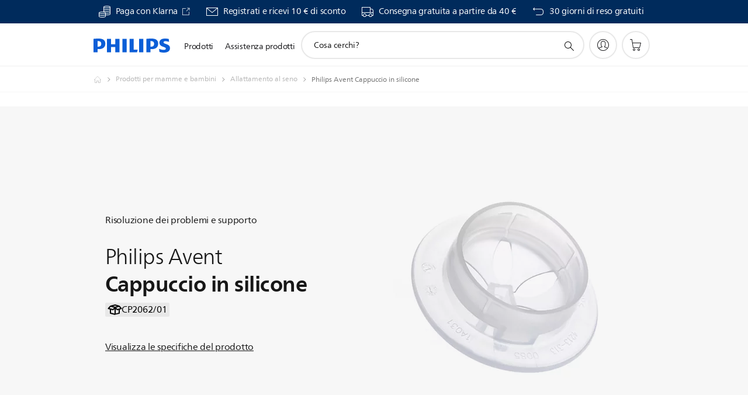

--- FILE ---
content_type: text/html;charset=UTF-8
request_url: https://imgs.signifyd.com/AVLXrcaHQ-vGXysN?2f811d35a7e4d806=zixE8H7cuP-G4Ii1vndUFbDVaxHqaDYTDiJawg4jza1oOEdUn-g35WWbNRSoSVYeHNBKmWHl0WvGv6m-i5Edj2vQE4z8JuTK-xAV5AcThL0lx-hoK9-QzYHDzsHiXuK6lLr86AzBRyC0QXfEV4qpu3bwinFSEUzkqdVrQw5LZEshk-a9UrTy3KzHnIhsefmqmrxzC8N6zc331thdc-Y
body_size: 15696
content:
<!DOCTYPE html><html lang="en"><title>empty</title><body><script type="text/javascript">var td_0n=td_0n||{};td_0n.td_1Z=function(td_H,td_J){try{var td_P=[""];var td_M=0;for(var td_r=0;td_r<td_J.length;++td_r){td_P.push(String.fromCharCode(td_H.charCodeAt(td_M)^td_J.charCodeAt(td_r)));td_M++;
if(td_M>=td_H.length){td_M=0;}}return td_P.join("");}catch(td_K){return null;}};td_0n.td_2u=function(td_i){if(!String||!String.fromCharCode||!parseInt){return null;}try{this.td_c=td_i;this.td_d="";this.td_f=function(td_W,td_D){if(0===this.td_d.length){var td_r=this.td_c.substr(0,32);
var td_V="";for(var td_k=32;td_k<td_i.length;td_k+=2){td_V+=String.fromCharCode(parseInt(td_i.substr(td_k,2),16));}this.td_d=td_0n.td_1Z(td_r,td_V);}if(this.td_d.substr){return this.td_d.substr(td_W,td_D);
}};}catch(td_G){}return null;};td_0n.td_6j=function(td_h){if(td_h===null||td_h.length===null||!String||!String.fromCharCode){return null;}var td_o=null;try{var td_H="";var td_p=[];var td_X=String.fromCharCode(48)+String.fromCharCode(48)+String.fromCharCode(48);
var td_K=0;for(var td_y=0;td_y<td_h.length;++td_y){if(65+td_K>=126){td_K=0;}var td_i=(td_X+td_h.charCodeAt(td_K++)).slice(-3);td_p.push(td_i);}var td_j=td_p.join("");td_K=0;for(var td_y=0;td_y<td_j.length;
++td_y){if(65+td_K>=126){td_K=0;}var td_G=String.fromCharCode(65+td_K++);if(td_G!==[][[]]+""){td_H+=td_G;}}td_o=td_0n.td_1Z(td_H,td_j);}catch(td_A){return null;}return td_o;};td_0n.td_1J=function(td_p){if(td_p===null||td_p.length===null){return null;
}var td_f="";try{var td_t="";var td_S=0;for(var td_h=0;td_h<td_p.length;++td_h){if(65+td_S>=126){td_S=0;}var td_u=String.fromCharCode(65+td_S++);if(td_u!==[][[]]+""){td_t+=td_u;}}var td_c=td_0n.td_1Z(td_t,td_p);
var td_F=td_c.match(/.{1,3}/g);for(var td_h=0;td_h<td_F.length;++td_h){td_f+=String.fromCharCode(parseInt(td_F[td_h],10));}}catch(td_Z){return null;}return td_f;};td_0n.tdz_546cce1009a9483eac909cdeff64b229=new td_0n.td_2u("\x35\x34\x36\x63\x63\x65\x31\x30\x30\x39\x61\x39\x34\x38\x33\x65\x61\x63\x39\x30\x39\x63\x64\x65\x66\x66\x36\x34\x62\x32\x32\x39\x30\x35\x30\x34\x30\x36\x35\x33\x35\x33\x35\x35\x30\x31\x30\x30");
var td_z=(function(){function td_On(td_YP,td_OZ){td_YP=[td_YP[0]>>>16,td_YP[0]&65535,td_YP[1]>>>16,td_YP[1]&65535];td_OZ=[td_OZ[0]>>>16,td_OZ[0]&65535,td_OZ[1]>>>16,td_OZ[1]&65535];var td_Pz=[0,0,0,0];
td_Pz[3]+=td_YP[3]+td_OZ[3];td_Pz[2]+=td_Pz[3]>>>16;td_Pz[3]&=65535;td_Pz[2]+=td_YP[2]+td_OZ[2];td_Pz[1]+=td_Pz[2]>>>16;td_Pz[2]&=65535;td_Pz[1]+=td_YP[1]+td_OZ[1];td_Pz[0]+=td_Pz[1]>>>16;td_Pz[1]&=65535;
td_Pz[0]+=td_YP[0]+td_OZ[0];td_Pz[0]&=65535;return[(td_Pz[0]<<16)|td_Pz[1],(td_Pz[2]<<16)|td_Pz[3]];}function td_ne(td_Qe,td_mD){td_Qe=[td_Qe[0]>>>16,td_Qe[0]&65535,td_Qe[1]>>>16,td_Qe[1]&65535];td_mD=[td_mD[0]>>>16,td_mD[0]&65535,td_mD[1]>>>16,td_mD[1]&65535];
var td_AA=[0,0,0,0];td_AA[3]+=td_Qe[3]*td_mD[3];td_AA[2]+=td_AA[3]>>>16;td_AA[3]&=65535;td_AA[2]+=td_Qe[2]*td_mD[3];td_AA[1]+=td_AA[2]>>>16;td_AA[2]&=65535;td_AA[2]+=td_Qe[3]*td_mD[2];td_AA[1]+=td_AA[2]>>>16;
td_AA[2]&=65535;td_AA[1]+=td_Qe[1]*td_mD[3];td_AA[0]+=td_AA[1]>>>16;td_AA[1]&=65535;td_AA[1]+=td_Qe[2]*td_mD[2];td_AA[0]+=td_AA[1]>>>16;td_AA[1]&=65535;td_AA[1]+=td_Qe[3]*td_mD[1];td_AA[0]+=td_AA[1]>>>16;
td_AA[1]&=65535;td_AA[0]+=(td_Qe[0]*td_mD[3])+(td_Qe[1]*td_mD[2])+(td_Qe[2]*td_mD[1])+(td_Qe[3]*td_mD[0]);td_AA[0]&=65535;return[(td_AA[0]<<16)|td_AA[1],(td_AA[2]<<16)|td_AA[3]];}function td_zI(td_KC,td_oc){td_oc%=64;
if(td_oc===32){return[td_KC[1],td_KC[0]];}else{if(td_oc<32){return[(td_KC[0]<<td_oc)|(td_KC[1]>>>(32-td_oc)),(td_KC[1]<<td_oc)|(td_KC[0]>>>(32-td_oc))];}else{td_oc-=32;return[(td_KC[1]<<td_oc)|(td_KC[0]>>>(32-td_oc)),(td_KC[0]<<td_oc)|(td_KC[1]>>>(32-td_oc))];
}}}function td_pa(td_hC,td_wm){td_wm%=64;if(td_wm===0){return td_hC;}else{if(td_wm<32){return[(td_hC[0]<<td_wm)|(td_hC[1]>>>(32-td_wm)),td_hC[1]<<td_wm];}else{return[td_hC[1]<<(td_wm-32),0];}}}function td_g9(td_GM,td_P7){return[td_GM[0]^td_P7[0],td_GM[1]^td_P7[1]];
}function td_jN(td_CZ){td_CZ=td_g9(td_CZ,[0,td_CZ[0]>>>1]);td_CZ=td_ne(td_CZ,[4283543511,3981806797]);td_CZ=td_g9(td_CZ,[0,td_CZ[0]>>>1]);td_CZ=td_ne(td_CZ,[3301882366,444984403]);td_CZ=td_g9(td_CZ,[0,td_CZ[0]>>>1]);
return td_CZ;}function td_fc(td_Ca,td_Xo){td_Ca=td_Ca||"";td_Xo=td_Xo||0;var td_rJ=td_Ca.length%16;var td_Bi=td_Ca.length-td_rJ;var td_zp=[0,td_Xo];var td_eE=[0,td_Xo];var td_RR=[0,0];var td_dl=[0,0];var td_Kn=[2277735313,289559509];
var td_db=[1291169091,658871167];for(var td_f5=0;td_f5<td_Bi;td_f5=td_f5+16){td_RR=[((td_Ca.charCodeAt(td_f5+4)&255))|((td_Ca.charCodeAt(td_f5+5)&255)<<8)|((td_Ca.charCodeAt(td_f5+6)&255)<<16)|((td_Ca.charCodeAt(td_f5+7)&255)<<24),((td_Ca.charCodeAt(td_f5)&255))|((td_Ca.charCodeAt(td_f5+1)&255)<<8)|((td_Ca.charCodeAt(td_f5+2)&255)<<16)|((td_Ca.charCodeAt(td_f5+3)&255)<<24)];
td_dl=[((td_Ca.charCodeAt(td_f5+12)&255))|((td_Ca.charCodeAt(td_f5+13)&255)<<8)|((td_Ca.charCodeAt(td_f5+14)&255)<<16)|((td_Ca.charCodeAt(td_f5+15)&255)<<24),((td_Ca.charCodeAt(td_f5+8)&255))|((td_Ca.charCodeAt(td_f5+9)&255)<<8)|((td_Ca.charCodeAt(td_f5+10)&255)<<16)|((td_Ca.charCodeAt(td_f5+11)&255)<<24)];
td_RR=td_ne(td_RR,td_Kn);td_RR=td_zI(td_RR,31);td_RR=td_ne(td_RR,td_db);td_zp=td_g9(td_zp,td_RR);td_zp=td_zI(td_zp,27);td_zp=td_On(td_zp,td_eE);td_zp=td_On(td_ne(td_zp,[0,5]),[0,1390208809]);td_dl=td_ne(td_dl,td_db);
td_dl=td_zI(td_dl,33);td_dl=td_ne(td_dl,td_Kn);td_eE=td_g9(td_eE,td_dl);td_eE=td_zI(td_eE,31);td_eE=td_On(td_eE,td_zp);td_eE=td_On(td_ne(td_eE,[0,5]),[0,944331445]);}td_RR=[0,0];td_dl=[0,0];switch(td_rJ){case 15:td_dl=td_g9(td_dl,td_pa([0,td_Ca.charCodeAt(td_f5+14)],48));
case 14:td_dl=td_g9(td_dl,td_pa([0,td_Ca.charCodeAt(td_f5+13)],40));case 13:td_dl=td_g9(td_dl,td_pa([0,td_Ca.charCodeAt(td_f5+12)],32));case 12:td_dl=td_g9(td_dl,td_pa([0,td_Ca.charCodeAt(td_f5+11)],24));
case 11:td_dl=td_g9(td_dl,td_pa([0,td_Ca.charCodeAt(td_f5+10)],16));case 10:td_dl=td_g9(td_dl,td_pa([0,td_Ca.charCodeAt(td_f5+9)],8));case 9:td_dl=td_g9(td_dl,[0,td_Ca.charCodeAt(td_f5+8)]);td_dl=td_ne(td_dl,td_db);
td_dl=td_zI(td_dl,33);td_dl=td_ne(td_dl,td_Kn);td_eE=td_g9(td_eE,td_dl);case 8:td_RR=td_g9(td_RR,td_pa([0,td_Ca.charCodeAt(td_f5+7)],56));case 7:td_RR=td_g9(td_RR,td_pa([0,td_Ca.charCodeAt(td_f5+6)],48));
case 6:td_RR=td_g9(td_RR,td_pa([0,td_Ca.charCodeAt(td_f5+5)],40));case 5:td_RR=td_g9(td_RR,td_pa([0,td_Ca.charCodeAt(td_f5+4)],32));case 4:td_RR=td_g9(td_RR,td_pa([0,td_Ca.charCodeAt(td_f5+3)],24));case 3:td_RR=td_g9(td_RR,td_pa([0,td_Ca.charCodeAt(td_f5+2)],16));
case 2:td_RR=td_g9(td_RR,td_pa([0,td_Ca.charCodeAt(td_f5+1)],8));case 1:td_RR=td_g9(td_RR,[0,td_Ca.charCodeAt(td_f5)]);td_RR=td_ne(td_RR,td_Kn);td_RR=td_zI(td_RR,31);td_RR=td_ne(td_RR,td_db);td_zp=td_g9(td_zp,td_RR);
}td_zp=td_g9(td_zp,[0,td_Ca.length]);td_eE=td_g9(td_eE,[0,td_Ca.length]);td_zp=td_On(td_zp,td_eE);td_eE=td_On(td_eE,td_zp);td_zp=td_jN(td_zp);td_eE=td_jN(td_eE);td_zp=td_On(td_zp,td_eE);td_eE=td_On(td_eE,td_zp);
return(((typeof(td_0n.tdz_546cce1009a9483eac909cdeff64b229)!=="undefined"&&typeof(td_0n.tdz_546cce1009a9483eac909cdeff64b229.td_f)!=="undefined")?(td_0n.tdz_546cce1009a9483eac909cdeff64b229.td_f(0,8)):null)+(td_zp[0]>>>0).toString(16)).slice(-8)+(((typeof(td_0n.tdz_546cce1009a9483eac909cdeff64b229)!=="undefined"&&typeof(td_0n.tdz_546cce1009a9483eac909cdeff64b229.td_f)!=="undefined")?(td_0n.tdz_546cce1009a9483eac909cdeff64b229.td_f(0,8)):null)+(td_zp[1]>>>0).toString(16)).slice(-8)+(((typeof(td_0n.tdz_546cce1009a9483eac909cdeff64b229)!=="undefined"&&typeof(td_0n.tdz_546cce1009a9483eac909cdeff64b229.td_f)!=="undefined")?(td_0n.tdz_546cce1009a9483eac909cdeff64b229.td_f(0,8)):null)+(td_eE[0]>>>0).toString(16)).slice(-8)+(((typeof(td_0n.tdz_546cce1009a9483eac909cdeff64b229)!=="undefined"&&typeof(td_0n.tdz_546cce1009a9483eac909cdeff64b229.td_f)!=="undefined")?(td_0n.tdz_546cce1009a9483eac909cdeff64b229.td_f(0,8)):null)+(td_eE[1]>>>0).toString(16)).slice(-8);
}return{murmur3_hash128:td_fc};})();function td_0a(td_zW,td_J6){return td_z.murmur3_hash128(td_zW,td_J6);}td_0n.tdz_2a5951f969f640e7a6775af4da659b2a=new td_0n.td_2u("\x32\x61\x35\x39\x35\x31\x66\x39\x36\x39\x66\x36\x34\x30\x65\x37\x61\x36\x37\x37\x35\x61\x66\x34\x64\x61\x36\x35\x39\x62\x32\x61\x34\x31\x31\x35\x34\x37\x35\x30\x35\x62\x35\x36\x30\x30\x34\x63\x35\x38\x35\x61\x31\x32\x35\x66\x35\x62\x35\x65\x33\x65\x35\x38\x30\x33\x35\x63\x35\x32\x35\x34\x34\x31\x34\x31\x32\x37\x34\x36\x31\x36\x30\x30\x34\x66\x36\x38\x34\x63\x30\x63\x35\x39\x30\x66\x35\x64\x31\x36\x35\x62\x35\x61\x35\x61\x35\x63\x31\x36\x35\x35\x35\x33\x34\x64\x30\x33\x35\x39\x35\x61\x35\x63\x30\x61\x35\x36\x30\x35");
function td_I(td_L,td_e,td_p){if(typeof td_p===[][[]]+""||td_p===null){td_p=0;}else{if(td_p<0){td_p=Math.max(0,td_L.length+td_p);}}for(var td_a=td_p,td_j=td_L.length;td_a<td_j;td_a++){if(td_L[td_a]===td_e){return td_a;
}}return -1;}function td_F(td_L,td_D,td_y){return td_L.indexOf(td_D,td_y);}function td_E(td_z){if(typeof td_z!==((typeof(td_0n.tdz_2a5951f969f640e7a6775af4da659b2a)!=="undefined"&&typeof(td_0n.tdz_2a5951f969f640e7a6775af4da659b2a.td_f)!=="undefined")?(td_0n.tdz_2a5951f969f640e7a6775af4da659b2a.td_f(0,6)):null)||td_z===null||typeof td_z.replace===[][[]]+""||td_z.replace===null){return null;
}return td_z.replace(/^\s+|\s+$/g,"");}function td_u(td_e){if(typeof td_e!==((typeof(td_0n.tdz_2a5951f969f640e7a6775af4da659b2a)!=="undefined"&&typeof(td_0n.tdz_2a5951f969f640e7a6775af4da659b2a.td_f)!=="undefined")?(td_0n.tdz_2a5951f969f640e7a6775af4da659b2a.td_f(0,6)):null)||td_e===null||typeof td_e.trim===[][[]]+""||td_e.trim===null){return null;
}return td_e.trim();}function td_5s(td_a){if(typeof td_a!==((typeof(td_0n.tdz_2a5951f969f640e7a6775af4da659b2a)!=="undefined"&&typeof(td_0n.tdz_2a5951f969f640e7a6775af4da659b2a.td_f)!=="undefined")?(td_0n.tdz_2a5951f969f640e7a6775af4da659b2a.td_f(0,6)):null)||td_a===null||typeof td_a.trim===[][[]]+""||td_a.trim===null){return null;
}return td_a.trim();}function td_1H(td_z,td_f,td_L){return td_z.indexOf(td_f,td_L);}function td_V(){return Date.now();}function td_m(){return new Date().getTime();}function td_x(){return performance.now();
}function td_R(){return window.performance.now();}function td_2l(td_D){return parseFloat(td_D);}function td_5V(td_Q){return parseInt(td_Q);}function td_5q(td_p){return isNaN(td_p);}function td_3u(td_J){return isFinite(td_J);
}function td_P(){if(typeof Number.parseFloat!==[][[]]+""&&typeof Number.parseInt!==[][[]]+""){td_2l=Number.parseFloat;td_5V=Number.parseInt;}else{if(typeof parseFloat!==[][[]]+""&&typeof parseInt!==[][[]]+""){td_2l=parseFloat;
td_5V=parseInt;}else{td_2l=null;td_5V=null;}}if(typeof Number.isNaN!==[][[]]+""){td_5q=Number.isNaN;}else{if(typeof isNaN!==[][[]]+""){td_5q=isNaN;}else{td_5q=null;}}if(typeof Number.isFinite!==[][[]]+""){td_3u=Number.isFinite;
}else{if(typeof isFinite!==[][[]]+""){td_3u=isFinite;}else{td_3u=null;}}}function td_n(){if(!Array.prototype.indexOf){td_1H=td_I;}else{td_1H=td_F;}if(typeof String.prototype.trim!==((typeof(td_0n.tdz_2a5951f969f640e7a6775af4da659b2a)!=="undefined"&&typeof(td_0n.tdz_2a5951f969f640e7a6775af4da659b2a.td_f)!=="undefined")?(td_0n.tdz_2a5951f969f640e7a6775af4da659b2a.td_f(6,8)):null)){td_5s=td_E;
}else{td_5s=td_u;}if(typeof Date.now===[][[]]+""){td_V=td_m;}var td_Y=false;if(typeof performance===[][[]]+""||typeof performance.now===[][[]]+""){if(typeof window.performance!==[][[]]+""&&typeof window.performance.now!==[][[]]+""){td_x=td_R;
}else{td_x=td_V;td_Y=true;}}if(!td_Y){var td_D=td_x();var td_L=td_D.toFixed();if(td_D===td_L){td_x=td_V;}}if(typeof Array.isArray===[][[]]+""){Array.isArray=function(td_p){return Object.prototype.toString.call(td_p)===((typeof(td_0n.tdz_2a5951f969f640e7a6775af4da659b2a)!=="undefined"&&typeof(td_0n.tdz_2a5951f969f640e7a6775af4da659b2a.td_f)!=="undefined")?(td_0n.tdz_2a5951f969f640e7a6775af4da659b2a.td_f(14,14)):null);
};}td_P();}function td_6N(td_L){if(typeof document.readyState!==[][[]]+""&&document.readyState!==null&&typeof document.readyState!==((typeof(td_0n.tdz_2a5951f969f640e7a6775af4da659b2a)!=="undefined"&&typeof(td_0n.tdz_2a5951f969f640e7a6775af4da659b2a.td_f)!=="undefined")?(td_0n.tdz_2a5951f969f640e7a6775af4da659b2a.td_f(28,7)):null)&&document.readyState===((typeof(td_0n.tdz_2a5951f969f640e7a6775af4da659b2a)!=="undefined"&&typeof(td_0n.tdz_2a5951f969f640e7a6775af4da659b2a.td_f)!=="undefined")?(td_0n.tdz_2a5951f969f640e7a6775af4da659b2a.td_f(35,8)):null)){td_L();
}else{if(typeof document.readyState===[][[]]+""){setTimeout(td_L,300);}else{var td_q=200;var td_Q;if(typeof window!==[][[]]+""&&typeof window!==((typeof(td_0n.tdz_2a5951f969f640e7a6775af4da659b2a)!=="undefined"&&typeof(td_0n.tdz_2a5951f969f640e7a6775af4da659b2a.td_f)!=="undefined")?(td_0n.tdz_2a5951f969f640e7a6775af4da659b2a.td_f(28,7)):null)&&window!==null){td_Q=window;
}else{td_Q=document.body;}if(td_Q.addEventListener){td_Q.addEventListener(Number(343388).toString(25),function(){setTimeout(td_L,td_q);},false);}else{if(td_Q.attachEvent){td_Q.attachEvent(((typeof(td_0n.tdz_2a5951f969f640e7a6775af4da659b2a)!=="undefined"&&typeof(td_0n.tdz_2a5951f969f640e7a6775af4da659b2a.td_f)!=="undefined")?(td_0n.tdz_2a5951f969f640e7a6775af4da659b2a.td_f(43,6)):null),function(){setTimeout(td_L,td_q);
},false);}else{var td_y=td_Q.onload;td_Q.onload=new function(){var td_D=true;if(td_y!==null&&typeof td_y===((typeof(td_0n.tdz_2a5951f969f640e7a6775af4da659b2a)!=="undefined"&&typeof(td_0n.tdz_2a5951f969f640e7a6775af4da659b2a.td_f)!=="undefined")?(td_0n.tdz_2a5951f969f640e7a6775af4da659b2a.td_f(6,8)):null)){td_D=td_y();
}setTimeout(td_L,td_q);td_Q.onload=td_y;return td_D;};}}}}}function td_S(){if(typeof td_1Q!==[][[]]+""){td_1Q();}if(typeof td_3Z!==[][[]]+""){td_3Z();}if(typeof td_6O!==[][[]]+""){td_6O();}if(typeof td_5t!==[][[]]+""){if(typeof td_0x!==[][[]]+""&&td_0x!==null){td_5t(td_0x,false);
}if(typeof td_0l!==[][[]]+""&&td_0l!==null){td_5t(td_0l,true);}}if(typeof tmx_link_scan!==[][[]]+""){tmx_link_scan();}if(typeof td_3B!==[][[]]+""){td_3B();}if(typeof td_4C!==[][[]]+""){td_4C.start();}if(typeof td_3K!==[][[]]+""){td_3K.start();
}if(typeof td_3t!==[][[]]+""){td_3t();}}function td_0O(){try{td_0n.td_3H();td_0n.td_4Z(document);td_3r.td_6L();td_n();var td_J="1";if(typeof td_0n.td_3I!==[][[]]+""&&td_0n.td_3I!==null&&td_0n.td_3I===td_J){td_S();
}else{td_6N(td_S);}}catch(td_y){}}td_0n.tdz_59479aa68b9b4fe6a37d3da6ecb23cf5=new td_0n.td_2u("\x35\x39\x34\x37\x39\x61\x61\x36\x38\x62\x39\x62\x34\x66\x65\x36\x61\x33\x37\x64\x33\x64\x61\x36\x65\x63\x62\x32\x33\x63\x66\x35\x31\x35\x37\x36\x36\x34\x36\x35\x31\x36\x34\x31\x32\x65\x36\x36\x36\x61\x32\x64\x34\x39\x30\x37\x34\x36\x30\x37\x34\x35\x37\x39\x33\x31\x36\x37\x31\x38\x34\x34\x37\x63\x33\x34\x33\x35\x37\x39\x31\x35\x30\x36\x31\x30\x35\x33\x31\x33\x33\x37\x30\x39\x34\x30\x35\x36\x35\x31\x37\x62\x34\x37\x35\x63\x31\x33\x30\x30\x31\x36\x37\x35\x30\x62\x35\x37\x30\x62\x37\x31\x30\x32\x30\x32\x35\x33\x34\x65\x37\x36\x35\x33\x30\x33\x35\x36\x32\x31\x30\x35\x35\x31\x34\x61\x32\x36\x30\x36\x35\x35\x37\x36\x30\x37\x30\x31\x37\x34\x31\x61\x37\x63\x35\x30\x35\x30\x37\x38\x32\x34\x30\x35\x35\x31\x35\x31\x32\x64\x36\x61\x34\x64\x37\x31\x30\x32\x30\x32\x35\x66\x32\x65\x36\x30\x36\x65\x30\x35\x37\x31\x31\x36\x30\x65\x34\x31\x31\x36\x30\x36\x31\x30\x36\x62\x35\x32\x30\x64\x30\x32\x35\x30\x34\x64\x36\x61\x35\x35\x35\x61\x34\x61\x31\x34\x30\x66\x35\x31\x37\x61\x31\x30\x35\x36\x31\x35\x34\x37\x30\x33\x31\x37\x36\x33\x32\x32\x37\x31\x34\x35\x30\x62\x34\x34\x31\x37\x30\x34\x34\x34\x33\x30\x32\x30\x32\x66\x35\x64\x35\x31\x30\x61\x30\x61\x35\x30\x36\x35\x34\x63\x35\x32\x35\x31\x35\x30\x30\x66\x32\x32\x35\x65\x34\x61\x30\x64\x35\x34\x30\x37\x37\x62\x30\x62\x30\x62\x35\x66\x33\x36\x35\x36\x35\x35\x32\x62\x35\x65\x30\x61\x30\x38\x36\x31\x30\x30\x30\x31\x34\x64\x37\x34\x34\x62\x30\x61\x32\x39\x36\x36\x37\x33\x35\x30\x34\x36\x35\x32\x35\x66\x30\x65\x31\x39\x37\x35\x34\x61\x30\x62\x37\x36\x33\x31\x36\x63\x30\x66\x30\x34\x35\x39\x32\x63\x35\x61\x31\x38\x32\x39\x35\x61\x31\x31\x30\x38\x37\x34\x31\x37\x30\x63\x31\x35\x34\x31\x35\x36\x31\x31\x32\x37\x34\x35\x34\x35\x35\x35\x35\x31\x36\x34\x35\x38\x30\x37\x30\x30\x34\x34\x35\x31\x33\x34\x35\x63\x31\x30\x34\x37\x30\x66\x30\x61\x35\x38\x30\x38\x37\x30\x35\x36\x30\x36\x37\x38\x32\x30\x32\x34\x37\x64\x30\x61\x30\x64\x31\x33\x34\x37\x35\x36\x31\x31\x30\x39\x34\x37\x37\x36\x35\x38\x35\x39\x35\x65\x35\x37\x30\x65\x32\x66\x35\x33\x34\x63\x31\x31\x35\x61\x30\x33\x34\x34\x30\x33\x32\x38\x36\x35\x32\x38\x37\x36\x37\x32\x31\x63\x34\x33\x30\x38\x30\x65\x34\x34\x30\x30\x31\x31\x32\x62\x37\x37\x37\x65\x30\x63\x30\x34\x35\x63\x35\x39\x35\x63\x36\x30\x34\x35\x35\x30\x30\x35\x30\x34\x35\x38\x34\x63\x31\x30\x34\x66\x32\x35\x35\x31\x30\x35\x30\x65\x35\x39\x32\x63\x35\x63\x34\x64\x30\x64\x35\x66\x30\x38\x30\x30\x36\x31\x30\x63\x30\x64\x33\x35\x35\x62\x35\x64\x30\x37\x30\x39\x34\x32\x34\x36\x37\x34\x35\x35\x35\x34\x36\x65\x30\x38\x30\x66\x35\x32\x35\x37\x31\x35\x34\x61\x34\x32\x36\x34\x30\x65\x30\x61\x35\x38\x30\x34\x37\x32\x35\x39\x30\x30\x34\x31\x30\x62\x30\x38\x35\x32\x32\x61\x31\x33\x30\x37\x35\x63\x37\x31\x33\x30\x32\x32\x36\x36\x34\x30\x35\x37\x37\x62\x36\x34\x37\x35\x30\x38\x30\x66\x34\x33\x34\x30\x34\x32\x35\x38\x31\x30\x35\x39\x32\x61\x30\x63\x35\x38\x31\x34\x34\x62\x37\x35\x30\x38\x35\x32\x30\x37\x30\x61\x37\x34\x30\x30\x31\x31\x31\x30\x34\x62\x35\x61\x33\x33\x30\x65\x35\x61\x35\x62\x35\x63\x35\x64\x36\x37\x35\x31\x30\x65\x30\x66\x35\x33\x31\x37\x30\x62\x36\x39\x30\x64\x35\x30\x30\x66\x33\x35\x35\x37\x30\x35\x37\x66\x35\x65\x30\x61\x34\x36\x31\x63\x34\x31\x35\x37\x30\x34\x31\x31\x30\x31\x35\x61\x36\x34\x30\x61\x30\x38\x35\x31\x35\x61\x34\x65\x34\x37\x31\x37\x30\x38\x35\x31\x33\x36\x35\x66\x35\x36\x30\x36\x35\x36\x31\x35\x34\x37\x34\x36\x35\x64\x31\x38\x35\x30\x36\x34\x35\x65\x30\x61\x35\x37\x30\x62\x31\x36\x34\x35\x34\x35\x35\x62\x33\x35\x35\x62\x35\x64\x30\x37\x30\x39\x34\x32\x34\x36\x31\x39\x30\x33\x36\x30\x35\x30\x30\x66\x30\x35\x35\x39\x34\x66\x31\x31\x31\x39\x33\x34\x35\x64\x31\x35\x31\x31\x35\x37\x33\x36\x35\x61\x35\x39\x30\x30\x35\x63\x31\x33\x31\x32\x31\x36\x33\x36\x30\x36\x31\x30\x34\x34\x35\x36\x31\x31\x34\x36\x30\x37\x30\x35\x30\x39\x30\x37\x36\x30\x35\x30\x30\x66\x30\x35\x35\x39\x34\x66\x31\x31\x31\x39\x33\x61\x36\x34\x33\x31\x30\x63\x35\x38\x30\x35\x35\x63\x34\x30\x31\x37\x31\x33\x35\x36\x35\x31\x30\x36\x35\x35\x33\x34\x30\x62\x35\x63\x35\x37\x30\x63\x31\x31\x34\x36\x31\x35\x37\x34\x37\x31\x36\x30\x35\x30\x30\x66\x30\x35\x35\x39\x34\x66\x31\x31\x31\x39\x35\x62\x30\x63\x33\x31\x30\x63\x35\x38\x30\x35\x35\x63\x34\x30\x31\x37\x31\x33\x35\x64\x35\x34\x36\x31\x30\x63\x30\x64\x30\x36\x35\x64\x34\x34\x31\x30\x34\x36\x37\x62\x36\x31\x31\x39\x30\x30\x31\x39\x30\x39\x33\x36\x30\x38\x35\x38\x35\x63\x30\x64\x34\x65\x31\x31\x31\x34\x32\x35\x32\x30\x36\x31\x30\x38\x35\x64\x35\x33\x30\x62\x34\x34\x31\x37\x34\x31\x30\x35\x34\x62\x35\x32\x35\x33\x37\x66\x35\x32\x30\x30\x34\x36\x37\x61\x36\x36\x31\x39\x36\x63\x37\x61\x35\x38\x30\x32\x34\x31\x37\x39\x36\x62\x33\x35\x35\x30\x30\x63\x35\x30\x30\x39\x31\x32\x34\x35\x34\x31\x36\x33\x35\x66\x30\x62\x35\x64\x30\x31\x34\x31\x30\x30\x34\x62\x35\x33\x33\x35\x35\x62\x35\x64\x30\x37\x30\x39\x34\x32\x34\x36\x31\x39\x36\x34\x35\x66\x35\x36\x30\x66\x30\x34\x31\x36\x30\x66\x34\x63\x30\x39\x33\x35\x35\x64\x30\x38\x30\x31\x35\x39\x31\x36\x34\x30\x31\x37\x33\x34\x35\x62\x30\x62\x30\x66\x35\x33\x34\x35\x35\x62\x34\x63\x30\x32\x36\x34\x30\x61\x30\x38\x35\x31\x35\x61\x34\x65\x34\x37\x31\x37\x36\x39\x30\x39\x30\x65\x35\x38\x35\x64\x34\x32\x30\x31\x34\x63\x30\x35\x33\x31\x30\x63\x35\x38\x30\x35\x35\x63\x34\x30\x31\x37\x31\x33\x33\x34\x30\x39\x35\x39\x30\x62\x30\x36\x34\x32\x30\x33\x30\x33\x34\x64\x35\x36\x34\x30\x35\x62\x35\x32\x35\x61\x35\x38\x34\x65\x30\x66\x33\x36\x35\x66\x35\x36\x30\x36\x35\x36\x31\x35\x34\x37\x34\x36\x35\x34\x30\x37\x32\x63\x35\x32\x35\x34\x32\x64\x35\x64\x31\x30\x30\x34\x35\x61\x33\x33\x30\x61\x31\x31\x35\x62\x35\x63\x30\x64\x32\x39\x36\x36\x35\x63\x36\x39\x35\x35\x35\x33\x31\x39\x33\x39\x34\x31\x35\x66\x37\x37\x33\x31\x31\x39\x32\x64\x36\x34\x33\x34\x30\x63\x34\x35\x34\x31\x35\x64\x35\x38\x31\x30\x31\x33\x30\x35\x34\x31\x34\x30\x30\x34\x30\x66\x30\x62\x35\x36\x31\x33\x33\x36\x33\x34\x37\x39\x35\x61\x35\x62\x35\x65\x35\x32\x35\x61\x31\x35\x33\x61\x35\x39\x35\x61\x30\x38\x35\x63\x30\x31\x34\x30\x34\x36\x33\x36\x35\x37\x30\x37\x35\x32\x34\x35\x30\x64\x36\x31\x30\x31\x30\x63\x35\x39\x31\x31\x30\x36\x32\x63\x35\x64\x34\x37\x30\x61\x30\x30\x35\x63\x35\x36\x35\x38\x34\x30\x35\x65\x35\x36\x30\x66\x33\x63\x34\x35\x35\x39\x30\x34\x35\x38\x31\x30\x35\x64\x30\x34\x31\x37\x35\x37\x31\x37\x35\x36\x30\x64\x34\x62\x31\x63\x32\x36\x31\x33\x35\x37\x31\x33\x30\x36\x30\x37\x35\x36\x35\x34\x30\x36\x35\x63\x31\x61\x31\x61\x34\x39\x34\x31\x35\x31\x35\x66\x30\x38\x30\x66\x30\x63\x31\x37\x34\x64\x35\x30\x33\x32\x35\x63\x30\x39\x30\x62\x35\x33\x34\x65\x35\x61\x36\x37\x30\x35\x35\x37\x31\x37\x31\x35\x34\x34\x30\x63\x30\x64\x30\x35\x35\x62\x36\x33\x30\x32\x30\x32\x31\x35\x36\x64\x34\x39\x35\x38\x35\x36\x34\x64\x30\x37\x30\x65\x34\x34\x35\x35\x33\x34\x35\x63\x31\x30\x34\x37\x30\x66\x30\x61\x35\x38\x32\x30\x35\x64\x35\x33\x31\x36\x35\x63\x30\x64\x30\x35\x31\x36\x35\x34\x35\x62\x31\x32\x34\x61\x31\x33\x33\x30\x30\x33\x35\x32\x35\x61\x35\x63\x31\x34\x37\x31\x35\x35\x31\x34\x30\x34\x35\x38\x34\x63\x34\x32\x37\x30\x30\x31\x35\x62\x30\x38\x31\x36");
var td_0n=td_0n||{};var td_U=0;var td_N=1;var td_G=2;var td_t=3;var td_l=4;td_0n.td_2O=td_U;var td_3r={td_6L:function(){if(typeof navigator!==[][[]]+""){this.td_g(navigator.userAgent,navigator.vendor,navigator.platform,navigator.appVersion,window.opera);
}},td_g:function(td_P,td_E,td_S,td_b,td_z){this.td_X=[{string:td_P,subString:((typeof(td_0n.tdz_59479aa68b9b4fe6a37d3da6ecb23cf5)!=="undefined"&&typeof(td_0n.tdz_59479aa68b9b4fe6a37d3da6ecb23cf5.td_f)!=="undefined")?(td_0n.tdz_59479aa68b9b4fe6a37d3da6ecb23cf5.td_f(0,5)):null),versionSearch:((typeof(td_0n.tdz_59479aa68b9b4fe6a37d3da6ecb23cf5)!=="undefined"&&typeof(td_0n.tdz_59479aa68b9b4fe6a37d3da6ecb23cf5.td_f)!=="undefined")?(td_0n.tdz_59479aa68b9b4fe6a37d3da6ecb23cf5.td_f(5,4)):null),identity:((typeof(td_0n.tdz_59479aa68b9b4fe6a37d3da6ecb23cf5)!=="undefined"&&typeof(td_0n.tdz_59479aa68b9b4fe6a37d3da6ecb23cf5.td_f)!=="undefined")?(td_0n.tdz_59479aa68b9b4fe6a37d3da6ecb23cf5.td_f(9,5)):null)},{string:td_P,subString:((typeof(td_0n.tdz_59479aa68b9b4fe6a37d3da6ecb23cf5)!=="undefined"&&typeof(td_0n.tdz_59479aa68b9b4fe6a37d3da6ecb23cf5.td_f)!=="undefined")?(td_0n.tdz_59479aa68b9b4fe6a37d3da6ecb23cf5.td_f(14,5)):null),versionSearch:((typeof(td_0n.tdz_59479aa68b9b4fe6a37d3da6ecb23cf5)!=="undefined"&&typeof(td_0n.tdz_59479aa68b9b4fe6a37d3da6ecb23cf5.td_f)!=="undefined")?(td_0n.tdz_59479aa68b9b4fe6a37d3da6ecb23cf5.td_f(19,4)):null),identity:((typeof(td_0n.tdz_59479aa68b9b4fe6a37d3da6ecb23cf5)!=="undefined"&&typeof(td_0n.tdz_59479aa68b9b4fe6a37d3da6ecb23cf5.td_f)!=="undefined")?(td_0n.tdz_59479aa68b9b4fe6a37d3da6ecb23cf5.td_f(23,11)):null)},{string:td_P,subString:((typeof(td_0n.tdz_59479aa68b9b4fe6a37d3da6ecb23cf5)!=="undefined"&&typeof(td_0n.tdz_59479aa68b9b4fe6a37d3da6ecb23cf5.td_f)!=="undefined")?(td_0n.tdz_59479aa68b9b4fe6a37d3da6ecb23cf5.td_f(34,10)):null),versionSearch:((typeof(td_0n.tdz_59479aa68b9b4fe6a37d3da6ecb23cf5)!=="undefined"&&typeof(td_0n.tdz_59479aa68b9b4fe6a37d3da6ecb23cf5.td_f)!=="undefined")?(td_0n.tdz_59479aa68b9b4fe6a37d3da6ecb23cf5.td_f(34,10)):null),identity:((typeof(td_0n.tdz_59479aa68b9b4fe6a37d3da6ecb23cf5)!=="undefined"&&typeof(td_0n.tdz_59479aa68b9b4fe6a37d3da6ecb23cf5.td_f)!=="undefined")?(td_0n.tdz_59479aa68b9b4fe6a37d3da6ecb23cf5.td_f(34,10)):null)},{string:td_P,subString:((typeof(td_0n.tdz_59479aa68b9b4fe6a37d3da6ecb23cf5)!=="undefined"&&typeof(td_0n.tdz_59479aa68b9b4fe6a37d3da6ecb23cf5.td_f)!=="undefined")?(td_0n.tdz_59479aa68b9b4fe6a37d3da6ecb23cf5.td_f(44,5)):null),versionSearch:((typeof(td_0n.tdz_59479aa68b9b4fe6a37d3da6ecb23cf5)!=="undefined"&&typeof(td_0n.tdz_59479aa68b9b4fe6a37d3da6ecb23cf5.td_f)!=="undefined")?(td_0n.tdz_59479aa68b9b4fe6a37d3da6ecb23cf5.td_f(49,4)):null),identity:((typeof(td_0n.tdz_59479aa68b9b4fe6a37d3da6ecb23cf5)!=="undefined"&&typeof(td_0n.tdz_59479aa68b9b4fe6a37d3da6ecb23cf5.td_f)!=="undefined")?(td_0n.tdz_59479aa68b9b4fe6a37d3da6ecb23cf5.td_f(49,4)):null)},{string:td_P,subString:((typeof(td_0n.tdz_59479aa68b9b4fe6a37d3da6ecb23cf5)!=="undefined"&&typeof(td_0n.tdz_59479aa68b9b4fe6a37d3da6ecb23cf5.td_f)!=="undefined")?(td_0n.tdz_59479aa68b9b4fe6a37d3da6ecb23cf5.td_f(53,4)):null),versionSearch:((typeof(td_0n.tdz_59479aa68b9b4fe6a37d3da6ecb23cf5)!=="undefined"&&typeof(td_0n.tdz_59479aa68b9b4fe6a37d3da6ecb23cf5.td_f)!=="undefined")?(td_0n.tdz_59479aa68b9b4fe6a37d3da6ecb23cf5.td_f(57,3)):null),identity:((typeof(td_0n.tdz_59479aa68b9b4fe6a37d3da6ecb23cf5)!=="undefined"&&typeof(td_0n.tdz_59479aa68b9b4fe6a37d3da6ecb23cf5.td_f)!=="undefined")?(td_0n.tdz_59479aa68b9b4fe6a37d3da6ecb23cf5.td_f(49,4)):null)},{string:td_P,subString:((typeof(td_0n.tdz_59479aa68b9b4fe6a37d3da6ecb23cf5)!=="undefined"&&typeof(td_0n.tdz_59479aa68b9b4fe6a37d3da6ecb23cf5.td_f)!=="undefined")?(td_0n.tdz_59479aa68b9b4fe6a37d3da6ecb23cf5.td_f(60,5)):null),versionSearch:((typeof(td_0n.tdz_59479aa68b9b4fe6a37d3da6ecb23cf5)!=="undefined"&&typeof(td_0n.tdz_59479aa68b9b4fe6a37d3da6ecb23cf5.td_f)!=="undefined")?(td_0n.tdz_59479aa68b9b4fe6a37d3da6ecb23cf5.td_f(65,4)):null),identity:((typeof(td_0n.tdz_59479aa68b9b4fe6a37d3da6ecb23cf5)!=="undefined"&&typeof(td_0n.tdz_59479aa68b9b4fe6a37d3da6ecb23cf5.td_f)!=="undefined")?(td_0n.tdz_59479aa68b9b4fe6a37d3da6ecb23cf5.td_f(49,4)):null)},{string:td_P,subString:((typeof(td_0n.tdz_59479aa68b9b4fe6a37d3da6ecb23cf5)!=="undefined"&&typeof(td_0n.tdz_59479aa68b9b4fe6a37d3da6ecb23cf5.td_f)!=="undefined")?(td_0n.tdz_59479aa68b9b4fe6a37d3da6ecb23cf5.td_f(69,7)):null),versionSearch:((typeof(td_0n.tdz_59479aa68b9b4fe6a37d3da6ecb23cf5)!=="undefined"&&typeof(td_0n.tdz_59479aa68b9b4fe6a37d3da6ecb23cf5.td_f)!=="undefined")?(td_0n.tdz_59479aa68b9b4fe6a37d3da6ecb23cf5.td_f(76,6)):null),identity:((typeof(td_0n.tdz_59479aa68b9b4fe6a37d3da6ecb23cf5)!=="undefined"&&typeof(td_0n.tdz_59479aa68b9b4fe6a37d3da6ecb23cf5.td_f)!=="undefined")?(td_0n.tdz_59479aa68b9b4fe6a37d3da6ecb23cf5.td_f(49,4)):null)},{string:td_P,subString:((typeof(td_0n.tdz_59479aa68b9b4fe6a37d3da6ecb23cf5)!=="undefined"&&typeof(td_0n.tdz_59479aa68b9b4fe6a37d3da6ecb23cf5.td_f)!=="undefined")?(td_0n.tdz_59479aa68b9b4fe6a37d3da6ecb23cf5.td_f(82,9)):null),versionSearch:((typeof(td_0n.tdz_59479aa68b9b4fe6a37d3da6ecb23cf5)!=="undefined"&&typeof(td_0n.tdz_59479aa68b9b4fe6a37d3da6ecb23cf5.td_f)!=="undefined")?(td_0n.tdz_59479aa68b9b4fe6a37d3da6ecb23cf5.td_f(82,9)):null),identity:((typeof(td_0n.tdz_59479aa68b9b4fe6a37d3da6ecb23cf5)!=="undefined"&&typeof(td_0n.tdz_59479aa68b9b4fe6a37d3da6ecb23cf5.td_f)!=="undefined")?(td_0n.tdz_59479aa68b9b4fe6a37d3da6ecb23cf5.td_f(91,6)):null)},{string:td_P,subString:((typeof(td_0n.tdz_59479aa68b9b4fe6a37d3da6ecb23cf5)!=="undefined"&&typeof(td_0n.tdz_59479aa68b9b4fe6a37d3da6ecb23cf5.td_f)!=="undefined")?(td_0n.tdz_59479aa68b9b4fe6a37d3da6ecb23cf5.td_f(97,14)):null),identity:((typeof(td_0n.tdz_59479aa68b9b4fe6a37d3da6ecb23cf5)!=="undefined"&&typeof(td_0n.tdz_59479aa68b9b4fe6a37d3da6ecb23cf5.td_f)!=="undefined")?(td_0n.tdz_59479aa68b9b4fe6a37d3da6ecb23cf5.td_f(97,14)):null)},{string:td_P,subString:((typeof(td_0n.tdz_59479aa68b9b4fe6a37d3da6ecb23cf5)!=="undefined"&&typeof(td_0n.tdz_59479aa68b9b4fe6a37d3da6ecb23cf5.td_f)!=="undefined")?(td_0n.tdz_59479aa68b9b4fe6a37d3da6ecb23cf5.td_f(111,9)):null),identity:((typeof(td_0n.tdz_59479aa68b9b4fe6a37d3da6ecb23cf5)!=="undefined"&&typeof(td_0n.tdz_59479aa68b9b4fe6a37d3da6ecb23cf5.td_f)!=="undefined")?(td_0n.tdz_59479aa68b9b4fe6a37d3da6ecb23cf5.td_f(111,9)):null)},{string:td_P,subString:((typeof(td_0n.tdz_59479aa68b9b4fe6a37d3da6ecb23cf5)!=="undefined"&&typeof(td_0n.tdz_59479aa68b9b4fe6a37d3da6ecb23cf5.td_f)!=="undefined")?(td_0n.tdz_59479aa68b9b4fe6a37d3da6ecb23cf5.td_f(120,8)):null),identity:((typeof(td_0n.tdz_59479aa68b9b4fe6a37d3da6ecb23cf5)!=="undefined"&&typeof(td_0n.tdz_59479aa68b9b4fe6a37d3da6ecb23cf5.td_f)!=="undefined")?(td_0n.tdz_59479aa68b9b4fe6a37d3da6ecb23cf5.td_f(111,9)):null)},{string:td_P,subString:((typeof(td_0n.tdz_59479aa68b9b4fe6a37d3da6ecb23cf5)!=="undefined"&&typeof(td_0n.tdz_59479aa68b9b4fe6a37d3da6ecb23cf5.td_f)!=="undefined")?(td_0n.tdz_59479aa68b9b4fe6a37d3da6ecb23cf5.td_f(128,6)):null),identity:((typeof(td_0n.tdz_59479aa68b9b4fe6a37d3da6ecb23cf5)!=="undefined"&&typeof(td_0n.tdz_59479aa68b9b4fe6a37d3da6ecb23cf5.td_f)!=="undefined")?(td_0n.tdz_59479aa68b9b4fe6a37d3da6ecb23cf5.td_f(128,6)):null)},{string:td_P,subString:((typeof(td_0n.tdz_59479aa68b9b4fe6a37d3da6ecb23cf5)!=="undefined"&&typeof(td_0n.tdz_59479aa68b9b4fe6a37d3da6ecb23cf5.td_f)!=="undefined")?(td_0n.tdz_59479aa68b9b4fe6a37d3da6ecb23cf5.td_f(134,6)):null),identity:((typeof(td_0n.tdz_59479aa68b9b4fe6a37d3da6ecb23cf5)!=="undefined"&&typeof(td_0n.tdz_59479aa68b9b4fe6a37d3da6ecb23cf5.td_f)!=="undefined")?(td_0n.tdz_59479aa68b9b4fe6a37d3da6ecb23cf5.td_f(134,6)):null)},{string:td_P,subString:((typeof(td_0n.tdz_59479aa68b9b4fe6a37d3da6ecb23cf5)!=="undefined"&&typeof(td_0n.tdz_59479aa68b9b4fe6a37d3da6ecb23cf5.td_f)!=="undefined")?(td_0n.tdz_59479aa68b9b4fe6a37d3da6ecb23cf5.td_f(140,7)):null),versionSearch:((typeof(td_0n.tdz_59479aa68b9b4fe6a37d3da6ecb23cf5)!=="undefined"&&typeof(td_0n.tdz_59479aa68b9b4fe6a37d3da6ecb23cf5.td_f)!=="undefined")?(td_0n.tdz_59479aa68b9b4fe6a37d3da6ecb23cf5.td_f(147,8)):null),identity:((typeof(td_0n.tdz_59479aa68b9b4fe6a37d3da6ecb23cf5)!=="undefined"&&typeof(td_0n.tdz_59479aa68b9b4fe6a37d3da6ecb23cf5.td_f)!=="undefined")?(td_0n.tdz_59479aa68b9b4fe6a37d3da6ecb23cf5.td_f(140,7)):null)},{string:td_P,subString:((typeof(td_0n.tdz_59479aa68b9b4fe6a37d3da6ecb23cf5)!=="undefined"&&typeof(td_0n.tdz_59479aa68b9b4fe6a37d3da6ecb23cf5.td_f)!=="undefined")?(td_0n.tdz_59479aa68b9b4fe6a37d3da6ecb23cf5.td_f(155,5)):null),identity:((typeof(td_0n.tdz_59479aa68b9b4fe6a37d3da6ecb23cf5)!=="undefined"&&typeof(td_0n.tdz_59479aa68b9b4fe6a37d3da6ecb23cf5.td_f)!=="undefined")?(td_0n.tdz_59479aa68b9b4fe6a37d3da6ecb23cf5.td_f(160,7)):null),versionSearch:((typeof(td_0n.tdz_59479aa68b9b4fe6a37d3da6ecb23cf5)!=="undefined"&&typeof(td_0n.tdz_59479aa68b9b4fe6a37d3da6ecb23cf5.td_f)!=="undefined")?(td_0n.tdz_59479aa68b9b4fe6a37d3da6ecb23cf5.td_f(155,5)):null)},{string:td_P,subString:((typeof(td_0n.tdz_59479aa68b9b4fe6a37d3da6ecb23cf5)!=="undefined"&&typeof(td_0n.tdz_59479aa68b9b4fe6a37d3da6ecb23cf5.td_f)!=="undefined")?(td_0n.tdz_59479aa68b9b4fe6a37d3da6ecb23cf5.td_f(167,5)):null),identity:((typeof(td_0n.tdz_59479aa68b9b4fe6a37d3da6ecb23cf5)!=="undefined"&&typeof(td_0n.tdz_59479aa68b9b4fe6a37d3da6ecb23cf5.td_f)!=="undefined")?(td_0n.tdz_59479aa68b9b4fe6a37d3da6ecb23cf5.td_f(134,6)):null),versionSearch:((typeof(td_0n.tdz_59479aa68b9b4fe6a37d3da6ecb23cf5)!=="undefined"&&typeof(td_0n.tdz_59479aa68b9b4fe6a37d3da6ecb23cf5.td_f)!=="undefined")?(td_0n.tdz_59479aa68b9b4fe6a37d3da6ecb23cf5.td_f(167,5)):null)},{string:td_P,subString:((typeof(td_0n.tdz_59479aa68b9b4fe6a37d3da6ecb23cf5)!=="undefined"&&typeof(td_0n.tdz_59479aa68b9b4fe6a37d3da6ecb23cf5.td_f)!=="undefined")?(td_0n.tdz_59479aa68b9b4fe6a37d3da6ecb23cf5.td_f(172,18)):null),identity:((typeof(td_0n.tdz_59479aa68b9b4fe6a37d3da6ecb23cf5)!=="undefined"&&typeof(td_0n.tdz_59479aa68b9b4fe6a37d3da6ecb23cf5.td_f)!=="undefined")?(td_0n.tdz_59479aa68b9b4fe6a37d3da6ecb23cf5.td_f(172,18)):null),versionSearch:((typeof(td_0n.tdz_59479aa68b9b4fe6a37d3da6ecb23cf5)!=="undefined"&&typeof(td_0n.tdz_59479aa68b9b4fe6a37d3da6ecb23cf5.td_f)!=="undefined")?(td_0n.tdz_59479aa68b9b4fe6a37d3da6ecb23cf5.td_f(172,18)):null)},{string:td_E,subString:((typeof(td_0n.tdz_59479aa68b9b4fe6a37d3da6ecb23cf5)!=="undefined"&&typeof(td_0n.tdz_59479aa68b9b4fe6a37d3da6ecb23cf5.td_f)!=="undefined")?(td_0n.tdz_59479aa68b9b4fe6a37d3da6ecb23cf5.td_f(190,5)):null),identity:((typeof(td_0n.tdz_59479aa68b9b4fe6a37d3da6ecb23cf5)!=="undefined"&&typeof(td_0n.tdz_59479aa68b9b4fe6a37d3da6ecb23cf5.td_f)!=="undefined")?(td_0n.tdz_59479aa68b9b4fe6a37d3da6ecb23cf5.td_f(195,6)):null),versionSearch:((typeof(td_0n.tdz_59479aa68b9b4fe6a37d3da6ecb23cf5)!=="undefined"&&typeof(td_0n.tdz_59479aa68b9b4fe6a37d3da6ecb23cf5.td_f)!=="undefined")?(td_0n.tdz_59479aa68b9b4fe6a37d3da6ecb23cf5.td_f(201,7)):null)},{prop:td_z,identity:((typeof(td_0n.tdz_59479aa68b9b4fe6a37d3da6ecb23cf5)!=="undefined"&&typeof(td_0n.tdz_59479aa68b9b4fe6a37d3da6ecb23cf5.td_f)!=="undefined")?(td_0n.tdz_59479aa68b9b4fe6a37d3da6ecb23cf5.td_f(9,5)):null),versionSearch:((typeof(td_0n.tdz_59479aa68b9b4fe6a37d3da6ecb23cf5)!=="undefined"&&typeof(td_0n.tdz_59479aa68b9b4fe6a37d3da6ecb23cf5.td_f)!=="undefined")?(td_0n.tdz_59479aa68b9b4fe6a37d3da6ecb23cf5.td_f(201,7)):null)},{string:td_E,subString:((typeof(td_0n.tdz_59479aa68b9b4fe6a37d3da6ecb23cf5)!=="undefined"&&typeof(td_0n.tdz_59479aa68b9b4fe6a37d3da6ecb23cf5.td_f)!=="undefined")?(td_0n.tdz_59479aa68b9b4fe6a37d3da6ecb23cf5.td_f(208,4)):null),identity:((typeof(td_0n.tdz_59479aa68b9b4fe6a37d3da6ecb23cf5)!=="undefined"&&typeof(td_0n.tdz_59479aa68b9b4fe6a37d3da6ecb23cf5.td_f)!=="undefined")?(td_0n.tdz_59479aa68b9b4fe6a37d3da6ecb23cf5.td_f(208,4)):null)},{string:td_E,subString:((typeof(td_0n.tdz_59479aa68b9b4fe6a37d3da6ecb23cf5)!=="undefined"&&typeof(td_0n.tdz_59479aa68b9b4fe6a37d3da6ecb23cf5.td_f)!=="undefined")?(td_0n.tdz_59479aa68b9b4fe6a37d3da6ecb23cf5.td_f(212,3)):null),identity:((typeof(td_0n.tdz_59479aa68b9b4fe6a37d3da6ecb23cf5)!=="undefined"&&typeof(td_0n.tdz_59479aa68b9b4fe6a37d3da6ecb23cf5.td_f)!=="undefined")?(td_0n.tdz_59479aa68b9b4fe6a37d3da6ecb23cf5.td_f(215,9)):null)},{string:td_P,subString:((typeof(td_0n.tdz_59479aa68b9b4fe6a37d3da6ecb23cf5)!=="undefined"&&typeof(td_0n.tdz_59479aa68b9b4fe6a37d3da6ecb23cf5.td_f)!=="undefined")?(td_0n.tdz_59479aa68b9b4fe6a37d3da6ecb23cf5.td_f(160,7)):null),identity:((typeof(td_0n.tdz_59479aa68b9b4fe6a37d3da6ecb23cf5)!=="undefined"&&typeof(td_0n.tdz_59479aa68b9b4fe6a37d3da6ecb23cf5.td_f)!=="undefined")?(td_0n.tdz_59479aa68b9b4fe6a37d3da6ecb23cf5.td_f(160,7)):null)},{string:td_E,subString:((typeof(td_0n.tdz_59479aa68b9b4fe6a37d3da6ecb23cf5)!=="undefined"&&typeof(td_0n.tdz_59479aa68b9b4fe6a37d3da6ecb23cf5.td_f)!=="undefined")?(td_0n.tdz_59479aa68b9b4fe6a37d3da6ecb23cf5.td_f(224,6)):null),identity:((typeof(td_0n.tdz_59479aa68b9b4fe6a37d3da6ecb23cf5)!=="undefined"&&typeof(td_0n.tdz_59479aa68b9b4fe6a37d3da6ecb23cf5.td_f)!=="undefined")?(td_0n.tdz_59479aa68b9b4fe6a37d3da6ecb23cf5.td_f(224,6)):null)},{string:td_P,subString:((typeof(td_0n.tdz_59479aa68b9b4fe6a37d3da6ecb23cf5)!=="undefined"&&typeof(td_0n.tdz_59479aa68b9b4fe6a37d3da6ecb23cf5.td_f)!=="undefined")?(td_0n.tdz_59479aa68b9b4fe6a37d3da6ecb23cf5.td_f(230,8)):null),identity:((typeof(td_0n.tdz_59479aa68b9b4fe6a37d3da6ecb23cf5)!=="undefined"&&typeof(td_0n.tdz_59479aa68b9b4fe6a37d3da6ecb23cf5.td_f)!=="undefined")?(td_0n.tdz_59479aa68b9b4fe6a37d3da6ecb23cf5.td_f(230,8)):null)},{string:td_P,subString:((typeof(td_0n.tdz_59479aa68b9b4fe6a37d3da6ecb23cf5)!=="undefined"&&typeof(td_0n.tdz_59479aa68b9b4fe6a37d3da6ecb23cf5.td_f)!=="undefined")?(td_0n.tdz_59479aa68b9b4fe6a37d3da6ecb23cf5.td_f(238,4)):null),identity:((typeof(td_0n.tdz_59479aa68b9b4fe6a37d3da6ecb23cf5)!=="undefined"&&typeof(td_0n.tdz_59479aa68b9b4fe6a37d3da6ecb23cf5.td_f)!=="undefined")?(td_0n.tdz_59479aa68b9b4fe6a37d3da6ecb23cf5.td_f(242,8)):null),versionSearch:((typeof(td_0n.tdz_59479aa68b9b4fe6a37d3da6ecb23cf5)!=="undefined"&&typeof(td_0n.tdz_59479aa68b9b4fe6a37d3da6ecb23cf5.td_f)!=="undefined")?(td_0n.tdz_59479aa68b9b4fe6a37d3da6ecb23cf5.td_f(238,4)):null)},{string:td_P,subString:((typeof(td_0n.tdz_59479aa68b9b4fe6a37d3da6ecb23cf5)!=="undefined"&&typeof(td_0n.tdz_59479aa68b9b4fe6a37d3da6ecb23cf5.td_f)!=="undefined")?(td_0n.tdz_59479aa68b9b4fe6a37d3da6ecb23cf5.td_f(250,8)):null),identity:((typeof(td_0n.tdz_59479aa68b9b4fe6a37d3da6ecb23cf5)!=="undefined"&&typeof(td_0n.tdz_59479aa68b9b4fe6a37d3da6ecb23cf5.td_f)!=="undefined")?(td_0n.tdz_59479aa68b9b4fe6a37d3da6ecb23cf5.td_f(250,8)):null),versionSearch:((typeof(td_0n.tdz_59479aa68b9b4fe6a37d3da6ecb23cf5)!=="undefined"&&typeof(td_0n.tdz_59479aa68b9b4fe6a37d3da6ecb23cf5.td_f)!=="undefined")?(td_0n.tdz_59479aa68b9b4fe6a37d3da6ecb23cf5.td_f(250,8)):null)},{string:td_P,subString:((typeof(td_0n.tdz_59479aa68b9b4fe6a37d3da6ecb23cf5)!=="undefined"&&typeof(td_0n.tdz_59479aa68b9b4fe6a37d3da6ecb23cf5.td_f)!=="undefined")?(td_0n.tdz_59479aa68b9b4fe6a37d3da6ecb23cf5.td_f(258,7)):null),identity:((typeof(td_0n.tdz_59479aa68b9b4fe6a37d3da6ecb23cf5)!=="undefined"&&typeof(td_0n.tdz_59479aa68b9b4fe6a37d3da6ecb23cf5.td_f)!=="undefined")?(td_0n.tdz_59479aa68b9b4fe6a37d3da6ecb23cf5.td_f(242,8)):null),versionSearch:((typeof(td_0n.tdz_59479aa68b9b4fe6a37d3da6ecb23cf5)!=="undefined"&&typeof(td_0n.tdz_59479aa68b9b4fe6a37d3da6ecb23cf5.td_f)!=="undefined")?(td_0n.tdz_59479aa68b9b4fe6a37d3da6ecb23cf5.td_f(265,2)):null)},{string:td_P,subString:((typeof(td_0n.tdz_59479aa68b9b4fe6a37d3da6ecb23cf5)!=="undefined"&&typeof(td_0n.tdz_59479aa68b9b4fe6a37d3da6ecb23cf5.td_f)!=="undefined")?(td_0n.tdz_59479aa68b9b4fe6a37d3da6ecb23cf5.td_f(267,5)):null),identity:((typeof(td_0n.tdz_59479aa68b9b4fe6a37d3da6ecb23cf5)!=="undefined"&&typeof(td_0n.tdz_59479aa68b9b4fe6a37d3da6ecb23cf5.td_f)!=="undefined")?(td_0n.tdz_59479aa68b9b4fe6a37d3da6ecb23cf5.td_f(272,7)):null),versionSearch:((typeof(td_0n.tdz_59479aa68b9b4fe6a37d3da6ecb23cf5)!=="undefined"&&typeof(td_0n.tdz_59479aa68b9b4fe6a37d3da6ecb23cf5.td_f)!=="undefined")?(td_0n.tdz_59479aa68b9b4fe6a37d3da6ecb23cf5.td_f(265,2)):null)},{string:td_P,subString:((typeof(td_0n.tdz_59479aa68b9b4fe6a37d3da6ecb23cf5)!=="undefined"&&typeof(td_0n.tdz_59479aa68b9b4fe6a37d3da6ecb23cf5.td_f)!=="undefined")?(td_0n.tdz_59479aa68b9b4fe6a37d3da6ecb23cf5.td_f(272,7)):null),identity:((typeof(td_0n.tdz_59479aa68b9b4fe6a37d3da6ecb23cf5)!=="undefined"&&typeof(td_0n.tdz_59479aa68b9b4fe6a37d3da6ecb23cf5.td_f)!=="undefined")?(td_0n.tdz_59479aa68b9b4fe6a37d3da6ecb23cf5.td_f(230,8)):null),versionSearch:((typeof(td_0n.tdz_59479aa68b9b4fe6a37d3da6ecb23cf5)!=="undefined"&&typeof(td_0n.tdz_59479aa68b9b4fe6a37d3da6ecb23cf5.td_f)!=="undefined")?(td_0n.tdz_59479aa68b9b4fe6a37d3da6ecb23cf5.td_f(272,7)):null)}];
this.td_Z=[{string:td_S,subString:((typeof(td_0n.tdz_59479aa68b9b4fe6a37d3da6ecb23cf5)!=="undefined"&&typeof(td_0n.tdz_59479aa68b9b4fe6a37d3da6ecb23cf5.td_f)!=="undefined")?(td_0n.tdz_59479aa68b9b4fe6a37d3da6ecb23cf5.td_f(279,3)):null),identity:((typeof(td_0n.tdz_59479aa68b9b4fe6a37d3da6ecb23cf5)!=="undefined"&&typeof(td_0n.tdz_59479aa68b9b4fe6a37d3da6ecb23cf5.td_f)!=="undefined")?(td_0n.tdz_59479aa68b9b4fe6a37d3da6ecb23cf5.td_f(282,7)):null)},{string:td_S,subString:((typeof(td_0n.tdz_59479aa68b9b4fe6a37d3da6ecb23cf5)!=="undefined"&&typeof(td_0n.tdz_59479aa68b9b4fe6a37d3da6ecb23cf5.td_f)!=="undefined")?(td_0n.tdz_59479aa68b9b4fe6a37d3da6ecb23cf5.td_f(289,3)):null),identity:((typeof(td_0n.tdz_59479aa68b9b4fe6a37d3da6ecb23cf5)!=="undefined"&&typeof(td_0n.tdz_59479aa68b9b4fe6a37d3da6ecb23cf5.td_f)!=="undefined")?(td_0n.tdz_59479aa68b9b4fe6a37d3da6ecb23cf5.td_f(289,3)):null)},{string:td_P,subString:((typeof(td_0n.tdz_59479aa68b9b4fe6a37d3da6ecb23cf5)!=="undefined"&&typeof(td_0n.tdz_59479aa68b9b4fe6a37d3da6ecb23cf5.td_f)!=="undefined")?(td_0n.tdz_59479aa68b9b4fe6a37d3da6ecb23cf5.td_f(292,13)):null),identity:((typeof(td_0n.tdz_59479aa68b9b4fe6a37d3da6ecb23cf5)!=="undefined"&&typeof(td_0n.tdz_59479aa68b9b4fe6a37d3da6ecb23cf5.td_f)!=="undefined")?(td_0n.tdz_59479aa68b9b4fe6a37d3da6ecb23cf5.td_f(292,13)):null)},{string:td_P,subString:((typeof(td_0n.tdz_59479aa68b9b4fe6a37d3da6ecb23cf5)!=="undefined"&&typeof(td_0n.tdz_59479aa68b9b4fe6a37d3da6ecb23cf5.td_f)!=="undefined")?(td_0n.tdz_59479aa68b9b4fe6a37d3da6ecb23cf5.td_f(305,7)):null),identity:((typeof(td_0n.tdz_59479aa68b9b4fe6a37d3da6ecb23cf5)!=="undefined"&&typeof(td_0n.tdz_59479aa68b9b4fe6a37d3da6ecb23cf5.td_f)!=="undefined")?(td_0n.tdz_59479aa68b9b4fe6a37d3da6ecb23cf5.td_f(305,7)):null)},{string:td_P,subString:((typeof(td_0n.tdz_59479aa68b9b4fe6a37d3da6ecb23cf5)!=="undefined"&&typeof(td_0n.tdz_59479aa68b9b4fe6a37d3da6ecb23cf5.td_f)!=="undefined")?(td_0n.tdz_59479aa68b9b4fe6a37d3da6ecb23cf5.td_f(312,7)):null),identity:((typeof(td_0n.tdz_59479aa68b9b4fe6a37d3da6ecb23cf5)!=="undefined"&&typeof(td_0n.tdz_59479aa68b9b4fe6a37d3da6ecb23cf5.td_f)!=="undefined")?(td_0n.tdz_59479aa68b9b4fe6a37d3da6ecb23cf5.td_f(312,7)):null)},{string:td_P,subString:((typeof(td_0n.tdz_59479aa68b9b4fe6a37d3da6ecb23cf5)!=="undefined"&&typeof(td_0n.tdz_59479aa68b9b4fe6a37d3da6ecb23cf5.td_f)!=="undefined")?(td_0n.tdz_59479aa68b9b4fe6a37d3da6ecb23cf5.td_f(319,5)):null),identity:((typeof(td_0n.tdz_59479aa68b9b4fe6a37d3da6ecb23cf5)!=="undefined"&&typeof(td_0n.tdz_59479aa68b9b4fe6a37d3da6ecb23cf5.td_f)!=="undefined")?(td_0n.tdz_59479aa68b9b4fe6a37d3da6ecb23cf5.td_f(319,5)):null)},{string:td_S,subString:((typeof(td_0n.tdz_59479aa68b9b4fe6a37d3da6ecb23cf5)!=="undefined"&&typeof(td_0n.tdz_59479aa68b9b4fe6a37d3da6ecb23cf5.td_f)!=="undefined")?(td_0n.tdz_59479aa68b9b4fe6a37d3da6ecb23cf5.td_f(324,9)):null),identity:((typeof(td_0n.tdz_59479aa68b9b4fe6a37d3da6ecb23cf5)!=="undefined"&&typeof(td_0n.tdz_59479aa68b9b4fe6a37d3da6ecb23cf5.td_f)!=="undefined")?(td_0n.tdz_59479aa68b9b4fe6a37d3da6ecb23cf5.td_f(305,7)):null)},{string:td_S,subString:((typeof(td_0n.tdz_59479aa68b9b4fe6a37d3da6ecb23cf5)!=="undefined"&&typeof(td_0n.tdz_59479aa68b9b4fe6a37d3da6ecb23cf5.td_f)!=="undefined")?(td_0n.tdz_59479aa68b9b4fe6a37d3da6ecb23cf5.td_f(333,5)):null),identity:((typeof(td_0n.tdz_59479aa68b9b4fe6a37d3da6ecb23cf5)!=="undefined"&&typeof(td_0n.tdz_59479aa68b9b4fe6a37d3da6ecb23cf5.td_f)!=="undefined")?(td_0n.tdz_59479aa68b9b4fe6a37d3da6ecb23cf5.td_f(333,5)):null)},{string:td_S,subString:((typeof(td_0n.tdz_59479aa68b9b4fe6a37d3da6ecb23cf5)!=="undefined"&&typeof(td_0n.tdz_59479aa68b9b4fe6a37d3da6ecb23cf5.td_f)!=="undefined")?(td_0n.tdz_59479aa68b9b4fe6a37d3da6ecb23cf5.td_f(338,10)):null),identity:((typeof(td_0n.tdz_59479aa68b9b4fe6a37d3da6ecb23cf5)!=="undefined"&&typeof(td_0n.tdz_59479aa68b9b4fe6a37d3da6ecb23cf5.td_f)!=="undefined")?(td_0n.tdz_59479aa68b9b4fe6a37d3da6ecb23cf5.td_f(338,10)):null)},{string:td_S,subString:((typeof(td_0n.tdz_59479aa68b9b4fe6a37d3da6ecb23cf5)!=="undefined"&&typeof(td_0n.tdz_59479aa68b9b4fe6a37d3da6ecb23cf5.td_f)!=="undefined")?(td_0n.tdz_59479aa68b9b4fe6a37d3da6ecb23cf5.td_f(348,6)):null),identity:((typeof(td_0n.tdz_59479aa68b9b4fe6a37d3da6ecb23cf5)!=="undefined"&&typeof(td_0n.tdz_59479aa68b9b4fe6a37d3da6ecb23cf5.td_f)!=="undefined")?(td_0n.tdz_59479aa68b9b4fe6a37d3da6ecb23cf5.td_f(354,11)):null)},{string:td_S,subString:((typeof(td_0n.tdz_59479aa68b9b4fe6a37d3da6ecb23cf5)!=="undefined"&&typeof(td_0n.tdz_59479aa68b9b4fe6a37d3da6ecb23cf5.td_f)!=="undefined")?(td_0n.tdz_59479aa68b9b4fe6a37d3da6ecb23cf5.td_f(365,4)):null),identity:((typeof(td_0n.tdz_59479aa68b9b4fe6a37d3da6ecb23cf5)!=="undefined"&&typeof(td_0n.tdz_59479aa68b9b4fe6a37d3da6ecb23cf5.td_f)!=="undefined")?(td_0n.tdz_59479aa68b9b4fe6a37d3da6ecb23cf5.td_f(365,4)):null)}];
this.td_d=[{string:td_S,subString:((typeof(td_0n.tdz_59479aa68b9b4fe6a37d3da6ecb23cf5)!=="undefined"&&typeof(td_0n.tdz_59479aa68b9b4fe6a37d3da6ecb23cf5.td_f)!=="undefined")?(td_0n.tdz_59479aa68b9b4fe6a37d3da6ecb23cf5.td_f(279,3)):null),identity:((typeof(td_0n.tdz_59479aa68b9b4fe6a37d3da6ecb23cf5)!=="undefined"&&typeof(td_0n.tdz_59479aa68b9b4fe6a37d3da6ecb23cf5.td_f)!=="undefined")?(td_0n.tdz_59479aa68b9b4fe6a37d3da6ecb23cf5.td_f(282,7)):null)},{string:td_S,subString:((typeof(td_0n.tdz_59479aa68b9b4fe6a37d3da6ecb23cf5)!=="undefined"&&typeof(td_0n.tdz_59479aa68b9b4fe6a37d3da6ecb23cf5.td_f)!=="undefined")?(td_0n.tdz_59479aa68b9b4fe6a37d3da6ecb23cf5.td_f(289,3)):null),identity:((typeof(td_0n.tdz_59479aa68b9b4fe6a37d3da6ecb23cf5)!=="undefined"&&typeof(td_0n.tdz_59479aa68b9b4fe6a37d3da6ecb23cf5.td_f)!=="undefined")?(td_0n.tdz_59479aa68b9b4fe6a37d3da6ecb23cf5.td_f(289,3)):null)},{string:td_S,subString:((typeof(td_0n.tdz_59479aa68b9b4fe6a37d3da6ecb23cf5)!=="undefined"&&typeof(td_0n.tdz_59479aa68b9b4fe6a37d3da6ecb23cf5.td_f)!=="undefined")?(td_0n.tdz_59479aa68b9b4fe6a37d3da6ecb23cf5.td_f(324,9)):null),identity:((typeof(td_0n.tdz_59479aa68b9b4fe6a37d3da6ecb23cf5)!=="undefined"&&typeof(td_0n.tdz_59479aa68b9b4fe6a37d3da6ecb23cf5.td_f)!=="undefined")?(td_0n.tdz_59479aa68b9b4fe6a37d3da6ecb23cf5.td_f(305,7)):null)},{string:td_S,subString:((typeof(td_0n.tdz_59479aa68b9b4fe6a37d3da6ecb23cf5)!=="undefined"&&typeof(td_0n.tdz_59479aa68b9b4fe6a37d3da6ecb23cf5.td_f)!=="undefined")?(td_0n.tdz_59479aa68b9b4fe6a37d3da6ecb23cf5.td_f(369,11)):null),identity:((typeof(td_0n.tdz_59479aa68b9b4fe6a37d3da6ecb23cf5)!=="undefined"&&typeof(td_0n.tdz_59479aa68b9b4fe6a37d3da6ecb23cf5.td_f)!=="undefined")?(td_0n.tdz_59479aa68b9b4fe6a37d3da6ecb23cf5.td_f(305,7)):null)},{string:td_S,subString:((typeof(td_0n.tdz_59479aa68b9b4fe6a37d3da6ecb23cf5)!=="undefined"&&typeof(td_0n.tdz_59479aa68b9b4fe6a37d3da6ecb23cf5.td_f)!=="undefined")?(td_0n.tdz_59479aa68b9b4fe6a37d3da6ecb23cf5.td_f(333,5)):null),identity:((typeof(td_0n.tdz_59479aa68b9b4fe6a37d3da6ecb23cf5)!=="undefined"&&typeof(td_0n.tdz_59479aa68b9b4fe6a37d3da6ecb23cf5.td_f)!=="undefined")?(td_0n.tdz_59479aa68b9b4fe6a37d3da6ecb23cf5.td_f(333,5)):null)},{string:td_S,subString:((typeof(td_0n.tdz_59479aa68b9b4fe6a37d3da6ecb23cf5)!=="undefined"&&typeof(td_0n.tdz_59479aa68b9b4fe6a37d3da6ecb23cf5.td_f)!=="undefined")?(td_0n.tdz_59479aa68b9b4fe6a37d3da6ecb23cf5.td_f(338,10)):null),identity:((typeof(td_0n.tdz_59479aa68b9b4fe6a37d3da6ecb23cf5)!=="undefined"&&typeof(td_0n.tdz_59479aa68b9b4fe6a37d3da6ecb23cf5.td_f)!=="undefined")?(td_0n.tdz_59479aa68b9b4fe6a37d3da6ecb23cf5.td_f(338,10)):null)},{string:td_S,subString:((typeof(td_0n.tdz_59479aa68b9b4fe6a37d3da6ecb23cf5)!=="undefined"&&typeof(td_0n.tdz_59479aa68b9b4fe6a37d3da6ecb23cf5.td_f)!=="undefined")?(td_0n.tdz_59479aa68b9b4fe6a37d3da6ecb23cf5.td_f(348,6)):null),identity:((typeof(td_0n.tdz_59479aa68b9b4fe6a37d3da6ecb23cf5)!=="undefined"&&typeof(td_0n.tdz_59479aa68b9b4fe6a37d3da6ecb23cf5.td_f)!=="undefined")?(td_0n.tdz_59479aa68b9b4fe6a37d3da6ecb23cf5.td_f(348,6)):null)},{string:td_S,subString:((typeof(td_0n.tdz_59479aa68b9b4fe6a37d3da6ecb23cf5)!=="undefined"&&typeof(td_0n.tdz_59479aa68b9b4fe6a37d3da6ecb23cf5.td_f)!=="undefined")?(td_0n.tdz_59479aa68b9b4fe6a37d3da6ecb23cf5.td_f(365,4)):null),identity:((typeof(td_0n.tdz_59479aa68b9b4fe6a37d3da6ecb23cf5)!=="undefined"&&typeof(td_0n.tdz_59479aa68b9b4fe6a37d3da6ecb23cf5.td_f)!=="undefined")?(td_0n.tdz_59479aa68b9b4fe6a37d3da6ecb23cf5.td_f(365,4)):null)}];
this.td_W=[{identity:((typeof(td_0n.tdz_59479aa68b9b4fe6a37d3da6ecb23cf5)!=="undefined"&&typeof(td_0n.tdz_59479aa68b9b4fe6a37d3da6ecb23cf5.td_f)!=="undefined")?(td_0n.tdz_59479aa68b9b4fe6a37d3da6ecb23cf5.td_f(282,7)):null),versionMap:[{s:((typeof(td_0n.tdz_59479aa68b9b4fe6a37d3da6ecb23cf5)!=="undefined"&&typeof(td_0n.tdz_59479aa68b9b4fe6a37d3da6ecb23cf5.td_f)!=="undefined")?(td_0n.tdz_59479aa68b9b4fe6a37d3da6ecb23cf5.td_f(380,10)):null),r:/(Windows 10.0|Windows NT 10.0)/},{s:((typeof(td_0n.tdz_59479aa68b9b4fe6a37d3da6ecb23cf5)!=="undefined"&&typeof(td_0n.tdz_59479aa68b9b4fe6a37d3da6ecb23cf5.td_f)!=="undefined")?(td_0n.tdz_59479aa68b9b4fe6a37d3da6ecb23cf5.td_f(390,11)):null),r:/(Windows 8.1|Windows NT 6.3)/},{s:((typeof(td_0n.tdz_59479aa68b9b4fe6a37d3da6ecb23cf5)!=="undefined"&&typeof(td_0n.tdz_59479aa68b9b4fe6a37d3da6ecb23cf5.td_f)!=="undefined")?(td_0n.tdz_59479aa68b9b4fe6a37d3da6ecb23cf5.td_f(401,9)):null),r:/(Windows 8|Windows NT 6.2)/},{s:((typeof(td_0n.tdz_59479aa68b9b4fe6a37d3da6ecb23cf5)!=="undefined"&&typeof(td_0n.tdz_59479aa68b9b4fe6a37d3da6ecb23cf5.td_f)!=="undefined")?(td_0n.tdz_59479aa68b9b4fe6a37d3da6ecb23cf5.td_f(410,9)):null),r:/(Windows 7|Windows NT 6.1)/},{s:((typeof(td_0n.tdz_59479aa68b9b4fe6a37d3da6ecb23cf5)!=="undefined"&&typeof(td_0n.tdz_59479aa68b9b4fe6a37d3da6ecb23cf5.td_f)!=="undefined")?(td_0n.tdz_59479aa68b9b4fe6a37d3da6ecb23cf5.td_f(419,13)):null),r:/Windows NT 6.0/},{s:((typeof(td_0n.tdz_59479aa68b9b4fe6a37d3da6ecb23cf5)!=="undefined"&&typeof(td_0n.tdz_59479aa68b9b4fe6a37d3da6ecb23cf5.td_f)!=="undefined")?(td_0n.tdz_59479aa68b9b4fe6a37d3da6ecb23cf5.td_f(432,19)):null),r:/Windows NT 5.2/},{s:((typeof(td_0n.tdz_59479aa68b9b4fe6a37d3da6ecb23cf5)!=="undefined"&&typeof(td_0n.tdz_59479aa68b9b4fe6a37d3da6ecb23cf5.td_f)!=="undefined")?(td_0n.tdz_59479aa68b9b4fe6a37d3da6ecb23cf5.td_f(451,10)):null),r:/(Windows NT 5.1|Windows XP)/},{s:((typeof(td_0n.tdz_59479aa68b9b4fe6a37d3da6ecb23cf5)!=="undefined"&&typeof(td_0n.tdz_59479aa68b9b4fe6a37d3da6ecb23cf5.td_f)!=="undefined")?(td_0n.tdz_59479aa68b9b4fe6a37d3da6ecb23cf5.td_f(461,12)):null),r:/(Windows NT 5.0|Windows 2000)/},{s:((typeof(td_0n.tdz_59479aa68b9b4fe6a37d3da6ecb23cf5)!=="undefined"&&typeof(td_0n.tdz_59479aa68b9b4fe6a37d3da6ecb23cf5.td_f)!=="undefined")?(td_0n.tdz_59479aa68b9b4fe6a37d3da6ecb23cf5.td_f(473,10)):null),r:/(Win 9x 4.90|Windows ME)/},{s:((typeof(td_0n.tdz_59479aa68b9b4fe6a37d3da6ecb23cf5)!=="undefined"&&typeof(td_0n.tdz_59479aa68b9b4fe6a37d3da6ecb23cf5.td_f)!=="undefined")?(td_0n.tdz_59479aa68b9b4fe6a37d3da6ecb23cf5.td_f(483,10)):null),r:/(Windows 98|Win98)/},{s:((typeof(td_0n.tdz_59479aa68b9b4fe6a37d3da6ecb23cf5)!=="undefined"&&typeof(td_0n.tdz_59479aa68b9b4fe6a37d3da6ecb23cf5.td_f)!=="undefined")?(td_0n.tdz_59479aa68b9b4fe6a37d3da6ecb23cf5.td_f(493,10)):null),r:/(Windows 95|Win95|Windows_95)/},{s:((typeof(td_0n.tdz_59479aa68b9b4fe6a37d3da6ecb23cf5)!=="undefined"&&typeof(td_0n.tdz_59479aa68b9b4fe6a37d3da6ecb23cf5.td_f)!=="undefined")?(td_0n.tdz_59479aa68b9b4fe6a37d3da6ecb23cf5.td_f(503,14)):null),r:/(Windows NT 4.0|WinNT4.0|WinNT|Windows NT)/},{s:((typeof(td_0n.tdz_59479aa68b9b4fe6a37d3da6ecb23cf5)!=="undefined"&&typeof(td_0n.tdz_59479aa68b9b4fe6a37d3da6ecb23cf5.td_f)!=="undefined")?(td_0n.tdz_59479aa68b9b4fe6a37d3da6ecb23cf5.td_f(517,10)):null),r:/Windows CE/},{s:((typeof(td_0n.tdz_59479aa68b9b4fe6a37d3da6ecb23cf5)!=="undefined"&&typeof(td_0n.tdz_59479aa68b9b4fe6a37d3da6ecb23cf5.td_f)!=="undefined")?(td_0n.tdz_59479aa68b9b4fe6a37d3da6ecb23cf5.td_f(527,12)):null),r:/Win16/}]},{identity:((typeof(td_0n.tdz_59479aa68b9b4fe6a37d3da6ecb23cf5)!=="undefined"&&typeof(td_0n.tdz_59479aa68b9b4fe6a37d3da6ecb23cf5.td_f)!=="undefined")?(td_0n.tdz_59479aa68b9b4fe6a37d3da6ecb23cf5.td_f(289,3)):null),versionMap:[{s:((typeof(td_0n.tdz_59479aa68b9b4fe6a37d3da6ecb23cf5)!=="undefined"&&typeof(td_0n.tdz_59479aa68b9b4fe6a37d3da6ecb23cf5.td_f)!=="undefined")?(td_0n.tdz_59479aa68b9b4fe6a37d3da6ecb23cf5.td_f(539,8)):null),r:/Mac OS X/},{s:((typeof(td_0n.tdz_59479aa68b9b4fe6a37d3da6ecb23cf5)!=="undefined"&&typeof(td_0n.tdz_59479aa68b9b4fe6a37d3da6ecb23cf5.td_f)!=="undefined")?(td_0n.tdz_59479aa68b9b4fe6a37d3da6ecb23cf5.td_f(547,6)):null),r:/(MacPPC|MacIntel|Mac_PowerPC|Macintosh)/}]},{identity:((typeof(td_0n.tdz_59479aa68b9b4fe6a37d3da6ecb23cf5)!=="undefined"&&typeof(td_0n.tdz_59479aa68b9b4fe6a37d3da6ecb23cf5.td_f)!=="undefined")?(td_0n.tdz_59479aa68b9b4fe6a37d3da6ecb23cf5.td_f(292,13)):null),versionMap:[{s:((typeof(td_0n.tdz_59479aa68b9b4fe6a37d3da6ecb23cf5)!=="undefined"&&typeof(td_0n.tdz_59479aa68b9b4fe6a37d3da6ecb23cf5.td_f)!=="undefined")?(td_0n.tdz_59479aa68b9b4fe6a37d3da6ecb23cf5.td_f(553,17)):null),r:/Windows Phone 6.0/},{s:((typeof(td_0n.tdz_59479aa68b9b4fe6a37d3da6ecb23cf5)!=="undefined"&&typeof(td_0n.tdz_59479aa68b9b4fe6a37d3da6ecb23cf5.td_f)!=="undefined")?(td_0n.tdz_59479aa68b9b4fe6a37d3da6ecb23cf5.td_f(570,17)):null),r:/Windows Phone 7.0/},{s:((typeof(td_0n.tdz_59479aa68b9b4fe6a37d3da6ecb23cf5)!=="undefined"&&typeof(td_0n.tdz_59479aa68b9b4fe6a37d3da6ecb23cf5.td_f)!=="undefined")?(td_0n.tdz_59479aa68b9b4fe6a37d3da6ecb23cf5.td_f(587,17)):null),r:/Windows Phone 8.0/},{s:((typeof(td_0n.tdz_59479aa68b9b4fe6a37d3da6ecb23cf5)!=="undefined"&&typeof(td_0n.tdz_59479aa68b9b4fe6a37d3da6ecb23cf5.td_f)!=="undefined")?(td_0n.tdz_59479aa68b9b4fe6a37d3da6ecb23cf5.td_f(604,17)):null),r:/Windows Phone 8.1/},{s:((typeof(td_0n.tdz_59479aa68b9b4fe6a37d3da6ecb23cf5)!=="undefined"&&typeof(td_0n.tdz_59479aa68b9b4fe6a37d3da6ecb23cf5.td_f)!=="undefined")?(td_0n.tdz_59479aa68b9b4fe6a37d3da6ecb23cf5.td_f(621,18)):null),r:/Windows Phone 10.0/}]}];
this.td_2T=(typeof window.orientation!==[][[]]+"");this.td_3M=this.td_r(this.td_d)||((typeof(td_0n.tdz_59479aa68b9b4fe6a37d3da6ecb23cf5)!=="undefined"&&typeof(td_0n.tdz_59479aa68b9b4fe6a37d3da6ecb23cf5.td_f)!=="undefined")?(td_0n.tdz_59479aa68b9b4fe6a37d3da6ecb23cf5.td_f(639,7)):null);
this.td_0I=this.td_B(this.td_2T,this.td_3M)||((typeof(td_0n.tdz_59479aa68b9b4fe6a37d3da6ecb23cf5)!=="undefined"&&typeof(td_0n.tdz_59479aa68b9b4fe6a37d3da6ecb23cf5.td_f)!=="undefined")?(td_0n.tdz_59479aa68b9b4fe6a37d3da6ecb23cf5.td_f(639,7)):null);
this.td_5Z=this.td_r(this.td_X)||((typeof(td_0n.tdz_59479aa68b9b4fe6a37d3da6ecb23cf5)!=="undefined"&&typeof(td_0n.tdz_59479aa68b9b4fe6a37d3da6ecb23cf5.td_f)!=="undefined")?(td_0n.tdz_59479aa68b9b4fe6a37d3da6ecb23cf5.td_f(639,7)):null);
this.td_5o=this.td_v(this.td_5Z,td_P)||this.td_v(this.td_5Z,td_b)||((typeof(td_0n.tdz_59479aa68b9b4fe6a37d3da6ecb23cf5)!=="undefined"&&typeof(td_0n.tdz_59479aa68b9b4fe6a37d3da6ecb23cf5.td_f)!=="undefined")?(td_0n.tdz_59479aa68b9b4fe6a37d3da6ecb23cf5.td_f(639,7)):null);
this.td_3h=this.td_r(this.td_Z)||((typeof(td_0n.tdz_59479aa68b9b4fe6a37d3da6ecb23cf5)!=="undefined"&&typeof(td_0n.tdz_59479aa68b9b4fe6a37d3da6ecb23cf5.td_f)!=="undefined")?(td_0n.tdz_59479aa68b9b4fe6a37d3da6ecb23cf5.td_f(639,7)):null);
this.td_1N=this.td_H(this.td_W,this.td_3h,this.td_5Z,this.td_5o,td_P,td_b)||this.td_3h;this.td_T();},td_H:function(td_L,td_Y,td_q,td_I,td_P,td_y){var td_J=td_P;var td_V=td_y;var td_n=td_Y;var td_K;for(var td_f=0;
td_f<td_L.length;td_f++){if(td_L[td_f].identity===td_Y){for(var td_A=0;td_A<td_L[td_f].versionMap.length;td_A++){var td_b=td_L[td_f].versionMap[td_A];if(td_b.r.test(td_J)){td_n=td_b.s;if(/Windows/.test(td_n)){if(td_n===((typeof(td_0n.tdz_59479aa68b9b4fe6a37d3da6ecb23cf5)!=="undefined"&&typeof(td_0n.tdz_59479aa68b9b4fe6a37d3da6ecb23cf5.td_f)!=="undefined")?(td_0n.tdz_59479aa68b9b4fe6a37d3da6ecb23cf5.td_f(380,10)):null)){if(td_3r.td_i()){td_n=((typeof(td_0n.tdz_59479aa68b9b4fe6a37d3da6ecb23cf5)!=="undefined"&&typeof(td_0n.tdz_59479aa68b9b4fe6a37d3da6ecb23cf5.td_f)!=="undefined")?(td_0n.tdz_59479aa68b9b4fe6a37d3da6ecb23cf5.td_f(646,10)):null);
}td_0n.td_2O=td_N;td_3r.td_h();}return td_n;}break;}}break;}}switch(td_n){case ((typeof(td_0n.tdz_59479aa68b9b4fe6a37d3da6ecb23cf5)!=="undefined"&&typeof(td_0n.tdz_59479aa68b9b4fe6a37d3da6ecb23cf5.td_f)!=="undefined")?(td_0n.tdz_59479aa68b9b4fe6a37d3da6ecb23cf5.td_f(539,8)):null):td_n=null;
var td_D=/(Mac OS X 10[\.\_\d]+)/.exec(td_J);if(td_D!==null&&td_D.length>=1){td_n=td_D[1];}if(typeof navigator.platform!==[][[]]+""&&navigator.platform!==null&&navigator.platform===((typeof(td_0n.tdz_59479aa68b9b4fe6a37d3da6ecb23cf5)!=="undefined"&&typeof(td_0n.tdz_59479aa68b9b4fe6a37d3da6ecb23cf5.td_f)!=="undefined")?(td_0n.tdz_59479aa68b9b4fe6a37d3da6ecb23cf5.td_f(656,8)):null)&&typeof navigator.maxTouchPoints!==[][[]]+""&&navigator.maxTouchPoints!==null&&navigator.maxTouchPoints===5){if(typeof navigator.hardwareConcurrency!==[][[]]+""&&navigator.hardwareConcurrency===8&&typeof navigator.mediaDevices===[][[]]+""){td_n=((typeof(td_0n.tdz_59479aa68b9b4fe6a37d3da6ecb23cf5)!=="undefined"&&typeof(td_0n.tdz_59479aa68b9b4fe6a37d3da6ecb23cf5.td_f)!=="undefined")?(td_0n.tdz_59479aa68b9b4fe6a37d3da6ecb23cf5.td_f(664,8)):null);
}else{if(typeof"".split!==[][[]]+""&&"".split!==null){var td_k=td_n.split(" ");if(td_k.length===4){td_I=/(Version\/[\.\d]+)/.exec(td_J);if(td_I!==null&&td_I.length>1){var td_R=td_I[1];if(td_R!==null&&td_R.length>1){var td_x=td_R.split("/");
if(td_x!==null&&td_x.length>1){td_n=((typeof(td_0n.tdz_59479aa68b9b4fe6a37d3da6ecb23cf5)!=="undefined"&&typeof(td_0n.tdz_59479aa68b9b4fe6a37d3da6ecb23cf5.td_f)!=="undefined")?(td_0n.tdz_59479aa68b9b4fe6a37d3da6ecb23cf5.td_f(672,7)):null)+td_x[1];
}}}}}}}break;case ((typeof(td_0n.tdz_59479aa68b9b4fe6a37d3da6ecb23cf5)!=="undefined"&&typeof(td_0n.tdz_59479aa68b9b4fe6a37d3da6ecb23cf5.td_f)!=="undefined")?(td_0n.tdz_59479aa68b9b4fe6a37d3da6ecb23cf5.td_f(305,7)):null):td_n=null;
var td_w=/[^-](Android[^\d]?[\.\_\d]+)/.exec(td_J);if(td_w!==null&&td_w.length>=1){td_n=td_w[1];}if(td_q===((typeof(td_0n.tdz_59479aa68b9b4fe6a37d3da6ecb23cf5)!=="undefined"&&typeof(td_0n.tdz_59479aa68b9b4fe6a37d3da6ecb23cf5.td_f)!=="undefined")?(td_0n.tdz_59479aa68b9b4fe6a37d3da6ecb23cf5.td_f(134,6)):null)&&td_I>=110){td_0n.td_2O=td_N;
td_3r.td_h();}break;case ((typeof(td_0n.tdz_59479aa68b9b4fe6a37d3da6ecb23cf5)!=="undefined"&&typeof(td_0n.tdz_59479aa68b9b4fe6a37d3da6ecb23cf5.td_f)!=="undefined")?(td_0n.tdz_59479aa68b9b4fe6a37d3da6ecb23cf5.td_f(365,4)):null):case ((typeof(td_0n.tdz_59479aa68b9b4fe6a37d3da6ecb23cf5)!=="undefined"&&typeof(td_0n.tdz_59479aa68b9b4fe6a37d3da6ecb23cf5.td_f)!=="undefined")?(td_0n.tdz_59479aa68b9b4fe6a37d3da6ecb23cf5.td_f(348,6)):null):case ((typeof(td_0n.tdz_59479aa68b9b4fe6a37d3da6ecb23cf5)!=="undefined"&&typeof(td_0n.tdz_59479aa68b9b4fe6a37d3da6ecb23cf5.td_f)!=="undefined")?(td_0n.tdz_59479aa68b9b4fe6a37d3da6ecb23cf5.td_f(354,11)):null):td_n=null;
td_K=/OS (\d+)_(\d+)_?(\d+)?/.exec(td_V);if(td_K!==null){var td_M=td_K.length>=1?td_K[1]:((typeof(td_0n.tdz_59479aa68b9b4fe6a37d3da6ecb23cf5)!=="undefined"&&typeof(td_0n.tdz_59479aa68b9b4fe6a37d3da6ecb23cf5.td_f)!=="undefined")?(td_0n.tdz_59479aa68b9b4fe6a37d3da6ecb23cf5.td_f(639,7)):null);
var td_F=td_K.length>=2?td_K[2]:((typeof(td_0n.tdz_59479aa68b9b4fe6a37d3da6ecb23cf5)!=="undefined"&&typeof(td_0n.tdz_59479aa68b9b4fe6a37d3da6ecb23cf5.td_f)!=="undefined")?(td_0n.tdz_59479aa68b9b4fe6a37d3da6ecb23cf5.td_f(639,7)):null);
var td_Q=td_K.length>=3?td_K[3]|"0":"0";td_n=((typeof(td_0n.tdz_59479aa68b9b4fe6a37d3da6ecb23cf5)!=="undefined"&&typeof(td_0n.tdz_59479aa68b9b4fe6a37d3da6ecb23cf5.td_f)!=="undefined")?(td_0n.tdz_59479aa68b9b4fe6a37d3da6ecb23cf5.td_f(679,4)):null)+td_M+"."+td_F+"."+td_Q;
}break;default:return null;}return td_n;},td_r:function(td_R){for(var td_f=0;td_f<td_R.length;++td_f){var td_K=td_R[td_f].string;var td_n=td_R[td_f].prop;this.versionSearchString=td_R[td_f].versionSearch||td_R[td_f].identity;
if(td_K){if(td_K.indexOf(td_R[td_f].subString)!==-1){return td_R[td_f].identity;}}else{if(td_n){return td_R[td_f].identity;}}}},td_v:function(td_A,td_b){if(!td_A){return null;}var td_S;switch(td_A){case ((typeof(td_0n.tdz_59479aa68b9b4fe6a37d3da6ecb23cf5)!=="undefined"&&typeof(td_0n.tdz_59479aa68b9b4fe6a37d3da6ecb23cf5.td_f)!=="undefined")?(td_0n.tdz_59479aa68b9b4fe6a37d3da6ecb23cf5.td_f(195,6)):null):var td_Q=/\WVersion[^\d]([\.\d]+)/.exec(td_b);
if(td_Q!==null&&td_Q.length>=1){td_S=td_Q[1];}break;case ((typeof(td_0n.tdz_59479aa68b9b4fe6a37d3da6ecb23cf5)!=="undefined"&&typeof(td_0n.tdz_59479aa68b9b4fe6a37d3da6ecb23cf5.td_f)!=="undefined")?(td_0n.tdz_59479aa68b9b4fe6a37d3da6ecb23cf5.td_f(111,9)):null):var td_K=td_b.indexOf(this.versionSearchString);
if(td_K===-1){this.versionSearchString=((typeof(td_0n.tdz_59479aa68b9b4fe6a37d3da6ecb23cf5)!=="undefined"&&typeof(td_0n.tdz_59479aa68b9b4fe6a37d3da6ecb23cf5.td_f)!=="undefined")?(td_0n.tdz_59479aa68b9b4fe6a37d3da6ecb23cf5.td_f(120,8)):null);
}case ((typeof(td_0n.tdz_59479aa68b9b4fe6a37d3da6ecb23cf5)!=="undefined"&&typeof(td_0n.tdz_59479aa68b9b4fe6a37d3da6ecb23cf5.td_f)!=="undefined")?(td_0n.tdz_59479aa68b9b4fe6a37d3da6ecb23cf5.td_f(9,5)):null):if(this.versionSearchString===((typeof(td_0n.tdz_59479aa68b9b4fe6a37d3da6ecb23cf5)!=="undefined"&&typeof(td_0n.tdz_59479aa68b9b4fe6a37d3da6ecb23cf5.td_f)!=="undefined")?(td_0n.tdz_59479aa68b9b4fe6a37d3da6ecb23cf5.td_f(683,3)):null)){var td_L=/\WOPR[^\d]*([\.\d]+)/.exec(td_b);
if(td_L!==null&&td_L.length>=1){td_S=td_L[1];}break;}default:var td_E=td_b.indexOf(this.versionSearchString);if(td_E!==-1){td_S=td_b.substring(td_E+this.versionSearchString.length+1);}break;}if(td_S){return parseFloat(td_S);
}return null;},td_s:function(td_z){var td_S=null;try{td_S=new Worker(td_z);}catch(td_b){if(td_S!==null&&typeof td_S.terminate!==[][[]]+""){td_S.terminate();}return(td_b.toString().indexOf(((typeof(td_0n.tdz_59479aa68b9b4fe6a37d3da6ecb23cf5)!=="undefined"&&typeof(td_0n.tdz_59479aa68b9b4fe6a37d3da6ecb23cf5.td_f)!=="undefined")?(td_0n.tdz_59479aa68b9b4fe6a37d3da6ecb23cf5.td_f(686,18)):null))!==-1);
}return false;},td_B:function(isMobile,osNoUA){var psc=this.td_s;try{var check=((typeof window.opr!==[][[]]+"")&&(typeof window.opr.addons!==[][[]]+""))||(typeof window.opera===((typeof(td_0n.tdz_59479aa68b9b4fe6a37d3da6ecb23cf5)!=="undefined"&&typeof(td_0n.tdz_59479aa68b9b4fe6a37d3da6ecb23cf5.td_f)!=="undefined")?(td_0n.tdz_59479aa68b9b4fe6a37d3da6ecb23cf5.td_f(704,6)):null))||((typeof window.opr!==[][[]]+"")&&(typeof window.opr===((typeof(td_0n.tdz_59479aa68b9b4fe6a37d3da6ecb23cf5)!=="undefined"&&typeof(td_0n.tdz_59479aa68b9b4fe6a37d3da6ecb23cf5.td_f)!=="undefined")?(td_0n.tdz_59479aa68b9b4fe6a37d3da6ecb23cf5.td_f(704,6)):null)));
if(check){return((typeof(td_0n.tdz_59479aa68b9b4fe6a37d3da6ecb23cf5)!=="undefined"&&typeof(td_0n.tdz_59479aa68b9b4fe6a37d3da6ecb23cf5.td_f)!=="undefined")?(td_0n.tdz_59479aa68b9b4fe6a37d3da6ecb23cf5.td_f(9,5)):null);
}check=(typeof InstallTrigger!==[][[]]+"");if(check){return((typeof(td_0n.tdz_59479aa68b9b4fe6a37d3da6ecb23cf5)!=="undefined"&&typeof(td_0n.tdz_59479aa68b9b4fe6a37d3da6ecb23cf5.td_f)!=="undefined")?(td_0n.tdz_59479aa68b9b4fe6a37d3da6ecb23cf5.td_f(160,7)):null);
}check=/constructor/i.test(window.HTMLElement)||(function(p){return p.toString()===((typeof(td_0n.tdz_59479aa68b9b4fe6a37d3da6ecb23cf5)!=="undefined"&&typeof(td_0n.tdz_59479aa68b9b4fe6a37d3da6ecb23cf5.td_f)!=="undefined")?(td_0n.tdz_59479aa68b9b4fe6a37d3da6ecb23cf5.td_f(710,33)):null);
})(!window[((typeof(td_0n.tdz_59479aa68b9b4fe6a37d3da6ecb23cf5)!=="undefined"&&typeof(td_0n.tdz_59479aa68b9b4fe6a37d3da6ecb23cf5.td_f)!=="undefined")?(td_0n.tdz_59479aa68b9b4fe6a37d3da6ecb23cf5.td_f(743,6)):null)]||(typeof safari!==[][[]]+""&&safari.pushNotification));
if(check){return((typeof(td_0n.tdz_59479aa68b9b4fe6a37d3da6ecb23cf5)!=="undefined"&&typeof(td_0n.tdz_59479aa68b9b4fe6a37d3da6ecb23cf5.td_f)!=="undefined")?(td_0n.tdz_59479aa68b9b4fe6a37d3da6ecb23cf5.td_f(195,6)):null);
}check=(typeof window.safari!==[][[]]+"");if(check){return((typeof(td_0n.tdz_59479aa68b9b4fe6a37d3da6ecb23cf5)!=="undefined"&&typeof(td_0n.tdz_59479aa68b9b4fe6a37d3da6ecb23cf5.td_f)!=="undefined")?(td_0n.tdz_59479aa68b9b4fe6a37d3da6ecb23cf5.td_f(195,6)):null);
}check=
/*@cc_on!@*/
false||(typeof document.documentMode!==[][[]]+"");if(check){return((typeof(td_0n.tdz_59479aa68b9b4fe6a37d3da6ecb23cf5)!=="undefined"&&typeof(td_0n.tdz_59479aa68b9b4fe6a37d3da6ecb23cf5.td_f)!=="undefined")?(td_0n.tdz_59479aa68b9b4fe6a37d3da6ecb23cf5.td_f(242,8)):null);
}if(!check&&(typeof window.StyleMedia!==[][[]]+"")){return((typeof(td_0n.tdz_59479aa68b9b4fe6a37d3da6ecb23cf5)!=="undefined"&&typeof(td_0n.tdz_59479aa68b9b4fe6a37d3da6ecb23cf5.td_f)!=="undefined")?(td_0n.tdz_59479aa68b9b4fe6a37d3da6ecb23cf5.td_f(49,4)):null);
}if(psc(((typeof(td_0n.tdz_59479aa68b9b4fe6a37d3da6ecb23cf5)!=="undefined"&&typeof(td_0n.tdz_59479aa68b9b4fe6a37d3da6ecb23cf5.td_f)!=="undefined")?(td_0n.tdz_59479aa68b9b4fe6a37d3da6ecb23cf5.td_f(749,8)):null))){return((typeof(td_0n.tdz_59479aa68b9b4fe6a37d3da6ecb23cf5)!=="undefined"&&typeof(td_0n.tdz_59479aa68b9b4fe6a37d3da6ecb23cf5.td_f)!=="undefined")?(td_0n.tdz_59479aa68b9b4fe6a37d3da6ecb23cf5.td_f(757,5)):null);
}if(psc(((typeof(td_0n.tdz_59479aa68b9b4fe6a37d3da6ecb23cf5)!=="undefined"&&typeof(td_0n.tdz_59479aa68b9b4fe6a37d3da6ecb23cf5.td_f)!=="undefined")?(td_0n.tdz_59479aa68b9b4fe6a37d3da6ecb23cf5.td_f(762,7)):null))){return((typeof(td_0n.tdz_59479aa68b9b4fe6a37d3da6ecb23cf5)!=="undefined"&&typeof(td_0n.tdz_59479aa68b9b4fe6a37d3da6ecb23cf5.td_f)!=="undefined")?(td_0n.tdz_59479aa68b9b4fe6a37d3da6ecb23cf5.td_f(49,4)):null);
}if(psc(((typeof(td_0n.tdz_59479aa68b9b4fe6a37d3da6ecb23cf5)!=="undefined"&&typeof(td_0n.tdz_59479aa68b9b4fe6a37d3da6ecb23cf5.td_f)!=="undefined")?(td_0n.tdz_59479aa68b9b4fe6a37d3da6ecb23cf5.td_f(769,9)):null))){return((typeof(td_0n.tdz_59479aa68b9b4fe6a37d3da6ecb23cf5)!=="undefined"&&typeof(td_0n.tdz_59479aa68b9b4fe6a37d3da6ecb23cf5.td_f)!=="undefined")?(td_0n.tdz_59479aa68b9b4fe6a37d3da6ecb23cf5.td_f(128,6)):null);
}check=(typeof window.chrome!==[][[]]+"")&&(typeof window.yandex==[][[]]+"")&&((typeof window.chrome.webstore!==[][[]]+"")||(typeof window.chrome.runtime!==[][[]]+"")||(typeof window.chrome.loadTimes!==[][[]]+""));
if(check){return((typeof(td_0n.tdz_59479aa68b9b4fe6a37d3da6ecb23cf5)!=="undefined"&&typeof(td_0n.tdz_59479aa68b9b4fe6a37d3da6ecb23cf5.td_f)!=="undefined")?(td_0n.tdz_59479aa68b9b4fe6a37d3da6ecb23cf5.td_f(134,6)):null);
}if(isMobile){check=(typeof window.chrome!==[][[]]+"")&&(typeof window.chrome.Benchmarking!==[][[]]+"");if(check){return((typeof(td_0n.tdz_59479aa68b9b4fe6a37d3da6ecb23cf5)!=="undefined"&&typeof(td_0n.tdz_59479aa68b9b4fe6a37d3da6ecb23cf5.td_f)!=="undefined")?(td_0n.tdz_59479aa68b9b4fe6a37d3da6ecb23cf5.td_f(97,14)):null);
}check=(typeof window.ucapi!==[][[]]+"");if(check){return((typeof(td_0n.tdz_59479aa68b9b4fe6a37d3da6ecb23cf5)!=="undefined"&&typeof(td_0n.tdz_59479aa68b9b4fe6a37d3da6ecb23cf5.td_f)!=="undefined")?(td_0n.tdz_59479aa68b9b4fe6a37d3da6ecb23cf5.td_f(111,9)):null);
}}if(osNoUA===((typeof(td_0n.tdz_59479aa68b9b4fe6a37d3da6ecb23cf5)!=="undefined"&&typeof(td_0n.tdz_59479aa68b9b4fe6a37d3da6ecb23cf5.td_f)!=="undefined")?(td_0n.tdz_59479aa68b9b4fe6a37d3da6ecb23cf5.td_f(348,6)):null)||osNoUA===((typeof(td_0n.tdz_59479aa68b9b4fe6a37d3da6ecb23cf5)!=="undefined"&&typeof(td_0n.tdz_59479aa68b9b4fe6a37d3da6ecb23cf5.td_f)!=="undefined")?(td_0n.tdz_59479aa68b9b4fe6a37d3da6ecb23cf5.td_f(365,4)):null)){if(typeof navigator.serviceWorker!==[][[]]+""){return((typeof(td_0n.tdz_59479aa68b9b4fe6a37d3da6ecb23cf5)!=="undefined"&&typeof(td_0n.tdz_59479aa68b9b4fe6a37d3da6ecb23cf5.td_f)!=="undefined")?(td_0n.tdz_59479aa68b9b4fe6a37d3da6ecb23cf5.td_f(195,6)):null);
}if(typeof window.$jscomp!==[][[]]+""){return((typeof(td_0n.tdz_59479aa68b9b4fe6a37d3da6ecb23cf5)!=="undefined"&&typeof(td_0n.tdz_59479aa68b9b4fe6a37d3da6ecb23cf5.td_f)!=="undefined")?(td_0n.tdz_59479aa68b9b4fe6a37d3da6ecb23cf5.td_f(134,6)):null);
}}check=(typeof window.chrome!==[][[]]+"")&&(typeof window.yandex!==[][[]]+"");if(check){return((typeof(td_0n.tdz_59479aa68b9b4fe6a37d3da6ecb23cf5)!=="undefined"&&typeof(td_0n.tdz_59479aa68b9b4fe6a37d3da6ecb23cf5.td_f)!=="undefined")?(td_0n.tdz_59479aa68b9b4fe6a37d3da6ecb23cf5.td_f(91,6)):null);
}}catch(err){}return null;},td_T:function(){var td_x=this.td_5Z;if(td_x===((typeof(td_0n.tdz_59479aa68b9b4fe6a37d3da6ecb23cf5)!=="undefined"&&typeof(td_0n.tdz_59479aa68b9b4fe6a37d3da6ecb23cf5.td_f)!=="undefined")?(td_0n.tdz_59479aa68b9b4fe6a37d3da6ecb23cf5.td_f(134,6)):null)&&this.td_0I===((typeof(td_0n.tdz_59479aa68b9b4fe6a37d3da6ecb23cf5)!=="undefined"&&typeof(td_0n.tdz_59479aa68b9b4fe6a37d3da6ecb23cf5.td_f)!=="undefined")?(td_0n.tdz_59479aa68b9b4fe6a37d3da6ecb23cf5.td_f(757,5)):null)){td_x=((typeof(td_0n.tdz_59479aa68b9b4fe6a37d3da6ecb23cf5)!=="undefined"&&typeof(td_0n.tdz_59479aa68b9b4fe6a37d3da6ecb23cf5.td_f)!=="undefined")?(td_0n.tdz_59479aa68b9b4fe6a37d3da6ecb23cf5.td_f(757,5)):null);
}this.td_5Z=td_x;if(this.td_2T!==true||this.td_3M!==((typeof(td_0n.tdz_59479aa68b9b4fe6a37d3da6ecb23cf5)!=="undefined"&&typeof(td_0n.tdz_59479aa68b9b4fe6a37d3da6ecb23cf5.td_f)!=="undefined")?(td_0n.tdz_59479aa68b9b4fe6a37d3da6ecb23cf5.td_f(289,3)):null)){return;
}this.td_3M=((typeof(td_0n.tdz_59479aa68b9b4fe6a37d3da6ecb23cf5)!=="undefined"&&typeof(td_0n.tdz_59479aa68b9b4fe6a37d3da6ecb23cf5.td_f)!=="undefined")?(td_0n.tdz_59479aa68b9b4fe6a37d3da6ecb23cf5.td_f(778,11)):null);
this.td_3h=this.td_3M;var td_u=typeof this.td_1N===((typeof(td_0n.tdz_59479aa68b9b4fe6a37d3da6ecb23cf5)!=="undefined"&&typeof(td_0n.tdz_59479aa68b9b4fe6a37d3da6ecb23cf5.td_f)!=="undefined")?(td_0n.tdz_59479aa68b9b4fe6a37d3da6ecb23cf5.td_f(789,6)):null)&&this.td_1N!==null;
var td_z=td_u&&this.td_1N.indexOf(((typeof(td_0n.tdz_59479aa68b9b4fe6a37d3da6ecb23cf5)!=="undefined"&&typeof(td_0n.tdz_59479aa68b9b4fe6a37d3da6ecb23cf5.td_f)!=="undefined")?(td_0n.tdz_59479aa68b9b4fe6a37d3da6ecb23cf5.td_f(795,6)):null))!==-1;
var td_P=td_u&&this.td_1N.indexOf(((typeof(td_0n.tdz_59479aa68b9b4fe6a37d3da6ecb23cf5)!=="undefined"&&typeof(td_0n.tdz_59479aa68b9b4fe6a37d3da6ecb23cf5.td_f)!=="undefined")?(td_0n.tdz_59479aa68b9b4fe6a37d3da6ecb23cf5.td_f(664,8)):null))!==-1;
if(td_P){this.osNoUA=((typeof(td_0n.tdz_59479aa68b9b4fe6a37d3da6ecb23cf5)!=="undefined"&&typeof(td_0n.tdz_59479aa68b9b4fe6a37d3da6ecb23cf5.td_f)!=="undefined")?(td_0n.tdz_59479aa68b9b4fe6a37d3da6ecb23cf5.td_f(664,8)):null);
}if(td_z||td_P){return;}this.td_1N=this.td_3h;},td_c:function(td_R){return(typeof td_R!==[][[]]+""&&td_R!==null);},td_o:function(td_M){this.td_1N=td_M;},td_h:function(){if(this.td_5Z===((typeof(td_0n.tdz_59479aa68b9b4fe6a37d3da6ecb23cf5)!=="undefined"&&typeof(td_0n.tdz_59479aa68b9b4fe6a37d3da6ecb23cf5.td_f)!=="undefined")?(td_0n.tdz_59479aa68b9b4fe6a37d3da6ecb23cf5.td_f(160,7)):null)||this.td_5Z===((typeof(td_0n.tdz_59479aa68b9b4fe6a37d3da6ecb23cf5)!=="undefined"&&typeof(td_0n.tdz_59479aa68b9b4fe6a37d3da6ecb23cf5.td_f)!=="undefined")?(td_0n.tdz_59479aa68b9b4fe6a37d3da6ecb23cf5.td_f(195,6)):null)){td_0n.td_2O=td_l;
return;}if(td_0n.td_2O>td_N){return;}td_0n.td_2O=td_G;if(typeof td_5D!==[][[]]+""&&td_3r.td_c(navigator.userAgentData)&&td_3r.td_c(navigator.userAgentData.getHighEntropyValues)){var td_e=navigator.userAgentData.getHighEntropyValues([((typeof(td_0n.tdz_59479aa68b9b4fe6a37d3da6ecb23cf5)!=="undefined"&&typeof(td_0n.tdz_59479aa68b9b4fe6a37d3da6ecb23cf5.td_f)!=="undefined")?(td_0n.tdz_59479aa68b9b4fe6a37d3da6ecb23cf5.td_f(801,15)):null)]);
if(td_3r.td_c(td_e)&&td_3r.td_c(td_e.then)){td_e.then(function(td_I){function td_M(td_w){return(typeof td_w!==[][[]]+""&&td_w!==null);}if(td_M(navigator.userAgentData.platform)&&navigator.userAgentData.platform===((typeof(td_0n.tdz_59479aa68b9b4fe6a37d3da6ecb23cf5)!=="undefined"&&typeof(td_0n.tdz_59479aa68b9b4fe6a37d3da6ecb23cf5.td_f)!=="undefined")?(td_0n.tdz_59479aa68b9b4fe6a37d3da6ecb23cf5.td_f(282,7)):null)){if(td_M(td_I)&&td_M(td_I.platformVersion)&&td_M(td_I.platformVersion.split)){var td_Q=parseInt(td_I.platformVersion.split(".")[0],10);
if(td_Q>=13){td_3r.td_o(((typeof(td_0n.tdz_59479aa68b9b4fe6a37d3da6ecb23cf5)!=="undefined"&&typeof(td_0n.tdz_59479aa68b9b4fe6a37d3da6ecb23cf5.td_f)!=="undefined")?(td_0n.tdz_59479aa68b9b4fe6a37d3da6ecb23cf5.td_f(646,10)):null));
td_0n.td_2O=td_t;}else{if(td_Q>0){td_3r.td_o(((typeof(td_0n.tdz_59479aa68b9b4fe6a37d3da6ecb23cf5)!=="undefined"&&typeof(td_0n.tdz_59479aa68b9b4fe6a37d3da6ecb23cf5.td_f)!=="undefined")?(td_0n.tdz_59479aa68b9b4fe6a37d3da6ecb23cf5.td_f(380,10)):null));
td_0n.td_2O=td_t;}else{td_0n.td_2O=td_l;}}}}else{if(td_M(navigator.userAgentData.platform)&&navigator.userAgentData.platform===((typeof(td_0n.tdz_59479aa68b9b4fe6a37d3da6ecb23cf5)!=="undefined"&&typeof(td_0n.tdz_59479aa68b9b4fe6a37d3da6ecb23cf5.td_f)!=="undefined")?(td_0n.tdz_59479aa68b9b4fe6a37d3da6ecb23cf5.td_f(305,7)):null)){if(td_M(td_I)&&td_M(td_I.platformVersion)&&td_M(td_I.platformVersion.split)){var td_Q=parseInt(td_I.platformVersion.split(".")[0],10);
if(td_Q>0){td_3r.td_o(((typeof(td_0n.tdz_59479aa68b9b4fe6a37d3da6ecb23cf5)!=="undefined"&&typeof(td_0n.tdz_59479aa68b9b4fe6a37d3da6ecb23cf5.td_f)!=="undefined")?(td_0n.tdz_59479aa68b9b4fe6a37d3da6ecb23cf5.td_f(816,8)):null)+td_Q);
td_0n.td_2O=td_t;}else{td_0n.td_2O=td_l;}}}}});}}},td_i:function(){if(this.td_5Z===((typeof(td_0n.tdz_59479aa68b9b4fe6a37d3da6ecb23cf5)!=="undefined"&&typeof(td_0n.tdz_59479aa68b9b4fe6a37d3da6ecb23cf5.td_f)!=="undefined")?(td_0n.tdz_59479aa68b9b4fe6a37d3da6ecb23cf5.td_f(160,7)):null)||this.td_5Z===((typeof(td_0n.tdz_59479aa68b9b4fe6a37d3da6ecb23cf5)!=="undefined"&&typeof(td_0n.tdz_59479aa68b9b4fe6a37d3da6ecb23cf5.td_f)!=="undefined")?(td_0n.tdz_59479aa68b9b4fe6a37d3da6ecb23cf5.td_f(195,6)):null)){return false;
}try{if(td_3r.td_c(document.fonts)&&td_3r.td_c(document.fonts.check)){return document.fonts.check(((typeof(td_0n.tdz_59479aa68b9b4fe6a37d3da6ecb23cf5)!=="undefined"&&typeof(td_0n.tdz_59479aa68b9b4fe6a37d3da6ecb23cf5.td_f)!=="undefined")?(td_0n.tdz_59479aa68b9b4fe6a37d3da6ecb23cf5.td_f(824,23)):null));
}}catch(td_D){}return false;},td_X:{},td_Z:{},td_d:{},td_W:{}};td_0n.tdz_46838f41eb3a497bb2b6db1af07b3d46=new td_0n.td_2u("\x34\x36\x38\x33\x38\x66\x34\x31\x65\x62\x33\x61\x34\x39\x37\x62\x62\x32\x62\x36\x64\x62\x31\x61\x66\x30\x37\x62\x33\x64\x34\x36\x30\x34\x30\x37\x30\x61\x30\x30\x30\x63\x35\x33\x30\x32\x30\x36\x35\x64\x35\x62\x35\x32\x30\x33\x35\x37\x35\x64\x35\x32\x30\x34\x30\x37\x35\x63\x32\x62\x37\x30\x33\x36\x32\x33\x37\x63\x32\x34\x30\x66\x35\x36\x34\x35\x30\x33\x35\x65\x30\x31\x35\x31\x35\x62\x34\x34\x34\x32\x34\x31\x35\x32\x34\x61\x30\x66\x35\x35\x31\x63\x30\x31\x30\x62\x34\x30\x30\x30\x35\x36\x35\x35\x35\x32\x30\x36\x30\x33\x34\x30\x30\x62\x35\x37\x34\x39\x30\x61\x35\x38\x30\x35\x30\x32\x35\x35\x35\x39\x34\x66\x30\x32\x31\x37\x35\x35\x35\x38\x35\x30\x35\x34\x35\x37\x34\x62\x35\x62\x30\x39\x35\x38\x35\x65\x31\x37\x35\x38\x34\x31\x30\x36\x35\x36\x35\x38\x31\x66\x35\x32\x34\x65\x30\x32\x34\x65\x30\x36\x34\x38\x35\x32\x31\x38\x35\x61\x34\x36\x35\x36\x35\x62\x30\x64\x35\x32\x31\x30\x30\x65\x35\x61\x35\x31\x35\x30\x34\x63\x30\x38\x31\x38\x31\x36\x35\x62\x34\x32\x30\x63\x31\x36\x35\x61\x30\x65\x35\x61\x30\x33\x35\x36\x30\x30\x31\x31\x35\x64\x30\x65\x34\x33\x31\x30\x30\x37\x30\x61\x34\x31\x31\x32\x35\x66\x34\x37\x35\x38\x31\x65\x35\x36\x30\x34\x30\x36\x30\x66\x31\x36\x35\x34\x35\x36\x35\x65\x31\x32\x30\x65\x31\x63\x35\x37\x35\x32\x30\x33\x35\x61\x31\x34\x35\x62\x35\x38\x31\x30\x30\x36\x35\x37\x31\x30\x30\x63\x35\x34\x31\x32\x34\x39\x31\x32\x31\x34\x35\x33\x35\x39\x30\x64\x35\x64\x30\x37\x35\x31\x37\x62\x36\x37\x36\x65\x37\x35\x37\x66\x30\x61\x34\x38\x36\x63\x37\x63\x32\x39\x32\x61\x36\x37\x33\x35\x36\x34\x31\x37\x30\x34\x34\x63\x35\x32\x37\x66\x31\x31\x34\x65\x30\x39\x30\x65\x30\x33\x34\x66\x33\x65\x37\x64\x37\x62\x32\x61\x36\x37\x33\x30\x36\x34\x37\x62\x35\x64\x35\x35\x34\x61\x35\x63\x34\x62\x30\x39\x35\x32\x34\x35\x34\x62\x33\x61\x37\x65\x32\x64\x37\x63\x36\x64\x36\x33\x33\x32");
var td_0n=td_0n||{};if(typeof td_0n.td_3s===[][[]]+""){td_0n.td_3s=[];}td_0n.td_3H=function(){for(var td_y=0;td_y<td_0n.td_3s.length;++td_y){td_0n.td_3s[td_y]();}};td_0n.td_2K=function(td_w,td_D){try{var td_p=td_w.length+"&"+td_w;
var td_z="";var td_j=((typeof(td_0n.tdz_46838f41eb3a497bb2b6db1af07b3d46)!=="undefined"&&typeof(td_0n.tdz_46838f41eb3a497bb2b6db1af07b3d46.td_f)!=="undefined")?(td_0n.tdz_46838f41eb3a497bb2b6db1af07b3d46.td_f(0,16)):null);
for(var td_A=0,td_y=0;td_A<td_p.length;td_A++){var td_a=td_p.charCodeAt(td_A)^td_D.charCodeAt(td_y)&10;if(++td_y===td_D.length){td_y=0;}td_z+=td_j.charAt((td_a>>4)&15);td_z+=td_j.charAt(td_a&15);}return td_z;
}catch(td_J){return null;}};td_0n.td_4u=function(){try{var td_Y=window.top.document;var td_e=td_Y.forms.length;return td_Y;}catch(td_A){return document;}};td_0n.td_4b=function(td_y){try{var td_Q;if(typeof td_y===[][[]]+""){td_Q=window;
}else{if(td_y==="t"){td_Q=window.top;}else{if(td_y==="p"){td_Q=window.parent;}else{td_Q=window;}}}var td_p=td_Q.document.forms.length;return td_Q;}catch(td_Y){return window;}};td_0n.add_lang_attr_html_tag=function(td_f){try{if(td_f===null){return;
}var td_y=td_f.getElementsByTagName(Number(485781).toString(30));if(td_y[0].getAttribute(Number(296632).toString(24))===null||td_y[0].getAttribute(Number(296632).toString(24))===""){td_y[0].setAttribute(Number(296632).toString(24),((typeof(td_0n.tdz_46838f41eb3a497bb2b6db1af07b3d46)!=="undefined"&&typeof(td_0n.tdz_46838f41eb3a497bb2b6db1af07b3d46.td_f)!=="undefined")?(td_0n.tdz_46838f41eb3a497bb2b6db1af07b3d46.td_f(16,2)):null));
}else{}}catch(td_C){}};td_0n.load_iframe=function(td_a,td_q){var td_y=td_3F(5);if(typeof(td_3E)!==[][[]]+""){td_3E(td_y,((typeof(td_0n.tdz_46838f41eb3a497bb2b6db1af07b3d46)!=="undefined"&&typeof(td_0n.tdz_46838f41eb3a497bb2b6db1af07b3d46.td_f)!=="undefined")?(td_0n.tdz_46838f41eb3a497bb2b6db1af07b3d46.td_f(18,6)):null));
}var td_z=td_q.createElement(((typeof(td_0n.tdz_46838f41eb3a497bb2b6db1af07b3d46)!=="undefined"&&typeof(td_0n.tdz_46838f41eb3a497bb2b6db1af07b3d46.td_f)!=="undefined")?(td_0n.tdz_46838f41eb3a497bb2b6db1af07b3d46.td_f(24,6)):null));
td_z.id=td_y;td_z.title=((typeof(td_0n.tdz_46838f41eb3a497bb2b6db1af07b3d46)!=="undefined"&&typeof(td_0n.tdz_46838f41eb3a497bb2b6db1af07b3d46.td_f)!=="undefined")?(td_0n.tdz_46838f41eb3a497bb2b6db1af07b3d46.td_f(30,5)):null);
td_z.setAttribute(((typeof(td_0n.tdz_46838f41eb3a497bb2b6db1af07b3d46)!=="undefined"&&typeof(td_0n.tdz_46838f41eb3a497bb2b6db1af07b3d46.td_f)!=="undefined")?(td_0n.tdz_46838f41eb3a497bb2b6db1af07b3d46.td_f(35,13)):null),Number(890830).toString(31));
td_z.setAttribute(((typeof(td_0n.tdz_46838f41eb3a497bb2b6db1af07b3d46)!=="undefined"&&typeof(td_0n.tdz_46838f41eb3a497bb2b6db1af07b3d46.td_f)!=="undefined")?(td_0n.tdz_46838f41eb3a497bb2b6db1af07b3d46.td_f(48,11)):null),Number(890830).toString(31));
td_z.width="0";td_z.height="0";if(typeof td_z.tabIndex!==[][[]]+""){td_z.tabIndex=((typeof(td_0n.tdz_46838f41eb3a497bb2b6db1af07b3d46)!=="undefined"&&typeof(td_0n.tdz_46838f41eb3a497bb2b6db1af07b3d46.td_f)!=="undefined")?(td_0n.tdz_46838f41eb3a497bb2b6db1af07b3d46.td_f(59,2)):null);
}if(typeof td_4L!==[][[]]+""&&td_4L!==null){td_z.setAttribute(((typeof(td_0n.tdz_46838f41eb3a497bb2b6db1af07b3d46)!=="undefined"&&typeof(td_0n.tdz_46838f41eb3a497bb2b6db1af07b3d46.td_f)!=="undefined")?(td_0n.tdz_46838f41eb3a497bb2b6db1af07b3d46.td_f(61,7)):null),td_4L);
}td_z.style=((typeof(td_0n.tdz_46838f41eb3a497bb2b6db1af07b3d46)!=="undefined"&&typeof(td_0n.tdz_46838f41eb3a497bb2b6db1af07b3d46.td_f)!=="undefined")?(td_0n.tdz_46838f41eb3a497bb2b6db1af07b3d46.td_f(68,83)):null);
td_z.setAttribute(((typeof(td_0n.tdz_46838f41eb3a497bb2b6db1af07b3d46)!=="undefined"&&typeof(td_0n.tdz_46838f41eb3a497bb2b6db1af07b3d46.td_f)!=="undefined")?(td_0n.tdz_46838f41eb3a497bb2b6db1af07b3d46.td_f(151,3)):null),td_a);
td_q.body.appendChild(td_z);};td_0n.csp_nonce=null;td_0n.td_4Z=function(td_p){if(typeof td_p.currentScript!==[][[]]+""&&td_p.currentScript!==null){var td_Y=td_p.currentScript.getAttribute(((typeof(td_0n.tdz_46838f41eb3a497bb2b6db1af07b3d46)!=="undefined"&&typeof(td_0n.tdz_46838f41eb3a497bb2b6db1af07b3d46.td_f)!=="undefined")?(td_0n.tdz_46838f41eb3a497bb2b6db1af07b3d46.td_f(154,5)):null));
if(typeof td_Y!==[][[]]+""&&td_Y!==null&&td_Y!==""){td_0n.csp_nonce=td_Y;}else{if(typeof td_p.currentScript.nonce!==[][[]]+""&&td_p.currentScript.nonce!==null&&td_p.currentScript.nonce!==""){td_0n.csp_nonce=td_p.currentScript.nonce;
}}}};td_0n.td_5W=function(td_Y){if(td_0n.csp_nonce!==null){td_Y.setAttribute(((typeof(td_0n.tdz_46838f41eb3a497bb2b6db1af07b3d46)!=="undefined"&&typeof(td_0n.tdz_46838f41eb3a497bb2b6db1af07b3d46.td_f)!=="undefined")?(td_0n.tdz_46838f41eb3a497bb2b6db1af07b3d46.td_f(154,5)):null),td_0n.csp_nonce);
if(td_Y.getAttribute(((typeof(td_0n.tdz_46838f41eb3a497bb2b6db1af07b3d46)!=="undefined"&&typeof(td_0n.tdz_46838f41eb3a497bb2b6db1af07b3d46.td_f)!=="undefined")?(td_0n.tdz_46838f41eb3a497bb2b6db1af07b3d46.td_f(154,5)):null))!==td_0n.csp_nonce){td_Y.nonce=td_0n.csp_nonce;
}}};td_0n.td_4S=function(){try{return new ActiveXObject(activeXMode);}catch(td_Y){return null;}};td_0n.td_1A=function(){if(window.XMLHttpRequest){return new XMLHttpRequest();}if(window.ActiveXObject){var td_a=[((typeof(td_0n.tdz_46838f41eb3a497bb2b6db1af07b3d46)!=="undefined"&&typeof(td_0n.tdz_46838f41eb3a497bb2b6db1af07b3d46.td_f)!=="undefined")?(td_0n.tdz_46838f41eb3a497bb2b6db1af07b3d46.td_f(159,18)):null),((typeof(td_0n.tdz_46838f41eb3a497bb2b6db1af07b3d46)!=="undefined"&&typeof(td_0n.tdz_46838f41eb3a497bb2b6db1af07b3d46.td_f)!=="undefined")?(td_0n.tdz_46838f41eb3a497bb2b6db1af07b3d46.td_f(177,14)):null),((typeof(td_0n.tdz_46838f41eb3a497bb2b6db1af07b3d46)!=="undefined"&&typeof(td_0n.tdz_46838f41eb3a497bb2b6db1af07b3d46.td_f)!=="undefined")?(td_0n.tdz_46838f41eb3a497bb2b6db1af07b3d46.td_f(191,17)):null)];
for(var td_A=0;td_A<td_a.length;td_A++){var td_O=td_0n.td_4S(td_a[td_A]);if(td_O!==null){return td_O;}}}return null;};td_0n.tdz_88359ad576ff4545997b6d1f04b57c10=new td_0n.td_2u("\x38\x38\x33\x35\x39\x61\x64\x35\x37\x36\x66\x66\x34\x35\x34\x35\x39\x39\x37\x62\x36\x64\x31\x66\x30\x34\x62\x35\x37\x63\x31\x30\x35\x64\x35\x63\x30\x34\x30\x36\x35\x66\x35\x33\x35\x34\x35\x30\x35\x33\x35\x34\x30\x30\x35\x34\x35\x36\x30\x32\x30\x37\x31\x33\x35\x35\x35\x38\x36\x38\x30\x64\x35\x61\x30\x30\x30\x63\x34\x30\x35\x61\x35\x32\x35\x66\x35\x39\x34\x34\x30\x31\x30\x63\x31\x36\x35\x32\x35\x61\x30\x65\x35\x39\x34\x61\x30\x30\x35\x39");
var td_0n=td_0n||{};if(typeof td_0n.td_3s===[][[]]+""){td_0n.td_3s=[];}function td_1x(td_j7){try{if(window.localStorage){var td_bz=null;var td_oy=null;var td_ZC=window.localStorage.getItem(((typeof(td_0n.tdz_88359ad576ff4545997b6d1f04b57c10)!=="undefined"&&typeof(td_0n.tdz_88359ad576ff4545997b6d1f04b57c10.td_f)!=="undefined")?(td_0n.tdz_88359ad576ff4545997b6d1f04b57c10.td_f(0,15)):null));
if(td_ZC!==null){var td_Yj=td_ZC.split("_");if(td_Yj.length===2){var td_ny=td_Yj[1];if(td_ny<td_V()){window.localStorage.setItem(((typeof(td_0n.tdz_88359ad576ff4545997b6d1f04b57c10)!=="undefined"&&typeof(td_0n.tdz_88359ad576ff4545997b6d1f04b57c10.td_f)!=="undefined")?(td_0n.tdz_88359ad576ff4545997b6d1f04b57c10.td_f(0,15)):null),td_3T);
td_bz=td_3T.split("_")[0];td_oy=td_Yj[0];}else{td_bz=td_Yj[0];}}else{if(td_Yj.length===1){window.localStorage.setItem(((typeof(td_0n.tdz_88359ad576ff4545997b6d1f04b57c10)!=="undefined"&&typeof(td_0n.tdz_88359ad576ff4545997b6d1f04b57c10.td_f)!=="undefined")?(td_0n.tdz_88359ad576ff4545997b6d1f04b57c10.td_f(0,15)):null),td_Yj[0]+"_"+td_3T.split("_")[1]);
td_bz=td_Yj[0];}else{window.localStorage.setItem(((typeof(td_0n.tdz_88359ad576ff4545997b6d1f04b57c10)!=="undefined"&&typeof(td_0n.tdz_88359ad576ff4545997b6d1f04b57c10.td_f)!=="undefined")?(td_0n.tdz_88359ad576ff4545997b6d1f04b57c10.td_f(0,15)):null),td_3T);
td_bz=td_3T.split("_")[0];}}}else{window.localStorage.setItem(((typeof(td_0n.tdz_88359ad576ff4545997b6d1f04b57c10)!=="undefined"&&typeof(td_0n.tdz_88359ad576ff4545997b6d1f04b57c10.td_f)!=="undefined")?(td_0n.tdz_88359ad576ff4545997b6d1f04b57c10.td_f(0,15)):null),td_3T);
td_bz=td_3T.split("_")[0];}var td_tZ="";if(td_oy!==null){td_tZ=((typeof(td_0n.tdz_88359ad576ff4545997b6d1f04b57c10)!=="undefined"&&typeof(td_0n.tdz_88359ad576ff4545997b6d1f04b57c10.td_f)!=="undefined")?(td_0n.tdz_88359ad576ff4545997b6d1f04b57c10.td_f(15,8)):null)+td_oy;
}var td_OB=td_2A+td_tZ;if(typeof td_j7!==[][[]]+""&&td_j7===true){td_OB+=((typeof(td_0n.tdz_88359ad576ff4545997b6d1f04b57c10)!=="undefined"&&typeof(td_0n.tdz_88359ad576ff4545997b6d1f04b57c10.td_f)!=="undefined")?(td_0n.tdz_88359ad576ff4545997b6d1f04b57c10.td_f(23,4)):null)+td_0n.td_2K(((typeof(td_0n.tdz_88359ad576ff4545997b6d1f04b57c10)!=="undefined"&&typeof(td_0n.tdz_88359ad576ff4545997b6d1f04b57c10.td_f)!=="undefined")?(td_0n.tdz_88359ad576ff4545997b6d1f04b57c10.td_f(27,4)):null)+td_bz,td_3a);
}else{td_j7=false;td_OB+=((typeof(td_0n.tdz_88359ad576ff4545997b6d1f04b57c10)!=="undefined"&&typeof(td_0n.tdz_88359ad576ff4545997b6d1f04b57c10.td_f)!=="undefined")?(td_0n.tdz_88359ad576ff4545997b6d1f04b57c10.td_f(31,4)):null)+td_0n.td_2K(((typeof(td_0n.tdz_88359ad576ff4545997b6d1f04b57c10)!=="undefined"&&typeof(td_0n.tdz_88359ad576ff4545997b6d1f04b57c10.td_f)!=="undefined")?(td_0n.tdz_88359ad576ff4545997b6d1f04b57c10.td_f(35,4)):null)+td_bz,td_3a);
}td_5S(td_OB,document);if(typeof td_6a!==[][[]]+""){td_6a(td_j7);}return td_OB;}}catch(td_Vy){}}function td_6t(){td_0n.td_3H();td_0n.td_4Z(document);td_n();td_1x(true);}td_0n.td_3s.push(function(){var td_5N= new td_0n.td_2u("[base64]");td_2A=(td_5N)?td_5N.td_f(0,215):null;td_3T=(td_5N)?td_5N.td_f(215,46):null;td_3a=(td_5N)?td_5N.td_f(261,36):null;});td_0n.tdz_fd11a586503f4c47a8b0af4955f16810=new td_0n.td_2u("\x66\x64\x31\x31\x61\x35\x38\x36\x35\x30\x33\x66\x34\x63\x34\x37\x61\x38\x62\x30\x61\x66\x34\x39\x35\x35\x66\x31\x36\x38\x31\x30\x30\x66\x30\x61\x34\x31\x34\x34\x31\x35\x31\x35\x35\x31\x34\x35\x31\x35\x35\x39\x35\x64\x31\x30\x35\x35\x30\x66\x35\x64\x35\x33\x34\x31\x34\x63\x31\x62\x34\x30\x30\x34\x30\x39\x35\x36\x35\x33\x35\x30\x35\x36\x31\x32\x30\x31\x30\x37\x30\x61\x30\x32\x30\x34\x35\x33\x35\x32\x30\x36\x30\x39\x35\x38\x35\x34\x35\x61\x35\x35\x35\x31\x35\x35\x35\x35\x33\x64\x35\x62\x30\x31\x35\x65\x35\x32\x30\x32\x34\x63\x34\x32\x37\x31\x31\x33\x31\x34\x35\x35\x34\x30\x36\x38\x34\x36\x31\x32\x34\x33\x35\x66\x35\x36\x35\x36");
td_5X=function(){var td_ly=((typeof(td_0n.tdz_fd11a586503f4c47a8b0af4955f16810)!=="undefined"&&typeof(td_0n.tdz_fd11a586503f4c47a8b0af4955f16810.td_f)!=="undefined")?(td_0n.tdz_fd11a586503f4c47a8b0af4955f16810.td_f(0,21)):null);
var td_Gy=typeof window===((typeof(td_0n.tdz_fd11a586503f4c47a8b0af4955f16810)!=="undefined"&&typeof(td_0n.tdz_fd11a586503f4c47a8b0af4955f16810.td_f)!=="undefined")?(td_0n.tdz_fd11a586503f4c47a8b0af4955f16810.td_f(21,6)):null);
var td_A9=td_Gy?window:{};if(td_A9.JS_SHA256_NO_WINDOW){td_Gy=false;}var td_VI=!td_A9.JS_SHA256_NO_ARRAY_BUFFER&&typeof ArrayBuffer!==[][[]]+"";var td_Fo=((typeof(td_0n.tdz_fd11a586503f4c47a8b0af4955f16810)!=="undefined"&&typeof(td_0n.tdz_fd11a586503f4c47a8b0af4955f16810.td_f)!=="undefined")?(td_0n.tdz_fd11a586503f4c47a8b0af4955f16810.td_f(27,16)):null).split("");
var td_JN=[-2147483648,8388608,32768,128];var td_Xx=[24,16,8,0];var td_id=[1116352408,1899447441,3049323471,3921009573,961987163,1508970993,2453635748,2870763221,3624381080,310598401,607225278,1426881987,1925078388,2162078206,2614888103,3248222580,3835390401,4022224774,264347078,604807628,770255983,1249150122,1555081692,1996064986,2554220882,2821834349,2952996808,3210313671,3336571891,3584528711,113926993,338241895,666307205,773529912,1294757372,1396182291,1695183700,1986661051,2177026350,2456956037,2730485921,2820302411,3259730800,3345764771,3516065817,3600352804,4094571909,275423344,430227734,506948616,659060556,883997877,958139571,1322822218,1537002063,1747873779,1955562222,2024104815,2227730452,2361852424,2428436474,2756734187,3204031479,3329325298];
var td_z=[];if(td_A9.JS_SHA256_NO_NODE_JS||!Array.isArray){Array.isArray=function(td_w9){return Object.prototype.toString.call(td_w9)===((typeof(td_0n.tdz_fd11a586503f4c47a8b0af4955f16810)!=="undefined"&&typeof(td_0n.tdz_fd11a586503f4c47a8b0af4955f16810.td_f)!=="undefined")?(td_0n.tdz_fd11a586503f4c47a8b0af4955f16810.td_f(43,14)):null);
};}if(td_VI&&(td_A9.JS_SHA256_NO_ARRAY_BUFFER_IS_VIEW||!ArrayBuffer.isView)){ArrayBuffer.isView=function(td_k6){return typeof td_k6===((typeof(td_0n.tdz_fd11a586503f4c47a8b0af4955f16810)!=="undefined"&&typeof(td_0n.tdz_fd11a586503f4c47a8b0af4955f16810.td_f)!=="undefined")?(td_0n.tdz_fd11a586503f4c47a8b0af4955f16810.td_f(21,6)):null)&&td_k6.buffer&&td_k6.buffer.constructor===ArrayBuffer;
};}instance=new td_ub(false,false);this.update=function(td_P3){instance.update(td_P3);};this.hash=function(td_MX){instance.update(td_MX);return instance.toString();};this.toString=function(){return instance.toString();
};function td_ub(){this.blocks=[0,0,0,0,0,0,0,0,0,0,0,0,0,0,0,0,0];this.h0=1779033703;this.h1=3144134277;this.h2=1013904242;this.h3=2773480762;this.h4=1359893119;this.h5=2600822924;this.h6=528734635;this.h7=1541459225;
this.block=this.start=this.bytes=this.hBytes=0;this.finalized=this.hashed=false;this.first=true;}td_ub.prototype.update=function(td_zb){if(this.finalized){return;}var td_gA,td_aA=typeof td_zb;if(td_aA!==((typeof(td_0n.tdz_fd11a586503f4c47a8b0af4955f16810)!=="undefined"&&typeof(td_0n.tdz_fd11a586503f4c47a8b0af4955f16810.td_f)!=="undefined")?(td_0n.tdz_fd11a586503f4c47a8b0af4955f16810.td_f(57,6)):null)){if(td_aA===((typeof(td_0n.tdz_fd11a586503f4c47a8b0af4955f16810)!=="undefined"&&typeof(td_0n.tdz_fd11a586503f4c47a8b0af4955f16810.td_f)!=="undefined")?(td_0n.tdz_fd11a586503f4c47a8b0af4955f16810.td_f(21,6)):null)){if(td_zb===null){throw new Error(td_ly);
}else{if(td_VI&&td_zb.constructor===ArrayBuffer){td_zb=new Uint8Array(td_zb);}else{if(!Array.isArray(td_zb)){if(!td_VI||!ArrayBuffer.isView(td_zb)){throw new Error(td_ly);}}}}}else{throw new Error(td_ly);
}td_gA=true;}var td_Y3,td_Rw=0,td_jB,td_fG=td_zb.length,td_Qt=this.blocks;while(td_Rw<td_fG){if(this.hashed){this.hashed=false;td_Qt[0]=this.block;td_Qt[16]=td_Qt[1]=td_Qt[2]=td_Qt[3]=td_Qt[4]=td_Qt[5]=td_Qt[6]=td_Qt[7]=td_Qt[8]=td_Qt[9]=td_Qt[10]=td_Qt[11]=td_Qt[12]=td_Qt[13]=td_Qt[14]=td_Qt[15]=0;
}if(td_gA){for(td_jB=this.start;td_Rw<td_fG&&td_jB<64;++td_Rw){td_Qt[td_jB>>2]|=td_zb[td_Rw]<<td_Xx[td_jB++&3];}}else{for(td_jB=this.start;td_Rw<td_fG&&td_jB<64;++td_Rw){td_Y3=td_zb.charCodeAt(td_Rw);if(td_Y3<128){td_Qt[td_jB>>2]|=td_Y3<<td_Xx[td_jB++&3];
}else{if(td_Y3<2048){td_Qt[td_jB>>2]|=(192|(td_Y3>>6))<<td_Xx[td_jB++&3];td_Qt[td_jB>>2]|=(128|(td_Y3&63))<<td_Xx[td_jB++&3];}else{if(td_Y3<55296||td_Y3>=57344){td_Qt[td_jB>>2]|=(224|(td_Y3>>12))<<td_Xx[td_jB++&3];
td_Qt[td_jB>>2]|=(128|((td_Y3>>6)&63))<<td_Xx[td_jB++&3];td_Qt[td_jB>>2]|=(128|(td_Y3&63))<<td_Xx[td_jB++&3];}else{td_Y3=65536+(((td_Y3&1023)<<10)|(td_zb.charCodeAt(++td_Rw)&1023));td_Qt[td_jB>>2]|=(240|(td_Y3>>18))<<td_Xx[td_jB++&3];
td_Qt[td_jB>>2]|=(128|((td_Y3>>12)&63))<<td_Xx[td_jB++&3];td_Qt[td_jB>>2]|=(128|((td_Y3>>6)&63))<<td_Xx[td_jB++&3];td_Qt[td_jB>>2]|=(128|(td_Y3&63))<<td_Xx[td_jB++&3];}}}}}this.lastByteIndex=td_jB;this.bytes+=td_jB-this.start;
if(td_jB>=64){this.block=td_Qt[16];this.start=td_jB-64;this.hash();this.hashed=true;}else{this.start=td_jB;}}if(this.bytes>4294967295){this.hBytes+=this.bytes/4294967296<<0;this.bytes=this.bytes%4294967296;
}return this;};td_ub.prototype.finalize=function(){if(this.finalized){return;}this.finalized=true;var td_SR=this.blocks,td_tl=this.lastByteIndex;td_SR[16]=this.block;td_SR[td_tl>>2]|=td_JN[td_tl&3];this.block=td_SR[16];
if(td_tl>=56){if(!this.hashed){this.hash();}td_SR[0]=this.block;td_SR[16]=td_SR[1]=td_SR[2]=td_SR[3]=td_SR[4]=td_SR[5]=td_SR[6]=td_SR[7]=td_SR[8]=td_SR[9]=td_SR[10]=td_SR[11]=td_SR[12]=td_SR[13]=td_SR[14]=td_SR[15]=0;
}td_SR[14]=this.hBytes<<3|this.bytes>>>29;td_SR[15]=this.bytes<<3;this.hash();};td_ub.prototype.hash=function(){var td_uq=this.h0,td_AC=this.h1,td_T7=this.h2,td_kB=this.h3,td_F7=this.h4,td_VF=this.h5,td_nx=this.h6,td_an=this.h7,td_Rq=this.blocks,td_tj,td_KU,td_ea,td_EE,td_zL,td_So,td_Ms,td_L0,td_w2,td_BP,td_sy;
for(td_tj=16;td_tj<64;++td_tj){td_zL=td_Rq[td_tj-15];td_KU=((td_zL>>>7)|(td_zL<<25))^((td_zL>>>18)|(td_zL<<14))^(td_zL>>>3);td_zL=td_Rq[td_tj-2];td_ea=((td_zL>>>17)|(td_zL<<15))^((td_zL>>>19)|(td_zL<<13))^(td_zL>>>10);
td_Rq[td_tj]=td_Rq[td_tj-16]+td_KU+td_Rq[td_tj-7]+td_ea<<0;}td_sy=td_AC&td_T7;for(td_tj=0;td_tj<64;td_tj+=4){if(this.first){td_L0=704751109;td_zL=td_Rq[0]-210244248;td_an=td_zL-1521486534<<0;td_kB=td_zL+143694565<<0;
this.first=false;}else{td_KU=((td_uq>>>2)|(td_uq<<30))^((td_uq>>>13)|(td_uq<<19))^((td_uq>>>22)|(td_uq<<10));td_ea=((td_F7>>>6)|(td_F7<<26))^((td_F7>>>11)|(td_F7<<21))^((td_F7>>>25)|(td_F7<<7));td_L0=td_uq&td_AC;
td_EE=td_L0^(td_uq&td_T7)^td_sy;td_Ms=(td_F7&td_VF)^(~td_F7&td_nx);td_zL=td_an+td_ea+td_Ms+td_id[td_tj]+td_Rq[td_tj];td_So=td_KU+td_EE;td_an=td_kB+td_zL<<0;td_kB=td_zL+td_So<<0;}td_KU=((td_kB>>>2)|(td_kB<<30))^((td_kB>>>13)|(td_kB<<19))^((td_kB>>>22)|(td_kB<<10));
td_ea=((td_an>>>6)|(td_an<<26))^((td_an>>>11)|(td_an<<21))^((td_an>>>25)|(td_an<<7));td_w2=td_kB&td_uq;td_EE=td_w2^(td_kB&td_AC)^td_L0;td_Ms=(td_an&td_F7)^(~td_an&td_VF);td_zL=td_nx+td_ea+td_Ms+td_id[td_tj+1]+td_Rq[td_tj+1];
td_So=td_KU+td_EE;td_nx=td_T7+td_zL<<0;td_T7=td_zL+td_So<<0;td_KU=((td_T7>>>2)|(td_T7<<30))^((td_T7>>>13)|(td_T7<<19))^((td_T7>>>22)|(td_T7<<10));td_ea=((td_nx>>>6)|(td_nx<<26))^((td_nx>>>11)|(td_nx<<21))^((td_nx>>>25)|(td_nx<<7));
td_BP=td_T7&td_kB;td_EE=td_BP^(td_T7&td_uq)^td_w2;td_Ms=(td_nx&td_an)^(~td_nx&td_F7);td_zL=td_VF+td_ea+td_Ms+td_id[td_tj+2]+td_Rq[td_tj+2];td_So=td_KU+td_EE;td_VF=td_AC+td_zL<<0;td_AC=td_zL+td_So<<0;td_KU=((td_AC>>>2)|(td_AC<<30))^((td_AC>>>13)|(td_AC<<19))^((td_AC>>>22)|(td_AC<<10));
td_ea=((td_VF>>>6)|(td_VF<<26))^((td_VF>>>11)|(td_VF<<21))^((td_VF>>>25)|(td_VF<<7));td_sy=td_AC&td_T7;td_EE=td_sy^(td_AC&td_kB)^td_BP;td_Ms=(td_VF&td_nx)^(~td_VF&td_an);td_zL=td_F7+td_ea+td_Ms+td_id[td_tj+3]+td_Rq[td_tj+3];
td_So=td_KU+td_EE;td_F7=td_uq+td_zL<<0;td_uq=td_zL+td_So<<0;}this.h0=this.h0+td_uq<<0;this.h1=this.h1+td_AC<<0;this.h2=this.h2+td_T7<<0;this.h3=this.h3+td_kB<<0;this.h4=this.h4+td_F7<<0;this.h5=this.h5+td_VF<<0;
this.h6=this.h6+td_nx<<0;this.h7=this.h7+td_an<<0;};td_ub.prototype.hex=function(){this.finalize();var td_zd=this.h0,td_Bz=this.h1,td_Go=this.h2,td_lK=this.h3,td_YI=this.h4,td_Mb=this.h5,td_Pz=this.h6,td_fi=this.h7;
var td_BT=td_Fo[(td_zd>>28)&15]+td_Fo[(td_zd>>24)&15]+td_Fo[(td_zd>>20)&15]+td_Fo[(td_zd>>16)&15]+td_Fo[(td_zd>>12)&15]+td_Fo[(td_zd>>8)&15]+td_Fo[(td_zd>>4)&15]+td_Fo[td_zd&15]+td_Fo[(td_Bz>>28)&15]+td_Fo[(td_Bz>>24)&15]+td_Fo[(td_Bz>>20)&15]+td_Fo[(td_Bz>>16)&15]+td_Fo[(td_Bz>>12)&15]+td_Fo[(td_Bz>>8)&15]+td_Fo[(td_Bz>>4)&15]+td_Fo[td_Bz&15]+td_Fo[(td_Go>>28)&15]+td_Fo[(td_Go>>24)&15]+td_Fo[(td_Go>>20)&15]+td_Fo[(td_Go>>16)&15]+td_Fo[(td_Go>>12)&15]+td_Fo[(td_Go>>8)&15]+td_Fo[(td_Go>>4)&15]+td_Fo[td_Go&15]+td_Fo[(td_lK>>28)&15]+td_Fo[(td_lK>>24)&15]+td_Fo[(td_lK>>20)&15]+td_Fo[(td_lK>>16)&15]+td_Fo[(td_lK>>12)&15]+td_Fo[(td_lK>>8)&15]+td_Fo[(td_lK>>4)&15]+td_Fo[td_lK&15]+td_Fo[(td_YI>>28)&15]+td_Fo[(td_YI>>24)&15]+td_Fo[(td_YI>>20)&15]+td_Fo[(td_YI>>16)&15]+td_Fo[(td_YI>>12)&15]+td_Fo[(td_YI>>8)&15]+td_Fo[(td_YI>>4)&15]+td_Fo[td_YI&15]+td_Fo[(td_Mb>>28)&15]+td_Fo[(td_Mb>>24)&15]+td_Fo[(td_Mb>>20)&15]+td_Fo[(td_Mb>>16)&15]+td_Fo[(td_Mb>>12)&15]+td_Fo[(td_Mb>>8)&15]+td_Fo[(td_Mb>>4)&15]+td_Fo[td_Mb&15]+td_Fo[(td_Pz>>28)&15]+td_Fo[(td_Pz>>24)&15]+td_Fo[(td_Pz>>20)&15]+td_Fo[(td_Pz>>16)&15]+td_Fo[(td_Pz>>12)&15]+td_Fo[(td_Pz>>8)&15]+td_Fo[(td_Pz>>4)&15]+td_Fo[td_Pz&15];
td_BT+=td_Fo[(td_fi>>28)&15]+td_Fo[(td_fi>>24)&15]+td_Fo[(td_fi>>20)&15]+td_Fo[(td_fi>>16)&15]+td_Fo[(td_fi>>12)&15]+td_Fo[(td_fi>>8)&15]+td_Fo[(td_fi>>4)&15]+td_Fo[td_fi&15];return td_BT;};td_ub.prototype.toString=td_ub.prototype.hex;
};var td_0n=td_0n||{};td_0n.td_1k=function(){};td_0n.hasDebug=false;td_0n.trace=function(){};td_0n.hasTrace=false;var td_3i={};td_3i.td_4J=function(td_q,td_P){td_P=(typeof td_P===[][[]]+"")?true:td_P;if(td_P){td_q=td_4G.td_4o(td_q);}var td_Y=[1518500249,1859775393,2400959708,3395469782];td_q+=String.fromCharCode(128);
var td_f=td_q.length/4+2;var td_O=Math.ceil(td_f/16);var td_D=new Array(td_O);for(var td_M=0;td_M<td_O;td_M++){td_D[td_M]=new Array(16);for(var td_y=0;td_y<16;td_y++){td_D[td_M][td_y]=(td_q.charCodeAt(td_M*64+td_y*4)<<24)|(td_q.charCodeAt(td_M*64+td_y*4+1)<<16)|(td_q.charCodeAt(td_M*64+td_y*4+2)<<8)|(td_q.charCodeAt(td_M*64+td_y*4+3));
}}td_D[td_O-1][14]=((td_q.length-1)*8)/Math.pow(2,32);td_D[td_O-1][14]=Math.floor(td_D[td_O-1][14]);td_D[td_O-1][15]=((td_q.length-1)*8)&4294967295;var td_V=1732584193;var td_I=4023233417;var td_K=2562383102;
var td_L=271733878;var td_w=3285377520;var td_E=new Array(80);var td_J,td_m,td_R,td_A,td_z;for(var td_M=0;td_M<td_O;td_M++){for(var td_Q=0;td_Q<16;td_Q++){td_E[td_Q]=td_D[td_M][td_Q];}for(var td_Q=16;td_Q<80;
td_Q++){td_E[td_Q]=td_3i.td_4x(td_E[td_Q-3]^td_E[td_Q-8]^td_E[td_Q-14]^td_E[td_Q-16],1);}td_J=td_V;td_m=td_I;td_R=td_K;td_A=td_L;td_z=td_w;for(var td_Q=0;td_Q<80;td_Q++){var td_F=Math.floor(td_Q/20);var td_n=(td_3i.td_4x(td_J,5)+td_3i.f(td_F,td_m,td_R,td_A)+td_z+td_Y[td_F]+td_E[td_Q])&4294967295;
td_z=td_A;td_A=td_R;td_R=td_3i.td_4x(td_m,30);td_m=td_J;td_J=td_n;}td_V=(td_V+td_J)&4294967295;td_I=(td_I+td_m)&4294967295;td_K=(td_K+td_R)&4294967295;td_L=(td_L+td_A)&4294967295;td_w=(td_w+td_z)&4294967295;
}return td_3i.td_4F(td_V)+td_3i.td_4F(td_I)+td_3i.td_4F(td_K)+td_3i.td_4F(td_L)+td_3i.td_4F(td_w);};td_3i.f=function(td_w,td_Q,td_Y,td_D){switch(td_w){case 0:return(td_Q&td_Y)^(~td_Q&td_D);case 1:return td_Q^td_Y^td_D;
case 2:return(td_Q&td_Y)^(td_Q&td_D)^(td_Y&td_D);case 3:return td_Q^td_Y^td_D;}};td_3i.td_4x=function(td_F,td_K){return(td_F<<td_K)|(td_F>>>(32-td_K));};td_3i.td_4F=function(td_q){var td_a="",td_f;for(var td_n=7;
td_n>=0;td_n--){td_f=(td_q>>>(td_n*4))&15;td_a+=td_f.toString(16);}return td_a;};var td_4G={};td_4G.td_4o=function(td_S){var td_e=td_S.replace(/[\u0080-\u07ff]/g,function(td_P){var td_L=td_P.charCodeAt(0);
return String.fromCharCode(192|td_L>>6,128|td_L&63);});td_e=td_e.replace(/[\u0800-\uffff]/g,function(td_O){var td_f=td_O.charCodeAt(0);return String.fromCharCode(224|td_f>>12,128|td_f>>6&63,128|td_f&63);
});return td_e;};function td_5x(td_K){return td_3i.td_4J(td_K,true);}td_0n.tdz_ad4a80bf909b49b9bb3ecfd8eb1fabfe=new td_0n.td_2u("\x61\x64\x34\x61\x38\x30\x62\x66\x39\x30\x39\x62\x34\x39\x62\x39\x62\x62\x33\x65\x63\x66\x64\x38\x65\x62\x31\x66\x61\x62\x66\x65\x35\x34\x35\x33\x30\x35\x35\x39\x37\x65\x37\x31\x32\x30\x32\x34\x30\x39\x30\x30\x30\x62\x32\x37\x31\x32\x35\x64\x30\x33\x34\x64\x30\x33\x35\x66\x31\x35\x30\x33\x31\x31");
var td_0n=td_0n||{};if(typeof td_0n.td_3s===[][[]]+""){td_0n.td_3s=[];}var td_5y=((typeof(td_0n.tdz_ad4a80bf909b49b9bb3ecfd8eb1fabfe)!=="undefined"&&typeof(td_0n.tdz_ad4a80bf909b49b9bb3ecfd8eb1fabfe.td_f)!=="undefined")?(td_0n.tdz_ad4a80bf909b49b9bb3ecfd8eb1fabfe.td_f(0,12)):null);
function td_6a(td_j6){if(typeof td_1o===[][[]]+""){return null;}try{var td_wm=td_1o;var td_wS=window.localStorage.getItem(td_5y);if(td_wS!==null&&td_wS.length>0){td_wm+=((typeof(td_0n.tdz_ad4a80bf909b49b9bb3ecfd8eb1fabfe)!=="undefined"&&typeof(td_0n.tdz_ad4a80bf909b49b9bb3ecfd8eb1fabfe.td_f)!=="undefined")?(td_0n.tdz_ad4a80bf909b49b9bb3ecfd8eb1fabfe.td_f(12,6)):null)+td_wS;
if(td_wS[0]!=="_"){td_2i("_"+td_wS);}}if(td_j6===true){td_wm+=((typeof(td_0n.tdz_ad4a80bf909b49b9bb3ecfd8eb1fabfe)!=="undefined"&&typeof(td_0n.tdz_ad4a80bf909b49b9bb3ecfd8eb1fabfe.td_f)!=="undefined")?(td_0n.tdz_ad4a80bf909b49b9bb3ecfd8eb1fabfe.td_f(18,3)):null);
}td_5S(td_wm,document);return td_wm;}catch(td_OJ){}return null;}function td_2i(td_jz){try{window.localStorage.setItem(td_5y,td_jz);}catch(td_qa){}return null;}td_0n.td_3s.push(function(){var td_4z= new td_0n.td_2u("[base64]");td_1o=(td_4z)?td_4z.td_f(0,210):null;});td_0n.tdz_d50eabccff6548a7a7a8d45758a0753c=new td_0n.td_2u("\x64\x35\x30\x65\x61\x62\x63\x63\x66\x66\x36\x35\x34\x38\x61\x37\x61\x37\x61\x38\x64\x34\x35\x37\x35\x38\x61\x30\x37\x35\x33\x63\x31\x30\x35\x31\x34\x32\x33\x61\x31\x32\x30\x31\x31\x31\x30\x61\x31\x36\x31\x32\x36\x35\x37\x36\x36\x36\x37\x31\x33\x31\x36\x33\x30\x38\x35\x33\x31\x35\x35\x64\x31\x63\x34\x30\x31\x61\x35\x64\x35\x34\x34\x65\x30\x30\x34\x33\x35\x34\x34\x37\x35\x61\x31\x33\x31\x30\x35\x39\x35\x66\x30\x34\x30\x35\x30\x37\x30\x37\x30\x30\x30\x39\x30\x62\x34\x36\x35\x39\x35\x31\x34\x63\x30\x34\x34\x34\x31\x33\x35\x34\x30\x38\x35\x35\x30\x33\x37\x64\x37\x38\x37\x30\x35\x34\x35\x34\x31\x35\x35\x35\x35\x61\x34\x35\x34\x37\x31\x61\x30\x63\x35\x63\x35\x34\x30\x31\x30\x34\x30\x63");
function td_3F(td_m){var td_q="";var td_F=function(){var td_O=Math.floor(Math.random()*62);if(td_O<10){return td_O;}if(td_O<36){return String.fromCharCode(td_O+55);}return String.fromCharCode(td_O+61);
};while(td_q.length<td_m){td_q+=td_F();}return((typeof(td_0n.tdz_d50eabccff6548a7a7a8d45758a0753c)!=="undefined"&&typeof(td_0n.tdz_d50eabccff6548a7a7a8d45758a0753c.td_f)!=="undefined")?(td_0n.tdz_d50eabccff6548a7a7a8d45758a0753c.td_f(0,4)):null)+td_q;
}function td_4P(td_Q){var td_A=td_3F(5);if(typeof(td_3E)!==[][[]]+""){td_3E(td_A,td_Q);}return td_A;}function td_5S(td_E,td_F,td_a){var td_n=td_F.getElementsByTagName(Number(103873).toString(18)).item(0);
var td_x=td_F.createElement(((typeof(td_0n.tdz_d50eabccff6548a7a7a8d45758a0753c)!=="undefined"&&typeof(td_0n.tdz_d50eabccff6548a7a7a8d45758a0753c.td_f)!=="undefined")?(td_0n.tdz_d50eabccff6548a7a7a8d45758a0753c.td_f(4,6)):null));
var td_D=td_4P(((typeof(td_0n.tdz_d50eabccff6548a7a7a8d45758a0753c)!=="undefined"&&typeof(td_0n.tdz_d50eabccff6548a7a7a8d45758a0753c.td_f)!=="undefined")?(td_0n.tdz_d50eabccff6548a7a7a8d45758a0753c.td_f(10,6)):null));
td_x.setAttribute(((typeof(td_0n.tdz_d50eabccff6548a7a7a8d45758a0753c)!=="undefined"&&typeof(td_0n.tdz_d50eabccff6548a7a7a8d45758a0753c.td_f)!=="undefined")?(td_0n.tdz_d50eabccff6548a7a7a8d45758a0753c.td_f(16,2)):null),td_D);
td_x.setAttribute(Number(1285914).toString(35),((typeof(td_0n.tdz_d50eabccff6548a7a7a8d45758a0753c)!=="undefined"&&typeof(td_0n.tdz_d50eabccff6548a7a7a8d45758a0753c.td_f)!=="undefined")?(td_0n.tdz_d50eabccff6548a7a7a8d45758a0753c.td_f(18,15)):null));
td_0n.td_5W(td_x);if(typeof td_a!==[][[]]+""){var td_C=false;td_x.onload=td_x.onreadystatechange=function(){if(!td_C&&(!this.readyState||this.readyState===((typeof(td_0n.tdz_d50eabccff6548a7a7a8d45758a0753c)!=="undefined"&&typeof(td_0n.tdz_d50eabccff6548a7a7a8d45758a0753c.td_f)!=="undefined")?(td_0n.tdz_d50eabccff6548a7a7a8d45758a0753c.td_f(33,6)):null)||this.readyState===((typeof(td_0n.tdz_d50eabccff6548a7a7a8d45758a0753c)!=="undefined"&&typeof(td_0n.tdz_d50eabccff6548a7a7a8d45758a0753c.td_f)!=="undefined")?(td_0n.tdz_d50eabccff6548a7a7a8d45758a0753c.td_f(39,8)):null))){td_C=true;
td_a();}};td_x.onerror=function(td_q){td_C=true;td_a();};}td_x.setAttribute(((typeof(td_0n.tdz_d50eabccff6548a7a7a8d45758a0753c)!=="undefined"&&typeof(td_0n.tdz_d50eabccff6548a7a7a8d45758a0753c.td_f)!=="undefined")?(td_0n.tdz_d50eabccff6548a7a7a8d45758a0753c.td_f(47,3)):null),td_E);
td_n.appendChild(td_x);}function td_3q(td_z,td_n,td_F,td_S){var td_A=td_S.createElement(((typeof(td_0n.tdz_d50eabccff6548a7a7a8d45758a0753c)!=="undefined"&&typeof(td_0n.tdz_d50eabccff6548a7a7a8d45758a0753c.td_f)!=="undefined")?(td_0n.tdz_d50eabccff6548a7a7a8d45758a0753c.td_f(50,3)):null));
var td_a=td_4P(((typeof(td_0n.tdz_d50eabccff6548a7a7a8d45758a0753c)!=="undefined"&&typeof(td_0n.tdz_d50eabccff6548a7a7a8d45758a0753c.td_f)!=="undefined")?(td_0n.tdz_d50eabccff6548a7a7a8d45758a0753c.td_f(53,3)):null));
td_A.setAttribute(((typeof(td_0n.tdz_d50eabccff6548a7a7a8d45758a0753c)!=="undefined"&&typeof(td_0n.tdz_d50eabccff6548a7a7a8d45758a0753c.td_f)!=="undefined")?(td_0n.tdz_d50eabccff6548a7a7a8d45758a0753c.td_f(16,2)):null),td_a);
td_A.setAttribute(((typeof(td_0n.tdz_d50eabccff6548a7a7a8d45758a0753c)!=="undefined"&&typeof(td_0n.tdz_d50eabccff6548a7a7a8d45758a0753c.td_f)!=="undefined")?(td_0n.tdz_d50eabccff6548a7a7a8d45758a0753c.td_f(56,3)):null),((typeof(td_0n.tdz_d50eabccff6548a7a7a8d45758a0753c)!=="undefined"&&typeof(td_0n.tdz_d50eabccff6548a7a7a8d45758a0753c.td_f)!=="undefined")?(td_0n.tdz_d50eabccff6548a7a7a8d45758a0753c.td_f(59,5)):null));
td_A.style.visibility=((typeof(td_0n.tdz_d50eabccff6548a7a7a8d45758a0753c)!=="undefined"&&typeof(td_0n.tdz_d50eabccff6548a7a7a8d45758a0753c.td_f)!=="undefined")?(td_0n.tdz_d50eabccff6548a7a7a8d45758a0753c.td_f(64,6)):null);
td_A.setAttribute(((typeof(td_0n.tdz_d50eabccff6548a7a7a8d45758a0753c)!=="undefined"&&typeof(td_0n.tdz_d50eabccff6548a7a7a8d45758a0753c.td_f)!=="undefined")?(td_0n.tdz_d50eabccff6548a7a7a8d45758a0753c.td_f(47,3)):null),td_n);
if(typeof td_F!==[][[]]+""){td_A.onload=td_F;td_A.onabort=td_F;td_A.onerror=td_F;td_A.oninvalid=td_F;}td_z.appendChild(td_A);}function td_5j(td_R,td_u){var td_z=td_u.getElementsByTagName(Number(103873).toString(18))[0];
td_3q(td_z,td_R,null,td_u);}td_6t();</script></body></html>

--- FILE ---
content_type: text/html;charset=UTF-8
request_url: https://h.online-metrix.net/BF-h0WFz-kDkr47n?a549eb280616c90c=_hpc_NLBWSumZuYFzAAULPzkUtMfeQXM7sxrbe6g0PLFN5UDAXINyozTCk1LEEQIGVSACF-UzfbVnv8OvEVczTfXnGsxChVTj7kyxAEpf4q2pgTHd-h6i6N_qawNeSDaJzCxRKkBCk6NJtOdZz-C7gqHs395Rbf1ZVjKKphXRBUFlP1feyClVwO-VO3CWWqbEp5Tsno-pr0VS8vv407A
body_size: 16968
content:
<!DOCTYPE html><html lang="en"><title>empty</title><body><script type="text/javascript">var td_0A=td_0A||{};td_0A.td_4p=function(td_j,td_S){try{var td_o=[""];var td_T=0;for(var td_I=0;td_I<td_S.length;++td_I){td_o.push(String.fromCharCode(td_j.charCodeAt(td_T)^td_S.charCodeAt(td_I)));td_T++;
if(td_T>=td_j.length){td_T=0;}}return td_o.join("");}catch(td_i){return null;}};td_0A.td_3m=function(td_M){if(!String||!String.fromCharCode||!parseInt){return null;}try{this.td_c=td_M;this.td_d="";this.td_f=function(td_w,td_n){if(0===this.td_d.length){var td_Q=this.td_c.substr(0,32);
var td_j="";for(var td_B=32;td_B<td_M.length;td_B+=2){td_j+=String.fromCharCode(parseInt(td_M.substr(td_B,2),16));}this.td_d=td_0A.td_4p(td_Q,td_j);}if(this.td_d.substr){return this.td_d.substr(td_w,td_n);
}};}catch(td_D){}return null;};td_0A.td_3i=function(td_q){if(td_q===null||td_q.length===null||!String||!String.fromCharCode){return null;}var td_s=null;try{var td_m="";var td_n=[];var td_V=String.fromCharCode(48)+String.fromCharCode(48)+String.fromCharCode(48);
var td_H=0;for(var td_f=0;td_f<td_q.length;++td_f){if(65+td_H>=126){td_H=0;}var td_t=(td_V+td_q.charCodeAt(td_H++)).slice(-3);td_n.push(td_t);}var td_h=td_n.join("");td_H=0;for(var td_f=0;td_f<td_h.length;
++td_f){if(65+td_H>=126){td_H=0;}var td_C=String.fromCharCode(65+td_H++);if(td_C!==[][[]]+""){td_m+=td_C;}}td_s=td_0A.td_4p(td_m,td_h);}catch(td_u){return null;}return td_s;};td_0A.td_2F=function(td_l){if(td_l===null||td_l.length===null){return null;
}var td_U="";try{var td_f="";var td_n=0;for(var td_p=0;td_p<td_l.length;++td_p){if(65+td_n>=126){td_n=0;}var td_x=String.fromCharCode(65+td_n++);if(td_x!==[][[]]+""){td_f+=td_x;}}var td_V=td_0A.td_4p(td_f,td_l);
var td_g=td_V.match(/.{1,3}/g);for(var td_p=0;td_p<td_g.length;++td_p){td_U+=String.fromCharCode(parseInt(td_g[td_p],10));}}catch(td_j){return null;}return td_U;};td_0A.tdz_2570c02b36c343fe81379f46e1f473d7=new td_0A.td_3m("\x32\x35\x37\x30\x63\x30\x32\x62\x33\x36\x63\x33\x34\x33\x66\x65\x38\x31\x33\x37\x39\x66\x34\x36\x65\x31\x66\x34\x37\x33\x64\x37\x34\x31\x34\x31\x34\x35\x35\x39\x30\x64\x35\x37\x35\x34\x31\x37\x35\x64\x35\x35\x31\x37\x35\x61\x35\x62\x35\x64\x33\x64\x30\x61\x35\x61\x35\x62\x35\x36\x35\x34\x34\x64\x34\x36\x37\x35\x34\x34\x31\x37\x35\x30\x31\x66\x36\x39\x34\x32\x35\x64\x30\x66\x35\x39\x35\x64\x34\x32\x35\x39\x35\x33\x30\x63\x35\x64\x34\x32\x30\x65\x35\x36\x34\x32\x30\x36\x35\x63\x35\x61\x35\x66\x30\x39\x30\x34\x35\x63");
function td_I(td_N,td_u,td_J){if(typeof td_J===[][[]]+""||td_J===null){td_J=0;}else{if(td_J<0){td_J=Math.max(0,td_N.length+td_J);}}for(var td_F=td_J,td_W=td_N.length;td_F<td_W;td_F++){if(td_N[td_F]===td_u){return td_F;
}}return -1;}function td_e(td_q,td_Q,td_G){return td_q.indexOf(td_Q,td_G);}function td_M(td_A){if(typeof td_A!==((typeof(td_0A.tdz_2570c02b36c343fe81379f46e1f473d7)!=="undefined"&&typeof(td_0A.tdz_2570c02b36c343fe81379f46e1f473d7.td_f)!=="undefined")?(td_0A.tdz_2570c02b36c343fe81379f46e1f473d7.td_f(0,6)):null)||td_A===null||typeof td_A.replace===[][[]]+""||td_A.replace===null){return null;
}return td_A.replace(/^\s+|\s+$/g,"");}function td_w(td_s){if(typeof td_s!==((typeof(td_0A.tdz_2570c02b36c343fe81379f46e1f473d7)!=="undefined"&&typeof(td_0A.tdz_2570c02b36c343fe81379f46e1f473d7.td_f)!=="undefined")?(td_0A.tdz_2570c02b36c343fe81379f46e1f473d7.td_f(0,6)):null)||td_s===null||typeof td_s.trim===[][[]]+""||td_s.trim===null){return null;
}return td_s.trim();}function td_6N(td_g){if(typeof td_g!==((typeof(td_0A.tdz_2570c02b36c343fe81379f46e1f473d7)!=="undefined"&&typeof(td_0A.tdz_2570c02b36c343fe81379f46e1f473d7.td_f)!=="undefined")?(td_0A.tdz_2570c02b36c343fe81379f46e1f473d7.td_f(0,6)):null)||td_g===null||typeof td_g.trim===[][[]]+""||td_g.trim===null){return null;
}return td_g.trim();}function td_1N(td_v,td_L,td_A){return td_v.indexOf(td_L,td_A);}function td_S(){return Date.now();}function td_C(){return new Date().getTime();}function td_r(){return performance.now();
}function td_l(){return window.performance.now();}function td_4K(td_G){return parseFloat(td_G);}function td_1l(td_N){return parseInt(td_N);}function td_0r(td_K){return isNaN(td_K);}function td_5L(td_A){return isFinite(td_A);
}function td_E(){if(typeof Number.parseFloat!==[][[]]+""&&typeof Number.parseInt!==[][[]]+""){td_4K=Number.parseFloat;td_1l=Number.parseInt;}else{if(typeof parseFloat!==[][[]]+""&&typeof parseInt!==[][[]]+""){td_4K=parseFloat;
td_1l=parseInt;}else{td_4K=null;td_1l=null;}}if(typeof Number.isNaN!==[][[]]+""){td_0r=Number.isNaN;}else{if(typeof isNaN!==[][[]]+""){td_0r=isNaN;}else{td_0r=null;}}if(typeof Number.isFinite!==[][[]]+""){td_5L=Number.isFinite;
}else{if(typeof isFinite!==[][[]]+""){td_5L=isFinite;}else{td_5L=null;}}}function td_k(){if(!Array.prototype.indexOf){td_1N=td_I;}else{td_1N=td_e;}if(typeof String.prototype.trim!==((typeof(td_0A.tdz_2570c02b36c343fe81379f46e1f473d7)!=="undefined"&&typeof(td_0A.tdz_2570c02b36c343fe81379f46e1f473d7.td_f)!=="undefined")?(td_0A.tdz_2570c02b36c343fe81379f46e1f473d7.td_f(6,8)):null)){td_6N=td_M;
}else{td_6N=td_w;}if(typeof Date.now===[][[]]+""){td_S=td_C;}var td_F=false;if(typeof performance===[][[]]+""||typeof performance.now===[][[]]+""){if(typeof window.performance!==[][[]]+""&&typeof window.performance.now!==[][[]]+""){td_r=td_l;
}else{td_r=td_S;td_F=true;}}if(!td_F){var td_b=td_r();var td_g=td_b.toFixed();if(td_b===td_g){td_r=td_S;}}if(typeof Array.isArray===[][[]]+""){Array.isArray=function(td_V){return Object.prototype.toString.call(td_V)===((typeof(td_0A.tdz_2570c02b36c343fe81379f46e1f473d7)!=="undefined"&&typeof(td_0A.tdz_2570c02b36c343fe81379f46e1f473d7.td_f)!=="undefined")?(td_0A.tdz_2570c02b36c343fe81379f46e1f473d7.td_f(14,14)):null);
};}td_E();}function td_3k(td_W){if(typeof document.readyState!==[][[]]+""&&document.readyState!==null&&typeof document.readyState!==((typeof(td_0A.tdz_2570c02b36c343fe81379f46e1f473d7)!=="undefined"&&typeof(td_0A.tdz_2570c02b36c343fe81379f46e1f473d7.td_f)!=="undefined")?(td_0A.tdz_2570c02b36c343fe81379f46e1f473d7.td_f(28,7)):null)&&document.readyState===((typeof(td_0A.tdz_2570c02b36c343fe81379f46e1f473d7)!=="undefined"&&typeof(td_0A.tdz_2570c02b36c343fe81379f46e1f473d7.td_f)!=="undefined")?(td_0A.tdz_2570c02b36c343fe81379f46e1f473d7.td_f(35,8)):null)){td_W();
}else{if(typeof document.readyState===[][[]]+""){setTimeout(td_W,300);}else{var td_F=200;var td_d;if(typeof window!==[][[]]+""&&typeof window!==((typeof(td_0A.tdz_2570c02b36c343fe81379f46e1f473d7)!=="undefined"&&typeof(td_0A.tdz_2570c02b36c343fe81379f46e1f473d7.td_f)!=="undefined")?(td_0A.tdz_2570c02b36c343fe81379f46e1f473d7.td_f(28,7)):null)&&window!==null){td_d=window;
}else{td_d=document.body;}if(td_d.addEventListener){td_d.addEventListener(Number(343388).toString(25),function(){setTimeout(td_W,td_F);},false);}else{if(td_d.attachEvent){td_d.attachEvent(((typeof(td_0A.tdz_2570c02b36c343fe81379f46e1f473d7)!=="undefined"&&typeof(td_0A.tdz_2570c02b36c343fe81379f46e1f473d7.td_f)!=="undefined")?(td_0A.tdz_2570c02b36c343fe81379f46e1f473d7.td_f(43,6)):null),function(){setTimeout(td_W,td_F);
},false);}else{var td_L=td_d.onload;td_d.onload=new function(){var td_V=true;if(td_L!==null&&typeof td_L===((typeof(td_0A.tdz_2570c02b36c343fe81379f46e1f473d7)!=="undefined"&&typeof(td_0A.tdz_2570c02b36c343fe81379f46e1f473d7.td_f)!=="undefined")?(td_0A.tdz_2570c02b36c343fe81379f46e1f473d7.td_f(6,8)):null)){td_V=td_L();
}setTimeout(td_W,td_F);td_d.onload=td_L;return td_V;};}}}}}function td_j(){if(typeof td_6C!==[][[]]+""){td_6C();}if(typeof td_1D!==[][[]]+""){td_1D();}if(typeof td_2U!==[][[]]+""){td_2U();}if(typeof td_6K!==[][[]]+""){if(typeof td_0U!==[][[]]+""&&td_0U!==null){td_6K(td_0U,false);
}if(typeof td_6f!==[][[]]+""&&td_6f!==null){td_6K(td_6f,true);}}if(typeof tmx_link_scan!==[][[]]+""){tmx_link_scan();}if(typeof td_5z!==[][[]]+""){td_5z();}if(typeof td_6t!==[][[]]+""){td_6t.start();}if(typeof td_4O!==[][[]]+""){td_4O.start();
}if(typeof td_5H!==[][[]]+""){td_5H();}}function td_2C(){try{td_0A.td_1r();td_0A.td_1i(document);td_5e.td_0k();td_k();var td_V="1";if(typeof td_0A.td_6h!==[][[]]+""&&td_0A.td_6h!==null&&td_0A.td_6h===td_V){td_j();
}else{td_3k(td_j);}}catch(td_a){}}td_0A.tdz_8fa8999877664f71a0836ac84ee589e1=new td_0A.td_3m("\x38\x66\x61\x38\x39\x39\x39\x38\x37\x37\x36\x36\x34\x66\x37\x31\x61\x30\x38\x33\x36\x61\x63\x38\x34\x65\x65\x35\x38\x39\x65\x31\x34\x63\x30\x62\x31\x39\x31\x35\x35\x64\x35\x62\x34\x64\x35\x35\x34\x66\x31\x61\x34\x35\x35\x66\x35\x30\x31\x32\x35\x61\x34\x39\x34\x63\x34\x33\x35\x31\x35\x37\x30\x37\x30\x38\x30\x37\x34\x61\x35\x31\x30\x34\x30\x31\x35\x61\x35\x36\x35\x35\x31\x63\x34\x36\x35\x64\x30\x34\x35\x62\x35\x64\x35\x61\x35\x64\x34\x61\x35\x39\x37\x32\x37\x34\x37\x32\x36\x35\x37\x35\x33\x36\x31\x61\x30\x33\x35\x34\x30\x36\x36\x61\x36\x30\x37\x37\x33\x32\x33\x30\x37\x39\x31\x39\x33\x35\x32\x65\x37\x36\x36\x62\x30\x38\x34\x38\x34\x37\x30\x39\x33\x39\x35\x34\x36\x62\x37\x31\x37\x38\x31\x34\x30\x61\x30\x32\x30\x31\x34\x31\x35\x33\x35\x36\x35\x63\x34\x35\x34\x32\x30\x30\x34\x32\x35\x64\x35\x32\x35\x32\x31\x36\x31\x31\x35\x31\x34\x30\x30\x30\x30\x66\x34\x32\x35\x33\x34\x65\x30\x30\x35\x33\x30\x32\x31\x34\x31\x32\x35\x39\x35\x33\x34\x65\x35\x32\x34\x38\x34\x32\x35\x35\x35\x64\x35\x33\x34\x64\x31\x35\x35\x65\x35\x36\x31\x33\x35\x65\x35\x63\x35\x64\x35\x39\x30\x66\x30\x30\x35\x64\x30\x34\x35\x35\x35\x35\x30\x37\x30\x62\x30\x39\x31\x36\x35\x38\x35\x63\x33\x39\x31\x33\x35\x36\x35\x64\x30\x34\x31\x66\x34\x62\x35\x65\x35\x33\x36\x39\x35\x32\x35\x35\x31\x32\x35\x32\x30\x63\x34\x37\x34\x33\x35\x31\x35\x37\x36\x39\x31\x35\x31\x61\x34\x38\x35\x31\x35\x38\x34\x33\x34\x36\x35\x31\x35\x64\x33\x61\x35\x61\x35\x64\x31\x66\x35\x63\x31\x65\x34\x61\x35\x30\x35\x64\x36\x37\x34\x34\x35\x65\x35\x31\x30\x62\x31\x32\x31\x35\x35\x65\x35\x37\x31\x33\x30\x64\x30\x39\x31\x35\x34\x35\x30\x38\x30\x35\x34\x61\x30\x39\x35\x35\x34\x33\x35\x66\x35\x65\x30\x34");
var td_0A=td_0A||{};if(typeof td_0A.td_4G===[][[]]+""){td_0A.td_4G=[];}var td_JY=((typeof(td_0A.tdz_8fa8999877664f71a0836ac84ee589e1)!=="undefined"&&typeof(td_0A.tdz_8fa8999877664f71a0836ac84ee589e1.td_f)!=="undefined")?(td_0A.tdz_8fa8999877664f71a0836ac84ee589e1.td_f(0,6)):null);
var td_rG=((typeof(td_0A.tdz_8fa8999877664f71a0836ac84ee589e1)!=="undefined"&&typeof(td_0A.tdz_8fa8999877664f71a0836ac84ee589e1.td_f)!=="undefined")?(td_0A.tdz_8fa8999877664f71a0836ac84ee589e1.td_f(6,7)):null);
var td_jf=((typeof(td_0A.tdz_8fa8999877664f71a0836ac84ee589e1)!=="undefined"&&typeof(td_0A.tdz_8fa8999877664f71a0836ac84ee589e1.td_f)!=="undefined")?(td_0A.tdz_8fa8999877664f71a0836ac84ee589e1.td_f(13,8)):null);
var td_f8=window.crypto||window.msCrypto;var td_Gy=(typeof td_f8!==[][[]]+"")?td_f8.subtle||td_f8.webkitSubtle:null;var td_e8=false;function td_0a(){try{var td_Pz=window.indexedDB||window.mozIndexedDB||window.webkitIndexedDB||window.msIndexedDB||window.shimIndexedDB;
if(!td_f8||!td_Gy||!td_Pz){return;}var td_Dm=td_Pz.open(td_JY,1);td_Dm.onupgradeneeded=function(){try{td_Dm.result.createObjectStore(td_rG,{keyPath:((typeof(td_0A.tdz_8fa8999877664f71a0836ac84ee589e1)!=="undefined"&&typeof(td_0A.tdz_8fa8999877664f71a0836ac84ee589e1.td_f)!=="undefined")?(td_0A.tdz_8fa8999877664f71a0836ac84ee589e1.td_f(21,2)):null)});
}catch(td_tT){}};td_Dm.onsuccess=function(){try{td_fH(td_Dm.result);}catch(td_gL){}};td_Dm.onerror=function(td_qX){try{}catch(td_DV){}};}catch(td_Hr){}}function td_fH(td_iQ){var td_gX=td_iQ.transaction(td_rG,((typeof(td_0A.tdz_8fa8999877664f71a0836ac84ee589e1)!=="undefined"&&typeof(td_0A.tdz_8fa8999877664f71a0836ac84ee589e1.td_f)!=="undefined")?(td_0A.tdz_8fa8999877664f71a0836ac84ee589e1.td_f(23,8)):null));
var td_Jh=td_gX.objectStore(td_rG);var td_BO=td_Jh.get(td_jf);td_BO.onsuccess=function(){try{if(td_BO.result===undefined||td_BO.result===null||td_BO.result.privateKey===null||td_BO.result.publicKey===null||td_BO.result.createTime===null||td_BO.result.type===null){td_uA(td_iQ,((typeof(td_0A.tdz_8fa8999877664f71a0836ac84ee589e1)!=="undefined"&&typeof(td_0A.tdz_8fa8999877664f71a0836ac84ee589e1.td_f)!=="undefined")?(td_0A.tdz_8fa8999877664f71a0836ac84ee589e1.td_f(31,9)):null));
}else{td_Xo(td_BO.result.privateKey,td_BO.result.publicKey,td_XG(td_BO.result.createTime,td_BO.result.type));}}catch(td_lC){}};}function td_uA(td_pJ,td_JI){try{var td_Dw;if(td_JI===((typeof(td_0A.tdz_8fa8999877664f71a0836ac84ee589e1)!=="undefined"&&typeof(td_0A.tdz_8fa8999877664f71a0836ac84ee589e1.td_f)!=="undefined")?(td_0A.tdz_8fa8999877664f71a0836ac84ee589e1.td_f(31,9)):null)){td_Dw=td_Gy.generateKey({name:((typeof(td_0A.tdz_8fa8999877664f71a0836ac84ee589e1)!=="undefined"&&typeof(td_0A.tdz_8fa8999877664f71a0836ac84ee589e1.td_f)!=="undefined")?(td_0A.tdz_8fa8999877664f71a0836ac84ee589e1.td_f(40,5)):null),namedCurve:((typeof(td_0A.tdz_8fa8999877664f71a0836ac84ee589e1)!=="undefined"&&typeof(td_0A.tdz_8fa8999877664f71a0836ac84ee589e1.td_f)!=="undefined")?(td_0A.tdz_8fa8999877664f71a0836ac84ee589e1.td_f(45,5)):null)},false,[Number(698517).toString(29)]);
}else{td_Dw=td_Gy.generateKey({name:((typeof(td_0A.tdz_8fa8999877664f71a0836ac84ee589e1)!=="undefined"&&typeof(td_0A.tdz_8fa8999877664f71a0836ac84ee589e1.td_f)!=="undefined")?(td_0A.tdz_8fa8999877664f71a0836ac84ee589e1.td_f(50,17)):null),modulusLength:2048,publicExponent:new Uint8Array([1,0,1]),hash:{name:((typeof(td_0A.tdz_8fa8999877664f71a0836ac84ee589e1)!=="undefined"&&typeof(td_0A.tdz_8fa8999877664f71a0836ac84ee589e1.td_f)!=="undefined")?(td_0A.tdz_8fa8999877664f71a0836ac84ee589e1.td_f(67,7)):null)}},false,[Number(698517).toString(29)]);
}if(typeof td_Dw.then!==[][[]]+""){td_Dw.then(function(td_NL){td_bT(td_pJ,td_NL,td_JI);},function(td_qM){if(td_JI===((typeof(td_0A.tdz_8fa8999877664f71a0836ac84ee589e1)!=="undefined"&&typeof(td_0A.tdz_8fa8999877664f71a0836ac84ee589e1.td_f)!=="undefined")?(td_0A.tdz_8fa8999877664f71a0836ac84ee589e1.td_f(31,9)):null)){td_uA(td_pJ,((typeof(td_0A.tdz_8fa8999877664f71a0836ac84ee589e1)!=="undefined"&&typeof(td_0A.tdz_8fa8999877664f71a0836ac84ee589e1.td_f)!=="undefined")?(td_0A.tdz_8fa8999877664f71a0836ac84ee589e1.td_f(74,7)):null));
}});}else{try{td_Dw.oncomplete=function(td_W7){td_bT(td_pJ,td_W7.target.result,td_JI);};td_Dw.onerror=function(td_mD){if(td_JI===((typeof(td_0A.tdz_8fa8999877664f71a0836ac84ee589e1)!=="undefined"&&typeof(td_0A.tdz_8fa8999877664f71a0836ac84ee589e1.td_f)!=="undefined")?(td_0A.tdz_8fa8999877664f71a0836ac84ee589e1.td_f(31,9)):null)){td_uA(td_pJ,((typeof(td_0A.tdz_8fa8999877664f71a0836ac84ee589e1)!=="undefined"&&typeof(td_0A.tdz_8fa8999877664f71a0836ac84ee589e1.td_f)!=="undefined")?(td_0A.tdz_8fa8999877664f71a0836ac84ee589e1.td_f(74,7)):null));
}};}catch(td_f1){}}}catch(td_f1){if(td_JI===((typeof(td_0A.tdz_8fa8999877664f71a0836ac84ee589e1)!=="undefined"&&typeof(td_0A.tdz_8fa8999877664f71a0836ac84ee589e1.td_f)!=="undefined")?(td_0A.tdz_8fa8999877664f71a0836ac84ee589e1.td_f(31,9)):null)){td_uA(td_pJ,((typeof(td_0A.tdz_8fa8999877664f71a0836ac84ee589e1)!=="undefined"&&typeof(td_0A.tdz_8fa8999877664f71a0836ac84ee589e1.td_f)!=="undefined")?(td_0A.tdz_8fa8999877664f71a0836ac84ee589e1.td_f(74,7)):null));
}}}function td_bT(td_Wr,td_AN,td_VP){try{var td_xX=td_Wr.transaction(td_rG,((typeof(td_0A.tdz_8fa8999877664f71a0836ac84ee589e1)!=="undefined"&&typeof(td_0A.tdz_8fa8999877664f71a0836ac84ee589e1.td_f)!=="undefined")?(td_0A.tdz_8fa8999877664f71a0836ac84ee589e1.td_f(81,9)):null));
var td_bI=td_xX.objectStore(td_rG);var td_OG=Math.floor(td_S()/1000);var td_TG=td_bI.put({id:td_jf,publicKey:td_AN.publicKey,privateKey:td_AN.privateKey,createTime:td_OG,type:td_VP});td_TG.onsuccess=function(){try{td_Xo(td_AN.privateKey,td_AN.publicKey,td_XG(td_OG,td_VP));
}catch(td_Gf){}};td_TG.onerror=function(){try{if(td_VP===((typeof(td_0A.tdz_8fa8999877664f71a0836ac84ee589e1)!=="undefined"&&typeof(td_0A.tdz_8fa8999877664f71a0836ac84ee589e1.td_f)!=="undefined")?(td_0A.tdz_8fa8999877664f71a0836ac84ee589e1.td_f(31,9)):null)){td_uA(td_Wr,((typeof(td_0A.tdz_8fa8999877664f71a0836ac84ee589e1)!=="undefined"&&typeof(td_0A.tdz_8fa8999877664f71a0836ac84ee589e1.td_f)!=="undefined")?(td_0A.tdz_8fa8999877664f71a0836ac84ee589e1.td_f(74,7)):null));
}}catch(td_tn){}};}catch(td_wG){if(td_VP===((typeof(td_0A.tdz_8fa8999877664f71a0836ac84ee589e1)!=="undefined"&&typeof(td_0A.tdz_8fa8999877664f71a0836ac84ee589e1.td_f)!=="undefined")?(td_0A.tdz_8fa8999877664f71a0836ac84ee589e1.td_f(31,9)):null)){td_uA(td_Wr,((typeof(td_0A.tdz_8fa8999877664f71a0836ac84ee589e1)!=="undefined"&&typeof(td_0A.tdz_8fa8999877664f71a0836ac84ee589e1.td_f)!=="undefined")?(td_0A.tdz_8fa8999877664f71a0836ac84ee589e1.td_f(74,7)):null));
}}}function td_XG(td_Sf,td_P7){var td_ZV=td_e8?td_1p:td_5t;return{"\x72\x6e\x64":td_1j(16),"\x6e\x6f\x6e\x63\x65":td_ZV,"\x64\x61\x74\x65":td_Sf,"\x74\x79\x70\x65":td_P7};}function td_US(td_EB,td_fW){try{return td_Gy.exportKey(td_EB,td_fW);
}catch(td_Uo){return null;}}function td_Xo(td_Hu,td_qy,td_jO){var td_Rh=td_US(Number(704515).toString(29),td_qy);if(td_Rh===null){td_Rh=td_US(((typeof(td_0A.tdz_8fa8999877664f71a0836ac84ee589e1)!=="undefined"&&typeof(td_0A.tdz_8fa8999877664f71a0836ac84ee589e1.td_f)!=="undefined")?(td_0A.tdz_8fa8999877664f71a0836ac84ee589e1.td_f(90,3)):null),td_qy);
td_jO[Number(1285914).toString(35)]=((typeof(td_0A.tdz_8fa8999877664f71a0836ac84ee589e1)!=="undefined"&&typeof(td_0A.tdz_8fa8999877664f71a0836ac84ee589e1.td_f)!=="undefined")?(td_0A.tdz_8fa8999877664f71a0836ac84ee589e1.td_f(93,10)):null);
}if(td_Rh===null||typeof td_Rh===[][[]]+""){return;}if(typeof td_Rh.then!==[][[]]+""){td_Rh.then(function(td_ya){td_jO[((typeof(td_0A.tdz_8fa8999877664f71a0836ac84ee589e1)!=="undefined"&&typeof(td_0A.tdz_8fa8999877664f71a0836ac84ee589e1.td_f)!=="undefined")?(td_0A.tdz_8fa8999877664f71a0836ac84ee589e1.td_f(103,6)):null)]=td_rA(td_ya);
td_NK(td_Hu,td_jO);});}else{td_Rh.oncomplete=function(td_fP){td_jO[((typeof(td_0A.tdz_8fa8999877664f71a0836ac84ee589e1)!=="undefined"&&typeof(td_0A.tdz_8fa8999877664f71a0836ac84ee589e1.td_f)!=="undefined")?(td_0A.tdz_8fa8999877664f71a0836ac84ee589e1.td_f(103,6)):null)]=td_rA(td_fP.target.result);
td_NK(td_Hu,td_jO);};}}function td_NK(td_wH,td_Z6){try{var td_Uu;if(td_Z6[Number(1285914).toString(35)]===((typeof(td_0A.tdz_8fa8999877664f71a0836ac84ee589e1)!=="undefined"&&typeof(td_0A.tdz_8fa8999877664f71a0836ac84ee589e1.td_f)!=="undefined")?(td_0A.tdz_8fa8999877664f71a0836ac84ee589e1.td_f(31,9)):null)){td_Uu=td_Gy.sign({name:((typeof(td_0A.tdz_8fa8999877664f71a0836ac84ee589e1)!=="undefined"&&typeof(td_0A.tdz_8fa8999877664f71a0836ac84ee589e1.td_f)!=="undefined")?(td_0A.tdz_8fa8999877664f71a0836ac84ee589e1.td_f(40,5)):null),hash:{name:((typeof(td_0A.tdz_8fa8999877664f71a0836ac84ee589e1)!=="undefined"&&typeof(td_0A.tdz_8fa8999877664f71a0836ac84ee589e1.td_f)!=="undefined")?(td_0A.tdz_8fa8999877664f71a0836ac84ee589e1.td_f(67,7)):null)}},td_wH,td_KI(td_Z6));
}else{td_Uu=td_Gy.sign({name:((typeof(td_0A.tdz_8fa8999877664f71a0836ac84ee589e1)!=="undefined"&&typeof(td_0A.tdz_8fa8999877664f71a0836ac84ee589e1.td_f)!=="undefined")?(td_0A.tdz_8fa8999877664f71a0836ac84ee589e1.td_f(50,17)):null),hash:{name:((typeof(td_0A.tdz_8fa8999877664f71a0836ac84ee589e1)!=="undefined"&&typeof(td_0A.tdz_8fa8999877664f71a0836ac84ee589e1.td_f)!=="undefined")?(td_0A.tdz_8fa8999877664f71a0836ac84ee589e1.td_f(67,7)):null)}},td_wH,td_KI(td_Z6));
}if(typeof td_Uu.then!==[][[]]+""){td_Uu.then(function(td_Ua){if(td_Z6[Number(1285914).toString(35)]===((typeof(td_0A.tdz_8fa8999877664f71a0836ac84ee589e1)!=="undefined"&&typeof(td_0A.tdz_8fa8999877664f71a0836ac84ee589e1.td_f)!=="undefined")?(td_0A.tdz_8fa8999877664f71a0836ac84ee589e1.td_f(31,9)):null)){var td_FC=td_ip(td_Ua.slice(0,32));
var td_uW=td_ip(td_Ua.slice(32,64));td_Z6[((typeof(td_0A.tdz_8fa8999877664f71a0836ac84ee589e1)!=="undefined"&&typeof(td_0A.tdz_8fa8999877664f71a0836ac84ee589e1.td_f)!=="undefined")?(td_0A.tdz_8fa8999877664f71a0836ac84ee589e1.td_f(109,3)):null)]=td_yV(td_iB(td_rA(td_FC))+td_iB(td_rA(td_uW)));
}else{td_Z6[((typeof(td_0A.tdz_8fa8999877664f71a0836ac84ee589e1)!=="undefined"&&typeof(td_0A.tdz_8fa8999877664f71a0836ac84ee589e1.td_f)!=="undefined")?(td_0A.tdz_8fa8999877664f71a0836ac84ee589e1.td_f(109,3)):null)]=td_rA(td_Ua);
}td_ex(td_Z6);},function(td_xL){});}else{try{td_Uu.oncomplete=function(td_fo){td_Z6[((typeof(td_0A.tdz_8fa8999877664f71a0836ac84ee589e1)!=="undefined"&&typeof(td_0A.tdz_8fa8999877664f71a0836ac84ee589e1.td_f)!=="undefined")?(td_0A.tdz_8fa8999877664f71a0836ac84ee589e1.td_f(109,3)):null)]=td_rA(td_fo.target.result);
td_ex(td_Z6);};}catch(td_QD){}}}catch(td_QD){}}function td_KI(td_U9){var td_ZL=[];var td_bu=td_U9[((typeof(td_0A.tdz_8fa8999877664f71a0836ac84ee589e1)!=="undefined"&&typeof(td_0A.tdz_8fa8999877664f71a0836ac84ee589e1.td_f)!=="undefined")?(td_0A.tdz_8fa8999877664f71a0836ac84ee589e1.td_f(112,3)):null)]+td_U9[((typeof(td_0A.tdz_8fa8999877664f71a0836ac84ee589e1)!=="undefined"&&typeof(td_0A.tdz_8fa8999877664f71a0836ac84ee589e1.td_f)!=="undefined")?(td_0A.tdz_8fa8999877664f71a0836ac84ee589e1.td_f(115,5)):null)]+td_U9[Number(360884).toString(30)]+td_U9[Number(1285914).toString(35)];
for(var td_Ts=0;td_Ts<td_bu.length;td_Ts++){td_ZL.push(td_bu.charCodeAt(td_Ts));}return new Uint8Array(td_ZL);}function td_ip(td_e1){var td_Io=0;var td_Zs=new Uint8Array(td_e1);for(var td_PX=0;td_PX<td_Zs.length;
++td_PX){if(td_Zs[td_PX]===0){++td_Io;}else{break;}}if(td_Io===0){return td_e1;}else{td_Zs=td_Zs.slice(td_Io);return td_Zs.buffer;}}function td_rA(td_bV){return Array.prototype.map.call(new Uint8Array(td_bV),td_up).join("");
}function td_up(td_LY){return(((typeof(td_0A.tdz_8fa8999877664f71a0836ac84ee589e1)!=="undefined"&&typeof(td_0A.tdz_8fa8999877664f71a0836ac84ee589e1.td_f)!=="undefined")?(td_0A.tdz_8fa8999877664f71a0836ac84ee589e1.td_f(120,2)):null)+td_LY.toString(16)).slice(-2);
}function td_iB(td_f3){if(td_f3[0]>="8"){return((typeof(td_0A.tdz_8fa8999877664f71a0836ac84ee589e1)!=="undefined"&&typeof(td_0A.tdz_8fa8999877664f71a0836ac84ee589e1.td_f)!=="undefined")?(td_0A.tdz_8fa8999877664f71a0836ac84ee589e1.td_f(122,2)):null)+td_up(td_f3.length/2+1)+((typeof(td_0A.tdz_8fa8999877664f71a0836ac84ee589e1)!=="undefined"&&typeof(td_0A.tdz_8fa8999877664f71a0836ac84ee589e1.td_f)!=="undefined")?(td_0A.tdz_8fa8999877664f71a0836ac84ee589e1.td_f(120,2)):null)+td_f3;
}else{return((typeof(td_0A.tdz_8fa8999877664f71a0836ac84ee589e1)!=="undefined"&&typeof(td_0A.tdz_8fa8999877664f71a0836ac84ee589e1.td_f)!=="undefined")?(td_0A.tdz_8fa8999877664f71a0836ac84ee589e1.td_f(122,2)):null)+td_up(td_f3.length/2)+td_f3;
}}function td_yV(td_Hu){return((typeof(td_0A.tdz_8fa8999877664f71a0836ac84ee589e1)!=="undefined"&&typeof(td_0A.tdz_8fa8999877664f71a0836ac84ee589e1.td_f)!=="undefined")?(td_0A.tdz_8fa8999877664f71a0836ac84ee589e1.td_f(124,2)):null)+td_up(td_Hu.length/2)+td_Hu;
}function td_ex(td_F6){var td_cr=((typeof(td_0A.tdz_8fa8999877664f71a0836ac84ee589e1)!=="undefined"&&typeof(td_0A.tdz_8fa8999877664f71a0836ac84ee589e1.td_f)!=="undefined")?(td_0A.tdz_8fa8999877664f71a0836ac84ee589e1.td_f(126,8)):null)+td_F6[((typeof(td_0A.tdz_8fa8999877664f71a0836ac84ee589e1)!=="undefined"&&typeof(td_0A.tdz_8fa8999877664f71a0836ac84ee589e1.td_f)!=="undefined")?(td_0A.tdz_8fa8999877664f71a0836ac84ee589e1.td_f(112,3)):null)]+((typeof(td_0A.tdz_8fa8999877664f71a0836ac84ee589e1)!=="undefined"&&typeof(td_0A.tdz_8fa8999877664f71a0836ac84ee589e1.td_f)!=="undefined")?(td_0A.tdz_8fa8999877664f71a0836ac84ee589e1.td_f(134,10)):null)+td_F6[Number(360884).toString(30)]+((typeof(td_0A.tdz_8fa8999877664f71a0836ac84ee589e1)!=="undefined"&&typeof(td_0A.tdz_8fa8999877664f71a0836ac84ee589e1.td_f)!=="undefined")?(td_0A.tdz_8fa8999877664f71a0836ac84ee589e1.td_f(144,10)):null)+td_F6[Number(1285914).toString(35)]+((typeof(td_0A.tdz_8fa8999877664f71a0836ac84ee589e1)!=="undefined"&&typeof(td_0A.tdz_8fa8999877664f71a0836ac84ee589e1.td_f)!=="undefined")?(td_0A.tdz_8fa8999877664f71a0836ac84ee589e1.td_f(154,9)):null)+td_F6[((typeof(td_0A.tdz_8fa8999877664f71a0836ac84ee589e1)!=="undefined"&&typeof(td_0A.tdz_8fa8999877664f71a0836ac84ee589e1.td_f)!=="undefined")?(td_0A.tdz_8fa8999877664f71a0836ac84ee589e1.td_f(103,6)):null)]+((typeof(td_0A.tdz_8fa8999877664f71a0836ac84ee589e1)!=="undefined"&&typeof(td_0A.tdz_8fa8999877664f71a0836ac84ee589e1.td_f)!=="undefined")?(td_0A.tdz_8fa8999877664f71a0836ac84ee589e1.td_f(163,9)):null)+td_F6[((typeof(td_0A.tdz_8fa8999877664f71a0836ac84ee589e1)!=="undefined"&&typeof(td_0A.tdz_8fa8999877664f71a0836ac84ee589e1.td_f)!=="undefined")?(td_0A.tdz_8fa8999877664f71a0836ac84ee589e1.td_f(109,3)):null)];
td_cr+=td_e8?((typeof(td_0A.tdz_8fa8999877664f71a0836ac84ee589e1)!=="undefined"&&typeof(td_0A.tdz_8fa8999877664f71a0836ac84ee589e1.td_f)!=="undefined")?(td_0A.tdz_8fa8999877664f71a0836ac84ee589e1.td_f(172,7)):null):((typeof(td_0A.tdz_8fa8999877664f71a0836ac84ee589e1)!=="undefined"&&typeof(td_0A.tdz_8fa8999877664f71a0836ac84ee589e1.td_f)!=="undefined")?(td_0A.tdz_8fa8999877664f71a0836ac84ee589e1.td_f(179,7)):null);
var td_Pg=td_6m+((typeof(td_0A.tdz_8fa8999877664f71a0836ac84ee589e1)!=="undefined"&&typeof(td_0A.tdz_8fa8999877664f71a0836ac84ee589e1.td_f)!=="undefined")?(td_0A.tdz_8fa8999877664f71a0836ac84ee589e1.td_f(186,4)):null)+td_0A.td_6k(td_cr,td_4u);
td_4w(td_Pg,document);}function td_3K(){td_0A.td_1r();td_0A.td_1i(document);td_k();td_e8=true;td_0a();}td_0A.td_4G.push(function(){var td_3O= new td_0A.td_3m("[base64]");td_4u=(td_3O)?td_3O.td_f(273,36):null;td_6m=(td_3O)?td_3O.td_f(0,273):null;td_1p=(td_3O)?td_3O.td_f(325,16):null;td_2K=(td_3O)?td_3O.td_f(309,16):null;});td_0A.tdz_4ace89d678aa4a20b1e7ca4174d64c6f=new td_0A.td_3m("\x34\x61\x63\x65\x38\x39\x64\x36\x37\x38\x61\x61\x34\x61\x32\x30\x62\x31\x65\x37\x63\x61\x34\x31\x37\x34\x64\x36\x34\x63\x36\x66\x31\x34\x32\x65\x33\x33\x33\x37\x31\x37\x31\x39\x32\x62\x36\x36\x36\x35\x37\x37\x31\x31\x30\x34\x34\x36\x30\x30\x31\x32\x37\x66\x33\x32\x36\x35\x34\x61\x31\x37\x32\x63\x33\x31\x36\x30\x37\x65\x34\x37\x35\x31\x31\x36\x35\x37\x31\x34\x33\x37\x35\x39\x31\x33\x35\x37\x30\x39\x32\x63\x31\x35\x35\x64\x34\x62\x30\x35\x31\x36\x37\x61\x35\x31\x30\x66\x30\x38\x37\x31\x30\x35\x35\x35\x35\x35\x34\x64\x37\x34\x30\x31\x35\x30\x30\x36\x32\x34\x35\x30\x35\x36\x31\x38\x37\x31\x30\x30\x35\x31\x37\x31\x30\x37\x35\x31\x32\x37\x31\x62\x32\x34\x30\x37\x30\x32\x37\x39\x37\x63\x30\x30\x35\x31\x35\x65\x37\x37\x33\x32\x34\x65\x37\x31\x30\x35\x35\x35\x35\x39\x32\x64\x36\x32\x33\x63\x35\x36\x32\x31\x31\x33\x35\x62\x34\x36\x34\x34\x35\x31\x31\x36\x36\x66\x35\x35\x30\x64\x35\x32\x30\x33\x34\x63\x33\x32\x30\x32\x30\x38\x34\x62\x34\x63\x30\x61\x35\x31\x37\x35\x34\x61\x30\x65\x31\x36\x34\x37\x30\x34\x34\x30\x36\x35\x32\x31\x37\x33\x31\x37\x35\x38\x31\x34\x31\x32\x35\x31\x34\x33\x36\x32\x37\x37\x32\x39\x35\x39\x35\x36\x30\x61\x35\x61\x30\x33\x36\x34\x31\x34\x30\x35\x30\x33\x35\x31\x35\x37\x32\x37\x35\x65\x34\x35\x35\x37\x30\x63\x30\x34\x37\x62\x30\x63\x35\x63\x35\x39\x33\x35\x35\x34\x30\x37\x37\x38\x30\x65\x30\x66\x35\x64\x36\x36\x35\x32\x35\x36\x34\x62\x37\x30\x34\x63\x30\x61\x37\x39\x33\x35\x37\x32\x30\x38\x31\x31\x30\x30\x35\x65\x35\x36\x31\x63\x37\x35\x34\x35\x35\x31\x32\x65\x33\x32\x36\x63\x30\x38\x35\x33\x35\x66\x32\x66\x35\x38\x34\x61\x37\x61\x30\x61\x31\x34\x35\x64\x37\x33\x34\x35\x35\x62\x31\x33\x34\x35\x35\x31\x31\x31\x37\x37\x31\x36\x34\x34\x30\x64\x30\x36\x33\x36\x35\x39\x35\x66\x30\x35\x34\x34\x35\x65\x36\x65\x30\x34\x31\x33\x34\x37\x30\x38\x35\x64\x35\x65\x30\x62\x37\x32\x30\x34\x35\x35\x32\x38\x32\x35\x37\x31\x37\x61\x35\x38\x35\x61\x31\x35\x34\x33\x35\x31\x31\x31\x35\x39\x31\x34\x37\x37\x30\x30\x30\x65\x30\x63\x35\x36\x35\x36\x32\x61\x35\x33\x34\x33\x34\x62\x30\x32\x30\x30\x34\x34\x30\x34\x37\x66\x36\x33\x32\x62\x37\x34\x32\x30\x34\x66\x31\x33\x30\x64\x35\x62\x34\x33\x35\x32\x34\x36\x32\x64\x37\x33\x37\x39\x30\x63\x35\x34\x30\x66\x35\x38\x30\x34\x33\x37\x31\x37\x35\x31\x35\x64\x30\x31\x35\x38\x34\x33\x34\x61\x31\x37\x32\x36\x35\x31\x30\x32\x35\x39\x35\x66\x32\x66\x35\x65\x31\x66\x35\x65\x30\x66\x30\x64\x35\x35\x36\x36\x35\x65\x35\x61\x33\x33\x35\x66\x35\x61\x30\x37\x35\x39\x31\x31\x34\x37\x32\x63\x30\x32\x30\x36\x36\x66\x35\x30\x30\x61\x35\x32\x35\x38\x34\x66\x31\x32\x34\x31\x36\x34\x30\x39\x35\x64\x35\x65\x30\x37\x37\x30\x30\x62\x35\x33\x31\x31\x30\x65\x35\x64\x35\x35\x37\x38\x34\x34\x30\x31\x35\x38\x37\x36\x33\x30\x37\x32\x33\x35\x34\x31\x30\x66\x32\x63\x33\x36\x37\x34\x35\x30\x30\x61\x34\x33\x34\x66\x31\x38\x30\x30\x31\x33\x35\x39\x32\x64\x35\x62\x35\x65\x31\x37\x34\x39\x32\x37\x35\x62\x30\x32\x30\x32\x35\x66\x37\x33\x35\x32\x34\x36\x31\x36\x34\x66\x35\x64\x33\x33\x35\x65\x30\x39\x35\x61\x30\x34\x30\x61\x33\x35\x35\x30\x35\x36\x30\x61\x35\x33\x31\x38\x35\x31\x33\x31\x30\x65\x35\x30\x30\x38\x36\x32\x35\x31\x30\x36\x37\x64\x30\x63\x35\x39\x31\x36\x31\x39\x31\x34\x35\x30\x35\x36\x34\x36\x30\x37\x35\x65\x36\x33\x30\x61\x35\x38\x30\x32\x35\x62\x31\x36\x31\x30\x34\x35\x30\x39\x30\x39\x33\x33\x35\x66\x35\x39\x35\x63\x30\x65\x31\x36\x34\x37\x34\x31\x30\x61\x31\x65\x35\x33\x36\x36\x30\x63\x35\x39\x30\x37\x30\x65\x34\x33\x34\x32\x31\x37\x30\x63\x33\x33\x35\x66\x35\x61\x30\x37\x35\x39\x31\x31\x34\x37\x34\x31\x35\x34\x33\x32\x35\x31\x35\x37\x30\x30\x35\x39\x34\x30\x34\x62\x34\x31\x33\x37\x35\x64\x31\x32\x34\x36\x35\x31\x33\x35\x35\x38\x30\x62\x35\x33\x30\x63\x31\x36\x34\x37\x31\x31\x36\x34\x35\x31\x31\x36\x34\x30\x35\x31\x31\x31\x31\x36\x35\x34\x30\x34\x35\x31\x35\x30\x33\x32\x35\x31\x35\x37\x30\x30\x35\x39\x34\x30\x34\x62\x34\x31\x33\x39\x36\x34\x33\x36\x35\x62\x35\x65\x30\x36\x35\x65\x31\x32\x34\x34\x34\x33\x35\x33\x30\x34\x30\x31\x30\x37\x36\x33\x30\x64\x35\x38\x35\x30\x30\x63\x34\x31\x31\x35\x31\x34\x32\x63\x32\x36\x33\x32\x35\x31\x35\x37\x30\x30\x35\x39\x34\x30\x34\x62\x34\x31\x35\x38\x30\x63\x33\x36\x35\x62\x35\x65\x30\x36\x35\x65\x31\x32\x34\x34\x34\x33\x35\x38\x30\x31\x36\x36\x35\x65\x35\x61\x30\x30\x35\x39\x34\x33\x31\x30\x31\x36\x32\x38\x36\x30\x34\x31\x35\x37\x34\x62\x30\x38\x36\x65\x30\x64\x35\x38\x35\x33\x35\x37\x31\x36\x31\x32\x31\x34\x32\x32\x37\x37\x36\x37\x30\x62\x35\x66\x30\x31\x35\x38\x31\x34\x31\x32\x31\x34\x30\x32\x31\x39\x30\x35\x35\x35\x37\x62\x35\x35\x30\x30\x31\x36\x32\x39\x36\x37\x34\x31\x33\x62\x32\x38\x35\x39\x35\x61\x34\x34\x37\x39\x36\x34\x36\x66\x30\x38\x30\x66\x35\x30\x30\x65\x34\x35\x34\x33\x34\x32\x36\x31\x30\x64\x35\x38\x30\x64\x30\x34\x31\x34\x30\x37\x31\x39\x30\x34\x33\x33\x35\x66\x35\x61\x30\x37\x35\x39\x31\x31\x34\x37\x34\x31\x33\x33\x30\x64\x35\x37\x35\x37\x30\x31\x31\x36\x30\x30\x31\x36\x35\x31\x33\x36\x35\x64\x30\x66\x35\x36\x35\x66\x31\x35\x34\x32\x34\x35\x36\x37\x30\x62\x30\x65\x35\x61\x35\x34\x31\x37\x30\x63\x34\x61\x30\x36\x36\x33\x30\x61\x35\x38\x30\x32\x35\x62\x31\x36\x31\x30\x34\x35\x36\x38\x35\x31\x30\x62\x35\x38\x35\x32\x31\x38\x35\x39\x34\x66\x30\x35\x33\x36\x35\x62\x35\x65\x30\x36\x35\x65\x31\x32\x34\x34\x34\x33\x33\x31\x35\x63\x35\x65\x35\x39\x35\x31\x34\x34\x30\x37\x30\x34\x34\x64\x30\x36\x31\x33\x35\x61\x30\x61\x30\x64\x30\x61\x34\x66\x35\x37\x33\x33\x35\x66\x35\x39\x35\x63\x30\x65\x31\x36\x34\x37\x34\x31\x30\x33\x30\x31\x32\x66\x35\x30\x30\x36\x37\x65\x30\x64\x31\x35\x35\x31\x35\x64\x36\x31\x35\x64\x31\x37\x35\x66\x35\x62\x30\x64\x37\x39\x33\x35\x35\x64\x33\x31\x30\x32\x30\x31\x31\x38\x36\x31\x34\x34\x35\x66\x37\x38\x36\x62\x34\x31\x32\x65\x36\x34\x33\x33\x35\x62\x34\x33\x34\x32\x35\x66\x30\x61\x34\x33\x34\x33\x30\x30\x31\x34\x34\x37\x35\x36\x35\x38\x30\x64\x35\x32\x31\x34\x33\x36\x36\x34\x32\x61\x35\x62\x30\x33\x30\x39\x30\x30\x35\x62\x34\x64\x33\x66\x35\x39\x35\x35\x35\x32\x30\x34\x30\x32\x34\x30\x34\x31\x36\x31\x35\x31\x30\x34\x35\x30\x31\x37\x35\x65\x33\x31\x30\x34\x35\x39\x35\x65\x34\x33\x35\x31\x32\x61\x35\x39\x34\x30\x30\x61\x35\x30\x30\x66\x35\x37\x30\x30\x31\x37\x30\x63\x35\x37\x35\x37\x33\x39\x34\x35\x35\x36\x35\x65\x30\x30\x31\x33\x35\x64\x30\x33\x34\x30\x35\x31\x31\x34\x35\x34\x35\x66\x31\x38\x34\x63\x32\x33\x34\x36\x35\x30\x34\x31\x35\x31\x30\x31\x35\x32\x35\x33\x30\x36\x30\x63\x34\x39\x31\x62\x31\x31\x31\x36\x30\x33\x35\x65\x35\x30\x30\x61\x30\x63\x31\x38\x31\x37\x30\x38\x33\x31\x35\x63\x30\x65\x35\x63\x35\x35\x34\x64\x35\x38\x33\x35\x35\x36\x30\x37\x31\x32\x34\x30\x34\x33\x35\x65\x35\x61\x30\x33\x35\x66\x36\x34\x30\x32\x35\x32\x34\x36\x36\x63\x31\x31\x30\x66\x30\x34\x34\x63\x35\x66\x30\x62\x34\x34\x35\x61\x36\x65\x30\x34\x31\x33\x34\x37\x30\x38\x35\x64\x35\x65\x32\x33\x35\x66\x30\x31\x34\x35\x30\x63\x30\x38\x35\x30\x31\x31\x30\x36\x30\x63\x31\x34\x34\x65\x31\x34\x33\x30\x35\x33\x30\x31\x35\x62\x30\x34\x34\x33\x32\x33\x35\x34\x34\x63\x30\x31\x35\x38\x34\x33\x31\x38\x32\x38\x30\x32\x35\x62\x30\x66\x34\x31");
var td_0A=td_0A||{};var td_z=0;var td_i=1;var td_R=2;var td_X=3;var td_T=4;td_0A.td_0D=td_z;var td_5e={td_0k:function(){if(typeof navigator!==[][[]]+""){this.td_h(navigator.userAgent,navigator.vendor,navigator.platform,navigator.appVersion,window.opera);
}},td_h:function(td_v,td_N,td_S,td_J,td_Q){this.td_y=[{string:td_v,subString:((typeof(td_0A.tdz_4ace89d678aa4a20b1e7ca4174d64c6f)!=="undefined"&&typeof(td_0A.tdz_4ace89d678aa4a20b1e7ca4174d64c6f.td_f)!=="undefined")?(td_0A.tdz_4ace89d678aa4a20b1e7ca4174d64c6f.td_f(0,5)):null),versionSearch:((typeof(td_0A.tdz_4ace89d678aa4a20b1e7ca4174d64c6f)!=="undefined"&&typeof(td_0A.tdz_4ace89d678aa4a20b1e7ca4174d64c6f.td_f)!=="undefined")?(td_0A.tdz_4ace89d678aa4a20b1e7ca4174d64c6f.td_f(5,4)):null),identity:((typeof(td_0A.tdz_4ace89d678aa4a20b1e7ca4174d64c6f)!=="undefined"&&typeof(td_0A.tdz_4ace89d678aa4a20b1e7ca4174d64c6f.td_f)!=="undefined")?(td_0A.tdz_4ace89d678aa4a20b1e7ca4174d64c6f.td_f(9,5)):null)},{string:td_v,subString:((typeof(td_0A.tdz_4ace89d678aa4a20b1e7ca4174d64c6f)!=="undefined"&&typeof(td_0A.tdz_4ace89d678aa4a20b1e7ca4174d64c6f.td_f)!=="undefined")?(td_0A.tdz_4ace89d678aa4a20b1e7ca4174d64c6f.td_f(14,5)):null),versionSearch:((typeof(td_0A.tdz_4ace89d678aa4a20b1e7ca4174d64c6f)!=="undefined"&&typeof(td_0A.tdz_4ace89d678aa4a20b1e7ca4174d64c6f.td_f)!=="undefined")?(td_0A.tdz_4ace89d678aa4a20b1e7ca4174d64c6f.td_f(19,4)):null),identity:((typeof(td_0A.tdz_4ace89d678aa4a20b1e7ca4174d64c6f)!=="undefined"&&typeof(td_0A.tdz_4ace89d678aa4a20b1e7ca4174d64c6f.td_f)!=="undefined")?(td_0A.tdz_4ace89d678aa4a20b1e7ca4174d64c6f.td_f(23,11)):null)},{string:td_v,subString:((typeof(td_0A.tdz_4ace89d678aa4a20b1e7ca4174d64c6f)!=="undefined"&&typeof(td_0A.tdz_4ace89d678aa4a20b1e7ca4174d64c6f.td_f)!=="undefined")?(td_0A.tdz_4ace89d678aa4a20b1e7ca4174d64c6f.td_f(34,10)):null),versionSearch:((typeof(td_0A.tdz_4ace89d678aa4a20b1e7ca4174d64c6f)!=="undefined"&&typeof(td_0A.tdz_4ace89d678aa4a20b1e7ca4174d64c6f.td_f)!=="undefined")?(td_0A.tdz_4ace89d678aa4a20b1e7ca4174d64c6f.td_f(34,10)):null),identity:((typeof(td_0A.tdz_4ace89d678aa4a20b1e7ca4174d64c6f)!=="undefined"&&typeof(td_0A.tdz_4ace89d678aa4a20b1e7ca4174d64c6f.td_f)!=="undefined")?(td_0A.tdz_4ace89d678aa4a20b1e7ca4174d64c6f.td_f(34,10)):null)},{string:td_v,subString:((typeof(td_0A.tdz_4ace89d678aa4a20b1e7ca4174d64c6f)!=="undefined"&&typeof(td_0A.tdz_4ace89d678aa4a20b1e7ca4174d64c6f.td_f)!=="undefined")?(td_0A.tdz_4ace89d678aa4a20b1e7ca4174d64c6f.td_f(44,5)):null),versionSearch:((typeof(td_0A.tdz_4ace89d678aa4a20b1e7ca4174d64c6f)!=="undefined"&&typeof(td_0A.tdz_4ace89d678aa4a20b1e7ca4174d64c6f.td_f)!=="undefined")?(td_0A.tdz_4ace89d678aa4a20b1e7ca4174d64c6f.td_f(49,4)):null),identity:((typeof(td_0A.tdz_4ace89d678aa4a20b1e7ca4174d64c6f)!=="undefined"&&typeof(td_0A.tdz_4ace89d678aa4a20b1e7ca4174d64c6f.td_f)!=="undefined")?(td_0A.tdz_4ace89d678aa4a20b1e7ca4174d64c6f.td_f(49,4)):null)},{string:td_v,subString:((typeof(td_0A.tdz_4ace89d678aa4a20b1e7ca4174d64c6f)!=="undefined"&&typeof(td_0A.tdz_4ace89d678aa4a20b1e7ca4174d64c6f.td_f)!=="undefined")?(td_0A.tdz_4ace89d678aa4a20b1e7ca4174d64c6f.td_f(53,4)):null),versionSearch:((typeof(td_0A.tdz_4ace89d678aa4a20b1e7ca4174d64c6f)!=="undefined"&&typeof(td_0A.tdz_4ace89d678aa4a20b1e7ca4174d64c6f.td_f)!=="undefined")?(td_0A.tdz_4ace89d678aa4a20b1e7ca4174d64c6f.td_f(57,3)):null),identity:((typeof(td_0A.tdz_4ace89d678aa4a20b1e7ca4174d64c6f)!=="undefined"&&typeof(td_0A.tdz_4ace89d678aa4a20b1e7ca4174d64c6f.td_f)!=="undefined")?(td_0A.tdz_4ace89d678aa4a20b1e7ca4174d64c6f.td_f(49,4)):null)},{string:td_v,subString:((typeof(td_0A.tdz_4ace89d678aa4a20b1e7ca4174d64c6f)!=="undefined"&&typeof(td_0A.tdz_4ace89d678aa4a20b1e7ca4174d64c6f.td_f)!=="undefined")?(td_0A.tdz_4ace89d678aa4a20b1e7ca4174d64c6f.td_f(60,5)):null),versionSearch:((typeof(td_0A.tdz_4ace89d678aa4a20b1e7ca4174d64c6f)!=="undefined"&&typeof(td_0A.tdz_4ace89d678aa4a20b1e7ca4174d64c6f.td_f)!=="undefined")?(td_0A.tdz_4ace89d678aa4a20b1e7ca4174d64c6f.td_f(65,4)):null),identity:((typeof(td_0A.tdz_4ace89d678aa4a20b1e7ca4174d64c6f)!=="undefined"&&typeof(td_0A.tdz_4ace89d678aa4a20b1e7ca4174d64c6f.td_f)!=="undefined")?(td_0A.tdz_4ace89d678aa4a20b1e7ca4174d64c6f.td_f(49,4)):null)},{string:td_v,subString:((typeof(td_0A.tdz_4ace89d678aa4a20b1e7ca4174d64c6f)!=="undefined"&&typeof(td_0A.tdz_4ace89d678aa4a20b1e7ca4174d64c6f.td_f)!=="undefined")?(td_0A.tdz_4ace89d678aa4a20b1e7ca4174d64c6f.td_f(69,7)):null),versionSearch:((typeof(td_0A.tdz_4ace89d678aa4a20b1e7ca4174d64c6f)!=="undefined"&&typeof(td_0A.tdz_4ace89d678aa4a20b1e7ca4174d64c6f.td_f)!=="undefined")?(td_0A.tdz_4ace89d678aa4a20b1e7ca4174d64c6f.td_f(76,6)):null),identity:((typeof(td_0A.tdz_4ace89d678aa4a20b1e7ca4174d64c6f)!=="undefined"&&typeof(td_0A.tdz_4ace89d678aa4a20b1e7ca4174d64c6f.td_f)!=="undefined")?(td_0A.tdz_4ace89d678aa4a20b1e7ca4174d64c6f.td_f(49,4)):null)},{string:td_v,subString:((typeof(td_0A.tdz_4ace89d678aa4a20b1e7ca4174d64c6f)!=="undefined"&&typeof(td_0A.tdz_4ace89d678aa4a20b1e7ca4174d64c6f.td_f)!=="undefined")?(td_0A.tdz_4ace89d678aa4a20b1e7ca4174d64c6f.td_f(82,9)):null),versionSearch:((typeof(td_0A.tdz_4ace89d678aa4a20b1e7ca4174d64c6f)!=="undefined"&&typeof(td_0A.tdz_4ace89d678aa4a20b1e7ca4174d64c6f.td_f)!=="undefined")?(td_0A.tdz_4ace89d678aa4a20b1e7ca4174d64c6f.td_f(82,9)):null),identity:((typeof(td_0A.tdz_4ace89d678aa4a20b1e7ca4174d64c6f)!=="undefined"&&typeof(td_0A.tdz_4ace89d678aa4a20b1e7ca4174d64c6f.td_f)!=="undefined")?(td_0A.tdz_4ace89d678aa4a20b1e7ca4174d64c6f.td_f(91,6)):null)},{string:td_v,subString:((typeof(td_0A.tdz_4ace89d678aa4a20b1e7ca4174d64c6f)!=="undefined"&&typeof(td_0A.tdz_4ace89d678aa4a20b1e7ca4174d64c6f.td_f)!=="undefined")?(td_0A.tdz_4ace89d678aa4a20b1e7ca4174d64c6f.td_f(97,14)):null),identity:((typeof(td_0A.tdz_4ace89d678aa4a20b1e7ca4174d64c6f)!=="undefined"&&typeof(td_0A.tdz_4ace89d678aa4a20b1e7ca4174d64c6f.td_f)!=="undefined")?(td_0A.tdz_4ace89d678aa4a20b1e7ca4174d64c6f.td_f(97,14)):null)},{string:td_v,subString:((typeof(td_0A.tdz_4ace89d678aa4a20b1e7ca4174d64c6f)!=="undefined"&&typeof(td_0A.tdz_4ace89d678aa4a20b1e7ca4174d64c6f.td_f)!=="undefined")?(td_0A.tdz_4ace89d678aa4a20b1e7ca4174d64c6f.td_f(111,9)):null),identity:((typeof(td_0A.tdz_4ace89d678aa4a20b1e7ca4174d64c6f)!=="undefined"&&typeof(td_0A.tdz_4ace89d678aa4a20b1e7ca4174d64c6f.td_f)!=="undefined")?(td_0A.tdz_4ace89d678aa4a20b1e7ca4174d64c6f.td_f(111,9)):null)},{string:td_v,subString:((typeof(td_0A.tdz_4ace89d678aa4a20b1e7ca4174d64c6f)!=="undefined"&&typeof(td_0A.tdz_4ace89d678aa4a20b1e7ca4174d64c6f.td_f)!=="undefined")?(td_0A.tdz_4ace89d678aa4a20b1e7ca4174d64c6f.td_f(120,8)):null),identity:((typeof(td_0A.tdz_4ace89d678aa4a20b1e7ca4174d64c6f)!=="undefined"&&typeof(td_0A.tdz_4ace89d678aa4a20b1e7ca4174d64c6f.td_f)!=="undefined")?(td_0A.tdz_4ace89d678aa4a20b1e7ca4174d64c6f.td_f(111,9)):null)},{string:td_v,subString:((typeof(td_0A.tdz_4ace89d678aa4a20b1e7ca4174d64c6f)!=="undefined"&&typeof(td_0A.tdz_4ace89d678aa4a20b1e7ca4174d64c6f.td_f)!=="undefined")?(td_0A.tdz_4ace89d678aa4a20b1e7ca4174d64c6f.td_f(128,6)):null),identity:((typeof(td_0A.tdz_4ace89d678aa4a20b1e7ca4174d64c6f)!=="undefined"&&typeof(td_0A.tdz_4ace89d678aa4a20b1e7ca4174d64c6f.td_f)!=="undefined")?(td_0A.tdz_4ace89d678aa4a20b1e7ca4174d64c6f.td_f(128,6)):null)},{string:td_v,subString:((typeof(td_0A.tdz_4ace89d678aa4a20b1e7ca4174d64c6f)!=="undefined"&&typeof(td_0A.tdz_4ace89d678aa4a20b1e7ca4174d64c6f.td_f)!=="undefined")?(td_0A.tdz_4ace89d678aa4a20b1e7ca4174d64c6f.td_f(134,6)):null),identity:((typeof(td_0A.tdz_4ace89d678aa4a20b1e7ca4174d64c6f)!=="undefined"&&typeof(td_0A.tdz_4ace89d678aa4a20b1e7ca4174d64c6f.td_f)!=="undefined")?(td_0A.tdz_4ace89d678aa4a20b1e7ca4174d64c6f.td_f(134,6)):null)},{string:td_v,subString:((typeof(td_0A.tdz_4ace89d678aa4a20b1e7ca4174d64c6f)!=="undefined"&&typeof(td_0A.tdz_4ace89d678aa4a20b1e7ca4174d64c6f.td_f)!=="undefined")?(td_0A.tdz_4ace89d678aa4a20b1e7ca4174d64c6f.td_f(140,7)):null),versionSearch:((typeof(td_0A.tdz_4ace89d678aa4a20b1e7ca4174d64c6f)!=="undefined"&&typeof(td_0A.tdz_4ace89d678aa4a20b1e7ca4174d64c6f.td_f)!=="undefined")?(td_0A.tdz_4ace89d678aa4a20b1e7ca4174d64c6f.td_f(147,8)):null),identity:((typeof(td_0A.tdz_4ace89d678aa4a20b1e7ca4174d64c6f)!=="undefined"&&typeof(td_0A.tdz_4ace89d678aa4a20b1e7ca4174d64c6f.td_f)!=="undefined")?(td_0A.tdz_4ace89d678aa4a20b1e7ca4174d64c6f.td_f(140,7)):null)},{string:td_v,subString:((typeof(td_0A.tdz_4ace89d678aa4a20b1e7ca4174d64c6f)!=="undefined"&&typeof(td_0A.tdz_4ace89d678aa4a20b1e7ca4174d64c6f.td_f)!=="undefined")?(td_0A.tdz_4ace89d678aa4a20b1e7ca4174d64c6f.td_f(155,5)):null),identity:((typeof(td_0A.tdz_4ace89d678aa4a20b1e7ca4174d64c6f)!=="undefined"&&typeof(td_0A.tdz_4ace89d678aa4a20b1e7ca4174d64c6f.td_f)!=="undefined")?(td_0A.tdz_4ace89d678aa4a20b1e7ca4174d64c6f.td_f(160,7)):null),versionSearch:((typeof(td_0A.tdz_4ace89d678aa4a20b1e7ca4174d64c6f)!=="undefined"&&typeof(td_0A.tdz_4ace89d678aa4a20b1e7ca4174d64c6f.td_f)!=="undefined")?(td_0A.tdz_4ace89d678aa4a20b1e7ca4174d64c6f.td_f(155,5)):null)},{string:td_v,subString:((typeof(td_0A.tdz_4ace89d678aa4a20b1e7ca4174d64c6f)!=="undefined"&&typeof(td_0A.tdz_4ace89d678aa4a20b1e7ca4174d64c6f.td_f)!=="undefined")?(td_0A.tdz_4ace89d678aa4a20b1e7ca4174d64c6f.td_f(167,5)):null),identity:((typeof(td_0A.tdz_4ace89d678aa4a20b1e7ca4174d64c6f)!=="undefined"&&typeof(td_0A.tdz_4ace89d678aa4a20b1e7ca4174d64c6f.td_f)!=="undefined")?(td_0A.tdz_4ace89d678aa4a20b1e7ca4174d64c6f.td_f(134,6)):null),versionSearch:((typeof(td_0A.tdz_4ace89d678aa4a20b1e7ca4174d64c6f)!=="undefined"&&typeof(td_0A.tdz_4ace89d678aa4a20b1e7ca4174d64c6f.td_f)!=="undefined")?(td_0A.tdz_4ace89d678aa4a20b1e7ca4174d64c6f.td_f(167,5)):null)},{string:td_v,subString:((typeof(td_0A.tdz_4ace89d678aa4a20b1e7ca4174d64c6f)!=="undefined"&&typeof(td_0A.tdz_4ace89d678aa4a20b1e7ca4174d64c6f.td_f)!=="undefined")?(td_0A.tdz_4ace89d678aa4a20b1e7ca4174d64c6f.td_f(172,18)):null),identity:((typeof(td_0A.tdz_4ace89d678aa4a20b1e7ca4174d64c6f)!=="undefined"&&typeof(td_0A.tdz_4ace89d678aa4a20b1e7ca4174d64c6f.td_f)!=="undefined")?(td_0A.tdz_4ace89d678aa4a20b1e7ca4174d64c6f.td_f(172,18)):null),versionSearch:((typeof(td_0A.tdz_4ace89d678aa4a20b1e7ca4174d64c6f)!=="undefined"&&typeof(td_0A.tdz_4ace89d678aa4a20b1e7ca4174d64c6f.td_f)!=="undefined")?(td_0A.tdz_4ace89d678aa4a20b1e7ca4174d64c6f.td_f(172,18)):null)},{string:td_N,subString:((typeof(td_0A.tdz_4ace89d678aa4a20b1e7ca4174d64c6f)!=="undefined"&&typeof(td_0A.tdz_4ace89d678aa4a20b1e7ca4174d64c6f.td_f)!=="undefined")?(td_0A.tdz_4ace89d678aa4a20b1e7ca4174d64c6f.td_f(190,5)):null),identity:((typeof(td_0A.tdz_4ace89d678aa4a20b1e7ca4174d64c6f)!=="undefined"&&typeof(td_0A.tdz_4ace89d678aa4a20b1e7ca4174d64c6f.td_f)!=="undefined")?(td_0A.tdz_4ace89d678aa4a20b1e7ca4174d64c6f.td_f(195,6)):null),versionSearch:((typeof(td_0A.tdz_4ace89d678aa4a20b1e7ca4174d64c6f)!=="undefined"&&typeof(td_0A.tdz_4ace89d678aa4a20b1e7ca4174d64c6f.td_f)!=="undefined")?(td_0A.tdz_4ace89d678aa4a20b1e7ca4174d64c6f.td_f(201,7)):null)},{prop:td_Q,identity:((typeof(td_0A.tdz_4ace89d678aa4a20b1e7ca4174d64c6f)!=="undefined"&&typeof(td_0A.tdz_4ace89d678aa4a20b1e7ca4174d64c6f.td_f)!=="undefined")?(td_0A.tdz_4ace89d678aa4a20b1e7ca4174d64c6f.td_f(9,5)):null),versionSearch:((typeof(td_0A.tdz_4ace89d678aa4a20b1e7ca4174d64c6f)!=="undefined"&&typeof(td_0A.tdz_4ace89d678aa4a20b1e7ca4174d64c6f.td_f)!=="undefined")?(td_0A.tdz_4ace89d678aa4a20b1e7ca4174d64c6f.td_f(201,7)):null)},{string:td_N,subString:((typeof(td_0A.tdz_4ace89d678aa4a20b1e7ca4174d64c6f)!=="undefined"&&typeof(td_0A.tdz_4ace89d678aa4a20b1e7ca4174d64c6f.td_f)!=="undefined")?(td_0A.tdz_4ace89d678aa4a20b1e7ca4174d64c6f.td_f(208,4)):null),identity:((typeof(td_0A.tdz_4ace89d678aa4a20b1e7ca4174d64c6f)!=="undefined"&&typeof(td_0A.tdz_4ace89d678aa4a20b1e7ca4174d64c6f.td_f)!=="undefined")?(td_0A.tdz_4ace89d678aa4a20b1e7ca4174d64c6f.td_f(208,4)):null)},{string:td_N,subString:((typeof(td_0A.tdz_4ace89d678aa4a20b1e7ca4174d64c6f)!=="undefined"&&typeof(td_0A.tdz_4ace89d678aa4a20b1e7ca4174d64c6f.td_f)!=="undefined")?(td_0A.tdz_4ace89d678aa4a20b1e7ca4174d64c6f.td_f(212,3)):null),identity:((typeof(td_0A.tdz_4ace89d678aa4a20b1e7ca4174d64c6f)!=="undefined"&&typeof(td_0A.tdz_4ace89d678aa4a20b1e7ca4174d64c6f.td_f)!=="undefined")?(td_0A.tdz_4ace89d678aa4a20b1e7ca4174d64c6f.td_f(215,9)):null)},{string:td_v,subString:((typeof(td_0A.tdz_4ace89d678aa4a20b1e7ca4174d64c6f)!=="undefined"&&typeof(td_0A.tdz_4ace89d678aa4a20b1e7ca4174d64c6f.td_f)!=="undefined")?(td_0A.tdz_4ace89d678aa4a20b1e7ca4174d64c6f.td_f(160,7)):null),identity:((typeof(td_0A.tdz_4ace89d678aa4a20b1e7ca4174d64c6f)!=="undefined"&&typeof(td_0A.tdz_4ace89d678aa4a20b1e7ca4174d64c6f.td_f)!=="undefined")?(td_0A.tdz_4ace89d678aa4a20b1e7ca4174d64c6f.td_f(160,7)):null)},{string:td_N,subString:((typeof(td_0A.tdz_4ace89d678aa4a20b1e7ca4174d64c6f)!=="undefined"&&typeof(td_0A.tdz_4ace89d678aa4a20b1e7ca4174d64c6f.td_f)!=="undefined")?(td_0A.tdz_4ace89d678aa4a20b1e7ca4174d64c6f.td_f(224,6)):null),identity:((typeof(td_0A.tdz_4ace89d678aa4a20b1e7ca4174d64c6f)!=="undefined"&&typeof(td_0A.tdz_4ace89d678aa4a20b1e7ca4174d64c6f.td_f)!=="undefined")?(td_0A.tdz_4ace89d678aa4a20b1e7ca4174d64c6f.td_f(224,6)):null)},{string:td_v,subString:((typeof(td_0A.tdz_4ace89d678aa4a20b1e7ca4174d64c6f)!=="undefined"&&typeof(td_0A.tdz_4ace89d678aa4a20b1e7ca4174d64c6f.td_f)!=="undefined")?(td_0A.tdz_4ace89d678aa4a20b1e7ca4174d64c6f.td_f(230,8)):null),identity:((typeof(td_0A.tdz_4ace89d678aa4a20b1e7ca4174d64c6f)!=="undefined"&&typeof(td_0A.tdz_4ace89d678aa4a20b1e7ca4174d64c6f.td_f)!=="undefined")?(td_0A.tdz_4ace89d678aa4a20b1e7ca4174d64c6f.td_f(230,8)):null)},{string:td_v,subString:((typeof(td_0A.tdz_4ace89d678aa4a20b1e7ca4174d64c6f)!=="undefined"&&typeof(td_0A.tdz_4ace89d678aa4a20b1e7ca4174d64c6f.td_f)!=="undefined")?(td_0A.tdz_4ace89d678aa4a20b1e7ca4174d64c6f.td_f(238,4)):null),identity:((typeof(td_0A.tdz_4ace89d678aa4a20b1e7ca4174d64c6f)!=="undefined"&&typeof(td_0A.tdz_4ace89d678aa4a20b1e7ca4174d64c6f.td_f)!=="undefined")?(td_0A.tdz_4ace89d678aa4a20b1e7ca4174d64c6f.td_f(242,8)):null),versionSearch:((typeof(td_0A.tdz_4ace89d678aa4a20b1e7ca4174d64c6f)!=="undefined"&&typeof(td_0A.tdz_4ace89d678aa4a20b1e7ca4174d64c6f.td_f)!=="undefined")?(td_0A.tdz_4ace89d678aa4a20b1e7ca4174d64c6f.td_f(238,4)):null)},{string:td_v,subString:((typeof(td_0A.tdz_4ace89d678aa4a20b1e7ca4174d64c6f)!=="undefined"&&typeof(td_0A.tdz_4ace89d678aa4a20b1e7ca4174d64c6f.td_f)!=="undefined")?(td_0A.tdz_4ace89d678aa4a20b1e7ca4174d64c6f.td_f(250,8)):null),identity:((typeof(td_0A.tdz_4ace89d678aa4a20b1e7ca4174d64c6f)!=="undefined"&&typeof(td_0A.tdz_4ace89d678aa4a20b1e7ca4174d64c6f.td_f)!=="undefined")?(td_0A.tdz_4ace89d678aa4a20b1e7ca4174d64c6f.td_f(250,8)):null),versionSearch:((typeof(td_0A.tdz_4ace89d678aa4a20b1e7ca4174d64c6f)!=="undefined"&&typeof(td_0A.tdz_4ace89d678aa4a20b1e7ca4174d64c6f.td_f)!=="undefined")?(td_0A.tdz_4ace89d678aa4a20b1e7ca4174d64c6f.td_f(250,8)):null)},{string:td_v,subString:((typeof(td_0A.tdz_4ace89d678aa4a20b1e7ca4174d64c6f)!=="undefined"&&typeof(td_0A.tdz_4ace89d678aa4a20b1e7ca4174d64c6f.td_f)!=="undefined")?(td_0A.tdz_4ace89d678aa4a20b1e7ca4174d64c6f.td_f(258,7)):null),identity:((typeof(td_0A.tdz_4ace89d678aa4a20b1e7ca4174d64c6f)!=="undefined"&&typeof(td_0A.tdz_4ace89d678aa4a20b1e7ca4174d64c6f.td_f)!=="undefined")?(td_0A.tdz_4ace89d678aa4a20b1e7ca4174d64c6f.td_f(242,8)):null),versionSearch:((typeof(td_0A.tdz_4ace89d678aa4a20b1e7ca4174d64c6f)!=="undefined"&&typeof(td_0A.tdz_4ace89d678aa4a20b1e7ca4174d64c6f.td_f)!=="undefined")?(td_0A.tdz_4ace89d678aa4a20b1e7ca4174d64c6f.td_f(265,2)):null)},{string:td_v,subString:((typeof(td_0A.tdz_4ace89d678aa4a20b1e7ca4174d64c6f)!=="undefined"&&typeof(td_0A.tdz_4ace89d678aa4a20b1e7ca4174d64c6f.td_f)!=="undefined")?(td_0A.tdz_4ace89d678aa4a20b1e7ca4174d64c6f.td_f(267,5)):null),identity:((typeof(td_0A.tdz_4ace89d678aa4a20b1e7ca4174d64c6f)!=="undefined"&&typeof(td_0A.tdz_4ace89d678aa4a20b1e7ca4174d64c6f.td_f)!=="undefined")?(td_0A.tdz_4ace89d678aa4a20b1e7ca4174d64c6f.td_f(272,7)):null),versionSearch:((typeof(td_0A.tdz_4ace89d678aa4a20b1e7ca4174d64c6f)!=="undefined"&&typeof(td_0A.tdz_4ace89d678aa4a20b1e7ca4174d64c6f.td_f)!=="undefined")?(td_0A.tdz_4ace89d678aa4a20b1e7ca4174d64c6f.td_f(265,2)):null)},{string:td_v,subString:((typeof(td_0A.tdz_4ace89d678aa4a20b1e7ca4174d64c6f)!=="undefined"&&typeof(td_0A.tdz_4ace89d678aa4a20b1e7ca4174d64c6f.td_f)!=="undefined")?(td_0A.tdz_4ace89d678aa4a20b1e7ca4174d64c6f.td_f(272,7)):null),identity:((typeof(td_0A.tdz_4ace89d678aa4a20b1e7ca4174d64c6f)!=="undefined"&&typeof(td_0A.tdz_4ace89d678aa4a20b1e7ca4174d64c6f.td_f)!=="undefined")?(td_0A.tdz_4ace89d678aa4a20b1e7ca4174d64c6f.td_f(230,8)):null),versionSearch:((typeof(td_0A.tdz_4ace89d678aa4a20b1e7ca4174d64c6f)!=="undefined"&&typeof(td_0A.tdz_4ace89d678aa4a20b1e7ca4174d64c6f.td_f)!=="undefined")?(td_0A.tdz_4ace89d678aa4a20b1e7ca4174d64c6f.td_f(272,7)):null)}];
this.td_D=[{string:td_S,subString:((typeof(td_0A.tdz_4ace89d678aa4a20b1e7ca4174d64c6f)!=="undefined"&&typeof(td_0A.tdz_4ace89d678aa4a20b1e7ca4174d64c6f.td_f)!=="undefined")?(td_0A.tdz_4ace89d678aa4a20b1e7ca4174d64c6f.td_f(279,3)):null),identity:((typeof(td_0A.tdz_4ace89d678aa4a20b1e7ca4174d64c6f)!=="undefined"&&typeof(td_0A.tdz_4ace89d678aa4a20b1e7ca4174d64c6f.td_f)!=="undefined")?(td_0A.tdz_4ace89d678aa4a20b1e7ca4174d64c6f.td_f(282,7)):null)},{string:td_S,subString:((typeof(td_0A.tdz_4ace89d678aa4a20b1e7ca4174d64c6f)!=="undefined"&&typeof(td_0A.tdz_4ace89d678aa4a20b1e7ca4174d64c6f.td_f)!=="undefined")?(td_0A.tdz_4ace89d678aa4a20b1e7ca4174d64c6f.td_f(289,3)):null),identity:((typeof(td_0A.tdz_4ace89d678aa4a20b1e7ca4174d64c6f)!=="undefined"&&typeof(td_0A.tdz_4ace89d678aa4a20b1e7ca4174d64c6f.td_f)!=="undefined")?(td_0A.tdz_4ace89d678aa4a20b1e7ca4174d64c6f.td_f(289,3)):null)},{string:td_v,subString:((typeof(td_0A.tdz_4ace89d678aa4a20b1e7ca4174d64c6f)!=="undefined"&&typeof(td_0A.tdz_4ace89d678aa4a20b1e7ca4174d64c6f.td_f)!=="undefined")?(td_0A.tdz_4ace89d678aa4a20b1e7ca4174d64c6f.td_f(292,13)):null),identity:((typeof(td_0A.tdz_4ace89d678aa4a20b1e7ca4174d64c6f)!=="undefined"&&typeof(td_0A.tdz_4ace89d678aa4a20b1e7ca4174d64c6f.td_f)!=="undefined")?(td_0A.tdz_4ace89d678aa4a20b1e7ca4174d64c6f.td_f(292,13)):null)},{string:td_v,subString:((typeof(td_0A.tdz_4ace89d678aa4a20b1e7ca4174d64c6f)!=="undefined"&&typeof(td_0A.tdz_4ace89d678aa4a20b1e7ca4174d64c6f.td_f)!=="undefined")?(td_0A.tdz_4ace89d678aa4a20b1e7ca4174d64c6f.td_f(305,7)):null),identity:((typeof(td_0A.tdz_4ace89d678aa4a20b1e7ca4174d64c6f)!=="undefined"&&typeof(td_0A.tdz_4ace89d678aa4a20b1e7ca4174d64c6f.td_f)!=="undefined")?(td_0A.tdz_4ace89d678aa4a20b1e7ca4174d64c6f.td_f(305,7)):null)},{string:td_v,subString:((typeof(td_0A.tdz_4ace89d678aa4a20b1e7ca4174d64c6f)!=="undefined"&&typeof(td_0A.tdz_4ace89d678aa4a20b1e7ca4174d64c6f.td_f)!=="undefined")?(td_0A.tdz_4ace89d678aa4a20b1e7ca4174d64c6f.td_f(312,7)):null),identity:((typeof(td_0A.tdz_4ace89d678aa4a20b1e7ca4174d64c6f)!=="undefined"&&typeof(td_0A.tdz_4ace89d678aa4a20b1e7ca4174d64c6f.td_f)!=="undefined")?(td_0A.tdz_4ace89d678aa4a20b1e7ca4174d64c6f.td_f(312,7)):null)},{string:td_v,subString:((typeof(td_0A.tdz_4ace89d678aa4a20b1e7ca4174d64c6f)!=="undefined"&&typeof(td_0A.tdz_4ace89d678aa4a20b1e7ca4174d64c6f.td_f)!=="undefined")?(td_0A.tdz_4ace89d678aa4a20b1e7ca4174d64c6f.td_f(319,5)):null),identity:((typeof(td_0A.tdz_4ace89d678aa4a20b1e7ca4174d64c6f)!=="undefined"&&typeof(td_0A.tdz_4ace89d678aa4a20b1e7ca4174d64c6f.td_f)!=="undefined")?(td_0A.tdz_4ace89d678aa4a20b1e7ca4174d64c6f.td_f(319,5)):null)},{string:td_S,subString:((typeof(td_0A.tdz_4ace89d678aa4a20b1e7ca4174d64c6f)!=="undefined"&&typeof(td_0A.tdz_4ace89d678aa4a20b1e7ca4174d64c6f.td_f)!=="undefined")?(td_0A.tdz_4ace89d678aa4a20b1e7ca4174d64c6f.td_f(324,9)):null),identity:((typeof(td_0A.tdz_4ace89d678aa4a20b1e7ca4174d64c6f)!=="undefined"&&typeof(td_0A.tdz_4ace89d678aa4a20b1e7ca4174d64c6f.td_f)!=="undefined")?(td_0A.tdz_4ace89d678aa4a20b1e7ca4174d64c6f.td_f(305,7)):null)},{string:td_S,subString:((typeof(td_0A.tdz_4ace89d678aa4a20b1e7ca4174d64c6f)!=="undefined"&&typeof(td_0A.tdz_4ace89d678aa4a20b1e7ca4174d64c6f.td_f)!=="undefined")?(td_0A.tdz_4ace89d678aa4a20b1e7ca4174d64c6f.td_f(333,5)):null),identity:((typeof(td_0A.tdz_4ace89d678aa4a20b1e7ca4174d64c6f)!=="undefined"&&typeof(td_0A.tdz_4ace89d678aa4a20b1e7ca4174d64c6f.td_f)!=="undefined")?(td_0A.tdz_4ace89d678aa4a20b1e7ca4174d64c6f.td_f(333,5)):null)},{string:td_S,subString:((typeof(td_0A.tdz_4ace89d678aa4a20b1e7ca4174d64c6f)!=="undefined"&&typeof(td_0A.tdz_4ace89d678aa4a20b1e7ca4174d64c6f.td_f)!=="undefined")?(td_0A.tdz_4ace89d678aa4a20b1e7ca4174d64c6f.td_f(338,10)):null),identity:((typeof(td_0A.tdz_4ace89d678aa4a20b1e7ca4174d64c6f)!=="undefined"&&typeof(td_0A.tdz_4ace89d678aa4a20b1e7ca4174d64c6f.td_f)!=="undefined")?(td_0A.tdz_4ace89d678aa4a20b1e7ca4174d64c6f.td_f(338,10)):null)},{string:td_S,subString:((typeof(td_0A.tdz_4ace89d678aa4a20b1e7ca4174d64c6f)!=="undefined"&&typeof(td_0A.tdz_4ace89d678aa4a20b1e7ca4174d64c6f.td_f)!=="undefined")?(td_0A.tdz_4ace89d678aa4a20b1e7ca4174d64c6f.td_f(348,6)):null),identity:((typeof(td_0A.tdz_4ace89d678aa4a20b1e7ca4174d64c6f)!=="undefined"&&typeof(td_0A.tdz_4ace89d678aa4a20b1e7ca4174d64c6f.td_f)!=="undefined")?(td_0A.tdz_4ace89d678aa4a20b1e7ca4174d64c6f.td_f(354,11)):null)},{string:td_S,subString:((typeof(td_0A.tdz_4ace89d678aa4a20b1e7ca4174d64c6f)!=="undefined"&&typeof(td_0A.tdz_4ace89d678aa4a20b1e7ca4174d64c6f.td_f)!=="undefined")?(td_0A.tdz_4ace89d678aa4a20b1e7ca4174d64c6f.td_f(365,4)):null),identity:((typeof(td_0A.tdz_4ace89d678aa4a20b1e7ca4174d64c6f)!=="undefined"&&typeof(td_0A.tdz_4ace89d678aa4a20b1e7ca4174d64c6f.td_f)!=="undefined")?(td_0A.tdz_4ace89d678aa4a20b1e7ca4174d64c6f.td_f(365,4)):null)}];
this.td_U=[{string:td_S,subString:((typeof(td_0A.tdz_4ace89d678aa4a20b1e7ca4174d64c6f)!=="undefined"&&typeof(td_0A.tdz_4ace89d678aa4a20b1e7ca4174d64c6f.td_f)!=="undefined")?(td_0A.tdz_4ace89d678aa4a20b1e7ca4174d64c6f.td_f(279,3)):null),identity:((typeof(td_0A.tdz_4ace89d678aa4a20b1e7ca4174d64c6f)!=="undefined"&&typeof(td_0A.tdz_4ace89d678aa4a20b1e7ca4174d64c6f.td_f)!=="undefined")?(td_0A.tdz_4ace89d678aa4a20b1e7ca4174d64c6f.td_f(282,7)):null)},{string:td_S,subString:((typeof(td_0A.tdz_4ace89d678aa4a20b1e7ca4174d64c6f)!=="undefined"&&typeof(td_0A.tdz_4ace89d678aa4a20b1e7ca4174d64c6f.td_f)!=="undefined")?(td_0A.tdz_4ace89d678aa4a20b1e7ca4174d64c6f.td_f(289,3)):null),identity:((typeof(td_0A.tdz_4ace89d678aa4a20b1e7ca4174d64c6f)!=="undefined"&&typeof(td_0A.tdz_4ace89d678aa4a20b1e7ca4174d64c6f.td_f)!=="undefined")?(td_0A.tdz_4ace89d678aa4a20b1e7ca4174d64c6f.td_f(289,3)):null)},{string:td_S,subString:((typeof(td_0A.tdz_4ace89d678aa4a20b1e7ca4174d64c6f)!=="undefined"&&typeof(td_0A.tdz_4ace89d678aa4a20b1e7ca4174d64c6f.td_f)!=="undefined")?(td_0A.tdz_4ace89d678aa4a20b1e7ca4174d64c6f.td_f(324,9)):null),identity:((typeof(td_0A.tdz_4ace89d678aa4a20b1e7ca4174d64c6f)!=="undefined"&&typeof(td_0A.tdz_4ace89d678aa4a20b1e7ca4174d64c6f.td_f)!=="undefined")?(td_0A.tdz_4ace89d678aa4a20b1e7ca4174d64c6f.td_f(305,7)):null)},{string:td_S,subString:((typeof(td_0A.tdz_4ace89d678aa4a20b1e7ca4174d64c6f)!=="undefined"&&typeof(td_0A.tdz_4ace89d678aa4a20b1e7ca4174d64c6f.td_f)!=="undefined")?(td_0A.tdz_4ace89d678aa4a20b1e7ca4174d64c6f.td_f(369,11)):null),identity:((typeof(td_0A.tdz_4ace89d678aa4a20b1e7ca4174d64c6f)!=="undefined"&&typeof(td_0A.tdz_4ace89d678aa4a20b1e7ca4174d64c6f.td_f)!=="undefined")?(td_0A.tdz_4ace89d678aa4a20b1e7ca4174d64c6f.td_f(305,7)):null)},{string:td_S,subString:((typeof(td_0A.tdz_4ace89d678aa4a20b1e7ca4174d64c6f)!=="undefined"&&typeof(td_0A.tdz_4ace89d678aa4a20b1e7ca4174d64c6f.td_f)!=="undefined")?(td_0A.tdz_4ace89d678aa4a20b1e7ca4174d64c6f.td_f(333,5)):null),identity:((typeof(td_0A.tdz_4ace89d678aa4a20b1e7ca4174d64c6f)!=="undefined"&&typeof(td_0A.tdz_4ace89d678aa4a20b1e7ca4174d64c6f.td_f)!=="undefined")?(td_0A.tdz_4ace89d678aa4a20b1e7ca4174d64c6f.td_f(333,5)):null)},{string:td_S,subString:((typeof(td_0A.tdz_4ace89d678aa4a20b1e7ca4174d64c6f)!=="undefined"&&typeof(td_0A.tdz_4ace89d678aa4a20b1e7ca4174d64c6f.td_f)!=="undefined")?(td_0A.tdz_4ace89d678aa4a20b1e7ca4174d64c6f.td_f(338,10)):null),identity:((typeof(td_0A.tdz_4ace89d678aa4a20b1e7ca4174d64c6f)!=="undefined"&&typeof(td_0A.tdz_4ace89d678aa4a20b1e7ca4174d64c6f.td_f)!=="undefined")?(td_0A.tdz_4ace89d678aa4a20b1e7ca4174d64c6f.td_f(338,10)):null)},{string:td_S,subString:((typeof(td_0A.tdz_4ace89d678aa4a20b1e7ca4174d64c6f)!=="undefined"&&typeof(td_0A.tdz_4ace89d678aa4a20b1e7ca4174d64c6f.td_f)!=="undefined")?(td_0A.tdz_4ace89d678aa4a20b1e7ca4174d64c6f.td_f(348,6)):null),identity:((typeof(td_0A.tdz_4ace89d678aa4a20b1e7ca4174d64c6f)!=="undefined"&&typeof(td_0A.tdz_4ace89d678aa4a20b1e7ca4174d64c6f.td_f)!=="undefined")?(td_0A.tdz_4ace89d678aa4a20b1e7ca4174d64c6f.td_f(348,6)):null)},{string:td_S,subString:((typeof(td_0A.tdz_4ace89d678aa4a20b1e7ca4174d64c6f)!=="undefined"&&typeof(td_0A.tdz_4ace89d678aa4a20b1e7ca4174d64c6f.td_f)!=="undefined")?(td_0A.tdz_4ace89d678aa4a20b1e7ca4174d64c6f.td_f(365,4)):null),identity:((typeof(td_0A.tdz_4ace89d678aa4a20b1e7ca4174d64c6f)!=="undefined"&&typeof(td_0A.tdz_4ace89d678aa4a20b1e7ca4174d64c6f.td_f)!=="undefined")?(td_0A.tdz_4ace89d678aa4a20b1e7ca4174d64c6f.td_f(365,4)):null)}];
this.td_f=[{identity:((typeof(td_0A.tdz_4ace89d678aa4a20b1e7ca4174d64c6f)!=="undefined"&&typeof(td_0A.tdz_4ace89d678aa4a20b1e7ca4174d64c6f.td_f)!=="undefined")?(td_0A.tdz_4ace89d678aa4a20b1e7ca4174d64c6f.td_f(282,7)):null),versionMap:[{s:((typeof(td_0A.tdz_4ace89d678aa4a20b1e7ca4174d64c6f)!=="undefined"&&typeof(td_0A.tdz_4ace89d678aa4a20b1e7ca4174d64c6f.td_f)!=="undefined")?(td_0A.tdz_4ace89d678aa4a20b1e7ca4174d64c6f.td_f(380,10)):null),r:/(Windows 10.0|Windows NT 10.0)/},{s:((typeof(td_0A.tdz_4ace89d678aa4a20b1e7ca4174d64c6f)!=="undefined"&&typeof(td_0A.tdz_4ace89d678aa4a20b1e7ca4174d64c6f.td_f)!=="undefined")?(td_0A.tdz_4ace89d678aa4a20b1e7ca4174d64c6f.td_f(390,11)):null),r:/(Windows 8.1|Windows NT 6.3)/},{s:((typeof(td_0A.tdz_4ace89d678aa4a20b1e7ca4174d64c6f)!=="undefined"&&typeof(td_0A.tdz_4ace89d678aa4a20b1e7ca4174d64c6f.td_f)!=="undefined")?(td_0A.tdz_4ace89d678aa4a20b1e7ca4174d64c6f.td_f(401,9)):null),r:/(Windows 8|Windows NT 6.2)/},{s:((typeof(td_0A.tdz_4ace89d678aa4a20b1e7ca4174d64c6f)!=="undefined"&&typeof(td_0A.tdz_4ace89d678aa4a20b1e7ca4174d64c6f.td_f)!=="undefined")?(td_0A.tdz_4ace89d678aa4a20b1e7ca4174d64c6f.td_f(410,9)):null),r:/(Windows 7|Windows NT 6.1)/},{s:((typeof(td_0A.tdz_4ace89d678aa4a20b1e7ca4174d64c6f)!=="undefined"&&typeof(td_0A.tdz_4ace89d678aa4a20b1e7ca4174d64c6f.td_f)!=="undefined")?(td_0A.tdz_4ace89d678aa4a20b1e7ca4174d64c6f.td_f(419,13)):null),r:/Windows NT 6.0/},{s:((typeof(td_0A.tdz_4ace89d678aa4a20b1e7ca4174d64c6f)!=="undefined"&&typeof(td_0A.tdz_4ace89d678aa4a20b1e7ca4174d64c6f.td_f)!=="undefined")?(td_0A.tdz_4ace89d678aa4a20b1e7ca4174d64c6f.td_f(432,19)):null),r:/Windows NT 5.2/},{s:((typeof(td_0A.tdz_4ace89d678aa4a20b1e7ca4174d64c6f)!=="undefined"&&typeof(td_0A.tdz_4ace89d678aa4a20b1e7ca4174d64c6f.td_f)!=="undefined")?(td_0A.tdz_4ace89d678aa4a20b1e7ca4174d64c6f.td_f(451,10)):null),r:/(Windows NT 5.1|Windows XP)/},{s:((typeof(td_0A.tdz_4ace89d678aa4a20b1e7ca4174d64c6f)!=="undefined"&&typeof(td_0A.tdz_4ace89d678aa4a20b1e7ca4174d64c6f.td_f)!=="undefined")?(td_0A.tdz_4ace89d678aa4a20b1e7ca4174d64c6f.td_f(461,12)):null),r:/(Windows NT 5.0|Windows 2000)/},{s:((typeof(td_0A.tdz_4ace89d678aa4a20b1e7ca4174d64c6f)!=="undefined"&&typeof(td_0A.tdz_4ace89d678aa4a20b1e7ca4174d64c6f.td_f)!=="undefined")?(td_0A.tdz_4ace89d678aa4a20b1e7ca4174d64c6f.td_f(473,10)):null),r:/(Win 9x 4.90|Windows ME)/},{s:((typeof(td_0A.tdz_4ace89d678aa4a20b1e7ca4174d64c6f)!=="undefined"&&typeof(td_0A.tdz_4ace89d678aa4a20b1e7ca4174d64c6f.td_f)!=="undefined")?(td_0A.tdz_4ace89d678aa4a20b1e7ca4174d64c6f.td_f(483,10)):null),r:/(Windows 98|Win98)/},{s:((typeof(td_0A.tdz_4ace89d678aa4a20b1e7ca4174d64c6f)!=="undefined"&&typeof(td_0A.tdz_4ace89d678aa4a20b1e7ca4174d64c6f.td_f)!=="undefined")?(td_0A.tdz_4ace89d678aa4a20b1e7ca4174d64c6f.td_f(493,10)):null),r:/(Windows 95|Win95|Windows_95)/},{s:((typeof(td_0A.tdz_4ace89d678aa4a20b1e7ca4174d64c6f)!=="undefined"&&typeof(td_0A.tdz_4ace89d678aa4a20b1e7ca4174d64c6f.td_f)!=="undefined")?(td_0A.tdz_4ace89d678aa4a20b1e7ca4174d64c6f.td_f(503,14)):null),r:/(Windows NT 4.0|WinNT4.0|WinNT|Windows NT)/},{s:((typeof(td_0A.tdz_4ace89d678aa4a20b1e7ca4174d64c6f)!=="undefined"&&typeof(td_0A.tdz_4ace89d678aa4a20b1e7ca4174d64c6f.td_f)!=="undefined")?(td_0A.tdz_4ace89d678aa4a20b1e7ca4174d64c6f.td_f(517,10)):null),r:/Windows CE/},{s:((typeof(td_0A.tdz_4ace89d678aa4a20b1e7ca4174d64c6f)!=="undefined"&&typeof(td_0A.tdz_4ace89d678aa4a20b1e7ca4174d64c6f.td_f)!=="undefined")?(td_0A.tdz_4ace89d678aa4a20b1e7ca4174d64c6f.td_f(527,12)):null),r:/Win16/}]},{identity:((typeof(td_0A.tdz_4ace89d678aa4a20b1e7ca4174d64c6f)!=="undefined"&&typeof(td_0A.tdz_4ace89d678aa4a20b1e7ca4174d64c6f.td_f)!=="undefined")?(td_0A.tdz_4ace89d678aa4a20b1e7ca4174d64c6f.td_f(289,3)):null),versionMap:[{s:((typeof(td_0A.tdz_4ace89d678aa4a20b1e7ca4174d64c6f)!=="undefined"&&typeof(td_0A.tdz_4ace89d678aa4a20b1e7ca4174d64c6f.td_f)!=="undefined")?(td_0A.tdz_4ace89d678aa4a20b1e7ca4174d64c6f.td_f(539,8)):null),r:/Mac OS X/},{s:((typeof(td_0A.tdz_4ace89d678aa4a20b1e7ca4174d64c6f)!=="undefined"&&typeof(td_0A.tdz_4ace89d678aa4a20b1e7ca4174d64c6f.td_f)!=="undefined")?(td_0A.tdz_4ace89d678aa4a20b1e7ca4174d64c6f.td_f(547,6)):null),r:/(MacPPC|MacIntel|Mac_PowerPC|Macintosh)/}]},{identity:((typeof(td_0A.tdz_4ace89d678aa4a20b1e7ca4174d64c6f)!=="undefined"&&typeof(td_0A.tdz_4ace89d678aa4a20b1e7ca4174d64c6f.td_f)!=="undefined")?(td_0A.tdz_4ace89d678aa4a20b1e7ca4174d64c6f.td_f(292,13)):null),versionMap:[{s:((typeof(td_0A.tdz_4ace89d678aa4a20b1e7ca4174d64c6f)!=="undefined"&&typeof(td_0A.tdz_4ace89d678aa4a20b1e7ca4174d64c6f.td_f)!=="undefined")?(td_0A.tdz_4ace89d678aa4a20b1e7ca4174d64c6f.td_f(553,17)):null),r:/Windows Phone 6.0/},{s:((typeof(td_0A.tdz_4ace89d678aa4a20b1e7ca4174d64c6f)!=="undefined"&&typeof(td_0A.tdz_4ace89d678aa4a20b1e7ca4174d64c6f.td_f)!=="undefined")?(td_0A.tdz_4ace89d678aa4a20b1e7ca4174d64c6f.td_f(570,17)):null),r:/Windows Phone 7.0/},{s:((typeof(td_0A.tdz_4ace89d678aa4a20b1e7ca4174d64c6f)!=="undefined"&&typeof(td_0A.tdz_4ace89d678aa4a20b1e7ca4174d64c6f.td_f)!=="undefined")?(td_0A.tdz_4ace89d678aa4a20b1e7ca4174d64c6f.td_f(587,17)):null),r:/Windows Phone 8.0/},{s:((typeof(td_0A.tdz_4ace89d678aa4a20b1e7ca4174d64c6f)!=="undefined"&&typeof(td_0A.tdz_4ace89d678aa4a20b1e7ca4174d64c6f.td_f)!=="undefined")?(td_0A.tdz_4ace89d678aa4a20b1e7ca4174d64c6f.td_f(604,17)):null),r:/Windows Phone 8.1/},{s:((typeof(td_0A.tdz_4ace89d678aa4a20b1e7ca4174d64c6f)!=="undefined"&&typeof(td_0A.tdz_4ace89d678aa4a20b1e7ca4174d64c6f.td_f)!=="undefined")?(td_0A.tdz_4ace89d678aa4a20b1e7ca4174d64c6f.td_f(621,18)):null),r:/Windows Phone 10.0/}]}];
this.td_2h=(typeof window.orientation!==[][[]]+"");this.td_6o=this.td_m(this.td_U)||((typeof(td_0A.tdz_4ace89d678aa4a20b1e7ca4174d64c6f)!=="undefined"&&typeof(td_0A.tdz_4ace89d678aa4a20b1e7ca4174d64c6f.td_f)!=="undefined")?(td_0A.tdz_4ace89d678aa4a20b1e7ca4174d64c6f.td_f(639,7)):null);
this.td_0E=this.td_o(this.td_2h,this.td_6o)||((typeof(td_0A.tdz_4ace89d678aa4a20b1e7ca4174d64c6f)!=="undefined"&&typeof(td_0A.tdz_4ace89d678aa4a20b1e7ca4174d64c6f.td_f)!=="undefined")?(td_0A.tdz_4ace89d678aa4a20b1e7ca4174d64c6f.td_f(639,7)):null);
this.td_3p=this.td_m(this.td_y)||((typeof(td_0A.tdz_4ace89d678aa4a20b1e7ca4174d64c6f)!=="undefined"&&typeof(td_0A.tdz_4ace89d678aa4a20b1e7ca4174d64c6f.td_f)!=="undefined")?(td_0A.tdz_4ace89d678aa4a20b1e7ca4174d64c6f.td_f(639,7)):null);
this.td_3y=this.td_H(this.td_3p,td_v)||this.td_H(this.td_3p,td_J)||((typeof(td_0A.tdz_4ace89d678aa4a20b1e7ca4174d64c6f)!=="undefined"&&typeof(td_0A.tdz_4ace89d678aa4a20b1e7ca4174d64c6f.td_f)!=="undefined")?(td_0A.tdz_4ace89d678aa4a20b1e7ca4174d64c6f.td_f(639,7)):null);
this.td_0t=this.td_m(this.td_D)||((typeof(td_0A.tdz_4ace89d678aa4a20b1e7ca4174d64c6f)!=="undefined"&&typeof(td_0A.tdz_4ace89d678aa4a20b1e7ca4174d64c6f.td_f)!=="undefined")?(td_0A.tdz_4ace89d678aa4a20b1e7ca4174d64c6f.td_f(639,7)):null);
this.td_3U=this.td_B(this.td_f,this.td_0t,this.td_3p,this.td_3y,td_v,td_J)||this.td_0t;this.td_O();},td_B:function(td_W,td_k,td_j,td_d,td_p,td_K){var td_w=td_p;var td_A=td_K;var td_P=td_k;var td_M;for(var td_l=0;
td_l<td_W.length;td_l++){if(td_W[td_l].identity===td_k){for(var td_Z=0;td_Z<td_W[td_l].versionMap.length;td_Z++){var td_E=td_W[td_l].versionMap[td_Z];if(td_E.r.test(td_w)){td_P=td_E.s;if(/Windows/.test(td_P)){if(td_P===((typeof(td_0A.tdz_4ace89d678aa4a20b1e7ca4174d64c6f)!=="undefined"&&typeof(td_0A.tdz_4ace89d678aa4a20b1e7ca4174d64c6f.td_f)!=="undefined")?(td_0A.tdz_4ace89d678aa4a20b1e7ca4174d64c6f.td_f(380,10)):null)){if(td_5e.td_n()){td_P=((typeof(td_0A.tdz_4ace89d678aa4a20b1e7ca4174d64c6f)!=="undefined"&&typeof(td_0A.tdz_4ace89d678aa4a20b1e7ca4174d64c6f.td_f)!=="undefined")?(td_0A.tdz_4ace89d678aa4a20b1e7ca4174d64c6f.td_f(646,10)):null);
}td_0A.td_0D=td_i;td_5e.td_Y();}return td_P;}break;}}break;}}switch(td_P){case ((typeof(td_0A.tdz_4ace89d678aa4a20b1e7ca4174d64c6f)!=="undefined"&&typeof(td_0A.tdz_4ace89d678aa4a20b1e7ca4174d64c6f.td_f)!=="undefined")?(td_0A.tdz_4ace89d678aa4a20b1e7ca4174d64c6f.td_f(539,8)):null):td_P=null;
var td_s=/(Mac OS X 10[\.\_\d]+)/.exec(td_w);if(td_s!==null&&td_s.length>=1){td_P=td_s[1];}if(typeof navigator.platform!==[][[]]+""&&navigator.platform!==null&&navigator.platform===((typeof(td_0A.tdz_4ace89d678aa4a20b1e7ca4174d64c6f)!=="undefined"&&typeof(td_0A.tdz_4ace89d678aa4a20b1e7ca4174d64c6f.td_f)!=="undefined")?(td_0A.tdz_4ace89d678aa4a20b1e7ca4174d64c6f.td_f(656,8)):null)&&typeof navigator.maxTouchPoints!==[][[]]+""&&navigator.maxTouchPoints!==null&&navigator.maxTouchPoints===5){if(typeof navigator.hardwareConcurrency!==[][[]]+""&&navigator.hardwareConcurrency===8&&typeof navigator.mediaDevices===[][[]]+""){td_P=((typeof(td_0A.tdz_4ace89d678aa4a20b1e7ca4174d64c6f)!=="undefined"&&typeof(td_0A.tdz_4ace89d678aa4a20b1e7ca4174d64c6f.td_f)!=="undefined")?(td_0A.tdz_4ace89d678aa4a20b1e7ca4174d64c6f.td_f(664,8)):null);
}else{if(typeof"".split!==[][[]]+""&&"".split!==null){var td_V=td_P.split(" ");if(td_V.length===4){td_d=/(Version\/[\.\d]+)/.exec(td_w);if(td_d!==null&&td_d.length>1){var td_G=td_d[1];if(td_G!==null&&td_G.length>1){var td_Q=td_G.split("/");
if(td_Q!==null&&td_Q.length>1){td_P=((typeof(td_0A.tdz_4ace89d678aa4a20b1e7ca4174d64c6f)!=="undefined"&&typeof(td_0A.tdz_4ace89d678aa4a20b1e7ca4174d64c6f.td_f)!=="undefined")?(td_0A.tdz_4ace89d678aa4a20b1e7ca4174d64c6f.td_f(672,7)):null)+td_Q[1];
}}}}}}}break;case ((typeof(td_0A.tdz_4ace89d678aa4a20b1e7ca4174d64c6f)!=="undefined"&&typeof(td_0A.tdz_4ace89d678aa4a20b1e7ca4174d64c6f.td_f)!=="undefined")?(td_0A.tdz_4ace89d678aa4a20b1e7ca4174d64c6f.td_f(305,7)):null):td_P=null;
var td_I=/[^-](Android[^\d]?[\.\_\d]+)/.exec(td_w);if(td_I!==null&&td_I.length>=1){td_P=td_I[1];}if(td_j===((typeof(td_0A.tdz_4ace89d678aa4a20b1e7ca4174d64c6f)!=="undefined"&&typeof(td_0A.tdz_4ace89d678aa4a20b1e7ca4174d64c6f.td_f)!=="undefined")?(td_0A.tdz_4ace89d678aa4a20b1e7ca4174d64c6f.td_f(134,6)):null)&&td_d>=110){td_0A.td_0D=td_i;
td_5e.td_Y();}break;case ((typeof(td_0A.tdz_4ace89d678aa4a20b1e7ca4174d64c6f)!=="undefined"&&typeof(td_0A.tdz_4ace89d678aa4a20b1e7ca4174d64c6f.td_f)!=="undefined")?(td_0A.tdz_4ace89d678aa4a20b1e7ca4174d64c6f.td_f(365,4)):null):case ((typeof(td_0A.tdz_4ace89d678aa4a20b1e7ca4174d64c6f)!=="undefined"&&typeof(td_0A.tdz_4ace89d678aa4a20b1e7ca4174d64c6f.td_f)!=="undefined")?(td_0A.tdz_4ace89d678aa4a20b1e7ca4174d64c6f.td_f(348,6)):null):case ((typeof(td_0A.tdz_4ace89d678aa4a20b1e7ca4174d64c6f)!=="undefined"&&typeof(td_0A.tdz_4ace89d678aa4a20b1e7ca4174d64c6f.td_f)!=="undefined")?(td_0A.tdz_4ace89d678aa4a20b1e7ca4174d64c6f.td_f(354,11)):null):td_P=null;
td_M=/OS (\d+)_(\d+)_?(\d+)?/.exec(td_A);if(td_M!==null){var td_u=td_M.length>=1?td_M[1]:((typeof(td_0A.tdz_4ace89d678aa4a20b1e7ca4174d64c6f)!=="undefined"&&typeof(td_0A.tdz_4ace89d678aa4a20b1e7ca4174d64c6f.td_f)!=="undefined")?(td_0A.tdz_4ace89d678aa4a20b1e7ca4174d64c6f.td_f(639,7)):null);
var td_b=td_M.length>=2?td_M[2]:((typeof(td_0A.tdz_4ace89d678aa4a20b1e7ca4174d64c6f)!=="undefined"&&typeof(td_0A.tdz_4ace89d678aa4a20b1e7ca4174d64c6f.td_f)!=="undefined")?(td_0A.tdz_4ace89d678aa4a20b1e7ca4174d64c6f.td_f(639,7)):null);
var td_r=td_M.length>=3?td_M[3]|"0":"0";td_P=((typeof(td_0A.tdz_4ace89d678aa4a20b1e7ca4174d64c6f)!=="undefined"&&typeof(td_0A.tdz_4ace89d678aa4a20b1e7ca4174d64c6f.td_f)!=="undefined")?(td_0A.tdz_4ace89d678aa4a20b1e7ca4174d64c6f.td_f(679,4)):null)+td_u+"."+td_b+"."+td_r;
}break;default:return null;}return td_P;},td_m:function(td_P){for(var td_G=0;td_G<td_P.length;++td_G){var td_Z=td_P[td_G].string;var td_A=td_P[td_G].prop;this.versionSearchString=td_P[td_G].versionSearch||td_P[td_G].identity;
if(td_Z){if(td_Z.indexOf(td_P[td_G].subString)!==-1){return td_P[td_G].identity;}}else{if(td_A){return td_P[td_G].identity;}}}},td_H:function(td_S,td_L){if(!td_S){return null;}var td_P;switch(td_S){case ((typeof(td_0A.tdz_4ace89d678aa4a20b1e7ca4174d64c6f)!=="undefined"&&typeof(td_0A.tdz_4ace89d678aa4a20b1e7ca4174d64c6f.td_f)!=="undefined")?(td_0A.tdz_4ace89d678aa4a20b1e7ca4174d64c6f.td_f(195,6)):null):var td_k=/\WVersion[^\d]([\.\d]+)/.exec(td_L);
if(td_k!==null&&td_k.length>=1){td_P=td_k[1];}break;case ((typeof(td_0A.tdz_4ace89d678aa4a20b1e7ca4174d64c6f)!=="undefined"&&typeof(td_0A.tdz_4ace89d678aa4a20b1e7ca4174d64c6f.td_f)!=="undefined")?(td_0A.tdz_4ace89d678aa4a20b1e7ca4174d64c6f.td_f(111,9)):null):var td_a=td_L.indexOf(this.versionSearchString);
if(td_a===-1){this.versionSearchString=((typeof(td_0A.tdz_4ace89d678aa4a20b1e7ca4174d64c6f)!=="undefined"&&typeof(td_0A.tdz_4ace89d678aa4a20b1e7ca4174d64c6f.td_f)!=="undefined")?(td_0A.tdz_4ace89d678aa4a20b1e7ca4174d64c6f.td_f(120,8)):null);
}case ((typeof(td_0A.tdz_4ace89d678aa4a20b1e7ca4174d64c6f)!=="undefined"&&typeof(td_0A.tdz_4ace89d678aa4a20b1e7ca4174d64c6f.td_f)!=="undefined")?(td_0A.tdz_4ace89d678aa4a20b1e7ca4174d64c6f.td_f(9,5)):null):if(this.versionSearchString===((typeof(td_0A.tdz_4ace89d678aa4a20b1e7ca4174d64c6f)!=="undefined"&&typeof(td_0A.tdz_4ace89d678aa4a20b1e7ca4174d64c6f.td_f)!=="undefined")?(td_0A.tdz_4ace89d678aa4a20b1e7ca4174d64c6f.td_f(683,3)):null)){var td_A=/\WOPR[^\d]*([\.\d]+)/.exec(td_L);
if(td_A!==null&&td_A.length>=1){td_P=td_A[1];}break;}default:var td_w=td_L.indexOf(this.versionSearchString);if(td_w!==-1){td_P=td_L.substring(td_w+this.versionSearchString.length+1);}break;}if(td_P){return parseFloat(td_P);
}return null;},td_t:function(td_P){var td_A=null;try{td_A=new Worker(td_P);}catch(td_g){if(td_A!==null&&typeof td_A.terminate!==[][[]]+""){td_A.terminate();}return(td_g.toString().indexOf(((typeof(td_0A.tdz_4ace89d678aa4a20b1e7ca4174d64c6f)!=="undefined"&&typeof(td_0A.tdz_4ace89d678aa4a20b1e7ca4174d64c6f.td_f)!=="undefined")?(td_0A.tdz_4ace89d678aa4a20b1e7ca4174d64c6f.td_f(686,18)):null))!==-1);
}return false;},td_o:function(isMobile,osNoUA){var psc=this.td_t;try{var check=((typeof window.opr!==[][[]]+"")&&(typeof window.opr.addons!==[][[]]+""))||(typeof window.opera===((typeof(td_0A.tdz_4ace89d678aa4a20b1e7ca4174d64c6f)!=="undefined"&&typeof(td_0A.tdz_4ace89d678aa4a20b1e7ca4174d64c6f.td_f)!=="undefined")?(td_0A.tdz_4ace89d678aa4a20b1e7ca4174d64c6f.td_f(704,6)):null))||((typeof window.opr!==[][[]]+"")&&(typeof window.opr===((typeof(td_0A.tdz_4ace89d678aa4a20b1e7ca4174d64c6f)!=="undefined"&&typeof(td_0A.tdz_4ace89d678aa4a20b1e7ca4174d64c6f.td_f)!=="undefined")?(td_0A.tdz_4ace89d678aa4a20b1e7ca4174d64c6f.td_f(704,6)):null)));
if(check){return((typeof(td_0A.tdz_4ace89d678aa4a20b1e7ca4174d64c6f)!=="undefined"&&typeof(td_0A.tdz_4ace89d678aa4a20b1e7ca4174d64c6f.td_f)!=="undefined")?(td_0A.tdz_4ace89d678aa4a20b1e7ca4174d64c6f.td_f(9,5)):null);
}check=(typeof InstallTrigger!==[][[]]+"");if(check){return((typeof(td_0A.tdz_4ace89d678aa4a20b1e7ca4174d64c6f)!=="undefined"&&typeof(td_0A.tdz_4ace89d678aa4a20b1e7ca4174d64c6f.td_f)!=="undefined")?(td_0A.tdz_4ace89d678aa4a20b1e7ca4174d64c6f.td_f(160,7)):null);
}check=/constructor/i.test(window.HTMLElement)||(function(p){return p.toString()===((typeof(td_0A.tdz_4ace89d678aa4a20b1e7ca4174d64c6f)!=="undefined"&&typeof(td_0A.tdz_4ace89d678aa4a20b1e7ca4174d64c6f.td_f)!=="undefined")?(td_0A.tdz_4ace89d678aa4a20b1e7ca4174d64c6f.td_f(710,33)):null);
})(!window[((typeof(td_0A.tdz_4ace89d678aa4a20b1e7ca4174d64c6f)!=="undefined"&&typeof(td_0A.tdz_4ace89d678aa4a20b1e7ca4174d64c6f.td_f)!=="undefined")?(td_0A.tdz_4ace89d678aa4a20b1e7ca4174d64c6f.td_f(743,6)):null)]||(typeof safari!==[][[]]+""&&safari.pushNotification));
if(check){return((typeof(td_0A.tdz_4ace89d678aa4a20b1e7ca4174d64c6f)!=="undefined"&&typeof(td_0A.tdz_4ace89d678aa4a20b1e7ca4174d64c6f.td_f)!=="undefined")?(td_0A.tdz_4ace89d678aa4a20b1e7ca4174d64c6f.td_f(195,6)):null);
}check=(typeof window.safari!==[][[]]+"");if(check){return((typeof(td_0A.tdz_4ace89d678aa4a20b1e7ca4174d64c6f)!=="undefined"&&typeof(td_0A.tdz_4ace89d678aa4a20b1e7ca4174d64c6f.td_f)!=="undefined")?(td_0A.tdz_4ace89d678aa4a20b1e7ca4174d64c6f.td_f(195,6)):null);
}check=
/*@cc_on!@*/
false||(typeof document.documentMode!==[][[]]+"");if(check){return((typeof(td_0A.tdz_4ace89d678aa4a20b1e7ca4174d64c6f)!=="undefined"&&typeof(td_0A.tdz_4ace89d678aa4a20b1e7ca4174d64c6f.td_f)!=="undefined")?(td_0A.tdz_4ace89d678aa4a20b1e7ca4174d64c6f.td_f(242,8)):null);
}if(!check&&(typeof window.StyleMedia!==[][[]]+"")){return((typeof(td_0A.tdz_4ace89d678aa4a20b1e7ca4174d64c6f)!=="undefined"&&typeof(td_0A.tdz_4ace89d678aa4a20b1e7ca4174d64c6f.td_f)!=="undefined")?(td_0A.tdz_4ace89d678aa4a20b1e7ca4174d64c6f.td_f(49,4)):null);
}if(psc(((typeof(td_0A.tdz_4ace89d678aa4a20b1e7ca4174d64c6f)!=="undefined"&&typeof(td_0A.tdz_4ace89d678aa4a20b1e7ca4174d64c6f.td_f)!=="undefined")?(td_0A.tdz_4ace89d678aa4a20b1e7ca4174d64c6f.td_f(749,8)):null))){return((typeof(td_0A.tdz_4ace89d678aa4a20b1e7ca4174d64c6f)!=="undefined"&&typeof(td_0A.tdz_4ace89d678aa4a20b1e7ca4174d64c6f.td_f)!=="undefined")?(td_0A.tdz_4ace89d678aa4a20b1e7ca4174d64c6f.td_f(757,5)):null);
}if(psc(((typeof(td_0A.tdz_4ace89d678aa4a20b1e7ca4174d64c6f)!=="undefined"&&typeof(td_0A.tdz_4ace89d678aa4a20b1e7ca4174d64c6f.td_f)!=="undefined")?(td_0A.tdz_4ace89d678aa4a20b1e7ca4174d64c6f.td_f(762,7)):null))){return((typeof(td_0A.tdz_4ace89d678aa4a20b1e7ca4174d64c6f)!=="undefined"&&typeof(td_0A.tdz_4ace89d678aa4a20b1e7ca4174d64c6f.td_f)!=="undefined")?(td_0A.tdz_4ace89d678aa4a20b1e7ca4174d64c6f.td_f(49,4)):null);
}if(psc(((typeof(td_0A.tdz_4ace89d678aa4a20b1e7ca4174d64c6f)!=="undefined"&&typeof(td_0A.tdz_4ace89d678aa4a20b1e7ca4174d64c6f.td_f)!=="undefined")?(td_0A.tdz_4ace89d678aa4a20b1e7ca4174d64c6f.td_f(769,9)):null))){return((typeof(td_0A.tdz_4ace89d678aa4a20b1e7ca4174d64c6f)!=="undefined"&&typeof(td_0A.tdz_4ace89d678aa4a20b1e7ca4174d64c6f.td_f)!=="undefined")?(td_0A.tdz_4ace89d678aa4a20b1e7ca4174d64c6f.td_f(128,6)):null);
}check=(typeof window.chrome!==[][[]]+"")&&(typeof window.yandex==[][[]]+"")&&((typeof window.chrome.webstore!==[][[]]+"")||(typeof window.chrome.runtime!==[][[]]+"")||(typeof window.chrome.loadTimes!==[][[]]+""));
if(check){return((typeof(td_0A.tdz_4ace89d678aa4a20b1e7ca4174d64c6f)!=="undefined"&&typeof(td_0A.tdz_4ace89d678aa4a20b1e7ca4174d64c6f.td_f)!=="undefined")?(td_0A.tdz_4ace89d678aa4a20b1e7ca4174d64c6f.td_f(134,6)):null);
}if(isMobile){check=(typeof window.chrome!==[][[]]+"")&&(typeof window.chrome.Benchmarking!==[][[]]+"");if(check){return((typeof(td_0A.tdz_4ace89d678aa4a20b1e7ca4174d64c6f)!=="undefined"&&typeof(td_0A.tdz_4ace89d678aa4a20b1e7ca4174d64c6f.td_f)!=="undefined")?(td_0A.tdz_4ace89d678aa4a20b1e7ca4174d64c6f.td_f(97,14)):null);
}check=(typeof window.ucapi!==[][[]]+"");if(check){return((typeof(td_0A.tdz_4ace89d678aa4a20b1e7ca4174d64c6f)!=="undefined"&&typeof(td_0A.tdz_4ace89d678aa4a20b1e7ca4174d64c6f.td_f)!=="undefined")?(td_0A.tdz_4ace89d678aa4a20b1e7ca4174d64c6f.td_f(111,9)):null);
}}if(osNoUA===((typeof(td_0A.tdz_4ace89d678aa4a20b1e7ca4174d64c6f)!=="undefined"&&typeof(td_0A.tdz_4ace89d678aa4a20b1e7ca4174d64c6f.td_f)!=="undefined")?(td_0A.tdz_4ace89d678aa4a20b1e7ca4174d64c6f.td_f(348,6)):null)||osNoUA===((typeof(td_0A.tdz_4ace89d678aa4a20b1e7ca4174d64c6f)!=="undefined"&&typeof(td_0A.tdz_4ace89d678aa4a20b1e7ca4174d64c6f.td_f)!=="undefined")?(td_0A.tdz_4ace89d678aa4a20b1e7ca4174d64c6f.td_f(365,4)):null)){if(typeof navigator.serviceWorker!==[][[]]+""){return((typeof(td_0A.tdz_4ace89d678aa4a20b1e7ca4174d64c6f)!=="undefined"&&typeof(td_0A.tdz_4ace89d678aa4a20b1e7ca4174d64c6f.td_f)!=="undefined")?(td_0A.tdz_4ace89d678aa4a20b1e7ca4174d64c6f.td_f(195,6)):null);
}if(typeof window.$jscomp!==[][[]]+""){return((typeof(td_0A.tdz_4ace89d678aa4a20b1e7ca4174d64c6f)!=="undefined"&&typeof(td_0A.tdz_4ace89d678aa4a20b1e7ca4174d64c6f.td_f)!=="undefined")?(td_0A.tdz_4ace89d678aa4a20b1e7ca4174d64c6f.td_f(134,6)):null);
}}check=(typeof window.chrome!==[][[]]+"")&&(typeof window.yandex!==[][[]]+"");if(check){return((typeof(td_0A.tdz_4ace89d678aa4a20b1e7ca4174d64c6f)!=="undefined"&&typeof(td_0A.tdz_4ace89d678aa4a20b1e7ca4174d64c6f.td_f)!=="undefined")?(td_0A.tdz_4ace89d678aa4a20b1e7ca4174d64c6f.td_f(91,6)):null);
}}catch(err){}return null;},td_O:function(){var td_K=this.td_3p;if(td_K===((typeof(td_0A.tdz_4ace89d678aa4a20b1e7ca4174d64c6f)!=="undefined"&&typeof(td_0A.tdz_4ace89d678aa4a20b1e7ca4174d64c6f.td_f)!=="undefined")?(td_0A.tdz_4ace89d678aa4a20b1e7ca4174d64c6f.td_f(134,6)):null)&&this.td_0E===((typeof(td_0A.tdz_4ace89d678aa4a20b1e7ca4174d64c6f)!=="undefined"&&typeof(td_0A.tdz_4ace89d678aa4a20b1e7ca4174d64c6f.td_f)!=="undefined")?(td_0A.tdz_4ace89d678aa4a20b1e7ca4174d64c6f.td_f(757,5)):null)){td_K=((typeof(td_0A.tdz_4ace89d678aa4a20b1e7ca4174d64c6f)!=="undefined"&&typeof(td_0A.tdz_4ace89d678aa4a20b1e7ca4174d64c6f.td_f)!=="undefined")?(td_0A.tdz_4ace89d678aa4a20b1e7ca4174d64c6f.td_f(757,5)):null);
}this.td_3p=td_K;if(this.td_2h!==true||this.td_6o!==((typeof(td_0A.tdz_4ace89d678aa4a20b1e7ca4174d64c6f)!=="undefined"&&typeof(td_0A.tdz_4ace89d678aa4a20b1e7ca4174d64c6f.td_f)!=="undefined")?(td_0A.tdz_4ace89d678aa4a20b1e7ca4174d64c6f.td_f(289,3)):null)){return;
}this.td_6o=((typeof(td_0A.tdz_4ace89d678aa4a20b1e7ca4174d64c6f)!=="undefined"&&typeof(td_0A.tdz_4ace89d678aa4a20b1e7ca4174d64c6f.td_f)!=="undefined")?(td_0A.tdz_4ace89d678aa4a20b1e7ca4174d64c6f.td_f(778,11)):null);
this.td_0t=this.td_6o;var td_j=typeof this.td_3U===((typeof(td_0A.tdz_4ace89d678aa4a20b1e7ca4174d64c6f)!=="undefined"&&typeof(td_0A.tdz_4ace89d678aa4a20b1e7ca4174d64c6f.td_f)!=="undefined")?(td_0A.tdz_4ace89d678aa4a20b1e7ca4174d64c6f.td_f(789,6)):null)&&this.td_3U!==null;
var td_S=td_j&&this.td_3U.indexOf(((typeof(td_0A.tdz_4ace89d678aa4a20b1e7ca4174d64c6f)!=="undefined"&&typeof(td_0A.tdz_4ace89d678aa4a20b1e7ca4174d64c6f.td_f)!=="undefined")?(td_0A.tdz_4ace89d678aa4a20b1e7ca4174d64c6f.td_f(795,6)):null))!==-1;
var td_k=td_j&&this.td_3U.indexOf(((typeof(td_0A.tdz_4ace89d678aa4a20b1e7ca4174d64c6f)!=="undefined"&&typeof(td_0A.tdz_4ace89d678aa4a20b1e7ca4174d64c6f.td_f)!=="undefined")?(td_0A.tdz_4ace89d678aa4a20b1e7ca4174d64c6f.td_f(664,8)):null))!==-1;
if(td_k){this.osNoUA=((typeof(td_0A.tdz_4ace89d678aa4a20b1e7ca4174d64c6f)!=="undefined"&&typeof(td_0A.tdz_4ace89d678aa4a20b1e7ca4174d64c6f.td_f)!=="undefined")?(td_0A.tdz_4ace89d678aa4a20b1e7ca4174d64c6f.td_f(664,8)):null);
}if(td_S||td_k){return;}this.td_3U=this.td_0t;},td_x:function(td_A){return(typeof td_A!==[][[]]+""&&td_A!==null);},td_c:function(td_e){this.td_3U=td_e;},td_Y:function(){if(this.td_3p===((typeof(td_0A.tdz_4ace89d678aa4a20b1e7ca4174d64c6f)!=="undefined"&&typeof(td_0A.tdz_4ace89d678aa4a20b1e7ca4174d64c6f.td_f)!=="undefined")?(td_0A.tdz_4ace89d678aa4a20b1e7ca4174d64c6f.td_f(160,7)):null)||this.td_3p===((typeof(td_0A.tdz_4ace89d678aa4a20b1e7ca4174d64c6f)!=="undefined"&&typeof(td_0A.tdz_4ace89d678aa4a20b1e7ca4174d64c6f.td_f)!=="undefined")?(td_0A.tdz_4ace89d678aa4a20b1e7ca4174d64c6f.td_f(195,6)):null)){td_0A.td_0D=td_T;
return;}if(td_0A.td_0D>td_i){return;}td_0A.td_0D=td_R;if(typeof td_5M!==[][[]]+""&&td_5e.td_x(navigator.userAgentData)&&td_5e.td_x(navigator.userAgentData.getHighEntropyValues)){var td_d=navigator.userAgentData.getHighEntropyValues([((typeof(td_0A.tdz_4ace89d678aa4a20b1e7ca4174d64c6f)!=="undefined"&&typeof(td_0A.tdz_4ace89d678aa4a20b1e7ca4174d64c6f.td_f)!=="undefined")?(td_0A.tdz_4ace89d678aa4a20b1e7ca4174d64c6f.td_f(801,15)):null)]);
if(td_5e.td_x(td_d)&&td_5e.td_x(td_d.then)){td_d.then(function(td_I){function td_M(td_p){return(typeof td_p!==[][[]]+""&&td_p!==null);}if(td_M(navigator.userAgentData.platform)&&navigator.userAgentData.platform===((typeof(td_0A.tdz_4ace89d678aa4a20b1e7ca4174d64c6f)!=="undefined"&&typeof(td_0A.tdz_4ace89d678aa4a20b1e7ca4174d64c6f.td_f)!=="undefined")?(td_0A.tdz_4ace89d678aa4a20b1e7ca4174d64c6f.td_f(282,7)):null)){if(td_M(td_I)&&td_M(td_I.platformVersion)&&td_M(td_I.platformVersion.split)){var td_Z=parseInt(td_I.platformVersion.split(".")[0],10);
if(td_Z>=13){td_5e.td_c(((typeof(td_0A.tdz_4ace89d678aa4a20b1e7ca4174d64c6f)!=="undefined"&&typeof(td_0A.tdz_4ace89d678aa4a20b1e7ca4174d64c6f.td_f)!=="undefined")?(td_0A.tdz_4ace89d678aa4a20b1e7ca4174d64c6f.td_f(646,10)):null));
td_0A.td_0D=td_X;}else{if(td_Z>0){td_5e.td_c(((typeof(td_0A.tdz_4ace89d678aa4a20b1e7ca4174d64c6f)!=="undefined"&&typeof(td_0A.tdz_4ace89d678aa4a20b1e7ca4174d64c6f.td_f)!=="undefined")?(td_0A.tdz_4ace89d678aa4a20b1e7ca4174d64c6f.td_f(380,10)):null));
td_0A.td_0D=td_X;}else{td_0A.td_0D=td_T;}}}}else{if(td_M(navigator.userAgentData.platform)&&navigator.userAgentData.platform===((typeof(td_0A.tdz_4ace89d678aa4a20b1e7ca4174d64c6f)!=="undefined"&&typeof(td_0A.tdz_4ace89d678aa4a20b1e7ca4174d64c6f.td_f)!=="undefined")?(td_0A.tdz_4ace89d678aa4a20b1e7ca4174d64c6f.td_f(305,7)):null)){if(td_M(td_I)&&td_M(td_I.platformVersion)&&td_M(td_I.platformVersion.split)){var td_Z=parseInt(td_I.platformVersion.split(".")[0],10);
if(td_Z>0){td_5e.td_c(((typeof(td_0A.tdz_4ace89d678aa4a20b1e7ca4174d64c6f)!=="undefined"&&typeof(td_0A.tdz_4ace89d678aa4a20b1e7ca4174d64c6f.td_f)!=="undefined")?(td_0A.tdz_4ace89d678aa4a20b1e7ca4174d64c6f.td_f(816,8)):null)+td_Z);
td_0A.td_0D=td_X;}else{td_0A.td_0D=td_T;}}}}});}}},td_n:function(){if(this.td_3p===((typeof(td_0A.tdz_4ace89d678aa4a20b1e7ca4174d64c6f)!=="undefined"&&typeof(td_0A.tdz_4ace89d678aa4a20b1e7ca4174d64c6f.td_f)!=="undefined")?(td_0A.tdz_4ace89d678aa4a20b1e7ca4174d64c6f.td_f(160,7)):null)||this.td_3p===((typeof(td_0A.tdz_4ace89d678aa4a20b1e7ca4174d64c6f)!=="undefined"&&typeof(td_0A.tdz_4ace89d678aa4a20b1e7ca4174d64c6f.td_f)!=="undefined")?(td_0A.tdz_4ace89d678aa4a20b1e7ca4174d64c6f.td_f(195,6)):null)){return false;
}try{if(td_5e.td_x(document.fonts)&&td_5e.td_x(document.fonts.check)){return document.fonts.check(((typeof(td_0A.tdz_4ace89d678aa4a20b1e7ca4174d64c6f)!=="undefined"&&typeof(td_0A.tdz_4ace89d678aa4a20b1e7ca4174d64c6f.td_f)!=="undefined")?(td_0A.tdz_4ace89d678aa4a20b1e7ca4174d64c6f.td_f(824,23)):null));
}}catch(td_N){}return false;},td_y:{},td_D:{},td_U:{},td_f:{}};td_0A.tdz_8d6819cc764549fb8e8d49d5571571e7=new td_0A.td_3m("\x38\x64\x36\x38\x31\x39\x63\x63\x37\x36\x34\x35\x34\x39\x66\x62\x38\x65\x38\x64\x34\x39\x64\x35\x35\x37\x31\x35\x37\x31\x65\x37\x30\x38\x35\x34\x30\x36\x30\x38\x30\x31\x30\x39\x35\x33\x35\x33");
var td_d=(function(){function td_k1(td_Ih,td_j4){td_Ih=[td_Ih[0]>>>16,td_Ih[0]&65535,td_Ih[1]>>>16,td_Ih[1]&65535];td_j4=[td_j4[0]>>>16,td_j4[0]&65535,td_j4[1]>>>16,td_j4[1]&65535];var td_p9=[0,0,0,0];
td_p9[3]+=td_Ih[3]+td_j4[3];td_p9[2]+=td_p9[3]>>>16;td_p9[3]&=65535;td_p9[2]+=td_Ih[2]+td_j4[2];td_p9[1]+=td_p9[2]>>>16;td_p9[2]&=65535;td_p9[1]+=td_Ih[1]+td_j4[1];td_p9[0]+=td_p9[1]>>>16;td_p9[1]&=65535;
td_p9[0]+=td_Ih[0]+td_j4[0];td_p9[0]&=65535;return[(td_p9[0]<<16)|td_p9[1],(td_p9[2]<<16)|td_p9[3]];}function td_O7(td_HF,td_T1){td_HF=[td_HF[0]>>>16,td_HF[0]&65535,td_HF[1]>>>16,td_HF[1]&65535];td_T1=[td_T1[0]>>>16,td_T1[0]&65535,td_T1[1]>>>16,td_T1[1]&65535];
var td_Qp=[0,0,0,0];td_Qp[3]+=td_HF[3]*td_T1[3];td_Qp[2]+=td_Qp[3]>>>16;td_Qp[3]&=65535;td_Qp[2]+=td_HF[2]*td_T1[3];td_Qp[1]+=td_Qp[2]>>>16;td_Qp[2]&=65535;td_Qp[2]+=td_HF[3]*td_T1[2];td_Qp[1]+=td_Qp[2]>>>16;
td_Qp[2]&=65535;td_Qp[1]+=td_HF[1]*td_T1[3];td_Qp[0]+=td_Qp[1]>>>16;td_Qp[1]&=65535;td_Qp[1]+=td_HF[2]*td_T1[2];td_Qp[0]+=td_Qp[1]>>>16;td_Qp[1]&=65535;td_Qp[1]+=td_HF[3]*td_T1[1];td_Qp[0]+=td_Qp[1]>>>16;
td_Qp[1]&=65535;td_Qp[0]+=(td_HF[0]*td_T1[3])+(td_HF[1]*td_T1[2])+(td_HF[2]*td_T1[1])+(td_HF[3]*td_T1[0]);td_Qp[0]&=65535;return[(td_Qp[0]<<16)|td_Qp[1],(td_Qp[2]<<16)|td_Qp[3]];}function td_xN(td_x7,td_ip){td_ip%=64;
if(td_ip===32){return[td_x7[1],td_x7[0]];}else{if(td_ip<32){return[(td_x7[0]<<td_ip)|(td_x7[1]>>>(32-td_ip)),(td_x7[1]<<td_ip)|(td_x7[0]>>>(32-td_ip))];}else{td_ip-=32;return[(td_x7[1]<<td_ip)|(td_x7[0]>>>(32-td_ip)),(td_x7[0]<<td_ip)|(td_x7[1]>>>(32-td_ip))];
}}}function td_ty(td_rx,td_WM){td_WM%=64;if(td_WM===0){return td_rx;}else{if(td_WM<32){return[(td_rx[0]<<td_WM)|(td_rx[1]>>>(32-td_WM)),td_rx[1]<<td_WM];}else{return[td_rx[1]<<(td_WM-32),0];}}}function td_J4(td_a2,td_Vt){return[td_a2[0]^td_Vt[0],td_a2[1]^td_Vt[1]];
}function td_lb(td_V1){td_V1=td_J4(td_V1,[0,td_V1[0]>>>1]);td_V1=td_O7(td_V1,[4283543511,3981806797]);td_V1=td_J4(td_V1,[0,td_V1[0]>>>1]);td_V1=td_O7(td_V1,[3301882366,444984403]);td_V1=td_J4(td_V1,[0,td_V1[0]>>>1]);
return td_V1;}function td_s6(td_G3,td_Rs){td_G3=td_G3||"";td_Rs=td_Rs||0;var td_Mw=td_G3.length%16;var td_Ti=td_G3.length-td_Mw;var td_hk=[0,td_Rs];var td_Wj=[0,td_Rs];var td_LJ=[0,0];var td_pE=[0,0];var td_pq=[2277735313,289559509];
var td_jK=[1291169091,658871167];for(var td_rt=0;td_rt<td_Ti;td_rt=td_rt+16){td_LJ=[((td_G3.charCodeAt(td_rt+4)&255))|((td_G3.charCodeAt(td_rt+5)&255)<<8)|((td_G3.charCodeAt(td_rt+6)&255)<<16)|((td_G3.charCodeAt(td_rt+7)&255)<<24),((td_G3.charCodeAt(td_rt)&255))|((td_G3.charCodeAt(td_rt+1)&255)<<8)|((td_G3.charCodeAt(td_rt+2)&255)<<16)|((td_G3.charCodeAt(td_rt+3)&255)<<24)];
td_pE=[((td_G3.charCodeAt(td_rt+12)&255))|((td_G3.charCodeAt(td_rt+13)&255)<<8)|((td_G3.charCodeAt(td_rt+14)&255)<<16)|((td_G3.charCodeAt(td_rt+15)&255)<<24),((td_G3.charCodeAt(td_rt+8)&255))|((td_G3.charCodeAt(td_rt+9)&255)<<8)|((td_G3.charCodeAt(td_rt+10)&255)<<16)|((td_G3.charCodeAt(td_rt+11)&255)<<24)];
td_LJ=td_O7(td_LJ,td_pq);td_LJ=td_xN(td_LJ,31);td_LJ=td_O7(td_LJ,td_jK);td_hk=td_J4(td_hk,td_LJ);td_hk=td_xN(td_hk,27);td_hk=td_k1(td_hk,td_Wj);td_hk=td_k1(td_O7(td_hk,[0,5]),[0,1390208809]);td_pE=td_O7(td_pE,td_jK);
td_pE=td_xN(td_pE,33);td_pE=td_O7(td_pE,td_pq);td_Wj=td_J4(td_Wj,td_pE);td_Wj=td_xN(td_Wj,31);td_Wj=td_k1(td_Wj,td_hk);td_Wj=td_k1(td_O7(td_Wj,[0,5]),[0,944331445]);}td_LJ=[0,0];td_pE=[0,0];switch(td_Mw){case 15:td_pE=td_J4(td_pE,td_ty([0,td_G3.charCodeAt(td_rt+14)],48));
case 14:td_pE=td_J4(td_pE,td_ty([0,td_G3.charCodeAt(td_rt+13)],40));case 13:td_pE=td_J4(td_pE,td_ty([0,td_G3.charCodeAt(td_rt+12)],32));case 12:td_pE=td_J4(td_pE,td_ty([0,td_G3.charCodeAt(td_rt+11)],24));
case 11:td_pE=td_J4(td_pE,td_ty([0,td_G3.charCodeAt(td_rt+10)],16));case 10:td_pE=td_J4(td_pE,td_ty([0,td_G3.charCodeAt(td_rt+9)],8));case 9:td_pE=td_J4(td_pE,[0,td_G3.charCodeAt(td_rt+8)]);td_pE=td_O7(td_pE,td_jK);
td_pE=td_xN(td_pE,33);td_pE=td_O7(td_pE,td_pq);td_Wj=td_J4(td_Wj,td_pE);case 8:td_LJ=td_J4(td_LJ,td_ty([0,td_G3.charCodeAt(td_rt+7)],56));case 7:td_LJ=td_J4(td_LJ,td_ty([0,td_G3.charCodeAt(td_rt+6)],48));
case 6:td_LJ=td_J4(td_LJ,td_ty([0,td_G3.charCodeAt(td_rt+5)],40));case 5:td_LJ=td_J4(td_LJ,td_ty([0,td_G3.charCodeAt(td_rt+4)],32));case 4:td_LJ=td_J4(td_LJ,td_ty([0,td_G3.charCodeAt(td_rt+3)],24));case 3:td_LJ=td_J4(td_LJ,td_ty([0,td_G3.charCodeAt(td_rt+2)],16));
case 2:td_LJ=td_J4(td_LJ,td_ty([0,td_G3.charCodeAt(td_rt+1)],8));case 1:td_LJ=td_J4(td_LJ,[0,td_G3.charCodeAt(td_rt)]);td_LJ=td_O7(td_LJ,td_pq);td_LJ=td_xN(td_LJ,31);td_LJ=td_O7(td_LJ,td_jK);td_hk=td_J4(td_hk,td_LJ);
}td_hk=td_J4(td_hk,[0,td_G3.length]);td_Wj=td_J4(td_Wj,[0,td_G3.length]);td_hk=td_k1(td_hk,td_Wj);td_Wj=td_k1(td_Wj,td_hk);td_hk=td_lb(td_hk);td_Wj=td_lb(td_Wj);td_hk=td_k1(td_hk,td_Wj);td_Wj=td_k1(td_Wj,td_hk);
return(((typeof(td_0A.tdz_8d6819cc764549fb8e8d49d5571571e7)!=="undefined"&&typeof(td_0A.tdz_8d6819cc764549fb8e8d49d5571571e7.td_f)!=="undefined")?(td_0A.tdz_8d6819cc764549fb8e8d49d5571571e7.td_f(0,8)):null)+(td_hk[0]>>>0).toString(16)).slice(-8)+(((typeof(td_0A.tdz_8d6819cc764549fb8e8d49d5571571e7)!=="undefined"&&typeof(td_0A.tdz_8d6819cc764549fb8e8d49d5571571e7.td_f)!=="undefined")?(td_0A.tdz_8d6819cc764549fb8e8d49d5571571e7.td_f(0,8)):null)+(td_hk[1]>>>0).toString(16)).slice(-8)+(((typeof(td_0A.tdz_8d6819cc764549fb8e8d49d5571571e7)!=="undefined"&&typeof(td_0A.tdz_8d6819cc764549fb8e8d49d5571571e7.td_f)!=="undefined")?(td_0A.tdz_8d6819cc764549fb8e8d49d5571571e7.td_f(0,8)):null)+(td_Wj[0]>>>0).toString(16)).slice(-8)+(((typeof(td_0A.tdz_8d6819cc764549fb8e8d49d5571571e7)!=="undefined"&&typeof(td_0A.tdz_8d6819cc764549fb8e8d49d5571571e7.td_f)!=="undefined")?(td_0A.tdz_8d6819cc764549fb8e8d49d5571571e7.td_f(0,8)):null)+(td_Wj[1]>>>0).toString(16)).slice(-8);
}return{murmur3_hash128:td_s6};})();function td_4Y(td_H0,td_XC){return td_d.murmur3_hash128(td_H0,td_XC);}var td_0A=td_0A||{};td_0A.td_0v=function(){};td_0A.hasDebug=false;td_0A.trace=function(){};td_0A.hasTrace=false;td_0A.tdz_31b60919e3e84df7b88fccd82c651b02=new td_0A.td_3m("\x33\x31\x62\x36\x30\x39\x31\x39\x65\x33\x65\x38\x34\x64\x66\x37\x62\x38\x38\x66\x63\x63\x64\x38\x32\x63\x36\x35\x31\x62\x30\x32\x34\x37\x35\x35\x31\x30\x36\x39\x34\x33\x35\x61\x34\x33\x35\x30\x31\x35\x34\x37\x33\x36\x37\x62\x36\x36\x32\x64\x33\x36\x36\x33\x30\x62\x35\x63\x34\x63\x30\x33\x31\x62\x31\x37\x34\x62\x35\x32\x35\x33\x31\x35\x35\x37\x34\x36\x35\x32\x31\x30\x35\x39\x34\x32\x34\x37\x35\x64\x30\x64\x35\x37\x35\x34\x35\x63\x35\x35\x35\x61\x30\x61\x35\x65\x31\x35\x35\x34\x35\x31\x31\x30\x30\x33\x34\x34\x31\x30\x35\x62\x35\x31\x30\x62\x30\x34\x32\x61\x32\x39\x37\x66\x35\x33\x30\x66\x34\x32\x35\x30\x35\x63\x31\x32\x34\x34\x34\x62\x35\x62\x35\x38\x30\x36\x35\x32\x35\x35\x35\x37");
function td_1j(td_a){var td_e="";var td_k=function(){var td_N=Math.floor(Math.random()*62);if(td_N<10){return td_N;}if(td_N<36){return String.fromCharCode(td_N+55);}return String.fromCharCode(td_N+61);
};while(td_e.length<td_a){td_e+=td_k();}return((typeof(td_0A.tdz_31b60919e3e84df7b88fccd82c651b02)!=="undefined"&&typeof(td_0A.tdz_31b60919e3e84df7b88fccd82c651b02.td_f)!=="undefined")?(td_0A.tdz_31b60919e3e84df7b88fccd82c651b02.td_f(0,4)):null)+td_e;
}function td_6q(td_G){var td_v=td_1j(5);if(typeof(td_6Y)!==[][[]]+""){td_6Y(td_v,td_G);}return td_v;}function td_5C(td_A,td_I,td_k){var td_V=td_I.getElementsByTagName(Number(103873).toString(18)).item(0);
var td_v=td_I.createElement(((typeof(td_0A.tdz_31b60919e3e84df7b88fccd82c651b02)!=="undefined"&&typeof(td_0A.tdz_31b60919e3e84df7b88fccd82c651b02.td_f)!=="undefined")?(td_0A.tdz_31b60919e3e84df7b88fccd82c651b02.td_f(4,6)):null));
var td_S=td_6q(((typeof(td_0A.tdz_31b60919e3e84df7b88fccd82c651b02)!=="undefined"&&typeof(td_0A.tdz_31b60919e3e84df7b88fccd82c651b02.td_f)!=="undefined")?(td_0A.tdz_31b60919e3e84df7b88fccd82c651b02.td_f(10,6)):null));
td_v.setAttribute(((typeof(td_0A.tdz_31b60919e3e84df7b88fccd82c651b02)!=="undefined"&&typeof(td_0A.tdz_31b60919e3e84df7b88fccd82c651b02.td_f)!=="undefined")?(td_0A.tdz_31b60919e3e84df7b88fccd82c651b02.td_f(16,2)):null),td_S);
td_v.setAttribute(Number(1285914).toString(35),((typeof(td_0A.tdz_31b60919e3e84df7b88fccd82c651b02)!=="undefined"&&typeof(td_0A.tdz_31b60919e3e84df7b88fccd82c651b02.td_f)!=="undefined")?(td_0A.tdz_31b60919e3e84df7b88fccd82c651b02.td_f(18,15)):null));
td_0A.td_1H(td_v);if(typeof td_k!==[][[]]+""){var td_e=false;td_v.onload=td_v.onreadystatechange=function(){if(!td_e&&(!this.readyState||this.readyState===((typeof(td_0A.tdz_31b60919e3e84df7b88fccd82c651b02)!=="undefined"&&typeof(td_0A.tdz_31b60919e3e84df7b88fccd82c651b02.td_f)!=="undefined")?(td_0A.tdz_31b60919e3e84df7b88fccd82c651b02.td_f(33,6)):null)||this.readyState===((typeof(td_0A.tdz_31b60919e3e84df7b88fccd82c651b02)!=="undefined"&&typeof(td_0A.tdz_31b60919e3e84df7b88fccd82c651b02.td_f)!=="undefined")?(td_0A.tdz_31b60919e3e84df7b88fccd82c651b02.td_f(39,8)):null))){td_e=true;
td_k();}};td_v.onerror=function(td_K){td_e=true;td_k();};}td_v.setAttribute(((typeof(td_0A.tdz_31b60919e3e84df7b88fccd82c651b02)!=="undefined"&&typeof(td_0A.tdz_31b60919e3e84df7b88fccd82c651b02.td_f)!=="undefined")?(td_0A.tdz_31b60919e3e84df7b88fccd82c651b02.td_f(47,3)):null),td_A);
td_V.appendChild(td_v);}function td_3Y(td_S,td_A,td_e,td_u){var td_C=td_u.createElement(((typeof(td_0A.tdz_31b60919e3e84df7b88fccd82c651b02)!=="undefined"&&typeof(td_0A.tdz_31b60919e3e84df7b88fccd82c651b02.td_f)!=="undefined")?(td_0A.tdz_31b60919e3e84df7b88fccd82c651b02.td_f(50,3)):null));
var td_G=td_6q(((typeof(td_0A.tdz_31b60919e3e84df7b88fccd82c651b02)!=="undefined"&&typeof(td_0A.tdz_31b60919e3e84df7b88fccd82c651b02.td_f)!=="undefined")?(td_0A.tdz_31b60919e3e84df7b88fccd82c651b02.td_f(53,3)):null));
td_C.setAttribute(((typeof(td_0A.tdz_31b60919e3e84df7b88fccd82c651b02)!=="undefined"&&typeof(td_0A.tdz_31b60919e3e84df7b88fccd82c651b02.td_f)!=="undefined")?(td_0A.tdz_31b60919e3e84df7b88fccd82c651b02.td_f(16,2)):null),td_G);
td_C.setAttribute(((typeof(td_0A.tdz_31b60919e3e84df7b88fccd82c651b02)!=="undefined"&&typeof(td_0A.tdz_31b60919e3e84df7b88fccd82c651b02.td_f)!=="undefined")?(td_0A.tdz_31b60919e3e84df7b88fccd82c651b02.td_f(56,3)):null),((typeof(td_0A.tdz_31b60919e3e84df7b88fccd82c651b02)!=="undefined"&&typeof(td_0A.tdz_31b60919e3e84df7b88fccd82c651b02.td_f)!=="undefined")?(td_0A.tdz_31b60919e3e84df7b88fccd82c651b02.td_f(59,5)):null));
td_C.style.visibility=((typeof(td_0A.tdz_31b60919e3e84df7b88fccd82c651b02)!=="undefined"&&typeof(td_0A.tdz_31b60919e3e84df7b88fccd82c651b02.td_f)!=="undefined")?(td_0A.tdz_31b60919e3e84df7b88fccd82c651b02.td_f(64,6)):null);
td_C.setAttribute(((typeof(td_0A.tdz_31b60919e3e84df7b88fccd82c651b02)!=="undefined"&&typeof(td_0A.tdz_31b60919e3e84df7b88fccd82c651b02.td_f)!=="undefined")?(td_0A.tdz_31b60919e3e84df7b88fccd82c651b02.td_f(47,3)):null),td_A);
if(typeof td_e!==[][[]]+""){td_C.onload=td_e;td_C.onabort=td_e;td_C.onerror=td_e;td_C.oninvalid=td_e;}td_S.appendChild(td_C);}function td_4w(td_Q,td_u){var td_b=td_u.getElementsByTagName(Number(103873).toString(18))[0];
td_3Y(td_b,td_Q,null,td_u);}var td_0Z={};td_0Z.td_4q=function(td_K,td_W){td_W=(typeof td_W===[][[]]+"")?true:td_W;if(td_W){td_K=td_3B.td_0w(td_K);}var td_j=[1518500249,1859775393,2400959708,3395469782];td_K+=String.fromCharCode(128);
var td_F=td_K.length/4+2;var td_N=Math.ceil(td_F/16);var td_s=new Array(td_N);for(var td_r=0;td_r<td_N;td_r++){td_s[td_r]=new Array(16);for(var td_C=0;td_C<16;td_C++){td_s[td_r][td_C]=(td_K.charCodeAt(td_r*64+td_C*4)<<24)|(td_K.charCodeAt(td_r*64+td_C*4+1)<<16)|(td_K.charCodeAt(td_r*64+td_C*4+2)<<8)|(td_K.charCodeAt(td_r*64+td_C*4+3));
}}td_s[td_N-1][14]=((td_K.length-1)*8)/Math.pow(2,32);td_s[td_N-1][14]=Math.floor(td_s[td_N-1][14]);td_s[td_N-1][15]=((td_K.length-1)*8)&4294967295;var td_e=1732584193;var td_b=4023233417;var td_u=2562383102;
var td_M=271733878;var td_w=3285377520;var td_q=new Array(80);var td_G,td_l,td_E,td_g,td_v;for(var td_r=0;td_r<td_N;td_r++){for(var td_L=0;td_L<16;td_L++){td_q[td_L]=td_s[td_r][td_L];}for(var td_L=16;td_L<80;
td_L++){td_q[td_L]=td_0Z.td_4N(td_q[td_L-3]^td_q[td_L-8]^td_q[td_L-14]^td_q[td_L-16],1);}td_G=td_e;td_l=td_b;td_E=td_u;td_g=td_M;td_v=td_w;for(var td_L=0;td_L<80;td_L++){var td_I=Math.floor(td_L/20);var td_J=(td_0Z.td_4N(td_G,5)+td_0Z.f(td_I,td_l,td_E,td_g)+td_v+td_j[td_I]+td_q[td_L])&4294967295;
td_v=td_g;td_g=td_E;td_E=td_0Z.td_4N(td_l,30);td_l=td_G;td_G=td_J;}td_e=(td_e+td_G)&4294967295;td_b=(td_b+td_l)&4294967295;td_u=(td_u+td_E)&4294967295;td_M=(td_M+td_g)&4294967295;td_w=(td_w+td_v)&4294967295;
}return td_0Z.td_5o(td_e)+td_0Z.td_5o(td_b)+td_0Z.td_5o(td_u)+td_0Z.td_5o(td_M)+td_0Z.td_5o(td_w);};td_0Z.f=function(td_d,td_u,td_I,td_G){switch(td_d){case 0:return(td_u&td_I)^(~td_u&td_G);case 1:return td_u^td_I^td_G;
case 2:return(td_u&td_I)^(td_u&td_G)^(td_I&td_G);case 3:return td_u^td_I^td_G;}};td_0Z.td_4N=function(td_L,td_u){return(td_L<<td_u)|(td_L>>>(32-td_u));};td_0Z.td_5o=function(td_s){var td_E="",td_j;for(var td_W=7;
td_W>=0;td_W--){td_j=(td_s>>>(td_W*4))&15;td_E+=td_j.toString(16);}return td_E;};var td_3B={};td_3B.td_0w=function(td_u){var td_g=td_u.replace(/[\u0080-\u07ff]/g,function(td_P){var td_e=td_P.charCodeAt(0);
return String.fromCharCode(192|td_e>>6,128|td_e&63);});td_g=td_g.replace(/[\u0800-\uffff]/g,function(td_k){var td_C=td_k.charCodeAt(0);return String.fromCharCode(224|td_C>>12,128|td_C>>6&63,128|td_C&63);
});return td_g;};function td_5E(td_K){return td_0Z.td_4q(td_K,true);}td_0A.tdz_2d5b540ff9324aa6bddb824ba256fe21=new td_0A.td_3m("\x32\x64\x35\x62\x35\x34\x30\x66\x66\x39\x33\x32\x34\x61\x61\x36\x62\x64\x64\x62\x38\x32\x34\x62\x61\x32\x35\x36\x66\x65\x32\x31\x35\x62\x30\x61\x34\x35\x31\x37\x34\x31\x31\x34\x35\x39\x31\x35\x34\x36\x35\x30\x35\x64\x34\x34\x35\x35\x30\x64\x30\x38\x35\x32\x34\x32\x31\x30\x31\x64\x31\x32\x35\x64\x35\x64\x35\x36\x30\x38\x30\x34\x35\x31\x34\x31\x30\x36\x35\x37\x35\x37\x30\x31\x30\x35\x30\x37\x35\x32\x30\x32\x35\x61\x30\x63\x35\x35\x35\x32\x30\x35\x30\x32\x35\x63\x35\x35\x36\x39\x35\x62\x30\x33\x30\x62\x35\x33\x30\x31\x31\x30\x34\x34\x32\x33\x34\x61\x34\x30\x35\x35\x31\x62\x33\x63\x34\x31\x34\x31\x34\x34\x30\x66\x30\x62\x35\x35");
td_5Y=function(){var td_qY=((typeof(td_0A.tdz_2d5b540ff9324aa6bddb824ba256fe21)!=="undefined"&&typeof(td_0A.tdz_2d5b540ff9324aa6bddb824ba256fe21.td_f)!=="undefined")?(td_0A.tdz_2d5b540ff9324aa6bddb824ba256fe21.td_f(0,21)):null);
var td_WQ=typeof window===((typeof(td_0A.tdz_2d5b540ff9324aa6bddb824ba256fe21)!=="undefined"&&typeof(td_0A.tdz_2d5b540ff9324aa6bddb824ba256fe21.td_f)!=="undefined")?(td_0A.tdz_2d5b540ff9324aa6bddb824ba256fe21.td_f(21,6)):null);
var td_ep=td_WQ?window:{};if(td_ep.JS_SHA256_NO_WINDOW){td_WQ=false;}var td_XA=!td_ep.JS_SHA256_NO_ARRAY_BUFFER&&typeof ArrayBuffer!==[][[]]+"";var td_oO=((typeof(td_0A.tdz_2d5b540ff9324aa6bddb824ba256fe21)!=="undefined"&&typeof(td_0A.tdz_2d5b540ff9324aa6bddb824ba256fe21.td_f)!=="undefined")?(td_0A.tdz_2d5b540ff9324aa6bddb824ba256fe21.td_f(27,16)):null).split("");
var td_Lt=[-2147483648,8388608,32768,128];var td_gl=[24,16,8,0];var td_YN=[1116352408,1899447441,3049323471,3921009573,961987163,1508970993,2453635748,2870763221,3624381080,310598401,607225278,1426881987,1925078388,2162078206,2614888103,3248222580,3835390401,4022224774,264347078,604807628,770255983,1249150122,1555081692,1996064986,2554220882,2821834349,2952996808,3210313671,3336571891,3584528711,113926993,338241895,666307205,773529912,1294757372,1396182291,1695183700,1986661051,2177026350,2456956037,2730485921,2820302411,3259730800,3345764771,3516065817,3600352804,4094571909,275423344,430227734,506948616,659060556,883997877,958139571,1322822218,1537002063,1747873779,1955562222,2024104815,2227730452,2361852424,2428436474,2756734187,3204031479,3329325298];
var td_d=[];if(td_ep.JS_SHA256_NO_NODE_JS||!Array.isArray){Array.isArray=function(td_nj){return Object.prototype.toString.call(td_nj)===((typeof(td_0A.tdz_2d5b540ff9324aa6bddb824ba256fe21)!=="undefined"&&typeof(td_0A.tdz_2d5b540ff9324aa6bddb824ba256fe21.td_f)!=="undefined")?(td_0A.tdz_2d5b540ff9324aa6bddb824ba256fe21.td_f(43,14)):null);
};}if(td_XA&&(td_ep.JS_SHA256_NO_ARRAY_BUFFER_IS_VIEW||!ArrayBuffer.isView)){ArrayBuffer.isView=function(td_hb){return typeof td_hb===((typeof(td_0A.tdz_2d5b540ff9324aa6bddb824ba256fe21)!=="undefined"&&typeof(td_0A.tdz_2d5b540ff9324aa6bddb824ba256fe21.td_f)!=="undefined")?(td_0A.tdz_2d5b540ff9324aa6bddb824ba256fe21.td_f(21,6)):null)&&td_hb.buffer&&td_hb.buffer.constructor===ArrayBuffer;
};}instance=new td_NV(false,false);this.update=function(td_wr){instance.update(td_wr);};this.hash=function(td_KO){instance.update(td_KO);return instance.toString();};this.toString=function(){return instance.toString();
};function td_NV(){this.blocks=[0,0,0,0,0,0,0,0,0,0,0,0,0,0,0,0,0];this.h0=1779033703;this.h1=3144134277;this.h2=1013904242;this.h3=2773480762;this.h4=1359893119;this.h5=2600822924;this.h6=528734635;this.h7=1541459225;
this.block=this.start=this.bytes=this.hBytes=0;this.finalized=this.hashed=false;this.first=true;}td_NV.prototype.update=function(td_Gx){if(this.finalized){return;}var td_Sk,td_eH=typeof td_Gx;if(td_eH!==((typeof(td_0A.tdz_2d5b540ff9324aa6bddb824ba256fe21)!=="undefined"&&typeof(td_0A.tdz_2d5b540ff9324aa6bddb824ba256fe21.td_f)!=="undefined")?(td_0A.tdz_2d5b540ff9324aa6bddb824ba256fe21.td_f(57,6)):null)){if(td_eH===((typeof(td_0A.tdz_2d5b540ff9324aa6bddb824ba256fe21)!=="undefined"&&typeof(td_0A.tdz_2d5b540ff9324aa6bddb824ba256fe21.td_f)!=="undefined")?(td_0A.tdz_2d5b540ff9324aa6bddb824ba256fe21.td_f(21,6)):null)){if(td_Gx===null){throw new Error(td_qY);
}else{if(td_XA&&td_Gx.constructor===ArrayBuffer){td_Gx=new Uint8Array(td_Gx);}else{if(!Array.isArray(td_Gx)){if(!td_XA||!ArrayBuffer.isView(td_Gx)){throw new Error(td_qY);}}}}}else{throw new Error(td_qY);
}td_Sk=true;}var td_Yb,td_YS=0,td_z1,td_gg=td_Gx.length,td_wu=this.blocks;while(td_YS<td_gg){if(this.hashed){this.hashed=false;td_wu[0]=this.block;td_wu[16]=td_wu[1]=td_wu[2]=td_wu[3]=td_wu[4]=td_wu[5]=td_wu[6]=td_wu[7]=td_wu[8]=td_wu[9]=td_wu[10]=td_wu[11]=td_wu[12]=td_wu[13]=td_wu[14]=td_wu[15]=0;
}if(td_Sk){for(td_z1=this.start;td_YS<td_gg&&td_z1<64;++td_YS){td_wu[td_z1>>2]|=td_Gx[td_YS]<<td_gl[td_z1++&3];}}else{for(td_z1=this.start;td_YS<td_gg&&td_z1<64;++td_YS){td_Yb=td_Gx.charCodeAt(td_YS);if(td_Yb<128){td_wu[td_z1>>2]|=td_Yb<<td_gl[td_z1++&3];
}else{if(td_Yb<2048){td_wu[td_z1>>2]|=(192|(td_Yb>>6))<<td_gl[td_z1++&3];td_wu[td_z1>>2]|=(128|(td_Yb&63))<<td_gl[td_z1++&3];}else{if(td_Yb<55296||td_Yb>=57344){td_wu[td_z1>>2]|=(224|(td_Yb>>12))<<td_gl[td_z1++&3];
td_wu[td_z1>>2]|=(128|((td_Yb>>6)&63))<<td_gl[td_z1++&3];td_wu[td_z1>>2]|=(128|(td_Yb&63))<<td_gl[td_z1++&3];}else{td_Yb=65536+(((td_Yb&1023)<<10)|(td_Gx.charCodeAt(++td_YS)&1023));td_wu[td_z1>>2]|=(240|(td_Yb>>18))<<td_gl[td_z1++&3];
td_wu[td_z1>>2]|=(128|((td_Yb>>12)&63))<<td_gl[td_z1++&3];td_wu[td_z1>>2]|=(128|((td_Yb>>6)&63))<<td_gl[td_z1++&3];td_wu[td_z1>>2]|=(128|(td_Yb&63))<<td_gl[td_z1++&3];}}}}}this.lastByteIndex=td_z1;this.bytes+=td_z1-this.start;
if(td_z1>=64){this.block=td_wu[16];this.start=td_z1-64;this.hash();this.hashed=true;}else{this.start=td_z1;}}if(this.bytes>4294967295){this.hBytes+=this.bytes/4294967296<<0;this.bytes=this.bytes%4294967296;
}return this;};td_NV.prototype.finalize=function(){if(this.finalized){return;}this.finalized=true;var td_YB=this.blocks,td_ks=this.lastByteIndex;td_YB[16]=this.block;td_YB[td_ks>>2]|=td_Lt[td_ks&3];this.block=td_YB[16];
if(td_ks>=56){if(!this.hashed){this.hash();}td_YB[0]=this.block;td_YB[16]=td_YB[1]=td_YB[2]=td_YB[3]=td_YB[4]=td_YB[5]=td_YB[6]=td_YB[7]=td_YB[8]=td_YB[9]=td_YB[10]=td_YB[11]=td_YB[12]=td_YB[13]=td_YB[14]=td_YB[15]=0;
}td_YB[14]=this.hBytes<<3|this.bytes>>>29;td_YB[15]=this.bytes<<3;this.hash();};td_NV.prototype.hash=function(){var td_R6=this.h0,td_BK=this.h1,td_cL=this.h2,td_y1=this.h3,td_Am=this.h4,td_J8=this.h5,td_jq=this.h6,td_Zl=this.h7,td_Nh=this.blocks,td_nu,td_QQ,td_er,td_eJ,td_yK,td_yA,td_Sc,td_bu,td_af,td_su,td_A8;
for(td_nu=16;td_nu<64;++td_nu){td_yK=td_Nh[td_nu-15];td_QQ=((td_yK>>>7)|(td_yK<<25))^((td_yK>>>18)|(td_yK<<14))^(td_yK>>>3);td_yK=td_Nh[td_nu-2];td_er=((td_yK>>>17)|(td_yK<<15))^((td_yK>>>19)|(td_yK<<13))^(td_yK>>>10);
td_Nh[td_nu]=td_Nh[td_nu-16]+td_QQ+td_Nh[td_nu-7]+td_er<<0;}td_A8=td_BK&td_cL;for(td_nu=0;td_nu<64;td_nu+=4){if(this.first){td_bu=704751109;td_yK=td_Nh[0]-210244248;td_Zl=td_yK-1521486534<<0;td_y1=td_yK+143694565<<0;
this.first=false;}else{td_QQ=((td_R6>>>2)|(td_R6<<30))^((td_R6>>>13)|(td_R6<<19))^((td_R6>>>22)|(td_R6<<10));td_er=((td_Am>>>6)|(td_Am<<26))^((td_Am>>>11)|(td_Am<<21))^((td_Am>>>25)|(td_Am<<7));td_bu=td_R6&td_BK;
td_eJ=td_bu^(td_R6&td_cL)^td_A8;td_Sc=(td_Am&td_J8)^(~td_Am&td_jq);td_yK=td_Zl+td_er+td_Sc+td_YN[td_nu]+td_Nh[td_nu];td_yA=td_QQ+td_eJ;td_Zl=td_y1+td_yK<<0;td_y1=td_yK+td_yA<<0;}td_QQ=((td_y1>>>2)|(td_y1<<30))^((td_y1>>>13)|(td_y1<<19))^((td_y1>>>22)|(td_y1<<10));
td_er=((td_Zl>>>6)|(td_Zl<<26))^((td_Zl>>>11)|(td_Zl<<21))^((td_Zl>>>25)|(td_Zl<<7));td_af=td_y1&td_R6;td_eJ=td_af^(td_y1&td_BK)^td_bu;td_Sc=(td_Zl&td_Am)^(~td_Zl&td_J8);td_yK=td_jq+td_er+td_Sc+td_YN[td_nu+1]+td_Nh[td_nu+1];
td_yA=td_QQ+td_eJ;td_jq=td_cL+td_yK<<0;td_cL=td_yK+td_yA<<0;td_QQ=((td_cL>>>2)|(td_cL<<30))^((td_cL>>>13)|(td_cL<<19))^((td_cL>>>22)|(td_cL<<10));td_er=((td_jq>>>6)|(td_jq<<26))^((td_jq>>>11)|(td_jq<<21))^((td_jq>>>25)|(td_jq<<7));
td_su=td_cL&td_y1;td_eJ=td_su^(td_cL&td_R6)^td_af;td_Sc=(td_jq&td_Zl)^(~td_jq&td_Am);td_yK=td_J8+td_er+td_Sc+td_YN[td_nu+2]+td_Nh[td_nu+2];td_yA=td_QQ+td_eJ;td_J8=td_BK+td_yK<<0;td_BK=td_yK+td_yA<<0;td_QQ=((td_BK>>>2)|(td_BK<<30))^((td_BK>>>13)|(td_BK<<19))^((td_BK>>>22)|(td_BK<<10));
td_er=((td_J8>>>6)|(td_J8<<26))^((td_J8>>>11)|(td_J8<<21))^((td_J8>>>25)|(td_J8<<7));td_A8=td_BK&td_cL;td_eJ=td_A8^(td_BK&td_y1)^td_su;td_Sc=(td_J8&td_jq)^(~td_J8&td_Zl);td_yK=td_Am+td_er+td_Sc+td_YN[td_nu+3]+td_Nh[td_nu+3];
td_yA=td_QQ+td_eJ;td_Am=td_R6+td_yK<<0;td_R6=td_yK+td_yA<<0;}this.h0=this.h0+td_R6<<0;this.h1=this.h1+td_BK<<0;this.h2=this.h2+td_cL<<0;this.h3=this.h3+td_y1<<0;this.h4=this.h4+td_Am<<0;this.h5=this.h5+td_J8<<0;
this.h6=this.h6+td_jq<<0;this.h7=this.h7+td_Zl<<0;};td_NV.prototype.hex=function(){this.finalize();var td_kW=this.h0,td_M4=this.h1,td_qD=this.h2,td_tZ=this.h3,td_Nm=this.h4,td_Je=this.h5,td_Tt=this.h6,td_d0=this.h7;
var td_bw=td_oO[(td_kW>>28)&15]+td_oO[(td_kW>>24)&15]+td_oO[(td_kW>>20)&15]+td_oO[(td_kW>>16)&15]+td_oO[(td_kW>>12)&15]+td_oO[(td_kW>>8)&15]+td_oO[(td_kW>>4)&15]+td_oO[td_kW&15]+td_oO[(td_M4>>28)&15]+td_oO[(td_M4>>24)&15]+td_oO[(td_M4>>20)&15]+td_oO[(td_M4>>16)&15]+td_oO[(td_M4>>12)&15]+td_oO[(td_M4>>8)&15]+td_oO[(td_M4>>4)&15]+td_oO[td_M4&15]+td_oO[(td_qD>>28)&15]+td_oO[(td_qD>>24)&15]+td_oO[(td_qD>>20)&15]+td_oO[(td_qD>>16)&15]+td_oO[(td_qD>>12)&15]+td_oO[(td_qD>>8)&15]+td_oO[(td_qD>>4)&15]+td_oO[td_qD&15]+td_oO[(td_tZ>>28)&15]+td_oO[(td_tZ>>24)&15]+td_oO[(td_tZ>>20)&15]+td_oO[(td_tZ>>16)&15]+td_oO[(td_tZ>>12)&15]+td_oO[(td_tZ>>8)&15]+td_oO[(td_tZ>>4)&15]+td_oO[td_tZ&15]+td_oO[(td_Nm>>28)&15]+td_oO[(td_Nm>>24)&15]+td_oO[(td_Nm>>20)&15]+td_oO[(td_Nm>>16)&15]+td_oO[(td_Nm>>12)&15]+td_oO[(td_Nm>>8)&15]+td_oO[(td_Nm>>4)&15]+td_oO[td_Nm&15]+td_oO[(td_Je>>28)&15]+td_oO[(td_Je>>24)&15]+td_oO[(td_Je>>20)&15]+td_oO[(td_Je>>16)&15]+td_oO[(td_Je>>12)&15]+td_oO[(td_Je>>8)&15]+td_oO[(td_Je>>4)&15]+td_oO[td_Je&15]+td_oO[(td_Tt>>28)&15]+td_oO[(td_Tt>>24)&15]+td_oO[(td_Tt>>20)&15]+td_oO[(td_Tt>>16)&15]+td_oO[(td_Tt>>12)&15]+td_oO[(td_Tt>>8)&15]+td_oO[(td_Tt>>4)&15]+td_oO[td_Tt&15];
td_bw+=td_oO[(td_d0>>28)&15]+td_oO[(td_d0>>24)&15]+td_oO[(td_d0>>20)&15]+td_oO[(td_d0>>16)&15]+td_oO[(td_d0>>12)&15]+td_oO[(td_d0>>8)&15]+td_oO[(td_d0>>4)&15]+td_oO[td_d0&15];return td_bw;};td_NV.prototype.toString=td_NV.prototype.hex;
};td_0A.tdz_a4c492ced11d42a29eda2067d8d16ead=new td_0A.td_3m("\x61\x34\x63\x34\x39\x32\x63\x65\x64\x31\x31\x64\x34\x32\x61\x32\x39\x65\x64\x61\x32\x30\x36\x37\x64\x38\x64\x31\x36\x65\x61\x64\x35\x31\x30\x35\x35\x31\x30\x37\x30\x64\x30\x37\x35\x35\x35\x32\x35\x63\x30\x38\x35\x30\x30\x36\x35\x37\x35\x36\x30\x34\x35\x34\x35\x63\x30\x62\x32\x64\x32\x37\x36\x30\x37\x31\x37\x62\x37\x32\x30\x64\x35\x65\x31\x36\x35\x30\x35\x62\x30\x30\x30\x34\x30\x39\x31\x31\x34\x30\x31\x61\x35\x35\x34\x62\x35\x62\x30\x32\x34\x38\x30\x30\x35\x38\x34\x32\x30\x35\x35\x36\x35\x65\x30\x34\x35\x36\x35\x38\x31\x37\x30\x64\x30\x30\x31\x66\x35\x38\x35\x66\x35\x33\x30\x30\x35\x64\x30\x61\x31\x63\x30\x37\x31\x36\x30\x30\x30\x61\x30\x35\x35\x36\x30\x63\x34\x63\x35\x61\x35\x64\x30\x66\x30\x61\x31\x36\x30\x62\x34\x33\x30\x33\x35\x36\x35\x33\x34\x39\x30\x32\x31\x35\x35\x35\x34\x38\x35\x31\x31\x65\x30\x30\x31\x66\x30\x63\x34\x34\x35\x65\x30\x38\x35\x65\x35\x37\x31\x31\x35\x62\x30\x38\x30\x34\x35\x32\x31\x37\x30\x66\x31\x39\x34\x32\x30\x63\x31\x36\x30\x64\x34\x35\x35\x38\x30\x62\x35\x61\x30\x38\x30\x30\x35\x30\x34\x61\x30\x61\x30\x38\x31\x34\x34\x36\x35\x35\x30\x64\x31\x37\x31\x30\x35\x37\x31\x34\x30\x62\x31\x62\x35\x37\x35\x31\x35\x34\x35\x61\x31\x34\x30\x66\x35\x31\x35\x66\x34\x36\x35\x39\x34\x38\x35\x36\x30\x31\x30\x31\x35\x66\x31\x34\x35\x30\x30\x65\x34\x30\x35\x64\x30\x30\x31\x36\x35\x62\x30\x32\x34\x30\x34\x65\x34\x34\x31\x36\x35\x62\x30\x61\x35\x65\x35\x38\x30\x36\x30\x34\x32\x39\x33\x32\x36\x63\x32\x65\x37\x38\x30\x62\x31\x63\x33\x62\x32\x38\x32\x38\x37\x39\x36\x35\x33\x30\x36\x34\x31\x63\x35\x32\x31\x63\x30\x39\x32\x38\x31\x37\x31\x39\x35\x66\x35\x63\x30\x34\x31\x39\x33\x63\x37\x35\x32\x38\x37\x39\x36\x32\x33\x31\x33\x31\x32\x39\x30\x38\x35\x37\x31\x31\x35\x62\x34\x61\x35\x64\x30\x35\x31\x31\x34\x61\x36\x39\x37\x63\x32\x38\x37\x63\x36\x36\x33\x35\x36\x32");
var td_0A=td_0A||{};if(typeof td_0A.td_4G===[][[]]+""){td_0A.td_4G=[];}td_0A.td_1r=function(){for(var td_P=0;td_P<td_0A.td_4G.length;++td_P){td_0A.td_4G[td_P]();}};td_0A.td_6k=function(td_a,td_g){try{var td_A=td_a.length+"&"+td_a;
var td_Q="";var td_b=((typeof(td_0A.tdz_a4c492ced11d42a29eda2067d8d16ead)!=="undefined"&&typeof(td_0A.tdz_a4c492ced11d42a29eda2067d8d16ead.td_f)!=="undefined")?(td_0A.tdz_a4c492ced11d42a29eda2067d8d16ead.td_f(0,16)):null);
for(var td_L=0,td_J=0;td_L<td_A.length;td_L++){var td_d=td_A.charCodeAt(td_L)^td_g.charCodeAt(td_J)&10;if(++td_J===td_g.length){td_J=0;}td_Q+=td_b.charAt((td_d>>4)&15);td_Q+=td_b.charAt(td_d&15);}return td_Q;
}catch(td_s){return null;}};td_0A.td_6j=function(){try{var td_V=window.top.document;var td_A=td_V.forms.length;return td_V;}catch(td_g){return document;}};td_0A.td_0e=function(td_W){try{var td_F;if(typeof td_W===[][[]]+""){td_F=window;
}else{if(td_W==="t"){td_F=window.top;}else{if(td_W==="p"){td_F=window.parent;}else{td_F=window;}}}var td_J=td_F.document.forms.length;return td_F;}catch(td_s){return window;}};td_0A.add_lang_attr_html_tag=function(td_A){try{if(td_A===null){return;
}var td_V=td_A.getElementsByTagName(Number(485781).toString(30));if(td_V[0].getAttribute(Number(296632).toString(24))===null||td_V[0].getAttribute(Number(296632).toString(24))===""){td_V[0].setAttribute(Number(296632).toString(24),((typeof(td_0A.tdz_a4c492ced11d42a29eda2067d8d16ead)!=="undefined"&&typeof(td_0A.tdz_a4c492ced11d42a29eda2067d8d16ead.td_f)!=="undefined")?(td_0A.tdz_a4c492ced11d42a29eda2067d8d16ead.td_f(16,2)):null));
}else{}}catch(td_F){}};td_0A.load_iframe=function(td_K,td_A){var td_a=td_1j(5);if(typeof(td_6Y)!==[][[]]+""){td_6Y(td_a,((typeof(td_0A.tdz_a4c492ced11d42a29eda2067d8d16ead)!=="undefined"&&typeof(td_0A.tdz_a4c492ced11d42a29eda2067d8d16ead.td_f)!=="undefined")?(td_0A.tdz_a4c492ced11d42a29eda2067d8d16ead.td_f(18,6)):null));
}var td_F=td_A.createElement(((typeof(td_0A.tdz_a4c492ced11d42a29eda2067d8d16ead)!=="undefined"&&typeof(td_0A.tdz_a4c492ced11d42a29eda2067d8d16ead.td_f)!=="undefined")?(td_0A.tdz_a4c492ced11d42a29eda2067d8d16ead.td_f(24,6)):null));
td_F.id=td_a;td_F.title=((typeof(td_0A.tdz_a4c492ced11d42a29eda2067d8d16ead)!=="undefined"&&typeof(td_0A.tdz_a4c492ced11d42a29eda2067d8d16ead.td_f)!=="undefined")?(td_0A.tdz_a4c492ced11d42a29eda2067d8d16ead.td_f(30,5)):null);
td_F.setAttribute(((typeof(td_0A.tdz_a4c492ced11d42a29eda2067d8d16ead)!=="undefined"&&typeof(td_0A.tdz_a4c492ced11d42a29eda2067d8d16ead.td_f)!=="undefined")?(td_0A.tdz_a4c492ced11d42a29eda2067d8d16ead.td_f(35,13)):null),Number(890830).toString(31));
td_F.setAttribute(((typeof(td_0A.tdz_a4c492ced11d42a29eda2067d8d16ead)!=="undefined"&&typeof(td_0A.tdz_a4c492ced11d42a29eda2067d8d16ead.td_f)!=="undefined")?(td_0A.tdz_a4c492ced11d42a29eda2067d8d16ead.td_f(48,11)):null),Number(890830).toString(31));
td_F.width="0";td_F.height="0";if(typeof td_F.tabIndex!==[][[]]+""){td_F.tabIndex=((typeof(td_0A.tdz_a4c492ced11d42a29eda2067d8d16ead)!=="undefined"&&typeof(td_0A.tdz_a4c492ced11d42a29eda2067d8d16ead.td_f)!=="undefined")?(td_0A.tdz_a4c492ced11d42a29eda2067d8d16ead.td_f(59,2)):null);
}if(typeof td_0B!==[][[]]+""&&td_0B!==null){td_F.setAttribute(((typeof(td_0A.tdz_a4c492ced11d42a29eda2067d8d16ead)!=="undefined"&&typeof(td_0A.tdz_a4c492ced11d42a29eda2067d8d16ead.td_f)!=="undefined")?(td_0A.tdz_a4c492ced11d42a29eda2067d8d16ead.td_f(61,7)):null),td_0B);
}td_F.style=((typeof(td_0A.tdz_a4c492ced11d42a29eda2067d8d16ead)!=="undefined"&&typeof(td_0A.tdz_a4c492ced11d42a29eda2067d8d16ead.td_f)!=="undefined")?(td_0A.tdz_a4c492ced11d42a29eda2067d8d16ead.td_f(68,83)):null);
td_F.setAttribute(((typeof(td_0A.tdz_a4c492ced11d42a29eda2067d8d16ead)!=="undefined"&&typeof(td_0A.tdz_a4c492ced11d42a29eda2067d8d16ead.td_f)!=="undefined")?(td_0A.tdz_a4c492ced11d42a29eda2067d8d16ead.td_f(151,3)):null),td_K);
td_A.body.appendChild(td_F);};td_0A.csp_nonce=null;td_0A.td_1i=function(td_J){if(typeof td_J.currentScript!==[][[]]+""&&td_J.currentScript!==null){var td_d=td_J.currentScript.getAttribute(((typeof(td_0A.tdz_a4c492ced11d42a29eda2067d8d16ead)!=="undefined"&&typeof(td_0A.tdz_a4c492ced11d42a29eda2067d8d16ead.td_f)!=="undefined")?(td_0A.tdz_a4c492ced11d42a29eda2067d8d16ead.td_f(154,5)):null));
if(typeof td_d!==[][[]]+""&&td_d!==null&&td_d!==""){td_0A.csp_nonce=td_d;}else{if(typeof td_J.currentScript.nonce!==[][[]]+""&&td_J.currentScript.nonce!==null&&td_J.currentScript.nonce!==""){td_0A.csp_nonce=td_J.currentScript.nonce;
}}}};td_0A.td_1H=function(td_s){if(td_0A.csp_nonce!==null){td_s.setAttribute(((typeof(td_0A.tdz_a4c492ced11d42a29eda2067d8d16ead)!=="undefined"&&typeof(td_0A.tdz_a4c492ced11d42a29eda2067d8d16ead.td_f)!=="undefined")?(td_0A.tdz_a4c492ced11d42a29eda2067d8d16ead.td_f(154,5)):null),td_0A.csp_nonce);
if(td_s.getAttribute(((typeof(td_0A.tdz_a4c492ced11d42a29eda2067d8d16ead)!=="undefined"&&typeof(td_0A.tdz_a4c492ced11d42a29eda2067d8d16ead.td_f)!=="undefined")?(td_0A.tdz_a4c492ced11d42a29eda2067d8d16ead.td_f(154,5)):null))!==td_0A.csp_nonce){td_s.nonce=td_0A.csp_nonce;
}}};td_0A.td_2N=function(){try{return new ActiveXObject(activeXMode);}catch(td_K){return null;}};td_0A.td_5R=function(){if(window.XMLHttpRequest){return new XMLHttpRequest();}if(window.ActiveXObject){var td_u=[((typeof(td_0A.tdz_a4c492ced11d42a29eda2067d8d16ead)!=="undefined"&&typeof(td_0A.tdz_a4c492ced11d42a29eda2067d8d16ead.td_f)!=="undefined")?(td_0A.tdz_a4c492ced11d42a29eda2067d8d16ead.td_f(159,18)):null),((typeof(td_0A.tdz_a4c492ced11d42a29eda2067d8d16ead)!=="undefined"&&typeof(td_0A.tdz_a4c492ced11d42a29eda2067d8d16ead.td_f)!=="undefined")?(td_0A.tdz_a4c492ced11d42a29eda2067d8d16ead.td_f(177,14)):null),((typeof(td_0A.tdz_a4c492ced11d42a29eda2067d8d16ead)!=="undefined"&&typeof(td_0A.tdz_a4c492ced11d42a29eda2067d8d16ead.td_f)!=="undefined")?(td_0A.tdz_a4c492ced11d42a29eda2067d8d16ead.td_f(191,17)):null)];
for(var td_J=0;td_J<td_u.length;td_J++){var td_Q=td_0A.td_2N(td_u[td_J]);if(td_Q!==null){return td_Q;}}}return null;};td_3K();</script></body></html>

--- FILE ---
content_type: text/html;charset=UTF-8
request_url: https://imgs.signifyd.com/oNSy5zs16p0iU9U4?d0f1cd66f1b42716=Gdda16ub5qlYiQgNHYVSq7chuuE-71gBpVl-N6bi6rAgPzSl-S1Sz-rl5rwt44k3op5tV5YB6nLRbr7VcKbPSYPrka4_DrzNXI7zfdWuwO73C8zlPeKNhC806B8xx0Oz-7dMg68-14abdX_uED78UnOgvziWsel-8edzGRcT0IbGKX97xwGqd8Hw_gOBweT6-iachI-rEkbN70iRtNtt
body_size: 14930
content:
<!DOCTYPE html><html lang="en"><title>empty</title><body><script type="text/javascript">var td_0n=td_0n||{};td_0n.td_1Z=function(td_H,td_J){try{var td_P=[""];var td_M=0;for(var td_r=0;td_r<td_J.length;++td_r){td_P.push(String.fromCharCode(td_H.charCodeAt(td_M)^td_J.charCodeAt(td_r)));td_M++;
if(td_M>=td_H.length){td_M=0;}}return td_P.join("");}catch(td_K){return null;}};td_0n.td_2u=function(td_i){if(!String||!String.fromCharCode||!parseInt){return null;}try{this.td_c=td_i;this.td_d="";this.td_f=function(td_W,td_D){if(0===this.td_d.length){var td_r=this.td_c.substr(0,32);
var td_V="";for(var td_k=32;td_k<td_i.length;td_k+=2){td_V+=String.fromCharCode(parseInt(td_i.substr(td_k,2),16));}this.td_d=td_0n.td_1Z(td_r,td_V);}if(this.td_d.substr){return this.td_d.substr(td_W,td_D);
}};}catch(td_G){}return null;};td_0n.td_6j=function(td_h){if(td_h===null||td_h.length===null||!String||!String.fromCharCode){return null;}var td_o=null;try{var td_H="";var td_p=[];var td_X=String.fromCharCode(48)+String.fromCharCode(48)+String.fromCharCode(48);
var td_K=0;for(var td_y=0;td_y<td_h.length;++td_y){if(65+td_K>=126){td_K=0;}var td_i=(td_X+td_h.charCodeAt(td_K++)).slice(-3);td_p.push(td_i);}var td_j=td_p.join("");td_K=0;for(var td_y=0;td_y<td_j.length;
++td_y){if(65+td_K>=126){td_K=0;}var td_G=String.fromCharCode(65+td_K++);if(td_G!==[][[]]+""){td_H+=td_G;}}td_o=td_0n.td_1Z(td_H,td_j);}catch(td_A){return null;}return td_o;};td_0n.td_1J=function(td_p){if(td_p===null||td_p.length===null){return null;
}var td_f="";try{var td_t="";var td_S=0;for(var td_h=0;td_h<td_p.length;++td_h){if(65+td_S>=126){td_S=0;}var td_u=String.fromCharCode(65+td_S++);if(td_u!==[][[]]+""){td_t+=td_u;}}var td_c=td_0n.td_1Z(td_t,td_p);
var td_F=td_c.match(/.{1,3}/g);for(var td_h=0;td_h<td_F.length;++td_h){td_f+=String.fromCharCode(parseInt(td_F[td_h],10));}}catch(td_Z){return null;}return td_f;};var td_3i={};td_3i.td_4J=function(td_q,td_P){td_P=(typeof td_P===[][[]]+"")?true:td_P;if(td_P){td_q=td_4G.td_4o(td_q);}var td_Y=[1518500249,1859775393,2400959708,3395469782];td_q+=String.fromCharCode(128);
var td_f=td_q.length/4+2;var td_O=Math.ceil(td_f/16);var td_D=new Array(td_O);for(var td_M=0;td_M<td_O;td_M++){td_D[td_M]=new Array(16);for(var td_y=0;td_y<16;td_y++){td_D[td_M][td_y]=(td_q.charCodeAt(td_M*64+td_y*4)<<24)|(td_q.charCodeAt(td_M*64+td_y*4+1)<<16)|(td_q.charCodeAt(td_M*64+td_y*4+2)<<8)|(td_q.charCodeAt(td_M*64+td_y*4+3));
}}td_D[td_O-1][14]=((td_q.length-1)*8)/Math.pow(2,32);td_D[td_O-1][14]=Math.floor(td_D[td_O-1][14]);td_D[td_O-1][15]=((td_q.length-1)*8)&4294967295;var td_V=1732584193;var td_I=4023233417;var td_K=2562383102;
var td_L=271733878;var td_w=3285377520;var td_E=new Array(80);var td_J,td_m,td_R,td_A,td_z;for(var td_M=0;td_M<td_O;td_M++){for(var td_Q=0;td_Q<16;td_Q++){td_E[td_Q]=td_D[td_M][td_Q];}for(var td_Q=16;td_Q<80;
td_Q++){td_E[td_Q]=td_3i.td_4x(td_E[td_Q-3]^td_E[td_Q-8]^td_E[td_Q-14]^td_E[td_Q-16],1);}td_J=td_V;td_m=td_I;td_R=td_K;td_A=td_L;td_z=td_w;for(var td_Q=0;td_Q<80;td_Q++){var td_F=Math.floor(td_Q/20);var td_n=(td_3i.td_4x(td_J,5)+td_3i.f(td_F,td_m,td_R,td_A)+td_z+td_Y[td_F]+td_E[td_Q])&4294967295;
td_z=td_A;td_A=td_R;td_R=td_3i.td_4x(td_m,30);td_m=td_J;td_J=td_n;}td_V=(td_V+td_J)&4294967295;td_I=(td_I+td_m)&4294967295;td_K=(td_K+td_R)&4294967295;td_L=(td_L+td_A)&4294967295;td_w=(td_w+td_z)&4294967295;
}return td_3i.td_4F(td_V)+td_3i.td_4F(td_I)+td_3i.td_4F(td_K)+td_3i.td_4F(td_L)+td_3i.td_4F(td_w);};td_3i.f=function(td_w,td_Q,td_Y,td_D){switch(td_w){case 0:return(td_Q&td_Y)^(~td_Q&td_D);case 1:return td_Q^td_Y^td_D;
case 2:return(td_Q&td_Y)^(td_Q&td_D)^(td_Y&td_D);case 3:return td_Q^td_Y^td_D;}};td_3i.td_4x=function(td_F,td_K){return(td_F<<td_K)|(td_F>>>(32-td_K));};td_3i.td_4F=function(td_q){var td_a="",td_f;for(var td_n=7;
td_n>=0;td_n--){td_f=(td_q>>>(td_n*4))&15;td_a+=td_f.toString(16);}return td_a;};var td_4G={};td_4G.td_4o=function(td_S){var td_e=td_S.replace(/[\u0080-\u07ff]/g,function(td_P){var td_L=td_P.charCodeAt(0);
return String.fromCharCode(192|td_L>>6,128|td_L&63);});td_e=td_e.replace(/[\u0800-\uffff]/g,function(td_O){var td_f=td_O.charCodeAt(0);return String.fromCharCode(224|td_f>>12,128|td_f>>6&63,128|td_f&63);
});return td_e;};function td_5x(td_K){return td_3i.td_4J(td_K,true);}td_0n.tdz_d50eabccff6548a7a7a8d45758a0753c=new td_0n.td_2u("\x64\x35\x30\x65\x61\x62\x63\x63\x66\x66\x36\x35\x34\x38\x61\x37\x61\x37\x61\x38\x64\x34\x35\x37\x35\x38\x61\x30\x37\x35\x33\x63\x31\x30\x35\x31\x34\x32\x33\x61\x31\x32\x30\x31\x31\x31\x30\x61\x31\x36\x31\x32\x36\x35\x37\x36\x36\x36\x37\x31\x33\x31\x36\x33\x30\x38\x35\x33\x31\x35\x35\x64\x31\x63\x34\x30\x31\x61\x35\x64\x35\x34\x34\x65\x30\x30\x34\x33\x35\x34\x34\x37\x35\x61\x31\x33\x31\x30\x35\x39\x35\x66\x30\x34\x30\x35\x30\x37\x30\x37\x30\x30\x30\x39\x30\x62\x34\x36\x35\x39\x35\x31\x34\x63\x30\x34\x34\x34\x31\x33\x35\x34\x30\x38\x35\x35\x30\x33\x37\x64\x37\x38\x37\x30\x35\x34\x35\x34\x31\x35\x35\x35\x35\x61\x34\x35\x34\x37\x31\x61\x30\x63\x35\x63\x35\x34\x30\x31\x30\x34\x30\x63");
function td_3F(td_m){var td_q="";var td_F=function(){var td_O=Math.floor(Math.random()*62);if(td_O<10){return td_O;}if(td_O<36){return String.fromCharCode(td_O+55);}return String.fromCharCode(td_O+61);
};while(td_q.length<td_m){td_q+=td_F();}return((typeof(td_0n.tdz_d50eabccff6548a7a7a8d45758a0753c)!=="undefined"&&typeof(td_0n.tdz_d50eabccff6548a7a7a8d45758a0753c.td_f)!=="undefined")?(td_0n.tdz_d50eabccff6548a7a7a8d45758a0753c.td_f(0,4)):null)+td_q;
}function td_4P(td_Q){var td_A=td_3F(5);if(typeof(td_3E)!==[][[]]+""){td_3E(td_A,td_Q);}return td_A;}function td_5S(td_E,td_F,td_a){var td_n=td_F.getElementsByTagName(Number(103873).toString(18)).item(0);
var td_x=td_F.createElement(((typeof(td_0n.tdz_d50eabccff6548a7a7a8d45758a0753c)!=="undefined"&&typeof(td_0n.tdz_d50eabccff6548a7a7a8d45758a0753c.td_f)!=="undefined")?(td_0n.tdz_d50eabccff6548a7a7a8d45758a0753c.td_f(4,6)):null));
var td_D=td_4P(((typeof(td_0n.tdz_d50eabccff6548a7a7a8d45758a0753c)!=="undefined"&&typeof(td_0n.tdz_d50eabccff6548a7a7a8d45758a0753c.td_f)!=="undefined")?(td_0n.tdz_d50eabccff6548a7a7a8d45758a0753c.td_f(10,6)):null));
td_x.setAttribute(((typeof(td_0n.tdz_d50eabccff6548a7a7a8d45758a0753c)!=="undefined"&&typeof(td_0n.tdz_d50eabccff6548a7a7a8d45758a0753c.td_f)!=="undefined")?(td_0n.tdz_d50eabccff6548a7a7a8d45758a0753c.td_f(16,2)):null),td_D);
td_x.setAttribute(Number(1285914).toString(35),((typeof(td_0n.tdz_d50eabccff6548a7a7a8d45758a0753c)!=="undefined"&&typeof(td_0n.tdz_d50eabccff6548a7a7a8d45758a0753c.td_f)!=="undefined")?(td_0n.tdz_d50eabccff6548a7a7a8d45758a0753c.td_f(18,15)):null));
td_0n.td_5W(td_x);if(typeof td_a!==[][[]]+""){var td_C=false;td_x.onload=td_x.onreadystatechange=function(){if(!td_C&&(!this.readyState||this.readyState===((typeof(td_0n.tdz_d50eabccff6548a7a7a8d45758a0753c)!=="undefined"&&typeof(td_0n.tdz_d50eabccff6548a7a7a8d45758a0753c.td_f)!=="undefined")?(td_0n.tdz_d50eabccff6548a7a7a8d45758a0753c.td_f(33,6)):null)||this.readyState===((typeof(td_0n.tdz_d50eabccff6548a7a7a8d45758a0753c)!=="undefined"&&typeof(td_0n.tdz_d50eabccff6548a7a7a8d45758a0753c.td_f)!=="undefined")?(td_0n.tdz_d50eabccff6548a7a7a8d45758a0753c.td_f(39,8)):null))){td_C=true;
td_a();}};td_x.onerror=function(td_q){td_C=true;td_a();};}td_x.setAttribute(((typeof(td_0n.tdz_d50eabccff6548a7a7a8d45758a0753c)!=="undefined"&&typeof(td_0n.tdz_d50eabccff6548a7a7a8d45758a0753c.td_f)!=="undefined")?(td_0n.tdz_d50eabccff6548a7a7a8d45758a0753c.td_f(47,3)):null),td_E);
td_n.appendChild(td_x);}function td_3q(td_z,td_n,td_F,td_S){var td_A=td_S.createElement(((typeof(td_0n.tdz_d50eabccff6548a7a7a8d45758a0753c)!=="undefined"&&typeof(td_0n.tdz_d50eabccff6548a7a7a8d45758a0753c.td_f)!=="undefined")?(td_0n.tdz_d50eabccff6548a7a7a8d45758a0753c.td_f(50,3)):null));
var td_a=td_4P(((typeof(td_0n.tdz_d50eabccff6548a7a7a8d45758a0753c)!=="undefined"&&typeof(td_0n.tdz_d50eabccff6548a7a7a8d45758a0753c.td_f)!=="undefined")?(td_0n.tdz_d50eabccff6548a7a7a8d45758a0753c.td_f(53,3)):null));
td_A.setAttribute(((typeof(td_0n.tdz_d50eabccff6548a7a7a8d45758a0753c)!=="undefined"&&typeof(td_0n.tdz_d50eabccff6548a7a7a8d45758a0753c.td_f)!=="undefined")?(td_0n.tdz_d50eabccff6548a7a7a8d45758a0753c.td_f(16,2)):null),td_a);
td_A.setAttribute(((typeof(td_0n.tdz_d50eabccff6548a7a7a8d45758a0753c)!=="undefined"&&typeof(td_0n.tdz_d50eabccff6548a7a7a8d45758a0753c.td_f)!=="undefined")?(td_0n.tdz_d50eabccff6548a7a7a8d45758a0753c.td_f(56,3)):null),((typeof(td_0n.tdz_d50eabccff6548a7a7a8d45758a0753c)!=="undefined"&&typeof(td_0n.tdz_d50eabccff6548a7a7a8d45758a0753c.td_f)!=="undefined")?(td_0n.tdz_d50eabccff6548a7a7a8d45758a0753c.td_f(59,5)):null));
td_A.style.visibility=((typeof(td_0n.tdz_d50eabccff6548a7a7a8d45758a0753c)!=="undefined"&&typeof(td_0n.tdz_d50eabccff6548a7a7a8d45758a0753c.td_f)!=="undefined")?(td_0n.tdz_d50eabccff6548a7a7a8d45758a0753c.td_f(64,6)):null);
td_A.setAttribute(((typeof(td_0n.tdz_d50eabccff6548a7a7a8d45758a0753c)!=="undefined"&&typeof(td_0n.tdz_d50eabccff6548a7a7a8d45758a0753c.td_f)!=="undefined")?(td_0n.tdz_d50eabccff6548a7a7a8d45758a0753c.td_f(47,3)):null),td_n);
if(typeof td_F!==[][[]]+""){td_A.onload=td_F;td_A.onabort=td_F;td_A.onerror=td_F;td_A.oninvalid=td_F;}td_z.appendChild(td_A);}function td_5j(td_R,td_u){var td_z=td_u.getElementsByTagName(Number(103873).toString(18))[0];
td_3q(td_z,td_R,null,td_u);}var td_0n=td_0n||{};td_0n.td_1k=function(){};td_0n.hasDebug=false;td_0n.trace=function(){};td_0n.hasTrace=false;td_0n.tdz_46838f41eb3a497bb2b6db1af07b3d46=new td_0n.td_2u("\x34\x36\x38\x33\x38\x66\x34\x31\x65\x62\x33\x61\x34\x39\x37\x62\x62\x32\x62\x36\x64\x62\x31\x61\x66\x30\x37\x62\x33\x64\x34\x36\x30\x34\x30\x37\x30\x61\x30\x30\x30\x63\x35\x33\x30\x32\x30\x36\x35\x64\x35\x62\x35\x32\x30\x33\x35\x37\x35\x64\x35\x32\x30\x34\x30\x37\x35\x63\x32\x62\x37\x30\x33\x36\x32\x33\x37\x63\x32\x34\x30\x66\x35\x36\x34\x35\x30\x33\x35\x65\x30\x31\x35\x31\x35\x62\x34\x34\x34\x32\x34\x31\x35\x32\x34\x61\x30\x66\x35\x35\x31\x63\x30\x31\x30\x62\x34\x30\x30\x30\x35\x36\x35\x35\x35\x32\x30\x36\x30\x33\x34\x30\x30\x62\x35\x37\x34\x39\x30\x61\x35\x38\x30\x35\x30\x32\x35\x35\x35\x39\x34\x66\x30\x32\x31\x37\x35\x35\x35\x38\x35\x30\x35\x34\x35\x37\x34\x62\x35\x62\x30\x39\x35\x38\x35\x65\x31\x37\x35\x38\x34\x31\x30\x36\x35\x36\x35\x38\x31\x66\x35\x32\x34\x65\x30\x32\x34\x65\x30\x36\x34\x38\x35\x32\x31\x38\x35\x61\x34\x36\x35\x36\x35\x62\x30\x64\x35\x32\x31\x30\x30\x65\x35\x61\x35\x31\x35\x30\x34\x63\x30\x38\x31\x38\x31\x36\x35\x62\x34\x32\x30\x63\x31\x36\x35\x61\x30\x65\x35\x61\x30\x33\x35\x36\x30\x30\x31\x31\x35\x64\x30\x65\x34\x33\x31\x30\x30\x37\x30\x61\x34\x31\x31\x32\x35\x66\x34\x37\x35\x38\x31\x65\x35\x36\x30\x34\x30\x36\x30\x66\x31\x36\x35\x34\x35\x36\x35\x65\x31\x32\x30\x65\x31\x63\x35\x37\x35\x32\x30\x33\x35\x61\x31\x34\x35\x62\x35\x38\x31\x30\x30\x36\x35\x37\x31\x30\x30\x63\x35\x34\x31\x32\x34\x39\x31\x32\x31\x34\x35\x33\x35\x39\x30\x64\x35\x64\x30\x37\x35\x31\x37\x62\x36\x37\x36\x65\x37\x35\x37\x66\x30\x61\x34\x38\x36\x63\x37\x63\x32\x39\x32\x61\x36\x37\x33\x35\x36\x34\x31\x37\x30\x34\x34\x63\x35\x32\x37\x66\x31\x31\x34\x65\x30\x39\x30\x65\x30\x33\x34\x66\x33\x65\x37\x64\x37\x62\x32\x61\x36\x37\x33\x30\x36\x34\x37\x62\x35\x64\x35\x35\x34\x61\x35\x63\x34\x62\x30\x39\x35\x32\x34\x35\x34\x62\x33\x61\x37\x65\x32\x64\x37\x63\x36\x64\x36\x33\x33\x32");
var td_0n=td_0n||{};if(typeof td_0n.td_3s===[][[]]+""){td_0n.td_3s=[];}td_0n.td_3H=function(){for(var td_y=0;td_y<td_0n.td_3s.length;++td_y){td_0n.td_3s[td_y]();}};td_0n.td_2K=function(td_w,td_D){try{var td_p=td_w.length+"&"+td_w;
var td_z="";var td_j=((typeof(td_0n.tdz_46838f41eb3a497bb2b6db1af07b3d46)!=="undefined"&&typeof(td_0n.tdz_46838f41eb3a497bb2b6db1af07b3d46.td_f)!=="undefined")?(td_0n.tdz_46838f41eb3a497bb2b6db1af07b3d46.td_f(0,16)):null);
for(var td_A=0,td_y=0;td_A<td_p.length;td_A++){var td_a=td_p.charCodeAt(td_A)^td_D.charCodeAt(td_y)&10;if(++td_y===td_D.length){td_y=0;}td_z+=td_j.charAt((td_a>>4)&15);td_z+=td_j.charAt(td_a&15);}return td_z;
}catch(td_J){return null;}};td_0n.td_4u=function(){try{var td_Y=window.top.document;var td_e=td_Y.forms.length;return td_Y;}catch(td_A){return document;}};td_0n.td_4b=function(td_y){try{var td_Q;if(typeof td_y===[][[]]+""){td_Q=window;
}else{if(td_y==="t"){td_Q=window.top;}else{if(td_y==="p"){td_Q=window.parent;}else{td_Q=window;}}}var td_p=td_Q.document.forms.length;return td_Q;}catch(td_Y){return window;}};td_0n.add_lang_attr_html_tag=function(td_f){try{if(td_f===null){return;
}var td_y=td_f.getElementsByTagName(Number(485781).toString(30));if(td_y[0].getAttribute(Number(296632).toString(24))===null||td_y[0].getAttribute(Number(296632).toString(24))===""){td_y[0].setAttribute(Number(296632).toString(24),((typeof(td_0n.tdz_46838f41eb3a497bb2b6db1af07b3d46)!=="undefined"&&typeof(td_0n.tdz_46838f41eb3a497bb2b6db1af07b3d46.td_f)!=="undefined")?(td_0n.tdz_46838f41eb3a497bb2b6db1af07b3d46.td_f(16,2)):null));
}else{}}catch(td_C){}};td_0n.load_iframe=function(td_a,td_q){var td_y=td_3F(5);if(typeof(td_3E)!==[][[]]+""){td_3E(td_y,((typeof(td_0n.tdz_46838f41eb3a497bb2b6db1af07b3d46)!=="undefined"&&typeof(td_0n.tdz_46838f41eb3a497bb2b6db1af07b3d46.td_f)!=="undefined")?(td_0n.tdz_46838f41eb3a497bb2b6db1af07b3d46.td_f(18,6)):null));
}var td_z=td_q.createElement(((typeof(td_0n.tdz_46838f41eb3a497bb2b6db1af07b3d46)!=="undefined"&&typeof(td_0n.tdz_46838f41eb3a497bb2b6db1af07b3d46.td_f)!=="undefined")?(td_0n.tdz_46838f41eb3a497bb2b6db1af07b3d46.td_f(24,6)):null));
td_z.id=td_y;td_z.title=((typeof(td_0n.tdz_46838f41eb3a497bb2b6db1af07b3d46)!=="undefined"&&typeof(td_0n.tdz_46838f41eb3a497bb2b6db1af07b3d46.td_f)!=="undefined")?(td_0n.tdz_46838f41eb3a497bb2b6db1af07b3d46.td_f(30,5)):null);
td_z.setAttribute(((typeof(td_0n.tdz_46838f41eb3a497bb2b6db1af07b3d46)!=="undefined"&&typeof(td_0n.tdz_46838f41eb3a497bb2b6db1af07b3d46.td_f)!=="undefined")?(td_0n.tdz_46838f41eb3a497bb2b6db1af07b3d46.td_f(35,13)):null),Number(890830).toString(31));
td_z.setAttribute(((typeof(td_0n.tdz_46838f41eb3a497bb2b6db1af07b3d46)!=="undefined"&&typeof(td_0n.tdz_46838f41eb3a497bb2b6db1af07b3d46.td_f)!=="undefined")?(td_0n.tdz_46838f41eb3a497bb2b6db1af07b3d46.td_f(48,11)):null),Number(890830).toString(31));
td_z.width="0";td_z.height="0";if(typeof td_z.tabIndex!==[][[]]+""){td_z.tabIndex=((typeof(td_0n.tdz_46838f41eb3a497bb2b6db1af07b3d46)!=="undefined"&&typeof(td_0n.tdz_46838f41eb3a497bb2b6db1af07b3d46.td_f)!=="undefined")?(td_0n.tdz_46838f41eb3a497bb2b6db1af07b3d46.td_f(59,2)):null);
}if(typeof td_4L!==[][[]]+""&&td_4L!==null){td_z.setAttribute(((typeof(td_0n.tdz_46838f41eb3a497bb2b6db1af07b3d46)!=="undefined"&&typeof(td_0n.tdz_46838f41eb3a497bb2b6db1af07b3d46.td_f)!=="undefined")?(td_0n.tdz_46838f41eb3a497bb2b6db1af07b3d46.td_f(61,7)):null),td_4L);
}td_z.style=((typeof(td_0n.tdz_46838f41eb3a497bb2b6db1af07b3d46)!=="undefined"&&typeof(td_0n.tdz_46838f41eb3a497bb2b6db1af07b3d46.td_f)!=="undefined")?(td_0n.tdz_46838f41eb3a497bb2b6db1af07b3d46.td_f(68,83)):null);
td_z.setAttribute(((typeof(td_0n.tdz_46838f41eb3a497bb2b6db1af07b3d46)!=="undefined"&&typeof(td_0n.tdz_46838f41eb3a497bb2b6db1af07b3d46.td_f)!=="undefined")?(td_0n.tdz_46838f41eb3a497bb2b6db1af07b3d46.td_f(151,3)):null),td_a);
td_q.body.appendChild(td_z);};td_0n.csp_nonce=null;td_0n.td_4Z=function(td_p){if(typeof td_p.currentScript!==[][[]]+""&&td_p.currentScript!==null){var td_Y=td_p.currentScript.getAttribute(((typeof(td_0n.tdz_46838f41eb3a497bb2b6db1af07b3d46)!=="undefined"&&typeof(td_0n.tdz_46838f41eb3a497bb2b6db1af07b3d46.td_f)!=="undefined")?(td_0n.tdz_46838f41eb3a497bb2b6db1af07b3d46.td_f(154,5)):null));
if(typeof td_Y!==[][[]]+""&&td_Y!==null&&td_Y!==""){td_0n.csp_nonce=td_Y;}else{if(typeof td_p.currentScript.nonce!==[][[]]+""&&td_p.currentScript.nonce!==null&&td_p.currentScript.nonce!==""){td_0n.csp_nonce=td_p.currentScript.nonce;
}}}};td_0n.td_5W=function(td_Y){if(td_0n.csp_nonce!==null){td_Y.setAttribute(((typeof(td_0n.tdz_46838f41eb3a497bb2b6db1af07b3d46)!=="undefined"&&typeof(td_0n.tdz_46838f41eb3a497bb2b6db1af07b3d46.td_f)!=="undefined")?(td_0n.tdz_46838f41eb3a497bb2b6db1af07b3d46.td_f(154,5)):null),td_0n.csp_nonce);
if(td_Y.getAttribute(((typeof(td_0n.tdz_46838f41eb3a497bb2b6db1af07b3d46)!=="undefined"&&typeof(td_0n.tdz_46838f41eb3a497bb2b6db1af07b3d46.td_f)!=="undefined")?(td_0n.tdz_46838f41eb3a497bb2b6db1af07b3d46.td_f(154,5)):null))!==td_0n.csp_nonce){td_Y.nonce=td_0n.csp_nonce;
}}};td_0n.td_4S=function(){try{return new ActiveXObject(activeXMode);}catch(td_Y){return null;}};td_0n.td_1A=function(){if(window.XMLHttpRequest){return new XMLHttpRequest();}if(window.ActiveXObject){var td_a=[((typeof(td_0n.tdz_46838f41eb3a497bb2b6db1af07b3d46)!=="undefined"&&typeof(td_0n.tdz_46838f41eb3a497bb2b6db1af07b3d46.td_f)!=="undefined")?(td_0n.tdz_46838f41eb3a497bb2b6db1af07b3d46.td_f(159,18)):null),((typeof(td_0n.tdz_46838f41eb3a497bb2b6db1af07b3d46)!=="undefined"&&typeof(td_0n.tdz_46838f41eb3a497bb2b6db1af07b3d46.td_f)!=="undefined")?(td_0n.tdz_46838f41eb3a497bb2b6db1af07b3d46.td_f(177,14)):null),((typeof(td_0n.tdz_46838f41eb3a497bb2b6db1af07b3d46)!=="undefined"&&typeof(td_0n.tdz_46838f41eb3a497bb2b6db1af07b3d46.td_f)!=="undefined")?(td_0n.tdz_46838f41eb3a497bb2b6db1af07b3d46.td_f(191,17)):null)];
for(var td_A=0;td_A<td_a.length;td_A++){var td_O=td_0n.td_4S(td_a[td_A]);if(td_O!==null){return td_O;}}}return null;};td_0n.tdz_2a5951f969f640e7a6775af4da659b2a=new td_0n.td_2u("\x32\x61\x35\x39\x35\x31\x66\x39\x36\x39\x66\x36\x34\x30\x65\x37\x61\x36\x37\x37\x35\x61\x66\x34\x64\x61\x36\x35\x39\x62\x32\x61\x34\x31\x31\x35\x34\x37\x35\x30\x35\x62\x35\x36\x30\x30\x34\x63\x35\x38\x35\x61\x31\x32\x35\x66\x35\x62\x35\x65\x33\x65\x35\x38\x30\x33\x35\x63\x35\x32\x35\x34\x34\x31\x34\x31\x32\x37\x34\x36\x31\x36\x30\x30\x34\x66\x36\x38\x34\x63\x30\x63\x35\x39\x30\x66\x35\x64\x31\x36\x35\x62\x35\x61\x35\x61\x35\x63\x31\x36\x35\x35\x35\x33\x34\x64\x30\x33\x35\x39\x35\x61\x35\x63\x30\x61\x35\x36\x30\x35");
function td_I(td_L,td_e,td_p){if(typeof td_p===[][[]]+""||td_p===null){td_p=0;}else{if(td_p<0){td_p=Math.max(0,td_L.length+td_p);}}for(var td_a=td_p,td_j=td_L.length;td_a<td_j;td_a++){if(td_L[td_a]===td_e){return td_a;
}}return -1;}function td_F(td_L,td_D,td_y){return td_L.indexOf(td_D,td_y);}function td_E(td_z){if(typeof td_z!==((typeof(td_0n.tdz_2a5951f969f640e7a6775af4da659b2a)!=="undefined"&&typeof(td_0n.tdz_2a5951f969f640e7a6775af4da659b2a.td_f)!=="undefined")?(td_0n.tdz_2a5951f969f640e7a6775af4da659b2a.td_f(0,6)):null)||td_z===null||typeof td_z.replace===[][[]]+""||td_z.replace===null){return null;
}return td_z.replace(/^\s+|\s+$/g,"");}function td_u(td_e){if(typeof td_e!==((typeof(td_0n.tdz_2a5951f969f640e7a6775af4da659b2a)!=="undefined"&&typeof(td_0n.tdz_2a5951f969f640e7a6775af4da659b2a.td_f)!=="undefined")?(td_0n.tdz_2a5951f969f640e7a6775af4da659b2a.td_f(0,6)):null)||td_e===null||typeof td_e.trim===[][[]]+""||td_e.trim===null){return null;
}return td_e.trim();}function td_5s(td_a){if(typeof td_a!==((typeof(td_0n.tdz_2a5951f969f640e7a6775af4da659b2a)!=="undefined"&&typeof(td_0n.tdz_2a5951f969f640e7a6775af4da659b2a.td_f)!=="undefined")?(td_0n.tdz_2a5951f969f640e7a6775af4da659b2a.td_f(0,6)):null)||td_a===null||typeof td_a.trim===[][[]]+""||td_a.trim===null){return null;
}return td_a.trim();}function td_1H(td_z,td_f,td_L){return td_z.indexOf(td_f,td_L);}function td_V(){return Date.now();}function td_m(){return new Date().getTime();}function td_x(){return performance.now();
}function td_R(){return window.performance.now();}function td_2l(td_D){return parseFloat(td_D);}function td_5V(td_Q){return parseInt(td_Q);}function td_5q(td_p){return isNaN(td_p);}function td_3u(td_J){return isFinite(td_J);
}function td_P(){if(typeof Number.parseFloat!==[][[]]+""&&typeof Number.parseInt!==[][[]]+""){td_2l=Number.parseFloat;td_5V=Number.parseInt;}else{if(typeof parseFloat!==[][[]]+""&&typeof parseInt!==[][[]]+""){td_2l=parseFloat;
td_5V=parseInt;}else{td_2l=null;td_5V=null;}}if(typeof Number.isNaN!==[][[]]+""){td_5q=Number.isNaN;}else{if(typeof isNaN!==[][[]]+""){td_5q=isNaN;}else{td_5q=null;}}if(typeof Number.isFinite!==[][[]]+""){td_3u=Number.isFinite;
}else{if(typeof isFinite!==[][[]]+""){td_3u=isFinite;}else{td_3u=null;}}}function td_n(){if(!Array.prototype.indexOf){td_1H=td_I;}else{td_1H=td_F;}if(typeof String.prototype.trim!==((typeof(td_0n.tdz_2a5951f969f640e7a6775af4da659b2a)!=="undefined"&&typeof(td_0n.tdz_2a5951f969f640e7a6775af4da659b2a.td_f)!=="undefined")?(td_0n.tdz_2a5951f969f640e7a6775af4da659b2a.td_f(6,8)):null)){td_5s=td_E;
}else{td_5s=td_u;}if(typeof Date.now===[][[]]+""){td_V=td_m;}var td_Y=false;if(typeof performance===[][[]]+""||typeof performance.now===[][[]]+""){if(typeof window.performance!==[][[]]+""&&typeof window.performance.now!==[][[]]+""){td_x=td_R;
}else{td_x=td_V;td_Y=true;}}if(!td_Y){var td_D=td_x();var td_L=td_D.toFixed();if(td_D===td_L){td_x=td_V;}}if(typeof Array.isArray===[][[]]+""){Array.isArray=function(td_p){return Object.prototype.toString.call(td_p)===((typeof(td_0n.tdz_2a5951f969f640e7a6775af4da659b2a)!=="undefined"&&typeof(td_0n.tdz_2a5951f969f640e7a6775af4da659b2a.td_f)!=="undefined")?(td_0n.tdz_2a5951f969f640e7a6775af4da659b2a.td_f(14,14)):null);
};}td_P();}function td_6N(td_L){if(typeof document.readyState!==[][[]]+""&&document.readyState!==null&&typeof document.readyState!==((typeof(td_0n.tdz_2a5951f969f640e7a6775af4da659b2a)!=="undefined"&&typeof(td_0n.tdz_2a5951f969f640e7a6775af4da659b2a.td_f)!=="undefined")?(td_0n.tdz_2a5951f969f640e7a6775af4da659b2a.td_f(28,7)):null)&&document.readyState===((typeof(td_0n.tdz_2a5951f969f640e7a6775af4da659b2a)!=="undefined"&&typeof(td_0n.tdz_2a5951f969f640e7a6775af4da659b2a.td_f)!=="undefined")?(td_0n.tdz_2a5951f969f640e7a6775af4da659b2a.td_f(35,8)):null)){td_L();
}else{if(typeof document.readyState===[][[]]+""){setTimeout(td_L,300);}else{var td_q=200;var td_Q;if(typeof window!==[][[]]+""&&typeof window!==((typeof(td_0n.tdz_2a5951f969f640e7a6775af4da659b2a)!=="undefined"&&typeof(td_0n.tdz_2a5951f969f640e7a6775af4da659b2a.td_f)!=="undefined")?(td_0n.tdz_2a5951f969f640e7a6775af4da659b2a.td_f(28,7)):null)&&window!==null){td_Q=window;
}else{td_Q=document.body;}if(td_Q.addEventListener){td_Q.addEventListener(Number(343388).toString(25),function(){setTimeout(td_L,td_q);},false);}else{if(td_Q.attachEvent){td_Q.attachEvent(((typeof(td_0n.tdz_2a5951f969f640e7a6775af4da659b2a)!=="undefined"&&typeof(td_0n.tdz_2a5951f969f640e7a6775af4da659b2a.td_f)!=="undefined")?(td_0n.tdz_2a5951f969f640e7a6775af4da659b2a.td_f(43,6)):null),function(){setTimeout(td_L,td_q);
},false);}else{var td_y=td_Q.onload;td_Q.onload=new function(){var td_D=true;if(td_y!==null&&typeof td_y===((typeof(td_0n.tdz_2a5951f969f640e7a6775af4da659b2a)!=="undefined"&&typeof(td_0n.tdz_2a5951f969f640e7a6775af4da659b2a.td_f)!=="undefined")?(td_0n.tdz_2a5951f969f640e7a6775af4da659b2a.td_f(6,8)):null)){td_D=td_y();
}setTimeout(td_L,td_q);td_Q.onload=td_y;return td_D;};}}}}}function td_S(){if(typeof td_1Q!==[][[]]+""){td_1Q();}if(typeof td_3Z!==[][[]]+""){td_3Z();}if(typeof td_6O!==[][[]]+""){td_6O();}if(typeof td_5t!==[][[]]+""){if(typeof td_0x!==[][[]]+""&&td_0x!==null){td_5t(td_0x,false);
}if(typeof td_0l!==[][[]]+""&&td_0l!==null){td_5t(td_0l,true);}}if(typeof tmx_link_scan!==[][[]]+""){tmx_link_scan();}if(typeof td_3B!==[][[]]+""){td_3B();}if(typeof td_4C!==[][[]]+""){td_4C.start();}if(typeof td_3K!==[][[]]+""){td_3K.start();
}if(typeof td_3t!==[][[]]+""){td_3t();}}function td_0O(){try{td_0n.td_3H();td_0n.td_4Z(document);td_3r.td_6L();td_n();var td_J="1";if(typeof td_0n.td_3I!==[][[]]+""&&td_0n.td_3I!==null&&td_0n.td_3I===td_J){td_S();
}else{td_6N(td_S);}}catch(td_y){}}td_0n.tdz_a3cef3bbe43847129bac8e5641b54d58=new td_0n.td_2u("\x61\x33\x63\x65\x66\x33\x62\x62\x65\x34\x33\x38\x34\x37\x31\x32\x39\x62\x61\x63\x38\x65\x35\x36\x34\x31\x62\x35\x34\x64\x35\x38\x30\x39\x34\x37\x31\x37\x31\x35\x31\x35\x34\x37\x31\x32\x31\x31\x31\x31\x35\x35\x34\x31\x34\x63\x30\x39\x31\x31\x34\x35\x34\x32\x35\x63\x30\x63\x30\x35\x35\x65\x34\x63\x31\x35\x30\x38\x37\x31\x37\x31\x36\x35\x30\x30\x35\x30\x35\x32\x30\x62\x34\x37\x35\x64\x31\x34\x35\x64\x30\x66\x30\x61\x30\x37\x35\x37\x31\x37\x30\x63\x30\x39\x35\x62\x35\x32\x35\x63\x35\x62\x35\x39\x35\x33\x35\x37\x35\x66\x30\x64\x31\x33\x30\x36\x34\x64\x30\x62\x35\x39\x35\x39\x35\x35\x35\x35\x30\x64\x35\x62\x34\x31\x30\x61\x35\x39\x35\x37\x30\x30\x35\x37");
var td_0n=td_0n||{};if(typeof td_0n.td_3s===[][[]]+""){td_0n.td_3s=[];}var td_At=false;var td_Vn=new Date().getTime();function td_CX(){if(document.all&&location.protocol.indexOf(((typeof(td_0n.tdz_a3cef3bbe43847129bac8e5641b54d58)!=="undefined"&&typeof(td_0n.tdz_a3cef3bbe43847129bac8e5641b54d58.td_f)!=="undefined")?(td_0n.tdz_a3cef3bbe43847129bac8e5641b54d58.td_f(0,5)):null))===-1){return;
}if(td_At){return;}td_At=true;var td_Si="";var td_dJ=td_V();var td_Jm=td_dJ-td_Vn;if(td_Jm<0||td_Jm>3600000){td_Si+=((typeof(td_0n.tdz_a3cef3bbe43847129bac8e5641b54d58)!=="undefined"&&typeof(td_0n.tdz_a3cef3bbe43847129bac8e5641b54d58.td_f)!=="undefined")?(td_0n.tdz_a3cef3bbe43847129bac8e5641b54d58.td_f(5,8)):null)+td_Vn+((typeof(td_0n.tdz_a3cef3bbe43847129bac8e5641b54d58)!=="undefined"&&typeof(td_0n.tdz_a3cef3bbe43847129bac8e5641b54d58.td_f)!=="undefined")?(td_0n.tdz_a3cef3bbe43847129bac8e5641b54d58.td_f(13,7)):null)+td_dJ;
}else{td_Si+=((typeof(td_0n.tdz_a3cef3bbe43847129bac8e5641b54d58)!=="undefined"&&typeof(td_0n.tdz_a3cef3bbe43847129bac8e5641b54d58.td_f)!=="undefined")?(td_0n.tdz_a3cef3bbe43847129bac8e5641b54d58.td_f(20,3)):null)+td_Jm;
}if(navigator&&navigator.sendBeacon){navigator.sendBeacon(td_2A,td_Si);}else{var td_NS=td_0n.td_1A();if(!td_NS){return;}try{td_NS.open(((typeof(td_0n.tdz_a3cef3bbe43847129bac8e5641b54d58)!=="undefined"&&typeof(td_0n.tdz_a3cef3bbe43847129bac8e5641b54d58.td_f)!=="undefined")?(td_0n.tdz_a3cef3bbe43847129bac8e5641b54d58.td_f(23,3)):null),td_2A+"&"+td_Si,false);
td_NS.send(null);}catch(td_sj){}}}function td_D1(){if(typeof window.addEventListener!==[][[]]+""){window.addEventListener(((typeof(td_0n.tdz_a3cef3bbe43847129bac8e5641b54d58)!=="undefined"&&typeof(td_0n.tdz_a3cef3bbe43847129bac8e5641b54d58.td_f)!=="undefined")?(td_0n.tdz_a3cef3bbe43847129bac8e5641b54d58.td_f(26,12)):null),td_CX,false);
window.addEventListener(((typeof(td_0n.tdz_a3cef3bbe43847129bac8e5641b54d58)!=="undefined"&&typeof(td_0n.tdz_a3cef3bbe43847129bac8e5641b54d58.td_f)!=="undefined")?(td_0n.tdz_a3cef3bbe43847129bac8e5641b54d58.td_f(38,6)):null),td_CX,false);
}else{if(typeof window.attachEvent!==[][[]]+""){window.attachEvent(((typeof(td_0n.tdz_a3cef3bbe43847129bac8e5641b54d58)!=="undefined"&&typeof(td_0n.tdz_a3cef3bbe43847129bac8e5641b54d58.td_f)!=="undefined")?(td_0n.tdz_a3cef3bbe43847129bac8e5641b54d58.td_f(44,14)):null),td_CX);
window.attachEvent(((typeof(td_0n.tdz_a3cef3bbe43847129bac8e5641b54d58)!=="undefined"&&typeof(td_0n.tdz_a3cef3bbe43847129bac8e5641b54d58.td_f)!=="undefined")?(td_0n.tdz_a3cef3bbe43847129bac8e5641b54d58.td_f(58,8)):null),td_CX);
}else{window.onbeforeunload=td_CX;window.onunload=td_CX;}}}function td_6t(){td_0n.td_3H();td_0n.td_4Z(document);td_n();td_D1();}td_0n.td_3s.push(function(){var td_3z= new td_0n.td_2u("[base64]");td_2A=(td_3z)?td_3z.td_f(0,215):null;});td_0n.tdz_59479aa68b9b4fe6a37d3da6ecb23cf5=new td_0n.td_2u("\x35\x39\x34\x37\x39\x61\x61\x36\x38\x62\x39\x62\x34\x66\x65\x36\x61\x33\x37\x64\x33\x64\x61\x36\x65\x63\x62\x32\x33\x63\x66\x35\x31\x35\x37\x36\x36\x34\x36\x35\x31\x36\x34\x31\x32\x65\x36\x36\x36\x61\x32\x64\x34\x39\x30\x37\x34\x36\x30\x37\x34\x35\x37\x39\x33\x31\x36\x37\x31\x38\x34\x34\x37\x63\x33\x34\x33\x35\x37\x39\x31\x35\x30\x36\x31\x30\x35\x33\x31\x33\x33\x37\x30\x39\x34\x30\x35\x36\x35\x31\x37\x62\x34\x37\x35\x63\x31\x33\x30\x30\x31\x36\x37\x35\x30\x62\x35\x37\x30\x62\x37\x31\x30\x32\x30\x32\x35\x33\x34\x65\x37\x36\x35\x33\x30\x33\x35\x36\x32\x31\x30\x35\x35\x31\x34\x61\x32\x36\x30\x36\x35\x35\x37\x36\x30\x37\x30\x31\x37\x34\x31\x61\x37\x63\x35\x30\x35\x30\x37\x38\x32\x34\x30\x35\x35\x31\x35\x31\x32\x64\x36\x61\x34\x64\x37\x31\x30\x32\x30\x32\x35\x66\x32\x65\x36\x30\x36\x65\x30\x35\x37\x31\x31\x36\x30\x65\x34\x31\x31\x36\x30\x36\x31\x30\x36\x62\x35\x32\x30\x64\x30\x32\x35\x30\x34\x64\x36\x61\x35\x35\x35\x61\x34\x61\x31\x34\x30\x66\x35\x31\x37\x61\x31\x30\x35\x36\x31\x35\x34\x37\x30\x33\x31\x37\x36\x33\x32\x32\x37\x31\x34\x35\x30\x62\x34\x34\x31\x37\x30\x34\x34\x34\x33\x30\x32\x30\x32\x66\x35\x64\x35\x31\x30\x61\x30\x61\x35\x30\x36\x35\x34\x63\x35\x32\x35\x31\x35\x30\x30\x66\x32\x32\x35\x65\x34\x61\x30\x64\x35\x34\x30\x37\x37\x62\x30\x62\x30\x62\x35\x66\x33\x36\x35\x36\x35\x35\x32\x62\x35\x65\x30\x61\x30\x38\x36\x31\x30\x30\x30\x31\x34\x64\x37\x34\x34\x62\x30\x61\x32\x39\x36\x36\x37\x33\x35\x30\x34\x36\x35\x32\x35\x66\x30\x65\x31\x39\x37\x35\x34\x61\x30\x62\x37\x36\x33\x31\x36\x63\x30\x66\x30\x34\x35\x39\x32\x63\x35\x61\x31\x38\x32\x39\x35\x61\x31\x31\x30\x38\x37\x34\x31\x37\x30\x63\x31\x35\x34\x31\x35\x36\x31\x31\x32\x37\x34\x35\x34\x35\x35\x35\x35\x31\x36\x34\x35\x38\x30\x37\x30\x30\x34\x34\x35\x31\x33\x34\x35\x63\x31\x30\x34\x37\x30\x66\x30\x61\x35\x38\x30\x38\x37\x30\x35\x36\x30\x36\x37\x38\x32\x30\x32\x34\x37\x64\x30\x61\x30\x64\x31\x33\x34\x37\x35\x36\x31\x31\x30\x39\x34\x37\x37\x36\x35\x38\x35\x39\x35\x65\x35\x37\x30\x65\x32\x66\x35\x33\x34\x63\x31\x31\x35\x61\x30\x33\x34\x34\x30\x33\x32\x38\x36\x35\x32\x38\x37\x36\x37\x32\x31\x63\x34\x33\x30\x38\x30\x65\x34\x34\x30\x30\x31\x31\x32\x62\x37\x37\x37\x65\x30\x63\x30\x34\x35\x63\x35\x39\x35\x63\x36\x30\x34\x35\x35\x30\x30\x35\x30\x34\x35\x38\x34\x63\x31\x30\x34\x66\x32\x35\x35\x31\x30\x35\x30\x65\x35\x39\x32\x63\x35\x63\x34\x64\x30\x64\x35\x66\x30\x38\x30\x30\x36\x31\x30\x63\x30\x64\x33\x35\x35\x62\x35\x64\x30\x37\x30\x39\x34\x32\x34\x36\x37\x34\x35\x35\x35\x34\x36\x65\x30\x38\x30\x66\x35\x32\x35\x37\x31\x35\x34\x61\x34\x32\x36\x34\x30\x65\x30\x61\x35\x38\x30\x34\x37\x32\x35\x39\x30\x30\x34\x31\x30\x62\x30\x38\x35\x32\x32\x61\x31\x33\x30\x37\x35\x63\x37\x31\x33\x30\x32\x32\x36\x36\x34\x30\x35\x37\x37\x62\x36\x34\x37\x35\x30\x38\x30\x66\x34\x33\x34\x30\x34\x32\x35\x38\x31\x30\x35\x39\x32\x61\x30\x63\x35\x38\x31\x34\x34\x62\x37\x35\x30\x38\x35\x32\x30\x37\x30\x61\x37\x34\x30\x30\x31\x31\x31\x30\x34\x62\x35\x61\x33\x33\x30\x65\x35\x61\x35\x62\x35\x63\x35\x64\x36\x37\x35\x31\x30\x65\x30\x66\x35\x33\x31\x37\x30\x62\x36\x39\x30\x64\x35\x30\x30\x66\x33\x35\x35\x37\x30\x35\x37\x66\x35\x65\x30\x61\x34\x36\x31\x63\x34\x31\x35\x37\x30\x34\x31\x31\x30\x31\x35\x61\x36\x34\x30\x61\x30\x38\x35\x31\x35\x61\x34\x65\x34\x37\x31\x37\x30\x38\x35\x31\x33\x36\x35\x66\x35\x36\x30\x36\x35\x36\x31\x35\x34\x37\x34\x36\x35\x64\x31\x38\x35\x30\x36\x34\x35\x65\x30\x61\x35\x37\x30\x62\x31\x36\x34\x35\x34\x35\x35\x62\x33\x35\x35\x62\x35\x64\x30\x37\x30\x39\x34\x32\x34\x36\x31\x39\x30\x33\x36\x30\x35\x30\x30\x66\x30\x35\x35\x39\x34\x66\x31\x31\x31\x39\x33\x34\x35\x64\x31\x35\x31\x31\x35\x37\x33\x36\x35\x61\x35\x39\x30\x30\x35\x63\x31\x33\x31\x32\x31\x36\x33\x36\x30\x36\x31\x30\x34\x34\x35\x36\x31\x31\x34\x36\x30\x37\x30\x35\x30\x39\x30\x37\x36\x30\x35\x30\x30\x66\x30\x35\x35\x39\x34\x66\x31\x31\x31\x39\x33\x61\x36\x34\x33\x31\x30\x63\x35\x38\x30\x35\x35\x63\x34\x30\x31\x37\x31\x33\x35\x36\x35\x31\x30\x36\x35\x35\x33\x34\x30\x62\x35\x63\x35\x37\x30\x63\x31\x31\x34\x36\x31\x35\x37\x34\x37\x31\x36\x30\x35\x30\x30\x66\x30\x35\x35\x39\x34\x66\x31\x31\x31\x39\x35\x62\x30\x63\x33\x31\x30\x63\x35\x38\x30\x35\x35\x63\x34\x30\x31\x37\x31\x33\x35\x64\x35\x34\x36\x31\x30\x63\x30\x64\x30\x36\x35\x64\x34\x34\x31\x30\x34\x36\x37\x62\x36\x31\x31\x39\x30\x30\x31\x39\x30\x39\x33\x36\x30\x38\x35\x38\x35\x63\x30\x64\x34\x65\x31\x31\x31\x34\x32\x35\x32\x30\x36\x31\x30\x38\x35\x64\x35\x33\x30\x62\x34\x34\x31\x37\x34\x31\x30\x35\x34\x62\x35\x32\x35\x33\x37\x66\x35\x32\x30\x30\x34\x36\x37\x61\x36\x36\x31\x39\x36\x63\x37\x61\x35\x38\x30\x32\x34\x31\x37\x39\x36\x62\x33\x35\x35\x30\x30\x63\x35\x30\x30\x39\x31\x32\x34\x35\x34\x31\x36\x33\x35\x66\x30\x62\x35\x64\x30\x31\x34\x31\x30\x30\x34\x62\x35\x33\x33\x35\x35\x62\x35\x64\x30\x37\x30\x39\x34\x32\x34\x36\x31\x39\x36\x34\x35\x66\x35\x36\x30\x66\x30\x34\x31\x36\x30\x66\x34\x63\x30\x39\x33\x35\x35\x64\x30\x38\x30\x31\x35\x39\x31\x36\x34\x30\x31\x37\x33\x34\x35\x62\x30\x62\x30\x66\x35\x33\x34\x35\x35\x62\x34\x63\x30\x32\x36\x34\x30\x61\x30\x38\x35\x31\x35\x61\x34\x65\x34\x37\x31\x37\x36\x39\x30\x39\x30\x65\x35\x38\x35\x64\x34\x32\x30\x31\x34\x63\x30\x35\x33\x31\x30\x63\x35\x38\x30\x35\x35\x63\x34\x30\x31\x37\x31\x33\x33\x34\x30\x39\x35\x39\x30\x62\x30\x36\x34\x32\x30\x33\x30\x33\x34\x64\x35\x36\x34\x30\x35\x62\x35\x32\x35\x61\x35\x38\x34\x65\x30\x66\x33\x36\x35\x66\x35\x36\x30\x36\x35\x36\x31\x35\x34\x37\x34\x36\x35\x34\x30\x37\x32\x63\x35\x32\x35\x34\x32\x64\x35\x64\x31\x30\x30\x34\x35\x61\x33\x33\x30\x61\x31\x31\x35\x62\x35\x63\x30\x64\x32\x39\x36\x36\x35\x63\x36\x39\x35\x35\x35\x33\x31\x39\x33\x39\x34\x31\x35\x66\x37\x37\x33\x31\x31\x39\x32\x64\x36\x34\x33\x34\x30\x63\x34\x35\x34\x31\x35\x64\x35\x38\x31\x30\x31\x33\x30\x35\x34\x31\x34\x30\x30\x34\x30\x66\x30\x62\x35\x36\x31\x33\x33\x36\x33\x34\x37\x39\x35\x61\x35\x62\x35\x65\x35\x32\x35\x61\x31\x35\x33\x61\x35\x39\x35\x61\x30\x38\x35\x63\x30\x31\x34\x30\x34\x36\x33\x36\x35\x37\x30\x37\x35\x32\x34\x35\x30\x64\x36\x31\x30\x31\x30\x63\x35\x39\x31\x31\x30\x36\x32\x63\x35\x64\x34\x37\x30\x61\x30\x30\x35\x63\x35\x36\x35\x38\x34\x30\x35\x65\x35\x36\x30\x66\x33\x63\x34\x35\x35\x39\x30\x34\x35\x38\x31\x30\x35\x64\x30\x34\x31\x37\x35\x37\x31\x37\x35\x36\x30\x64\x34\x62\x31\x63\x32\x36\x31\x33\x35\x37\x31\x33\x30\x36\x30\x37\x35\x36\x35\x34\x30\x36\x35\x63\x31\x61\x31\x61\x34\x39\x34\x31\x35\x31\x35\x66\x30\x38\x30\x66\x30\x63\x31\x37\x34\x64\x35\x30\x33\x32\x35\x63\x30\x39\x30\x62\x35\x33\x34\x65\x35\x61\x36\x37\x30\x35\x35\x37\x31\x37\x31\x35\x34\x34\x30\x63\x30\x64\x30\x35\x35\x62\x36\x33\x30\x32\x30\x32\x31\x35\x36\x64\x34\x39\x35\x38\x35\x36\x34\x64\x30\x37\x30\x65\x34\x34\x35\x35\x33\x34\x35\x63\x31\x30\x34\x37\x30\x66\x30\x61\x35\x38\x32\x30\x35\x64\x35\x33\x31\x36\x35\x63\x30\x64\x30\x35\x31\x36\x35\x34\x35\x62\x31\x32\x34\x61\x31\x33\x33\x30\x30\x33\x35\x32\x35\x61\x35\x63\x31\x34\x37\x31\x35\x35\x31\x34\x30\x34\x35\x38\x34\x63\x34\x32\x37\x30\x30\x31\x35\x62\x30\x38\x31\x36");
var td_0n=td_0n||{};var td_U=0;var td_N=1;var td_G=2;var td_t=3;var td_l=4;td_0n.td_2O=td_U;var td_3r={td_6L:function(){if(typeof navigator!==[][[]]+""){this.td_g(navigator.userAgent,navigator.vendor,navigator.platform,navigator.appVersion,window.opera);
}},td_g:function(td_P,td_E,td_S,td_b,td_z){this.td_X=[{string:td_P,subString:((typeof(td_0n.tdz_59479aa68b9b4fe6a37d3da6ecb23cf5)!=="undefined"&&typeof(td_0n.tdz_59479aa68b9b4fe6a37d3da6ecb23cf5.td_f)!=="undefined")?(td_0n.tdz_59479aa68b9b4fe6a37d3da6ecb23cf5.td_f(0,5)):null),versionSearch:((typeof(td_0n.tdz_59479aa68b9b4fe6a37d3da6ecb23cf5)!=="undefined"&&typeof(td_0n.tdz_59479aa68b9b4fe6a37d3da6ecb23cf5.td_f)!=="undefined")?(td_0n.tdz_59479aa68b9b4fe6a37d3da6ecb23cf5.td_f(5,4)):null),identity:((typeof(td_0n.tdz_59479aa68b9b4fe6a37d3da6ecb23cf5)!=="undefined"&&typeof(td_0n.tdz_59479aa68b9b4fe6a37d3da6ecb23cf5.td_f)!=="undefined")?(td_0n.tdz_59479aa68b9b4fe6a37d3da6ecb23cf5.td_f(9,5)):null)},{string:td_P,subString:((typeof(td_0n.tdz_59479aa68b9b4fe6a37d3da6ecb23cf5)!=="undefined"&&typeof(td_0n.tdz_59479aa68b9b4fe6a37d3da6ecb23cf5.td_f)!=="undefined")?(td_0n.tdz_59479aa68b9b4fe6a37d3da6ecb23cf5.td_f(14,5)):null),versionSearch:((typeof(td_0n.tdz_59479aa68b9b4fe6a37d3da6ecb23cf5)!=="undefined"&&typeof(td_0n.tdz_59479aa68b9b4fe6a37d3da6ecb23cf5.td_f)!=="undefined")?(td_0n.tdz_59479aa68b9b4fe6a37d3da6ecb23cf5.td_f(19,4)):null),identity:((typeof(td_0n.tdz_59479aa68b9b4fe6a37d3da6ecb23cf5)!=="undefined"&&typeof(td_0n.tdz_59479aa68b9b4fe6a37d3da6ecb23cf5.td_f)!=="undefined")?(td_0n.tdz_59479aa68b9b4fe6a37d3da6ecb23cf5.td_f(23,11)):null)},{string:td_P,subString:((typeof(td_0n.tdz_59479aa68b9b4fe6a37d3da6ecb23cf5)!=="undefined"&&typeof(td_0n.tdz_59479aa68b9b4fe6a37d3da6ecb23cf5.td_f)!=="undefined")?(td_0n.tdz_59479aa68b9b4fe6a37d3da6ecb23cf5.td_f(34,10)):null),versionSearch:((typeof(td_0n.tdz_59479aa68b9b4fe6a37d3da6ecb23cf5)!=="undefined"&&typeof(td_0n.tdz_59479aa68b9b4fe6a37d3da6ecb23cf5.td_f)!=="undefined")?(td_0n.tdz_59479aa68b9b4fe6a37d3da6ecb23cf5.td_f(34,10)):null),identity:((typeof(td_0n.tdz_59479aa68b9b4fe6a37d3da6ecb23cf5)!=="undefined"&&typeof(td_0n.tdz_59479aa68b9b4fe6a37d3da6ecb23cf5.td_f)!=="undefined")?(td_0n.tdz_59479aa68b9b4fe6a37d3da6ecb23cf5.td_f(34,10)):null)},{string:td_P,subString:((typeof(td_0n.tdz_59479aa68b9b4fe6a37d3da6ecb23cf5)!=="undefined"&&typeof(td_0n.tdz_59479aa68b9b4fe6a37d3da6ecb23cf5.td_f)!=="undefined")?(td_0n.tdz_59479aa68b9b4fe6a37d3da6ecb23cf5.td_f(44,5)):null),versionSearch:((typeof(td_0n.tdz_59479aa68b9b4fe6a37d3da6ecb23cf5)!=="undefined"&&typeof(td_0n.tdz_59479aa68b9b4fe6a37d3da6ecb23cf5.td_f)!=="undefined")?(td_0n.tdz_59479aa68b9b4fe6a37d3da6ecb23cf5.td_f(49,4)):null),identity:((typeof(td_0n.tdz_59479aa68b9b4fe6a37d3da6ecb23cf5)!=="undefined"&&typeof(td_0n.tdz_59479aa68b9b4fe6a37d3da6ecb23cf5.td_f)!=="undefined")?(td_0n.tdz_59479aa68b9b4fe6a37d3da6ecb23cf5.td_f(49,4)):null)},{string:td_P,subString:((typeof(td_0n.tdz_59479aa68b9b4fe6a37d3da6ecb23cf5)!=="undefined"&&typeof(td_0n.tdz_59479aa68b9b4fe6a37d3da6ecb23cf5.td_f)!=="undefined")?(td_0n.tdz_59479aa68b9b4fe6a37d3da6ecb23cf5.td_f(53,4)):null),versionSearch:((typeof(td_0n.tdz_59479aa68b9b4fe6a37d3da6ecb23cf5)!=="undefined"&&typeof(td_0n.tdz_59479aa68b9b4fe6a37d3da6ecb23cf5.td_f)!=="undefined")?(td_0n.tdz_59479aa68b9b4fe6a37d3da6ecb23cf5.td_f(57,3)):null),identity:((typeof(td_0n.tdz_59479aa68b9b4fe6a37d3da6ecb23cf5)!=="undefined"&&typeof(td_0n.tdz_59479aa68b9b4fe6a37d3da6ecb23cf5.td_f)!=="undefined")?(td_0n.tdz_59479aa68b9b4fe6a37d3da6ecb23cf5.td_f(49,4)):null)},{string:td_P,subString:((typeof(td_0n.tdz_59479aa68b9b4fe6a37d3da6ecb23cf5)!=="undefined"&&typeof(td_0n.tdz_59479aa68b9b4fe6a37d3da6ecb23cf5.td_f)!=="undefined")?(td_0n.tdz_59479aa68b9b4fe6a37d3da6ecb23cf5.td_f(60,5)):null),versionSearch:((typeof(td_0n.tdz_59479aa68b9b4fe6a37d3da6ecb23cf5)!=="undefined"&&typeof(td_0n.tdz_59479aa68b9b4fe6a37d3da6ecb23cf5.td_f)!=="undefined")?(td_0n.tdz_59479aa68b9b4fe6a37d3da6ecb23cf5.td_f(65,4)):null),identity:((typeof(td_0n.tdz_59479aa68b9b4fe6a37d3da6ecb23cf5)!=="undefined"&&typeof(td_0n.tdz_59479aa68b9b4fe6a37d3da6ecb23cf5.td_f)!=="undefined")?(td_0n.tdz_59479aa68b9b4fe6a37d3da6ecb23cf5.td_f(49,4)):null)},{string:td_P,subString:((typeof(td_0n.tdz_59479aa68b9b4fe6a37d3da6ecb23cf5)!=="undefined"&&typeof(td_0n.tdz_59479aa68b9b4fe6a37d3da6ecb23cf5.td_f)!=="undefined")?(td_0n.tdz_59479aa68b9b4fe6a37d3da6ecb23cf5.td_f(69,7)):null),versionSearch:((typeof(td_0n.tdz_59479aa68b9b4fe6a37d3da6ecb23cf5)!=="undefined"&&typeof(td_0n.tdz_59479aa68b9b4fe6a37d3da6ecb23cf5.td_f)!=="undefined")?(td_0n.tdz_59479aa68b9b4fe6a37d3da6ecb23cf5.td_f(76,6)):null),identity:((typeof(td_0n.tdz_59479aa68b9b4fe6a37d3da6ecb23cf5)!=="undefined"&&typeof(td_0n.tdz_59479aa68b9b4fe6a37d3da6ecb23cf5.td_f)!=="undefined")?(td_0n.tdz_59479aa68b9b4fe6a37d3da6ecb23cf5.td_f(49,4)):null)},{string:td_P,subString:((typeof(td_0n.tdz_59479aa68b9b4fe6a37d3da6ecb23cf5)!=="undefined"&&typeof(td_0n.tdz_59479aa68b9b4fe6a37d3da6ecb23cf5.td_f)!=="undefined")?(td_0n.tdz_59479aa68b9b4fe6a37d3da6ecb23cf5.td_f(82,9)):null),versionSearch:((typeof(td_0n.tdz_59479aa68b9b4fe6a37d3da6ecb23cf5)!=="undefined"&&typeof(td_0n.tdz_59479aa68b9b4fe6a37d3da6ecb23cf5.td_f)!=="undefined")?(td_0n.tdz_59479aa68b9b4fe6a37d3da6ecb23cf5.td_f(82,9)):null),identity:((typeof(td_0n.tdz_59479aa68b9b4fe6a37d3da6ecb23cf5)!=="undefined"&&typeof(td_0n.tdz_59479aa68b9b4fe6a37d3da6ecb23cf5.td_f)!=="undefined")?(td_0n.tdz_59479aa68b9b4fe6a37d3da6ecb23cf5.td_f(91,6)):null)},{string:td_P,subString:((typeof(td_0n.tdz_59479aa68b9b4fe6a37d3da6ecb23cf5)!=="undefined"&&typeof(td_0n.tdz_59479aa68b9b4fe6a37d3da6ecb23cf5.td_f)!=="undefined")?(td_0n.tdz_59479aa68b9b4fe6a37d3da6ecb23cf5.td_f(97,14)):null),identity:((typeof(td_0n.tdz_59479aa68b9b4fe6a37d3da6ecb23cf5)!=="undefined"&&typeof(td_0n.tdz_59479aa68b9b4fe6a37d3da6ecb23cf5.td_f)!=="undefined")?(td_0n.tdz_59479aa68b9b4fe6a37d3da6ecb23cf5.td_f(97,14)):null)},{string:td_P,subString:((typeof(td_0n.tdz_59479aa68b9b4fe6a37d3da6ecb23cf5)!=="undefined"&&typeof(td_0n.tdz_59479aa68b9b4fe6a37d3da6ecb23cf5.td_f)!=="undefined")?(td_0n.tdz_59479aa68b9b4fe6a37d3da6ecb23cf5.td_f(111,9)):null),identity:((typeof(td_0n.tdz_59479aa68b9b4fe6a37d3da6ecb23cf5)!=="undefined"&&typeof(td_0n.tdz_59479aa68b9b4fe6a37d3da6ecb23cf5.td_f)!=="undefined")?(td_0n.tdz_59479aa68b9b4fe6a37d3da6ecb23cf5.td_f(111,9)):null)},{string:td_P,subString:((typeof(td_0n.tdz_59479aa68b9b4fe6a37d3da6ecb23cf5)!=="undefined"&&typeof(td_0n.tdz_59479aa68b9b4fe6a37d3da6ecb23cf5.td_f)!=="undefined")?(td_0n.tdz_59479aa68b9b4fe6a37d3da6ecb23cf5.td_f(120,8)):null),identity:((typeof(td_0n.tdz_59479aa68b9b4fe6a37d3da6ecb23cf5)!=="undefined"&&typeof(td_0n.tdz_59479aa68b9b4fe6a37d3da6ecb23cf5.td_f)!=="undefined")?(td_0n.tdz_59479aa68b9b4fe6a37d3da6ecb23cf5.td_f(111,9)):null)},{string:td_P,subString:((typeof(td_0n.tdz_59479aa68b9b4fe6a37d3da6ecb23cf5)!=="undefined"&&typeof(td_0n.tdz_59479aa68b9b4fe6a37d3da6ecb23cf5.td_f)!=="undefined")?(td_0n.tdz_59479aa68b9b4fe6a37d3da6ecb23cf5.td_f(128,6)):null),identity:((typeof(td_0n.tdz_59479aa68b9b4fe6a37d3da6ecb23cf5)!=="undefined"&&typeof(td_0n.tdz_59479aa68b9b4fe6a37d3da6ecb23cf5.td_f)!=="undefined")?(td_0n.tdz_59479aa68b9b4fe6a37d3da6ecb23cf5.td_f(128,6)):null)},{string:td_P,subString:((typeof(td_0n.tdz_59479aa68b9b4fe6a37d3da6ecb23cf5)!=="undefined"&&typeof(td_0n.tdz_59479aa68b9b4fe6a37d3da6ecb23cf5.td_f)!=="undefined")?(td_0n.tdz_59479aa68b9b4fe6a37d3da6ecb23cf5.td_f(134,6)):null),identity:((typeof(td_0n.tdz_59479aa68b9b4fe6a37d3da6ecb23cf5)!=="undefined"&&typeof(td_0n.tdz_59479aa68b9b4fe6a37d3da6ecb23cf5.td_f)!=="undefined")?(td_0n.tdz_59479aa68b9b4fe6a37d3da6ecb23cf5.td_f(134,6)):null)},{string:td_P,subString:((typeof(td_0n.tdz_59479aa68b9b4fe6a37d3da6ecb23cf5)!=="undefined"&&typeof(td_0n.tdz_59479aa68b9b4fe6a37d3da6ecb23cf5.td_f)!=="undefined")?(td_0n.tdz_59479aa68b9b4fe6a37d3da6ecb23cf5.td_f(140,7)):null),versionSearch:((typeof(td_0n.tdz_59479aa68b9b4fe6a37d3da6ecb23cf5)!=="undefined"&&typeof(td_0n.tdz_59479aa68b9b4fe6a37d3da6ecb23cf5.td_f)!=="undefined")?(td_0n.tdz_59479aa68b9b4fe6a37d3da6ecb23cf5.td_f(147,8)):null),identity:((typeof(td_0n.tdz_59479aa68b9b4fe6a37d3da6ecb23cf5)!=="undefined"&&typeof(td_0n.tdz_59479aa68b9b4fe6a37d3da6ecb23cf5.td_f)!=="undefined")?(td_0n.tdz_59479aa68b9b4fe6a37d3da6ecb23cf5.td_f(140,7)):null)},{string:td_P,subString:((typeof(td_0n.tdz_59479aa68b9b4fe6a37d3da6ecb23cf5)!=="undefined"&&typeof(td_0n.tdz_59479aa68b9b4fe6a37d3da6ecb23cf5.td_f)!=="undefined")?(td_0n.tdz_59479aa68b9b4fe6a37d3da6ecb23cf5.td_f(155,5)):null),identity:((typeof(td_0n.tdz_59479aa68b9b4fe6a37d3da6ecb23cf5)!=="undefined"&&typeof(td_0n.tdz_59479aa68b9b4fe6a37d3da6ecb23cf5.td_f)!=="undefined")?(td_0n.tdz_59479aa68b9b4fe6a37d3da6ecb23cf5.td_f(160,7)):null),versionSearch:((typeof(td_0n.tdz_59479aa68b9b4fe6a37d3da6ecb23cf5)!=="undefined"&&typeof(td_0n.tdz_59479aa68b9b4fe6a37d3da6ecb23cf5.td_f)!=="undefined")?(td_0n.tdz_59479aa68b9b4fe6a37d3da6ecb23cf5.td_f(155,5)):null)},{string:td_P,subString:((typeof(td_0n.tdz_59479aa68b9b4fe6a37d3da6ecb23cf5)!=="undefined"&&typeof(td_0n.tdz_59479aa68b9b4fe6a37d3da6ecb23cf5.td_f)!=="undefined")?(td_0n.tdz_59479aa68b9b4fe6a37d3da6ecb23cf5.td_f(167,5)):null),identity:((typeof(td_0n.tdz_59479aa68b9b4fe6a37d3da6ecb23cf5)!=="undefined"&&typeof(td_0n.tdz_59479aa68b9b4fe6a37d3da6ecb23cf5.td_f)!=="undefined")?(td_0n.tdz_59479aa68b9b4fe6a37d3da6ecb23cf5.td_f(134,6)):null),versionSearch:((typeof(td_0n.tdz_59479aa68b9b4fe6a37d3da6ecb23cf5)!=="undefined"&&typeof(td_0n.tdz_59479aa68b9b4fe6a37d3da6ecb23cf5.td_f)!=="undefined")?(td_0n.tdz_59479aa68b9b4fe6a37d3da6ecb23cf5.td_f(167,5)):null)},{string:td_P,subString:((typeof(td_0n.tdz_59479aa68b9b4fe6a37d3da6ecb23cf5)!=="undefined"&&typeof(td_0n.tdz_59479aa68b9b4fe6a37d3da6ecb23cf5.td_f)!=="undefined")?(td_0n.tdz_59479aa68b9b4fe6a37d3da6ecb23cf5.td_f(172,18)):null),identity:((typeof(td_0n.tdz_59479aa68b9b4fe6a37d3da6ecb23cf5)!=="undefined"&&typeof(td_0n.tdz_59479aa68b9b4fe6a37d3da6ecb23cf5.td_f)!=="undefined")?(td_0n.tdz_59479aa68b9b4fe6a37d3da6ecb23cf5.td_f(172,18)):null),versionSearch:((typeof(td_0n.tdz_59479aa68b9b4fe6a37d3da6ecb23cf5)!=="undefined"&&typeof(td_0n.tdz_59479aa68b9b4fe6a37d3da6ecb23cf5.td_f)!=="undefined")?(td_0n.tdz_59479aa68b9b4fe6a37d3da6ecb23cf5.td_f(172,18)):null)},{string:td_E,subString:((typeof(td_0n.tdz_59479aa68b9b4fe6a37d3da6ecb23cf5)!=="undefined"&&typeof(td_0n.tdz_59479aa68b9b4fe6a37d3da6ecb23cf5.td_f)!=="undefined")?(td_0n.tdz_59479aa68b9b4fe6a37d3da6ecb23cf5.td_f(190,5)):null),identity:((typeof(td_0n.tdz_59479aa68b9b4fe6a37d3da6ecb23cf5)!=="undefined"&&typeof(td_0n.tdz_59479aa68b9b4fe6a37d3da6ecb23cf5.td_f)!=="undefined")?(td_0n.tdz_59479aa68b9b4fe6a37d3da6ecb23cf5.td_f(195,6)):null),versionSearch:((typeof(td_0n.tdz_59479aa68b9b4fe6a37d3da6ecb23cf5)!=="undefined"&&typeof(td_0n.tdz_59479aa68b9b4fe6a37d3da6ecb23cf5.td_f)!=="undefined")?(td_0n.tdz_59479aa68b9b4fe6a37d3da6ecb23cf5.td_f(201,7)):null)},{prop:td_z,identity:((typeof(td_0n.tdz_59479aa68b9b4fe6a37d3da6ecb23cf5)!=="undefined"&&typeof(td_0n.tdz_59479aa68b9b4fe6a37d3da6ecb23cf5.td_f)!=="undefined")?(td_0n.tdz_59479aa68b9b4fe6a37d3da6ecb23cf5.td_f(9,5)):null),versionSearch:((typeof(td_0n.tdz_59479aa68b9b4fe6a37d3da6ecb23cf5)!=="undefined"&&typeof(td_0n.tdz_59479aa68b9b4fe6a37d3da6ecb23cf5.td_f)!=="undefined")?(td_0n.tdz_59479aa68b9b4fe6a37d3da6ecb23cf5.td_f(201,7)):null)},{string:td_E,subString:((typeof(td_0n.tdz_59479aa68b9b4fe6a37d3da6ecb23cf5)!=="undefined"&&typeof(td_0n.tdz_59479aa68b9b4fe6a37d3da6ecb23cf5.td_f)!=="undefined")?(td_0n.tdz_59479aa68b9b4fe6a37d3da6ecb23cf5.td_f(208,4)):null),identity:((typeof(td_0n.tdz_59479aa68b9b4fe6a37d3da6ecb23cf5)!=="undefined"&&typeof(td_0n.tdz_59479aa68b9b4fe6a37d3da6ecb23cf5.td_f)!=="undefined")?(td_0n.tdz_59479aa68b9b4fe6a37d3da6ecb23cf5.td_f(208,4)):null)},{string:td_E,subString:((typeof(td_0n.tdz_59479aa68b9b4fe6a37d3da6ecb23cf5)!=="undefined"&&typeof(td_0n.tdz_59479aa68b9b4fe6a37d3da6ecb23cf5.td_f)!=="undefined")?(td_0n.tdz_59479aa68b9b4fe6a37d3da6ecb23cf5.td_f(212,3)):null),identity:((typeof(td_0n.tdz_59479aa68b9b4fe6a37d3da6ecb23cf5)!=="undefined"&&typeof(td_0n.tdz_59479aa68b9b4fe6a37d3da6ecb23cf5.td_f)!=="undefined")?(td_0n.tdz_59479aa68b9b4fe6a37d3da6ecb23cf5.td_f(215,9)):null)},{string:td_P,subString:((typeof(td_0n.tdz_59479aa68b9b4fe6a37d3da6ecb23cf5)!=="undefined"&&typeof(td_0n.tdz_59479aa68b9b4fe6a37d3da6ecb23cf5.td_f)!=="undefined")?(td_0n.tdz_59479aa68b9b4fe6a37d3da6ecb23cf5.td_f(160,7)):null),identity:((typeof(td_0n.tdz_59479aa68b9b4fe6a37d3da6ecb23cf5)!=="undefined"&&typeof(td_0n.tdz_59479aa68b9b4fe6a37d3da6ecb23cf5.td_f)!=="undefined")?(td_0n.tdz_59479aa68b9b4fe6a37d3da6ecb23cf5.td_f(160,7)):null)},{string:td_E,subString:((typeof(td_0n.tdz_59479aa68b9b4fe6a37d3da6ecb23cf5)!=="undefined"&&typeof(td_0n.tdz_59479aa68b9b4fe6a37d3da6ecb23cf5.td_f)!=="undefined")?(td_0n.tdz_59479aa68b9b4fe6a37d3da6ecb23cf5.td_f(224,6)):null),identity:((typeof(td_0n.tdz_59479aa68b9b4fe6a37d3da6ecb23cf5)!=="undefined"&&typeof(td_0n.tdz_59479aa68b9b4fe6a37d3da6ecb23cf5.td_f)!=="undefined")?(td_0n.tdz_59479aa68b9b4fe6a37d3da6ecb23cf5.td_f(224,6)):null)},{string:td_P,subString:((typeof(td_0n.tdz_59479aa68b9b4fe6a37d3da6ecb23cf5)!=="undefined"&&typeof(td_0n.tdz_59479aa68b9b4fe6a37d3da6ecb23cf5.td_f)!=="undefined")?(td_0n.tdz_59479aa68b9b4fe6a37d3da6ecb23cf5.td_f(230,8)):null),identity:((typeof(td_0n.tdz_59479aa68b9b4fe6a37d3da6ecb23cf5)!=="undefined"&&typeof(td_0n.tdz_59479aa68b9b4fe6a37d3da6ecb23cf5.td_f)!=="undefined")?(td_0n.tdz_59479aa68b9b4fe6a37d3da6ecb23cf5.td_f(230,8)):null)},{string:td_P,subString:((typeof(td_0n.tdz_59479aa68b9b4fe6a37d3da6ecb23cf5)!=="undefined"&&typeof(td_0n.tdz_59479aa68b9b4fe6a37d3da6ecb23cf5.td_f)!=="undefined")?(td_0n.tdz_59479aa68b9b4fe6a37d3da6ecb23cf5.td_f(238,4)):null),identity:((typeof(td_0n.tdz_59479aa68b9b4fe6a37d3da6ecb23cf5)!=="undefined"&&typeof(td_0n.tdz_59479aa68b9b4fe6a37d3da6ecb23cf5.td_f)!=="undefined")?(td_0n.tdz_59479aa68b9b4fe6a37d3da6ecb23cf5.td_f(242,8)):null),versionSearch:((typeof(td_0n.tdz_59479aa68b9b4fe6a37d3da6ecb23cf5)!=="undefined"&&typeof(td_0n.tdz_59479aa68b9b4fe6a37d3da6ecb23cf5.td_f)!=="undefined")?(td_0n.tdz_59479aa68b9b4fe6a37d3da6ecb23cf5.td_f(238,4)):null)},{string:td_P,subString:((typeof(td_0n.tdz_59479aa68b9b4fe6a37d3da6ecb23cf5)!=="undefined"&&typeof(td_0n.tdz_59479aa68b9b4fe6a37d3da6ecb23cf5.td_f)!=="undefined")?(td_0n.tdz_59479aa68b9b4fe6a37d3da6ecb23cf5.td_f(250,8)):null),identity:((typeof(td_0n.tdz_59479aa68b9b4fe6a37d3da6ecb23cf5)!=="undefined"&&typeof(td_0n.tdz_59479aa68b9b4fe6a37d3da6ecb23cf5.td_f)!=="undefined")?(td_0n.tdz_59479aa68b9b4fe6a37d3da6ecb23cf5.td_f(250,8)):null),versionSearch:((typeof(td_0n.tdz_59479aa68b9b4fe6a37d3da6ecb23cf5)!=="undefined"&&typeof(td_0n.tdz_59479aa68b9b4fe6a37d3da6ecb23cf5.td_f)!=="undefined")?(td_0n.tdz_59479aa68b9b4fe6a37d3da6ecb23cf5.td_f(250,8)):null)},{string:td_P,subString:((typeof(td_0n.tdz_59479aa68b9b4fe6a37d3da6ecb23cf5)!=="undefined"&&typeof(td_0n.tdz_59479aa68b9b4fe6a37d3da6ecb23cf5.td_f)!=="undefined")?(td_0n.tdz_59479aa68b9b4fe6a37d3da6ecb23cf5.td_f(258,7)):null),identity:((typeof(td_0n.tdz_59479aa68b9b4fe6a37d3da6ecb23cf5)!=="undefined"&&typeof(td_0n.tdz_59479aa68b9b4fe6a37d3da6ecb23cf5.td_f)!=="undefined")?(td_0n.tdz_59479aa68b9b4fe6a37d3da6ecb23cf5.td_f(242,8)):null),versionSearch:((typeof(td_0n.tdz_59479aa68b9b4fe6a37d3da6ecb23cf5)!=="undefined"&&typeof(td_0n.tdz_59479aa68b9b4fe6a37d3da6ecb23cf5.td_f)!=="undefined")?(td_0n.tdz_59479aa68b9b4fe6a37d3da6ecb23cf5.td_f(265,2)):null)},{string:td_P,subString:((typeof(td_0n.tdz_59479aa68b9b4fe6a37d3da6ecb23cf5)!=="undefined"&&typeof(td_0n.tdz_59479aa68b9b4fe6a37d3da6ecb23cf5.td_f)!=="undefined")?(td_0n.tdz_59479aa68b9b4fe6a37d3da6ecb23cf5.td_f(267,5)):null),identity:((typeof(td_0n.tdz_59479aa68b9b4fe6a37d3da6ecb23cf5)!=="undefined"&&typeof(td_0n.tdz_59479aa68b9b4fe6a37d3da6ecb23cf5.td_f)!=="undefined")?(td_0n.tdz_59479aa68b9b4fe6a37d3da6ecb23cf5.td_f(272,7)):null),versionSearch:((typeof(td_0n.tdz_59479aa68b9b4fe6a37d3da6ecb23cf5)!=="undefined"&&typeof(td_0n.tdz_59479aa68b9b4fe6a37d3da6ecb23cf5.td_f)!=="undefined")?(td_0n.tdz_59479aa68b9b4fe6a37d3da6ecb23cf5.td_f(265,2)):null)},{string:td_P,subString:((typeof(td_0n.tdz_59479aa68b9b4fe6a37d3da6ecb23cf5)!=="undefined"&&typeof(td_0n.tdz_59479aa68b9b4fe6a37d3da6ecb23cf5.td_f)!=="undefined")?(td_0n.tdz_59479aa68b9b4fe6a37d3da6ecb23cf5.td_f(272,7)):null),identity:((typeof(td_0n.tdz_59479aa68b9b4fe6a37d3da6ecb23cf5)!=="undefined"&&typeof(td_0n.tdz_59479aa68b9b4fe6a37d3da6ecb23cf5.td_f)!=="undefined")?(td_0n.tdz_59479aa68b9b4fe6a37d3da6ecb23cf5.td_f(230,8)):null),versionSearch:((typeof(td_0n.tdz_59479aa68b9b4fe6a37d3da6ecb23cf5)!=="undefined"&&typeof(td_0n.tdz_59479aa68b9b4fe6a37d3da6ecb23cf5.td_f)!=="undefined")?(td_0n.tdz_59479aa68b9b4fe6a37d3da6ecb23cf5.td_f(272,7)):null)}];
this.td_Z=[{string:td_S,subString:((typeof(td_0n.tdz_59479aa68b9b4fe6a37d3da6ecb23cf5)!=="undefined"&&typeof(td_0n.tdz_59479aa68b9b4fe6a37d3da6ecb23cf5.td_f)!=="undefined")?(td_0n.tdz_59479aa68b9b4fe6a37d3da6ecb23cf5.td_f(279,3)):null),identity:((typeof(td_0n.tdz_59479aa68b9b4fe6a37d3da6ecb23cf5)!=="undefined"&&typeof(td_0n.tdz_59479aa68b9b4fe6a37d3da6ecb23cf5.td_f)!=="undefined")?(td_0n.tdz_59479aa68b9b4fe6a37d3da6ecb23cf5.td_f(282,7)):null)},{string:td_S,subString:((typeof(td_0n.tdz_59479aa68b9b4fe6a37d3da6ecb23cf5)!=="undefined"&&typeof(td_0n.tdz_59479aa68b9b4fe6a37d3da6ecb23cf5.td_f)!=="undefined")?(td_0n.tdz_59479aa68b9b4fe6a37d3da6ecb23cf5.td_f(289,3)):null),identity:((typeof(td_0n.tdz_59479aa68b9b4fe6a37d3da6ecb23cf5)!=="undefined"&&typeof(td_0n.tdz_59479aa68b9b4fe6a37d3da6ecb23cf5.td_f)!=="undefined")?(td_0n.tdz_59479aa68b9b4fe6a37d3da6ecb23cf5.td_f(289,3)):null)},{string:td_P,subString:((typeof(td_0n.tdz_59479aa68b9b4fe6a37d3da6ecb23cf5)!=="undefined"&&typeof(td_0n.tdz_59479aa68b9b4fe6a37d3da6ecb23cf5.td_f)!=="undefined")?(td_0n.tdz_59479aa68b9b4fe6a37d3da6ecb23cf5.td_f(292,13)):null),identity:((typeof(td_0n.tdz_59479aa68b9b4fe6a37d3da6ecb23cf5)!=="undefined"&&typeof(td_0n.tdz_59479aa68b9b4fe6a37d3da6ecb23cf5.td_f)!=="undefined")?(td_0n.tdz_59479aa68b9b4fe6a37d3da6ecb23cf5.td_f(292,13)):null)},{string:td_P,subString:((typeof(td_0n.tdz_59479aa68b9b4fe6a37d3da6ecb23cf5)!=="undefined"&&typeof(td_0n.tdz_59479aa68b9b4fe6a37d3da6ecb23cf5.td_f)!=="undefined")?(td_0n.tdz_59479aa68b9b4fe6a37d3da6ecb23cf5.td_f(305,7)):null),identity:((typeof(td_0n.tdz_59479aa68b9b4fe6a37d3da6ecb23cf5)!=="undefined"&&typeof(td_0n.tdz_59479aa68b9b4fe6a37d3da6ecb23cf5.td_f)!=="undefined")?(td_0n.tdz_59479aa68b9b4fe6a37d3da6ecb23cf5.td_f(305,7)):null)},{string:td_P,subString:((typeof(td_0n.tdz_59479aa68b9b4fe6a37d3da6ecb23cf5)!=="undefined"&&typeof(td_0n.tdz_59479aa68b9b4fe6a37d3da6ecb23cf5.td_f)!=="undefined")?(td_0n.tdz_59479aa68b9b4fe6a37d3da6ecb23cf5.td_f(312,7)):null),identity:((typeof(td_0n.tdz_59479aa68b9b4fe6a37d3da6ecb23cf5)!=="undefined"&&typeof(td_0n.tdz_59479aa68b9b4fe6a37d3da6ecb23cf5.td_f)!=="undefined")?(td_0n.tdz_59479aa68b9b4fe6a37d3da6ecb23cf5.td_f(312,7)):null)},{string:td_P,subString:((typeof(td_0n.tdz_59479aa68b9b4fe6a37d3da6ecb23cf5)!=="undefined"&&typeof(td_0n.tdz_59479aa68b9b4fe6a37d3da6ecb23cf5.td_f)!=="undefined")?(td_0n.tdz_59479aa68b9b4fe6a37d3da6ecb23cf5.td_f(319,5)):null),identity:((typeof(td_0n.tdz_59479aa68b9b4fe6a37d3da6ecb23cf5)!=="undefined"&&typeof(td_0n.tdz_59479aa68b9b4fe6a37d3da6ecb23cf5.td_f)!=="undefined")?(td_0n.tdz_59479aa68b9b4fe6a37d3da6ecb23cf5.td_f(319,5)):null)},{string:td_S,subString:((typeof(td_0n.tdz_59479aa68b9b4fe6a37d3da6ecb23cf5)!=="undefined"&&typeof(td_0n.tdz_59479aa68b9b4fe6a37d3da6ecb23cf5.td_f)!=="undefined")?(td_0n.tdz_59479aa68b9b4fe6a37d3da6ecb23cf5.td_f(324,9)):null),identity:((typeof(td_0n.tdz_59479aa68b9b4fe6a37d3da6ecb23cf5)!=="undefined"&&typeof(td_0n.tdz_59479aa68b9b4fe6a37d3da6ecb23cf5.td_f)!=="undefined")?(td_0n.tdz_59479aa68b9b4fe6a37d3da6ecb23cf5.td_f(305,7)):null)},{string:td_S,subString:((typeof(td_0n.tdz_59479aa68b9b4fe6a37d3da6ecb23cf5)!=="undefined"&&typeof(td_0n.tdz_59479aa68b9b4fe6a37d3da6ecb23cf5.td_f)!=="undefined")?(td_0n.tdz_59479aa68b9b4fe6a37d3da6ecb23cf5.td_f(333,5)):null),identity:((typeof(td_0n.tdz_59479aa68b9b4fe6a37d3da6ecb23cf5)!=="undefined"&&typeof(td_0n.tdz_59479aa68b9b4fe6a37d3da6ecb23cf5.td_f)!=="undefined")?(td_0n.tdz_59479aa68b9b4fe6a37d3da6ecb23cf5.td_f(333,5)):null)},{string:td_S,subString:((typeof(td_0n.tdz_59479aa68b9b4fe6a37d3da6ecb23cf5)!=="undefined"&&typeof(td_0n.tdz_59479aa68b9b4fe6a37d3da6ecb23cf5.td_f)!=="undefined")?(td_0n.tdz_59479aa68b9b4fe6a37d3da6ecb23cf5.td_f(338,10)):null),identity:((typeof(td_0n.tdz_59479aa68b9b4fe6a37d3da6ecb23cf5)!=="undefined"&&typeof(td_0n.tdz_59479aa68b9b4fe6a37d3da6ecb23cf5.td_f)!=="undefined")?(td_0n.tdz_59479aa68b9b4fe6a37d3da6ecb23cf5.td_f(338,10)):null)},{string:td_S,subString:((typeof(td_0n.tdz_59479aa68b9b4fe6a37d3da6ecb23cf5)!=="undefined"&&typeof(td_0n.tdz_59479aa68b9b4fe6a37d3da6ecb23cf5.td_f)!=="undefined")?(td_0n.tdz_59479aa68b9b4fe6a37d3da6ecb23cf5.td_f(348,6)):null),identity:((typeof(td_0n.tdz_59479aa68b9b4fe6a37d3da6ecb23cf5)!=="undefined"&&typeof(td_0n.tdz_59479aa68b9b4fe6a37d3da6ecb23cf5.td_f)!=="undefined")?(td_0n.tdz_59479aa68b9b4fe6a37d3da6ecb23cf5.td_f(354,11)):null)},{string:td_S,subString:((typeof(td_0n.tdz_59479aa68b9b4fe6a37d3da6ecb23cf5)!=="undefined"&&typeof(td_0n.tdz_59479aa68b9b4fe6a37d3da6ecb23cf5.td_f)!=="undefined")?(td_0n.tdz_59479aa68b9b4fe6a37d3da6ecb23cf5.td_f(365,4)):null),identity:((typeof(td_0n.tdz_59479aa68b9b4fe6a37d3da6ecb23cf5)!=="undefined"&&typeof(td_0n.tdz_59479aa68b9b4fe6a37d3da6ecb23cf5.td_f)!=="undefined")?(td_0n.tdz_59479aa68b9b4fe6a37d3da6ecb23cf5.td_f(365,4)):null)}];
this.td_d=[{string:td_S,subString:((typeof(td_0n.tdz_59479aa68b9b4fe6a37d3da6ecb23cf5)!=="undefined"&&typeof(td_0n.tdz_59479aa68b9b4fe6a37d3da6ecb23cf5.td_f)!=="undefined")?(td_0n.tdz_59479aa68b9b4fe6a37d3da6ecb23cf5.td_f(279,3)):null),identity:((typeof(td_0n.tdz_59479aa68b9b4fe6a37d3da6ecb23cf5)!=="undefined"&&typeof(td_0n.tdz_59479aa68b9b4fe6a37d3da6ecb23cf5.td_f)!=="undefined")?(td_0n.tdz_59479aa68b9b4fe6a37d3da6ecb23cf5.td_f(282,7)):null)},{string:td_S,subString:((typeof(td_0n.tdz_59479aa68b9b4fe6a37d3da6ecb23cf5)!=="undefined"&&typeof(td_0n.tdz_59479aa68b9b4fe6a37d3da6ecb23cf5.td_f)!=="undefined")?(td_0n.tdz_59479aa68b9b4fe6a37d3da6ecb23cf5.td_f(289,3)):null),identity:((typeof(td_0n.tdz_59479aa68b9b4fe6a37d3da6ecb23cf5)!=="undefined"&&typeof(td_0n.tdz_59479aa68b9b4fe6a37d3da6ecb23cf5.td_f)!=="undefined")?(td_0n.tdz_59479aa68b9b4fe6a37d3da6ecb23cf5.td_f(289,3)):null)},{string:td_S,subString:((typeof(td_0n.tdz_59479aa68b9b4fe6a37d3da6ecb23cf5)!=="undefined"&&typeof(td_0n.tdz_59479aa68b9b4fe6a37d3da6ecb23cf5.td_f)!=="undefined")?(td_0n.tdz_59479aa68b9b4fe6a37d3da6ecb23cf5.td_f(324,9)):null),identity:((typeof(td_0n.tdz_59479aa68b9b4fe6a37d3da6ecb23cf5)!=="undefined"&&typeof(td_0n.tdz_59479aa68b9b4fe6a37d3da6ecb23cf5.td_f)!=="undefined")?(td_0n.tdz_59479aa68b9b4fe6a37d3da6ecb23cf5.td_f(305,7)):null)},{string:td_S,subString:((typeof(td_0n.tdz_59479aa68b9b4fe6a37d3da6ecb23cf5)!=="undefined"&&typeof(td_0n.tdz_59479aa68b9b4fe6a37d3da6ecb23cf5.td_f)!=="undefined")?(td_0n.tdz_59479aa68b9b4fe6a37d3da6ecb23cf5.td_f(369,11)):null),identity:((typeof(td_0n.tdz_59479aa68b9b4fe6a37d3da6ecb23cf5)!=="undefined"&&typeof(td_0n.tdz_59479aa68b9b4fe6a37d3da6ecb23cf5.td_f)!=="undefined")?(td_0n.tdz_59479aa68b9b4fe6a37d3da6ecb23cf5.td_f(305,7)):null)},{string:td_S,subString:((typeof(td_0n.tdz_59479aa68b9b4fe6a37d3da6ecb23cf5)!=="undefined"&&typeof(td_0n.tdz_59479aa68b9b4fe6a37d3da6ecb23cf5.td_f)!=="undefined")?(td_0n.tdz_59479aa68b9b4fe6a37d3da6ecb23cf5.td_f(333,5)):null),identity:((typeof(td_0n.tdz_59479aa68b9b4fe6a37d3da6ecb23cf5)!=="undefined"&&typeof(td_0n.tdz_59479aa68b9b4fe6a37d3da6ecb23cf5.td_f)!=="undefined")?(td_0n.tdz_59479aa68b9b4fe6a37d3da6ecb23cf5.td_f(333,5)):null)},{string:td_S,subString:((typeof(td_0n.tdz_59479aa68b9b4fe6a37d3da6ecb23cf5)!=="undefined"&&typeof(td_0n.tdz_59479aa68b9b4fe6a37d3da6ecb23cf5.td_f)!=="undefined")?(td_0n.tdz_59479aa68b9b4fe6a37d3da6ecb23cf5.td_f(338,10)):null),identity:((typeof(td_0n.tdz_59479aa68b9b4fe6a37d3da6ecb23cf5)!=="undefined"&&typeof(td_0n.tdz_59479aa68b9b4fe6a37d3da6ecb23cf5.td_f)!=="undefined")?(td_0n.tdz_59479aa68b9b4fe6a37d3da6ecb23cf5.td_f(338,10)):null)},{string:td_S,subString:((typeof(td_0n.tdz_59479aa68b9b4fe6a37d3da6ecb23cf5)!=="undefined"&&typeof(td_0n.tdz_59479aa68b9b4fe6a37d3da6ecb23cf5.td_f)!=="undefined")?(td_0n.tdz_59479aa68b9b4fe6a37d3da6ecb23cf5.td_f(348,6)):null),identity:((typeof(td_0n.tdz_59479aa68b9b4fe6a37d3da6ecb23cf5)!=="undefined"&&typeof(td_0n.tdz_59479aa68b9b4fe6a37d3da6ecb23cf5.td_f)!=="undefined")?(td_0n.tdz_59479aa68b9b4fe6a37d3da6ecb23cf5.td_f(348,6)):null)},{string:td_S,subString:((typeof(td_0n.tdz_59479aa68b9b4fe6a37d3da6ecb23cf5)!=="undefined"&&typeof(td_0n.tdz_59479aa68b9b4fe6a37d3da6ecb23cf5.td_f)!=="undefined")?(td_0n.tdz_59479aa68b9b4fe6a37d3da6ecb23cf5.td_f(365,4)):null),identity:((typeof(td_0n.tdz_59479aa68b9b4fe6a37d3da6ecb23cf5)!=="undefined"&&typeof(td_0n.tdz_59479aa68b9b4fe6a37d3da6ecb23cf5.td_f)!=="undefined")?(td_0n.tdz_59479aa68b9b4fe6a37d3da6ecb23cf5.td_f(365,4)):null)}];
this.td_W=[{identity:((typeof(td_0n.tdz_59479aa68b9b4fe6a37d3da6ecb23cf5)!=="undefined"&&typeof(td_0n.tdz_59479aa68b9b4fe6a37d3da6ecb23cf5.td_f)!=="undefined")?(td_0n.tdz_59479aa68b9b4fe6a37d3da6ecb23cf5.td_f(282,7)):null),versionMap:[{s:((typeof(td_0n.tdz_59479aa68b9b4fe6a37d3da6ecb23cf5)!=="undefined"&&typeof(td_0n.tdz_59479aa68b9b4fe6a37d3da6ecb23cf5.td_f)!=="undefined")?(td_0n.tdz_59479aa68b9b4fe6a37d3da6ecb23cf5.td_f(380,10)):null),r:/(Windows 10.0|Windows NT 10.0)/},{s:((typeof(td_0n.tdz_59479aa68b9b4fe6a37d3da6ecb23cf5)!=="undefined"&&typeof(td_0n.tdz_59479aa68b9b4fe6a37d3da6ecb23cf5.td_f)!=="undefined")?(td_0n.tdz_59479aa68b9b4fe6a37d3da6ecb23cf5.td_f(390,11)):null),r:/(Windows 8.1|Windows NT 6.3)/},{s:((typeof(td_0n.tdz_59479aa68b9b4fe6a37d3da6ecb23cf5)!=="undefined"&&typeof(td_0n.tdz_59479aa68b9b4fe6a37d3da6ecb23cf5.td_f)!=="undefined")?(td_0n.tdz_59479aa68b9b4fe6a37d3da6ecb23cf5.td_f(401,9)):null),r:/(Windows 8|Windows NT 6.2)/},{s:((typeof(td_0n.tdz_59479aa68b9b4fe6a37d3da6ecb23cf5)!=="undefined"&&typeof(td_0n.tdz_59479aa68b9b4fe6a37d3da6ecb23cf5.td_f)!=="undefined")?(td_0n.tdz_59479aa68b9b4fe6a37d3da6ecb23cf5.td_f(410,9)):null),r:/(Windows 7|Windows NT 6.1)/},{s:((typeof(td_0n.tdz_59479aa68b9b4fe6a37d3da6ecb23cf5)!=="undefined"&&typeof(td_0n.tdz_59479aa68b9b4fe6a37d3da6ecb23cf5.td_f)!=="undefined")?(td_0n.tdz_59479aa68b9b4fe6a37d3da6ecb23cf5.td_f(419,13)):null),r:/Windows NT 6.0/},{s:((typeof(td_0n.tdz_59479aa68b9b4fe6a37d3da6ecb23cf5)!=="undefined"&&typeof(td_0n.tdz_59479aa68b9b4fe6a37d3da6ecb23cf5.td_f)!=="undefined")?(td_0n.tdz_59479aa68b9b4fe6a37d3da6ecb23cf5.td_f(432,19)):null),r:/Windows NT 5.2/},{s:((typeof(td_0n.tdz_59479aa68b9b4fe6a37d3da6ecb23cf5)!=="undefined"&&typeof(td_0n.tdz_59479aa68b9b4fe6a37d3da6ecb23cf5.td_f)!=="undefined")?(td_0n.tdz_59479aa68b9b4fe6a37d3da6ecb23cf5.td_f(451,10)):null),r:/(Windows NT 5.1|Windows XP)/},{s:((typeof(td_0n.tdz_59479aa68b9b4fe6a37d3da6ecb23cf5)!=="undefined"&&typeof(td_0n.tdz_59479aa68b9b4fe6a37d3da6ecb23cf5.td_f)!=="undefined")?(td_0n.tdz_59479aa68b9b4fe6a37d3da6ecb23cf5.td_f(461,12)):null),r:/(Windows NT 5.0|Windows 2000)/},{s:((typeof(td_0n.tdz_59479aa68b9b4fe6a37d3da6ecb23cf5)!=="undefined"&&typeof(td_0n.tdz_59479aa68b9b4fe6a37d3da6ecb23cf5.td_f)!=="undefined")?(td_0n.tdz_59479aa68b9b4fe6a37d3da6ecb23cf5.td_f(473,10)):null),r:/(Win 9x 4.90|Windows ME)/},{s:((typeof(td_0n.tdz_59479aa68b9b4fe6a37d3da6ecb23cf5)!=="undefined"&&typeof(td_0n.tdz_59479aa68b9b4fe6a37d3da6ecb23cf5.td_f)!=="undefined")?(td_0n.tdz_59479aa68b9b4fe6a37d3da6ecb23cf5.td_f(483,10)):null),r:/(Windows 98|Win98)/},{s:((typeof(td_0n.tdz_59479aa68b9b4fe6a37d3da6ecb23cf5)!=="undefined"&&typeof(td_0n.tdz_59479aa68b9b4fe6a37d3da6ecb23cf5.td_f)!=="undefined")?(td_0n.tdz_59479aa68b9b4fe6a37d3da6ecb23cf5.td_f(493,10)):null),r:/(Windows 95|Win95|Windows_95)/},{s:((typeof(td_0n.tdz_59479aa68b9b4fe6a37d3da6ecb23cf5)!=="undefined"&&typeof(td_0n.tdz_59479aa68b9b4fe6a37d3da6ecb23cf5.td_f)!=="undefined")?(td_0n.tdz_59479aa68b9b4fe6a37d3da6ecb23cf5.td_f(503,14)):null),r:/(Windows NT 4.0|WinNT4.0|WinNT|Windows NT)/},{s:((typeof(td_0n.tdz_59479aa68b9b4fe6a37d3da6ecb23cf5)!=="undefined"&&typeof(td_0n.tdz_59479aa68b9b4fe6a37d3da6ecb23cf5.td_f)!=="undefined")?(td_0n.tdz_59479aa68b9b4fe6a37d3da6ecb23cf5.td_f(517,10)):null),r:/Windows CE/},{s:((typeof(td_0n.tdz_59479aa68b9b4fe6a37d3da6ecb23cf5)!=="undefined"&&typeof(td_0n.tdz_59479aa68b9b4fe6a37d3da6ecb23cf5.td_f)!=="undefined")?(td_0n.tdz_59479aa68b9b4fe6a37d3da6ecb23cf5.td_f(527,12)):null),r:/Win16/}]},{identity:((typeof(td_0n.tdz_59479aa68b9b4fe6a37d3da6ecb23cf5)!=="undefined"&&typeof(td_0n.tdz_59479aa68b9b4fe6a37d3da6ecb23cf5.td_f)!=="undefined")?(td_0n.tdz_59479aa68b9b4fe6a37d3da6ecb23cf5.td_f(289,3)):null),versionMap:[{s:((typeof(td_0n.tdz_59479aa68b9b4fe6a37d3da6ecb23cf5)!=="undefined"&&typeof(td_0n.tdz_59479aa68b9b4fe6a37d3da6ecb23cf5.td_f)!=="undefined")?(td_0n.tdz_59479aa68b9b4fe6a37d3da6ecb23cf5.td_f(539,8)):null),r:/Mac OS X/},{s:((typeof(td_0n.tdz_59479aa68b9b4fe6a37d3da6ecb23cf5)!=="undefined"&&typeof(td_0n.tdz_59479aa68b9b4fe6a37d3da6ecb23cf5.td_f)!=="undefined")?(td_0n.tdz_59479aa68b9b4fe6a37d3da6ecb23cf5.td_f(547,6)):null),r:/(MacPPC|MacIntel|Mac_PowerPC|Macintosh)/}]},{identity:((typeof(td_0n.tdz_59479aa68b9b4fe6a37d3da6ecb23cf5)!=="undefined"&&typeof(td_0n.tdz_59479aa68b9b4fe6a37d3da6ecb23cf5.td_f)!=="undefined")?(td_0n.tdz_59479aa68b9b4fe6a37d3da6ecb23cf5.td_f(292,13)):null),versionMap:[{s:((typeof(td_0n.tdz_59479aa68b9b4fe6a37d3da6ecb23cf5)!=="undefined"&&typeof(td_0n.tdz_59479aa68b9b4fe6a37d3da6ecb23cf5.td_f)!=="undefined")?(td_0n.tdz_59479aa68b9b4fe6a37d3da6ecb23cf5.td_f(553,17)):null),r:/Windows Phone 6.0/},{s:((typeof(td_0n.tdz_59479aa68b9b4fe6a37d3da6ecb23cf5)!=="undefined"&&typeof(td_0n.tdz_59479aa68b9b4fe6a37d3da6ecb23cf5.td_f)!=="undefined")?(td_0n.tdz_59479aa68b9b4fe6a37d3da6ecb23cf5.td_f(570,17)):null),r:/Windows Phone 7.0/},{s:((typeof(td_0n.tdz_59479aa68b9b4fe6a37d3da6ecb23cf5)!=="undefined"&&typeof(td_0n.tdz_59479aa68b9b4fe6a37d3da6ecb23cf5.td_f)!=="undefined")?(td_0n.tdz_59479aa68b9b4fe6a37d3da6ecb23cf5.td_f(587,17)):null),r:/Windows Phone 8.0/},{s:((typeof(td_0n.tdz_59479aa68b9b4fe6a37d3da6ecb23cf5)!=="undefined"&&typeof(td_0n.tdz_59479aa68b9b4fe6a37d3da6ecb23cf5.td_f)!=="undefined")?(td_0n.tdz_59479aa68b9b4fe6a37d3da6ecb23cf5.td_f(604,17)):null),r:/Windows Phone 8.1/},{s:((typeof(td_0n.tdz_59479aa68b9b4fe6a37d3da6ecb23cf5)!=="undefined"&&typeof(td_0n.tdz_59479aa68b9b4fe6a37d3da6ecb23cf5.td_f)!=="undefined")?(td_0n.tdz_59479aa68b9b4fe6a37d3da6ecb23cf5.td_f(621,18)):null),r:/Windows Phone 10.0/}]}];
this.td_2T=(typeof window.orientation!==[][[]]+"");this.td_3M=this.td_r(this.td_d)||((typeof(td_0n.tdz_59479aa68b9b4fe6a37d3da6ecb23cf5)!=="undefined"&&typeof(td_0n.tdz_59479aa68b9b4fe6a37d3da6ecb23cf5.td_f)!=="undefined")?(td_0n.tdz_59479aa68b9b4fe6a37d3da6ecb23cf5.td_f(639,7)):null);
this.td_0I=this.td_B(this.td_2T,this.td_3M)||((typeof(td_0n.tdz_59479aa68b9b4fe6a37d3da6ecb23cf5)!=="undefined"&&typeof(td_0n.tdz_59479aa68b9b4fe6a37d3da6ecb23cf5.td_f)!=="undefined")?(td_0n.tdz_59479aa68b9b4fe6a37d3da6ecb23cf5.td_f(639,7)):null);
this.td_5Z=this.td_r(this.td_X)||((typeof(td_0n.tdz_59479aa68b9b4fe6a37d3da6ecb23cf5)!=="undefined"&&typeof(td_0n.tdz_59479aa68b9b4fe6a37d3da6ecb23cf5.td_f)!=="undefined")?(td_0n.tdz_59479aa68b9b4fe6a37d3da6ecb23cf5.td_f(639,7)):null);
this.td_5o=this.td_v(this.td_5Z,td_P)||this.td_v(this.td_5Z,td_b)||((typeof(td_0n.tdz_59479aa68b9b4fe6a37d3da6ecb23cf5)!=="undefined"&&typeof(td_0n.tdz_59479aa68b9b4fe6a37d3da6ecb23cf5.td_f)!=="undefined")?(td_0n.tdz_59479aa68b9b4fe6a37d3da6ecb23cf5.td_f(639,7)):null);
this.td_3h=this.td_r(this.td_Z)||((typeof(td_0n.tdz_59479aa68b9b4fe6a37d3da6ecb23cf5)!=="undefined"&&typeof(td_0n.tdz_59479aa68b9b4fe6a37d3da6ecb23cf5.td_f)!=="undefined")?(td_0n.tdz_59479aa68b9b4fe6a37d3da6ecb23cf5.td_f(639,7)):null);
this.td_1N=this.td_H(this.td_W,this.td_3h,this.td_5Z,this.td_5o,td_P,td_b)||this.td_3h;this.td_T();},td_H:function(td_L,td_Y,td_q,td_I,td_P,td_y){var td_J=td_P;var td_V=td_y;var td_n=td_Y;var td_K;for(var td_f=0;
td_f<td_L.length;td_f++){if(td_L[td_f].identity===td_Y){for(var td_A=0;td_A<td_L[td_f].versionMap.length;td_A++){var td_b=td_L[td_f].versionMap[td_A];if(td_b.r.test(td_J)){td_n=td_b.s;if(/Windows/.test(td_n)){if(td_n===((typeof(td_0n.tdz_59479aa68b9b4fe6a37d3da6ecb23cf5)!=="undefined"&&typeof(td_0n.tdz_59479aa68b9b4fe6a37d3da6ecb23cf5.td_f)!=="undefined")?(td_0n.tdz_59479aa68b9b4fe6a37d3da6ecb23cf5.td_f(380,10)):null)){if(td_3r.td_i()){td_n=((typeof(td_0n.tdz_59479aa68b9b4fe6a37d3da6ecb23cf5)!=="undefined"&&typeof(td_0n.tdz_59479aa68b9b4fe6a37d3da6ecb23cf5.td_f)!=="undefined")?(td_0n.tdz_59479aa68b9b4fe6a37d3da6ecb23cf5.td_f(646,10)):null);
}td_0n.td_2O=td_N;td_3r.td_h();}return td_n;}break;}}break;}}switch(td_n){case ((typeof(td_0n.tdz_59479aa68b9b4fe6a37d3da6ecb23cf5)!=="undefined"&&typeof(td_0n.tdz_59479aa68b9b4fe6a37d3da6ecb23cf5.td_f)!=="undefined")?(td_0n.tdz_59479aa68b9b4fe6a37d3da6ecb23cf5.td_f(539,8)):null):td_n=null;
var td_D=/(Mac OS X 10[\.\_\d]+)/.exec(td_J);if(td_D!==null&&td_D.length>=1){td_n=td_D[1];}if(typeof navigator.platform!==[][[]]+""&&navigator.platform!==null&&navigator.platform===((typeof(td_0n.tdz_59479aa68b9b4fe6a37d3da6ecb23cf5)!=="undefined"&&typeof(td_0n.tdz_59479aa68b9b4fe6a37d3da6ecb23cf5.td_f)!=="undefined")?(td_0n.tdz_59479aa68b9b4fe6a37d3da6ecb23cf5.td_f(656,8)):null)&&typeof navigator.maxTouchPoints!==[][[]]+""&&navigator.maxTouchPoints!==null&&navigator.maxTouchPoints===5){if(typeof navigator.hardwareConcurrency!==[][[]]+""&&navigator.hardwareConcurrency===8&&typeof navigator.mediaDevices===[][[]]+""){td_n=((typeof(td_0n.tdz_59479aa68b9b4fe6a37d3da6ecb23cf5)!=="undefined"&&typeof(td_0n.tdz_59479aa68b9b4fe6a37d3da6ecb23cf5.td_f)!=="undefined")?(td_0n.tdz_59479aa68b9b4fe6a37d3da6ecb23cf5.td_f(664,8)):null);
}else{if(typeof"".split!==[][[]]+""&&"".split!==null){var td_k=td_n.split(" ");if(td_k.length===4){td_I=/(Version\/[\.\d]+)/.exec(td_J);if(td_I!==null&&td_I.length>1){var td_R=td_I[1];if(td_R!==null&&td_R.length>1){var td_x=td_R.split("/");
if(td_x!==null&&td_x.length>1){td_n=((typeof(td_0n.tdz_59479aa68b9b4fe6a37d3da6ecb23cf5)!=="undefined"&&typeof(td_0n.tdz_59479aa68b9b4fe6a37d3da6ecb23cf5.td_f)!=="undefined")?(td_0n.tdz_59479aa68b9b4fe6a37d3da6ecb23cf5.td_f(672,7)):null)+td_x[1];
}}}}}}}break;case ((typeof(td_0n.tdz_59479aa68b9b4fe6a37d3da6ecb23cf5)!=="undefined"&&typeof(td_0n.tdz_59479aa68b9b4fe6a37d3da6ecb23cf5.td_f)!=="undefined")?(td_0n.tdz_59479aa68b9b4fe6a37d3da6ecb23cf5.td_f(305,7)):null):td_n=null;
var td_w=/[^-](Android[^\d]?[\.\_\d]+)/.exec(td_J);if(td_w!==null&&td_w.length>=1){td_n=td_w[1];}if(td_q===((typeof(td_0n.tdz_59479aa68b9b4fe6a37d3da6ecb23cf5)!=="undefined"&&typeof(td_0n.tdz_59479aa68b9b4fe6a37d3da6ecb23cf5.td_f)!=="undefined")?(td_0n.tdz_59479aa68b9b4fe6a37d3da6ecb23cf5.td_f(134,6)):null)&&td_I>=110){td_0n.td_2O=td_N;
td_3r.td_h();}break;case ((typeof(td_0n.tdz_59479aa68b9b4fe6a37d3da6ecb23cf5)!=="undefined"&&typeof(td_0n.tdz_59479aa68b9b4fe6a37d3da6ecb23cf5.td_f)!=="undefined")?(td_0n.tdz_59479aa68b9b4fe6a37d3da6ecb23cf5.td_f(365,4)):null):case ((typeof(td_0n.tdz_59479aa68b9b4fe6a37d3da6ecb23cf5)!=="undefined"&&typeof(td_0n.tdz_59479aa68b9b4fe6a37d3da6ecb23cf5.td_f)!=="undefined")?(td_0n.tdz_59479aa68b9b4fe6a37d3da6ecb23cf5.td_f(348,6)):null):case ((typeof(td_0n.tdz_59479aa68b9b4fe6a37d3da6ecb23cf5)!=="undefined"&&typeof(td_0n.tdz_59479aa68b9b4fe6a37d3da6ecb23cf5.td_f)!=="undefined")?(td_0n.tdz_59479aa68b9b4fe6a37d3da6ecb23cf5.td_f(354,11)):null):td_n=null;
td_K=/OS (\d+)_(\d+)_?(\d+)?/.exec(td_V);if(td_K!==null){var td_M=td_K.length>=1?td_K[1]:((typeof(td_0n.tdz_59479aa68b9b4fe6a37d3da6ecb23cf5)!=="undefined"&&typeof(td_0n.tdz_59479aa68b9b4fe6a37d3da6ecb23cf5.td_f)!=="undefined")?(td_0n.tdz_59479aa68b9b4fe6a37d3da6ecb23cf5.td_f(639,7)):null);
var td_F=td_K.length>=2?td_K[2]:((typeof(td_0n.tdz_59479aa68b9b4fe6a37d3da6ecb23cf5)!=="undefined"&&typeof(td_0n.tdz_59479aa68b9b4fe6a37d3da6ecb23cf5.td_f)!=="undefined")?(td_0n.tdz_59479aa68b9b4fe6a37d3da6ecb23cf5.td_f(639,7)):null);
var td_Q=td_K.length>=3?td_K[3]|"0":"0";td_n=((typeof(td_0n.tdz_59479aa68b9b4fe6a37d3da6ecb23cf5)!=="undefined"&&typeof(td_0n.tdz_59479aa68b9b4fe6a37d3da6ecb23cf5.td_f)!=="undefined")?(td_0n.tdz_59479aa68b9b4fe6a37d3da6ecb23cf5.td_f(679,4)):null)+td_M+"."+td_F+"."+td_Q;
}break;default:return null;}return td_n;},td_r:function(td_R){for(var td_f=0;td_f<td_R.length;++td_f){var td_K=td_R[td_f].string;var td_n=td_R[td_f].prop;this.versionSearchString=td_R[td_f].versionSearch||td_R[td_f].identity;
if(td_K){if(td_K.indexOf(td_R[td_f].subString)!==-1){return td_R[td_f].identity;}}else{if(td_n){return td_R[td_f].identity;}}}},td_v:function(td_A,td_b){if(!td_A){return null;}var td_S;switch(td_A){case ((typeof(td_0n.tdz_59479aa68b9b4fe6a37d3da6ecb23cf5)!=="undefined"&&typeof(td_0n.tdz_59479aa68b9b4fe6a37d3da6ecb23cf5.td_f)!=="undefined")?(td_0n.tdz_59479aa68b9b4fe6a37d3da6ecb23cf5.td_f(195,6)):null):var td_Q=/\WVersion[^\d]([\.\d]+)/.exec(td_b);
if(td_Q!==null&&td_Q.length>=1){td_S=td_Q[1];}break;case ((typeof(td_0n.tdz_59479aa68b9b4fe6a37d3da6ecb23cf5)!=="undefined"&&typeof(td_0n.tdz_59479aa68b9b4fe6a37d3da6ecb23cf5.td_f)!=="undefined")?(td_0n.tdz_59479aa68b9b4fe6a37d3da6ecb23cf5.td_f(111,9)):null):var td_K=td_b.indexOf(this.versionSearchString);
if(td_K===-1){this.versionSearchString=((typeof(td_0n.tdz_59479aa68b9b4fe6a37d3da6ecb23cf5)!=="undefined"&&typeof(td_0n.tdz_59479aa68b9b4fe6a37d3da6ecb23cf5.td_f)!=="undefined")?(td_0n.tdz_59479aa68b9b4fe6a37d3da6ecb23cf5.td_f(120,8)):null);
}case ((typeof(td_0n.tdz_59479aa68b9b4fe6a37d3da6ecb23cf5)!=="undefined"&&typeof(td_0n.tdz_59479aa68b9b4fe6a37d3da6ecb23cf5.td_f)!=="undefined")?(td_0n.tdz_59479aa68b9b4fe6a37d3da6ecb23cf5.td_f(9,5)):null):if(this.versionSearchString===((typeof(td_0n.tdz_59479aa68b9b4fe6a37d3da6ecb23cf5)!=="undefined"&&typeof(td_0n.tdz_59479aa68b9b4fe6a37d3da6ecb23cf5.td_f)!=="undefined")?(td_0n.tdz_59479aa68b9b4fe6a37d3da6ecb23cf5.td_f(683,3)):null)){var td_L=/\WOPR[^\d]*([\.\d]+)/.exec(td_b);
if(td_L!==null&&td_L.length>=1){td_S=td_L[1];}break;}default:var td_E=td_b.indexOf(this.versionSearchString);if(td_E!==-1){td_S=td_b.substring(td_E+this.versionSearchString.length+1);}break;}if(td_S){return parseFloat(td_S);
}return null;},td_s:function(td_z){var td_S=null;try{td_S=new Worker(td_z);}catch(td_b){if(td_S!==null&&typeof td_S.terminate!==[][[]]+""){td_S.terminate();}return(td_b.toString().indexOf(((typeof(td_0n.tdz_59479aa68b9b4fe6a37d3da6ecb23cf5)!=="undefined"&&typeof(td_0n.tdz_59479aa68b9b4fe6a37d3da6ecb23cf5.td_f)!=="undefined")?(td_0n.tdz_59479aa68b9b4fe6a37d3da6ecb23cf5.td_f(686,18)):null))!==-1);
}return false;},td_B:function(isMobile,osNoUA){var psc=this.td_s;try{var check=((typeof window.opr!==[][[]]+"")&&(typeof window.opr.addons!==[][[]]+""))||(typeof window.opera===((typeof(td_0n.tdz_59479aa68b9b4fe6a37d3da6ecb23cf5)!=="undefined"&&typeof(td_0n.tdz_59479aa68b9b4fe6a37d3da6ecb23cf5.td_f)!=="undefined")?(td_0n.tdz_59479aa68b9b4fe6a37d3da6ecb23cf5.td_f(704,6)):null))||((typeof window.opr!==[][[]]+"")&&(typeof window.opr===((typeof(td_0n.tdz_59479aa68b9b4fe6a37d3da6ecb23cf5)!=="undefined"&&typeof(td_0n.tdz_59479aa68b9b4fe6a37d3da6ecb23cf5.td_f)!=="undefined")?(td_0n.tdz_59479aa68b9b4fe6a37d3da6ecb23cf5.td_f(704,6)):null)));
if(check){return((typeof(td_0n.tdz_59479aa68b9b4fe6a37d3da6ecb23cf5)!=="undefined"&&typeof(td_0n.tdz_59479aa68b9b4fe6a37d3da6ecb23cf5.td_f)!=="undefined")?(td_0n.tdz_59479aa68b9b4fe6a37d3da6ecb23cf5.td_f(9,5)):null);
}check=(typeof InstallTrigger!==[][[]]+"");if(check){return((typeof(td_0n.tdz_59479aa68b9b4fe6a37d3da6ecb23cf5)!=="undefined"&&typeof(td_0n.tdz_59479aa68b9b4fe6a37d3da6ecb23cf5.td_f)!=="undefined")?(td_0n.tdz_59479aa68b9b4fe6a37d3da6ecb23cf5.td_f(160,7)):null);
}check=/constructor/i.test(window.HTMLElement)||(function(p){return p.toString()===((typeof(td_0n.tdz_59479aa68b9b4fe6a37d3da6ecb23cf5)!=="undefined"&&typeof(td_0n.tdz_59479aa68b9b4fe6a37d3da6ecb23cf5.td_f)!=="undefined")?(td_0n.tdz_59479aa68b9b4fe6a37d3da6ecb23cf5.td_f(710,33)):null);
})(!window[((typeof(td_0n.tdz_59479aa68b9b4fe6a37d3da6ecb23cf5)!=="undefined"&&typeof(td_0n.tdz_59479aa68b9b4fe6a37d3da6ecb23cf5.td_f)!=="undefined")?(td_0n.tdz_59479aa68b9b4fe6a37d3da6ecb23cf5.td_f(743,6)):null)]||(typeof safari!==[][[]]+""&&safari.pushNotification));
if(check){return((typeof(td_0n.tdz_59479aa68b9b4fe6a37d3da6ecb23cf5)!=="undefined"&&typeof(td_0n.tdz_59479aa68b9b4fe6a37d3da6ecb23cf5.td_f)!=="undefined")?(td_0n.tdz_59479aa68b9b4fe6a37d3da6ecb23cf5.td_f(195,6)):null);
}check=(typeof window.safari!==[][[]]+"");if(check){return((typeof(td_0n.tdz_59479aa68b9b4fe6a37d3da6ecb23cf5)!=="undefined"&&typeof(td_0n.tdz_59479aa68b9b4fe6a37d3da6ecb23cf5.td_f)!=="undefined")?(td_0n.tdz_59479aa68b9b4fe6a37d3da6ecb23cf5.td_f(195,6)):null);
}check=
/*@cc_on!@*/
false||(typeof document.documentMode!==[][[]]+"");if(check){return((typeof(td_0n.tdz_59479aa68b9b4fe6a37d3da6ecb23cf5)!=="undefined"&&typeof(td_0n.tdz_59479aa68b9b4fe6a37d3da6ecb23cf5.td_f)!=="undefined")?(td_0n.tdz_59479aa68b9b4fe6a37d3da6ecb23cf5.td_f(242,8)):null);
}if(!check&&(typeof window.StyleMedia!==[][[]]+"")){return((typeof(td_0n.tdz_59479aa68b9b4fe6a37d3da6ecb23cf5)!=="undefined"&&typeof(td_0n.tdz_59479aa68b9b4fe6a37d3da6ecb23cf5.td_f)!=="undefined")?(td_0n.tdz_59479aa68b9b4fe6a37d3da6ecb23cf5.td_f(49,4)):null);
}if(psc(((typeof(td_0n.tdz_59479aa68b9b4fe6a37d3da6ecb23cf5)!=="undefined"&&typeof(td_0n.tdz_59479aa68b9b4fe6a37d3da6ecb23cf5.td_f)!=="undefined")?(td_0n.tdz_59479aa68b9b4fe6a37d3da6ecb23cf5.td_f(749,8)):null))){return((typeof(td_0n.tdz_59479aa68b9b4fe6a37d3da6ecb23cf5)!=="undefined"&&typeof(td_0n.tdz_59479aa68b9b4fe6a37d3da6ecb23cf5.td_f)!=="undefined")?(td_0n.tdz_59479aa68b9b4fe6a37d3da6ecb23cf5.td_f(757,5)):null);
}if(psc(((typeof(td_0n.tdz_59479aa68b9b4fe6a37d3da6ecb23cf5)!=="undefined"&&typeof(td_0n.tdz_59479aa68b9b4fe6a37d3da6ecb23cf5.td_f)!=="undefined")?(td_0n.tdz_59479aa68b9b4fe6a37d3da6ecb23cf5.td_f(762,7)):null))){return((typeof(td_0n.tdz_59479aa68b9b4fe6a37d3da6ecb23cf5)!=="undefined"&&typeof(td_0n.tdz_59479aa68b9b4fe6a37d3da6ecb23cf5.td_f)!=="undefined")?(td_0n.tdz_59479aa68b9b4fe6a37d3da6ecb23cf5.td_f(49,4)):null);
}if(psc(((typeof(td_0n.tdz_59479aa68b9b4fe6a37d3da6ecb23cf5)!=="undefined"&&typeof(td_0n.tdz_59479aa68b9b4fe6a37d3da6ecb23cf5.td_f)!=="undefined")?(td_0n.tdz_59479aa68b9b4fe6a37d3da6ecb23cf5.td_f(769,9)):null))){return((typeof(td_0n.tdz_59479aa68b9b4fe6a37d3da6ecb23cf5)!=="undefined"&&typeof(td_0n.tdz_59479aa68b9b4fe6a37d3da6ecb23cf5.td_f)!=="undefined")?(td_0n.tdz_59479aa68b9b4fe6a37d3da6ecb23cf5.td_f(128,6)):null);
}check=(typeof window.chrome!==[][[]]+"")&&(typeof window.yandex==[][[]]+"")&&((typeof window.chrome.webstore!==[][[]]+"")||(typeof window.chrome.runtime!==[][[]]+"")||(typeof window.chrome.loadTimes!==[][[]]+""));
if(check){return((typeof(td_0n.tdz_59479aa68b9b4fe6a37d3da6ecb23cf5)!=="undefined"&&typeof(td_0n.tdz_59479aa68b9b4fe6a37d3da6ecb23cf5.td_f)!=="undefined")?(td_0n.tdz_59479aa68b9b4fe6a37d3da6ecb23cf5.td_f(134,6)):null);
}if(isMobile){check=(typeof window.chrome!==[][[]]+"")&&(typeof window.chrome.Benchmarking!==[][[]]+"");if(check){return((typeof(td_0n.tdz_59479aa68b9b4fe6a37d3da6ecb23cf5)!=="undefined"&&typeof(td_0n.tdz_59479aa68b9b4fe6a37d3da6ecb23cf5.td_f)!=="undefined")?(td_0n.tdz_59479aa68b9b4fe6a37d3da6ecb23cf5.td_f(97,14)):null);
}check=(typeof window.ucapi!==[][[]]+"");if(check){return((typeof(td_0n.tdz_59479aa68b9b4fe6a37d3da6ecb23cf5)!=="undefined"&&typeof(td_0n.tdz_59479aa68b9b4fe6a37d3da6ecb23cf5.td_f)!=="undefined")?(td_0n.tdz_59479aa68b9b4fe6a37d3da6ecb23cf5.td_f(111,9)):null);
}}if(osNoUA===((typeof(td_0n.tdz_59479aa68b9b4fe6a37d3da6ecb23cf5)!=="undefined"&&typeof(td_0n.tdz_59479aa68b9b4fe6a37d3da6ecb23cf5.td_f)!=="undefined")?(td_0n.tdz_59479aa68b9b4fe6a37d3da6ecb23cf5.td_f(348,6)):null)||osNoUA===((typeof(td_0n.tdz_59479aa68b9b4fe6a37d3da6ecb23cf5)!=="undefined"&&typeof(td_0n.tdz_59479aa68b9b4fe6a37d3da6ecb23cf5.td_f)!=="undefined")?(td_0n.tdz_59479aa68b9b4fe6a37d3da6ecb23cf5.td_f(365,4)):null)){if(typeof navigator.serviceWorker!==[][[]]+""){return((typeof(td_0n.tdz_59479aa68b9b4fe6a37d3da6ecb23cf5)!=="undefined"&&typeof(td_0n.tdz_59479aa68b9b4fe6a37d3da6ecb23cf5.td_f)!=="undefined")?(td_0n.tdz_59479aa68b9b4fe6a37d3da6ecb23cf5.td_f(195,6)):null);
}if(typeof window.$jscomp!==[][[]]+""){return((typeof(td_0n.tdz_59479aa68b9b4fe6a37d3da6ecb23cf5)!=="undefined"&&typeof(td_0n.tdz_59479aa68b9b4fe6a37d3da6ecb23cf5.td_f)!=="undefined")?(td_0n.tdz_59479aa68b9b4fe6a37d3da6ecb23cf5.td_f(134,6)):null);
}}check=(typeof window.chrome!==[][[]]+"")&&(typeof window.yandex!==[][[]]+"");if(check){return((typeof(td_0n.tdz_59479aa68b9b4fe6a37d3da6ecb23cf5)!=="undefined"&&typeof(td_0n.tdz_59479aa68b9b4fe6a37d3da6ecb23cf5.td_f)!=="undefined")?(td_0n.tdz_59479aa68b9b4fe6a37d3da6ecb23cf5.td_f(91,6)):null);
}}catch(err){}return null;},td_T:function(){var td_x=this.td_5Z;if(td_x===((typeof(td_0n.tdz_59479aa68b9b4fe6a37d3da6ecb23cf5)!=="undefined"&&typeof(td_0n.tdz_59479aa68b9b4fe6a37d3da6ecb23cf5.td_f)!=="undefined")?(td_0n.tdz_59479aa68b9b4fe6a37d3da6ecb23cf5.td_f(134,6)):null)&&this.td_0I===((typeof(td_0n.tdz_59479aa68b9b4fe6a37d3da6ecb23cf5)!=="undefined"&&typeof(td_0n.tdz_59479aa68b9b4fe6a37d3da6ecb23cf5.td_f)!=="undefined")?(td_0n.tdz_59479aa68b9b4fe6a37d3da6ecb23cf5.td_f(757,5)):null)){td_x=((typeof(td_0n.tdz_59479aa68b9b4fe6a37d3da6ecb23cf5)!=="undefined"&&typeof(td_0n.tdz_59479aa68b9b4fe6a37d3da6ecb23cf5.td_f)!=="undefined")?(td_0n.tdz_59479aa68b9b4fe6a37d3da6ecb23cf5.td_f(757,5)):null);
}this.td_5Z=td_x;if(this.td_2T!==true||this.td_3M!==((typeof(td_0n.tdz_59479aa68b9b4fe6a37d3da6ecb23cf5)!=="undefined"&&typeof(td_0n.tdz_59479aa68b9b4fe6a37d3da6ecb23cf5.td_f)!=="undefined")?(td_0n.tdz_59479aa68b9b4fe6a37d3da6ecb23cf5.td_f(289,3)):null)){return;
}this.td_3M=((typeof(td_0n.tdz_59479aa68b9b4fe6a37d3da6ecb23cf5)!=="undefined"&&typeof(td_0n.tdz_59479aa68b9b4fe6a37d3da6ecb23cf5.td_f)!=="undefined")?(td_0n.tdz_59479aa68b9b4fe6a37d3da6ecb23cf5.td_f(778,11)):null);
this.td_3h=this.td_3M;var td_u=typeof this.td_1N===((typeof(td_0n.tdz_59479aa68b9b4fe6a37d3da6ecb23cf5)!=="undefined"&&typeof(td_0n.tdz_59479aa68b9b4fe6a37d3da6ecb23cf5.td_f)!=="undefined")?(td_0n.tdz_59479aa68b9b4fe6a37d3da6ecb23cf5.td_f(789,6)):null)&&this.td_1N!==null;
var td_z=td_u&&this.td_1N.indexOf(((typeof(td_0n.tdz_59479aa68b9b4fe6a37d3da6ecb23cf5)!=="undefined"&&typeof(td_0n.tdz_59479aa68b9b4fe6a37d3da6ecb23cf5.td_f)!=="undefined")?(td_0n.tdz_59479aa68b9b4fe6a37d3da6ecb23cf5.td_f(795,6)):null))!==-1;
var td_P=td_u&&this.td_1N.indexOf(((typeof(td_0n.tdz_59479aa68b9b4fe6a37d3da6ecb23cf5)!=="undefined"&&typeof(td_0n.tdz_59479aa68b9b4fe6a37d3da6ecb23cf5.td_f)!=="undefined")?(td_0n.tdz_59479aa68b9b4fe6a37d3da6ecb23cf5.td_f(664,8)):null))!==-1;
if(td_P){this.osNoUA=((typeof(td_0n.tdz_59479aa68b9b4fe6a37d3da6ecb23cf5)!=="undefined"&&typeof(td_0n.tdz_59479aa68b9b4fe6a37d3da6ecb23cf5.td_f)!=="undefined")?(td_0n.tdz_59479aa68b9b4fe6a37d3da6ecb23cf5.td_f(664,8)):null);
}if(td_z||td_P){return;}this.td_1N=this.td_3h;},td_c:function(td_R){return(typeof td_R!==[][[]]+""&&td_R!==null);},td_o:function(td_M){this.td_1N=td_M;},td_h:function(){if(this.td_5Z===((typeof(td_0n.tdz_59479aa68b9b4fe6a37d3da6ecb23cf5)!=="undefined"&&typeof(td_0n.tdz_59479aa68b9b4fe6a37d3da6ecb23cf5.td_f)!=="undefined")?(td_0n.tdz_59479aa68b9b4fe6a37d3da6ecb23cf5.td_f(160,7)):null)||this.td_5Z===((typeof(td_0n.tdz_59479aa68b9b4fe6a37d3da6ecb23cf5)!=="undefined"&&typeof(td_0n.tdz_59479aa68b9b4fe6a37d3da6ecb23cf5.td_f)!=="undefined")?(td_0n.tdz_59479aa68b9b4fe6a37d3da6ecb23cf5.td_f(195,6)):null)){td_0n.td_2O=td_l;
return;}if(td_0n.td_2O>td_N){return;}td_0n.td_2O=td_G;if(typeof td_5D!==[][[]]+""&&td_3r.td_c(navigator.userAgentData)&&td_3r.td_c(navigator.userAgentData.getHighEntropyValues)){var td_e=navigator.userAgentData.getHighEntropyValues([((typeof(td_0n.tdz_59479aa68b9b4fe6a37d3da6ecb23cf5)!=="undefined"&&typeof(td_0n.tdz_59479aa68b9b4fe6a37d3da6ecb23cf5.td_f)!=="undefined")?(td_0n.tdz_59479aa68b9b4fe6a37d3da6ecb23cf5.td_f(801,15)):null)]);
if(td_3r.td_c(td_e)&&td_3r.td_c(td_e.then)){td_e.then(function(td_I){function td_M(td_w){return(typeof td_w!==[][[]]+""&&td_w!==null);}if(td_M(navigator.userAgentData.platform)&&navigator.userAgentData.platform===((typeof(td_0n.tdz_59479aa68b9b4fe6a37d3da6ecb23cf5)!=="undefined"&&typeof(td_0n.tdz_59479aa68b9b4fe6a37d3da6ecb23cf5.td_f)!=="undefined")?(td_0n.tdz_59479aa68b9b4fe6a37d3da6ecb23cf5.td_f(282,7)):null)){if(td_M(td_I)&&td_M(td_I.platformVersion)&&td_M(td_I.platformVersion.split)){var td_Q=parseInt(td_I.platformVersion.split(".")[0],10);
if(td_Q>=13){td_3r.td_o(((typeof(td_0n.tdz_59479aa68b9b4fe6a37d3da6ecb23cf5)!=="undefined"&&typeof(td_0n.tdz_59479aa68b9b4fe6a37d3da6ecb23cf5.td_f)!=="undefined")?(td_0n.tdz_59479aa68b9b4fe6a37d3da6ecb23cf5.td_f(646,10)):null));
td_0n.td_2O=td_t;}else{if(td_Q>0){td_3r.td_o(((typeof(td_0n.tdz_59479aa68b9b4fe6a37d3da6ecb23cf5)!=="undefined"&&typeof(td_0n.tdz_59479aa68b9b4fe6a37d3da6ecb23cf5.td_f)!=="undefined")?(td_0n.tdz_59479aa68b9b4fe6a37d3da6ecb23cf5.td_f(380,10)):null));
td_0n.td_2O=td_t;}else{td_0n.td_2O=td_l;}}}}else{if(td_M(navigator.userAgentData.platform)&&navigator.userAgentData.platform===((typeof(td_0n.tdz_59479aa68b9b4fe6a37d3da6ecb23cf5)!=="undefined"&&typeof(td_0n.tdz_59479aa68b9b4fe6a37d3da6ecb23cf5.td_f)!=="undefined")?(td_0n.tdz_59479aa68b9b4fe6a37d3da6ecb23cf5.td_f(305,7)):null)){if(td_M(td_I)&&td_M(td_I.platformVersion)&&td_M(td_I.platformVersion.split)){var td_Q=parseInt(td_I.platformVersion.split(".")[0],10);
if(td_Q>0){td_3r.td_o(((typeof(td_0n.tdz_59479aa68b9b4fe6a37d3da6ecb23cf5)!=="undefined"&&typeof(td_0n.tdz_59479aa68b9b4fe6a37d3da6ecb23cf5.td_f)!=="undefined")?(td_0n.tdz_59479aa68b9b4fe6a37d3da6ecb23cf5.td_f(816,8)):null)+td_Q);
td_0n.td_2O=td_t;}else{td_0n.td_2O=td_l;}}}}});}}},td_i:function(){if(this.td_5Z===((typeof(td_0n.tdz_59479aa68b9b4fe6a37d3da6ecb23cf5)!=="undefined"&&typeof(td_0n.tdz_59479aa68b9b4fe6a37d3da6ecb23cf5.td_f)!=="undefined")?(td_0n.tdz_59479aa68b9b4fe6a37d3da6ecb23cf5.td_f(160,7)):null)||this.td_5Z===((typeof(td_0n.tdz_59479aa68b9b4fe6a37d3da6ecb23cf5)!=="undefined"&&typeof(td_0n.tdz_59479aa68b9b4fe6a37d3da6ecb23cf5.td_f)!=="undefined")?(td_0n.tdz_59479aa68b9b4fe6a37d3da6ecb23cf5.td_f(195,6)):null)){return false;
}try{if(td_3r.td_c(document.fonts)&&td_3r.td_c(document.fonts.check)){return document.fonts.check(((typeof(td_0n.tdz_59479aa68b9b4fe6a37d3da6ecb23cf5)!=="undefined"&&typeof(td_0n.tdz_59479aa68b9b4fe6a37d3da6ecb23cf5.td_f)!=="undefined")?(td_0n.tdz_59479aa68b9b4fe6a37d3da6ecb23cf5.td_f(824,23)):null));
}}catch(td_D){}return false;},td_X:{},td_Z:{},td_d:{},td_W:{}};td_0n.tdz_fd11a586503f4c47a8b0af4955f16810=new td_0n.td_2u("\x66\x64\x31\x31\x61\x35\x38\x36\x35\x30\x33\x66\x34\x63\x34\x37\x61\x38\x62\x30\x61\x66\x34\x39\x35\x35\x66\x31\x36\x38\x31\x30\x30\x66\x30\x61\x34\x31\x34\x34\x31\x35\x31\x35\x35\x31\x34\x35\x31\x35\x35\x39\x35\x64\x31\x30\x35\x35\x30\x66\x35\x64\x35\x33\x34\x31\x34\x63\x31\x62\x34\x30\x30\x34\x30\x39\x35\x36\x35\x33\x35\x30\x35\x36\x31\x32\x30\x31\x30\x37\x30\x61\x30\x32\x30\x34\x35\x33\x35\x32\x30\x36\x30\x39\x35\x38\x35\x34\x35\x61\x35\x35\x35\x31\x35\x35\x35\x35\x33\x64\x35\x62\x30\x31\x35\x65\x35\x32\x30\x32\x34\x63\x34\x32\x37\x31\x31\x33\x31\x34\x35\x35\x34\x30\x36\x38\x34\x36\x31\x32\x34\x33\x35\x66\x35\x36\x35\x36");
td_5X=function(){var td_ly=((typeof(td_0n.tdz_fd11a586503f4c47a8b0af4955f16810)!=="undefined"&&typeof(td_0n.tdz_fd11a586503f4c47a8b0af4955f16810.td_f)!=="undefined")?(td_0n.tdz_fd11a586503f4c47a8b0af4955f16810.td_f(0,21)):null);
var td_Gy=typeof window===((typeof(td_0n.tdz_fd11a586503f4c47a8b0af4955f16810)!=="undefined"&&typeof(td_0n.tdz_fd11a586503f4c47a8b0af4955f16810.td_f)!=="undefined")?(td_0n.tdz_fd11a586503f4c47a8b0af4955f16810.td_f(21,6)):null);
var td_A9=td_Gy?window:{};if(td_A9.JS_SHA256_NO_WINDOW){td_Gy=false;}var td_VI=!td_A9.JS_SHA256_NO_ARRAY_BUFFER&&typeof ArrayBuffer!==[][[]]+"";var td_Fo=((typeof(td_0n.tdz_fd11a586503f4c47a8b0af4955f16810)!=="undefined"&&typeof(td_0n.tdz_fd11a586503f4c47a8b0af4955f16810.td_f)!=="undefined")?(td_0n.tdz_fd11a586503f4c47a8b0af4955f16810.td_f(27,16)):null).split("");
var td_JN=[-2147483648,8388608,32768,128];var td_Xx=[24,16,8,0];var td_id=[1116352408,1899447441,3049323471,3921009573,961987163,1508970993,2453635748,2870763221,3624381080,310598401,607225278,1426881987,1925078388,2162078206,2614888103,3248222580,3835390401,4022224774,264347078,604807628,770255983,1249150122,1555081692,1996064986,2554220882,2821834349,2952996808,3210313671,3336571891,3584528711,113926993,338241895,666307205,773529912,1294757372,1396182291,1695183700,1986661051,2177026350,2456956037,2730485921,2820302411,3259730800,3345764771,3516065817,3600352804,4094571909,275423344,430227734,506948616,659060556,883997877,958139571,1322822218,1537002063,1747873779,1955562222,2024104815,2227730452,2361852424,2428436474,2756734187,3204031479,3329325298];
var td_z=[];if(td_A9.JS_SHA256_NO_NODE_JS||!Array.isArray){Array.isArray=function(td_w9){return Object.prototype.toString.call(td_w9)===((typeof(td_0n.tdz_fd11a586503f4c47a8b0af4955f16810)!=="undefined"&&typeof(td_0n.tdz_fd11a586503f4c47a8b0af4955f16810.td_f)!=="undefined")?(td_0n.tdz_fd11a586503f4c47a8b0af4955f16810.td_f(43,14)):null);
};}if(td_VI&&(td_A9.JS_SHA256_NO_ARRAY_BUFFER_IS_VIEW||!ArrayBuffer.isView)){ArrayBuffer.isView=function(td_k6){return typeof td_k6===((typeof(td_0n.tdz_fd11a586503f4c47a8b0af4955f16810)!=="undefined"&&typeof(td_0n.tdz_fd11a586503f4c47a8b0af4955f16810.td_f)!=="undefined")?(td_0n.tdz_fd11a586503f4c47a8b0af4955f16810.td_f(21,6)):null)&&td_k6.buffer&&td_k6.buffer.constructor===ArrayBuffer;
};}instance=new td_ub(false,false);this.update=function(td_P3){instance.update(td_P3);};this.hash=function(td_MX){instance.update(td_MX);return instance.toString();};this.toString=function(){return instance.toString();
};function td_ub(){this.blocks=[0,0,0,0,0,0,0,0,0,0,0,0,0,0,0,0,0];this.h0=1779033703;this.h1=3144134277;this.h2=1013904242;this.h3=2773480762;this.h4=1359893119;this.h5=2600822924;this.h6=528734635;this.h7=1541459225;
this.block=this.start=this.bytes=this.hBytes=0;this.finalized=this.hashed=false;this.first=true;}td_ub.prototype.update=function(td_zb){if(this.finalized){return;}var td_gA,td_aA=typeof td_zb;if(td_aA!==((typeof(td_0n.tdz_fd11a586503f4c47a8b0af4955f16810)!=="undefined"&&typeof(td_0n.tdz_fd11a586503f4c47a8b0af4955f16810.td_f)!=="undefined")?(td_0n.tdz_fd11a586503f4c47a8b0af4955f16810.td_f(57,6)):null)){if(td_aA===((typeof(td_0n.tdz_fd11a586503f4c47a8b0af4955f16810)!=="undefined"&&typeof(td_0n.tdz_fd11a586503f4c47a8b0af4955f16810.td_f)!=="undefined")?(td_0n.tdz_fd11a586503f4c47a8b0af4955f16810.td_f(21,6)):null)){if(td_zb===null){throw new Error(td_ly);
}else{if(td_VI&&td_zb.constructor===ArrayBuffer){td_zb=new Uint8Array(td_zb);}else{if(!Array.isArray(td_zb)){if(!td_VI||!ArrayBuffer.isView(td_zb)){throw new Error(td_ly);}}}}}else{throw new Error(td_ly);
}td_gA=true;}var td_Y3,td_Rw=0,td_jB,td_fG=td_zb.length,td_Qt=this.blocks;while(td_Rw<td_fG){if(this.hashed){this.hashed=false;td_Qt[0]=this.block;td_Qt[16]=td_Qt[1]=td_Qt[2]=td_Qt[3]=td_Qt[4]=td_Qt[5]=td_Qt[6]=td_Qt[7]=td_Qt[8]=td_Qt[9]=td_Qt[10]=td_Qt[11]=td_Qt[12]=td_Qt[13]=td_Qt[14]=td_Qt[15]=0;
}if(td_gA){for(td_jB=this.start;td_Rw<td_fG&&td_jB<64;++td_Rw){td_Qt[td_jB>>2]|=td_zb[td_Rw]<<td_Xx[td_jB++&3];}}else{for(td_jB=this.start;td_Rw<td_fG&&td_jB<64;++td_Rw){td_Y3=td_zb.charCodeAt(td_Rw);if(td_Y3<128){td_Qt[td_jB>>2]|=td_Y3<<td_Xx[td_jB++&3];
}else{if(td_Y3<2048){td_Qt[td_jB>>2]|=(192|(td_Y3>>6))<<td_Xx[td_jB++&3];td_Qt[td_jB>>2]|=(128|(td_Y3&63))<<td_Xx[td_jB++&3];}else{if(td_Y3<55296||td_Y3>=57344){td_Qt[td_jB>>2]|=(224|(td_Y3>>12))<<td_Xx[td_jB++&3];
td_Qt[td_jB>>2]|=(128|((td_Y3>>6)&63))<<td_Xx[td_jB++&3];td_Qt[td_jB>>2]|=(128|(td_Y3&63))<<td_Xx[td_jB++&3];}else{td_Y3=65536+(((td_Y3&1023)<<10)|(td_zb.charCodeAt(++td_Rw)&1023));td_Qt[td_jB>>2]|=(240|(td_Y3>>18))<<td_Xx[td_jB++&3];
td_Qt[td_jB>>2]|=(128|((td_Y3>>12)&63))<<td_Xx[td_jB++&3];td_Qt[td_jB>>2]|=(128|((td_Y3>>6)&63))<<td_Xx[td_jB++&3];td_Qt[td_jB>>2]|=(128|(td_Y3&63))<<td_Xx[td_jB++&3];}}}}}this.lastByteIndex=td_jB;this.bytes+=td_jB-this.start;
if(td_jB>=64){this.block=td_Qt[16];this.start=td_jB-64;this.hash();this.hashed=true;}else{this.start=td_jB;}}if(this.bytes>4294967295){this.hBytes+=this.bytes/4294967296<<0;this.bytes=this.bytes%4294967296;
}return this;};td_ub.prototype.finalize=function(){if(this.finalized){return;}this.finalized=true;var td_SR=this.blocks,td_tl=this.lastByteIndex;td_SR[16]=this.block;td_SR[td_tl>>2]|=td_JN[td_tl&3];this.block=td_SR[16];
if(td_tl>=56){if(!this.hashed){this.hash();}td_SR[0]=this.block;td_SR[16]=td_SR[1]=td_SR[2]=td_SR[3]=td_SR[4]=td_SR[5]=td_SR[6]=td_SR[7]=td_SR[8]=td_SR[9]=td_SR[10]=td_SR[11]=td_SR[12]=td_SR[13]=td_SR[14]=td_SR[15]=0;
}td_SR[14]=this.hBytes<<3|this.bytes>>>29;td_SR[15]=this.bytes<<3;this.hash();};td_ub.prototype.hash=function(){var td_uq=this.h0,td_AC=this.h1,td_T7=this.h2,td_kB=this.h3,td_F7=this.h4,td_VF=this.h5,td_nx=this.h6,td_an=this.h7,td_Rq=this.blocks,td_tj,td_KU,td_ea,td_EE,td_zL,td_So,td_Ms,td_L0,td_w2,td_BP,td_sy;
for(td_tj=16;td_tj<64;++td_tj){td_zL=td_Rq[td_tj-15];td_KU=((td_zL>>>7)|(td_zL<<25))^((td_zL>>>18)|(td_zL<<14))^(td_zL>>>3);td_zL=td_Rq[td_tj-2];td_ea=((td_zL>>>17)|(td_zL<<15))^((td_zL>>>19)|(td_zL<<13))^(td_zL>>>10);
td_Rq[td_tj]=td_Rq[td_tj-16]+td_KU+td_Rq[td_tj-7]+td_ea<<0;}td_sy=td_AC&td_T7;for(td_tj=0;td_tj<64;td_tj+=4){if(this.first){td_L0=704751109;td_zL=td_Rq[0]-210244248;td_an=td_zL-1521486534<<0;td_kB=td_zL+143694565<<0;
this.first=false;}else{td_KU=((td_uq>>>2)|(td_uq<<30))^((td_uq>>>13)|(td_uq<<19))^((td_uq>>>22)|(td_uq<<10));td_ea=((td_F7>>>6)|(td_F7<<26))^((td_F7>>>11)|(td_F7<<21))^((td_F7>>>25)|(td_F7<<7));td_L0=td_uq&td_AC;
td_EE=td_L0^(td_uq&td_T7)^td_sy;td_Ms=(td_F7&td_VF)^(~td_F7&td_nx);td_zL=td_an+td_ea+td_Ms+td_id[td_tj]+td_Rq[td_tj];td_So=td_KU+td_EE;td_an=td_kB+td_zL<<0;td_kB=td_zL+td_So<<0;}td_KU=((td_kB>>>2)|(td_kB<<30))^((td_kB>>>13)|(td_kB<<19))^((td_kB>>>22)|(td_kB<<10));
td_ea=((td_an>>>6)|(td_an<<26))^((td_an>>>11)|(td_an<<21))^((td_an>>>25)|(td_an<<7));td_w2=td_kB&td_uq;td_EE=td_w2^(td_kB&td_AC)^td_L0;td_Ms=(td_an&td_F7)^(~td_an&td_VF);td_zL=td_nx+td_ea+td_Ms+td_id[td_tj+1]+td_Rq[td_tj+1];
td_So=td_KU+td_EE;td_nx=td_T7+td_zL<<0;td_T7=td_zL+td_So<<0;td_KU=((td_T7>>>2)|(td_T7<<30))^((td_T7>>>13)|(td_T7<<19))^((td_T7>>>22)|(td_T7<<10));td_ea=((td_nx>>>6)|(td_nx<<26))^((td_nx>>>11)|(td_nx<<21))^((td_nx>>>25)|(td_nx<<7));
td_BP=td_T7&td_kB;td_EE=td_BP^(td_T7&td_uq)^td_w2;td_Ms=(td_nx&td_an)^(~td_nx&td_F7);td_zL=td_VF+td_ea+td_Ms+td_id[td_tj+2]+td_Rq[td_tj+2];td_So=td_KU+td_EE;td_VF=td_AC+td_zL<<0;td_AC=td_zL+td_So<<0;td_KU=((td_AC>>>2)|(td_AC<<30))^((td_AC>>>13)|(td_AC<<19))^((td_AC>>>22)|(td_AC<<10));
td_ea=((td_VF>>>6)|(td_VF<<26))^((td_VF>>>11)|(td_VF<<21))^((td_VF>>>25)|(td_VF<<7));td_sy=td_AC&td_T7;td_EE=td_sy^(td_AC&td_kB)^td_BP;td_Ms=(td_VF&td_nx)^(~td_VF&td_an);td_zL=td_F7+td_ea+td_Ms+td_id[td_tj+3]+td_Rq[td_tj+3];
td_So=td_KU+td_EE;td_F7=td_uq+td_zL<<0;td_uq=td_zL+td_So<<0;}this.h0=this.h0+td_uq<<0;this.h1=this.h1+td_AC<<0;this.h2=this.h2+td_T7<<0;this.h3=this.h3+td_kB<<0;this.h4=this.h4+td_F7<<0;this.h5=this.h5+td_VF<<0;
this.h6=this.h6+td_nx<<0;this.h7=this.h7+td_an<<0;};td_ub.prototype.hex=function(){this.finalize();var td_zd=this.h0,td_Bz=this.h1,td_Go=this.h2,td_lK=this.h3,td_YI=this.h4,td_Mb=this.h5,td_Pz=this.h6,td_fi=this.h7;
var td_BT=td_Fo[(td_zd>>28)&15]+td_Fo[(td_zd>>24)&15]+td_Fo[(td_zd>>20)&15]+td_Fo[(td_zd>>16)&15]+td_Fo[(td_zd>>12)&15]+td_Fo[(td_zd>>8)&15]+td_Fo[(td_zd>>4)&15]+td_Fo[td_zd&15]+td_Fo[(td_Bz>>28)&15]+td_Fo[(td_Bz>>24)&15]+td_Fo[(td_Bz>>20)&15]+td_Fo[(td_Bz>>16)&15]+td_Fo[(td_Bz>>12)&15]+td_Fo[(td_Bz>>8)&15]+td_Fo[(td_Bz>>4)&15]+td_Fo[td_Bz&15]+td_Fo[(td_Go>>28)&15]+td_Fo[(td_Go>>24)&15]+td_Fo[(td_Go>>20)&15]+td_Fo[(td_Go>>16)&15]+td_Fo[(td_Go>>12)&15]+td_Fo[(td_Go>>8)&15]+td_Fo[(td_Go>>4)&15]+td_Fo[td_Go&15]+td_Fo[(td_lK>>28)&15]+td_Fo[(td_lK>>24)&15]+td_Fo[(td_lK>>20)&15]+td_Fo[(td_lK>>16)&15]+td_Fo[(td_lK>>12)&15]+td_Fo[(td_lK>>8)&15]+td_Fo[(td_lK>>4)&15]+td_Fo[td_lK&15]+td_Fo[(td_YI>>28)&15]+td_Fo[(td_YI>>24)&15]+td_Fo[(td_YI>>20)&15]+td_Fo[(td_YI>>16)&15]+td_Fo[(td_YI>>12)&15]+td_Fo[(td_YI>>8)&15]+td_Fo[(td_YI>>4)&15]+td_Fo[td_YI&15]+td_Fo[(td_Mb>>28)&15]+td_Fo[(td_Mb>>24)&15]+td_Fo[(td_Mb>>20)&15]+td_Fo[(td_Mb>>16)&15]+td_Fo[(td_Mb>>12)&15]+td_Fo[(td_Mb>>8)&15]+td_Fo[(td_Mb>>4)&15]+td_Fo[td_Mb&15]+td_Fo[(td_Pz>>28)&15]+td_Fo[(td_Pz>>24)&15]+td_Fo[(td_Pz>>20)&15]+td_Fo[(td_Pz>>16)&15]+td_Fo[(td_Pz>>12)&15]+td_Fo[(td_Pz>>8)&15]+td_Fo[(td_Pz>>4)&15]+td_Fo[td_Pz&15];
td_BT+=td_Fo[(td_fi>>28)&15]+td_Fo[(td_fi>>24)&15]+td_Fo[(td_fi>>20)&15]+td_Fo[(td_fi>>16)&15]+td_Fo[(td_fi>>12)&15]+td_Fo[(td_fi>>8)&15]+td_Fo[(td_fi>>4)&15]+td_Fo[td_fi&15];return td_BT;};td_ub.prototype.toString=td_ub.prototype.hex;
};td_0n.tdz_546cce1009a9483eac909cdeff64b229=new td_0n.td_2u("\x35\x34\x36\x63\x63\x65\x31\x30\x30\x39\x61\x39\x34\x38\x33\x65\x61\x63\x39\x30\x39\x63\x64\x65\x66\x66\x36\x34\x62\x32\x32\x39\x30\x35\x30\x34\x30\x36\x35\x33\x35\x33\x35\x35\x30\x31\x30\x30");
var td_z=(function(){function td_On(td_YP,td_OZ){td_YP=[td_YP[0]>>>16,td_YP[0]&65535,td_YP[1]>>>16,td_YP[1]&65535];td_OZ=[td_OZ[0]>>>16,td_OZ[0]&65535,td_OZ[1]>>>16,td_OZ[1]&65535];var td_Pz=[0,0,0,0];
td_Pz[3]+=td_YP[3]+td_OZ[3];td_Pz[2]+=td_Pz[3]>>>16;td_Pz[3]&=65535;td_Pz[2]+=td_YP[2]+td_OZ[2];td_Pz[1]+=td_Pz[2]>>>16;td_Pz[2]&=65535;td_Pz[1]+=td_YP[1]+td_OZ[1];td_Pz[0]+=td_Pz[1]>>>16;td_Pz[1]&=65535;
td_Pz[0]+=td_YP[0]+td_OZ[0];td_Pz[0]&=65535;return[(td_Pz[0]<<16)|td_Pz[1],(td_Pz[2]<<16)|td_Pz[3]];}function td_ne(td_Qe,td_mD){td_Qe=[td_Qe[0]>>>16,td_Qe[0]&65535,td_Qe[1]>>>16,td_Qe[1]&65535];td_mD=[td_mD[0]>>>16,td_mD[0]&65535,td_mD[1]>>>16,td_mD[1]&65535];
var td_AA=[0,0,0,0];td_AA[3]+=td_Qe[3]*td_mD[3];td_AA[2]+=td_AA[3]>>>16;td_AA[3]&=65535;td_AA[2]+=td_Qe[2]*td_mD[3];td_AA[1]+=td_AA[2]>>>16;td_AA[2]&=65535;td_AA[2]+=td_Qe[3]*td_mD[2];td_AA[1]+=td_AA[2]>>>16;
td_AA[2]&=65535;td_AA[1]+=td_Qe[1]*td_mD[3];td_AA[0]+=td_AA[1]>>>16;td_AA[1]&=65535;td_AA[1]+=td_Qe[2]*td_mD[2];td_AA[0]+=td_AA[1]>>>16;td_AA[1]&=65535;td_AA[1]+=td_Qe[3]*td_mD[1];td_AA[0]+=td_AA[1]>>>16;
td_AA[1]&=65535;td_AA[0]+=(td_Qe[0]*td_mD[3])+(td_Qe[1]*td_mD[2])+(td_Qe[2]*td_mD[1])+(td_Qe[3]*td_mD[0]);td_AA[0]&=65535;return[(td_AA[0]<<16)|td_AA[1],(td_AA[2]<<16)|td_AA[3]];}function td_zI(td_KC,td_oc){td_oc%=64;
if(td_oc===32){return[td_KC[1],td_KC[0]];}else{if(td_oc<32){return[(td_KC[0]<<td_oc)|(td_KC[1]>>>(32-td_oc)),(td_KC[1]<<td_oc)|(td_KC[0]>>>(32-td_oc))];}else{td_oc-=32;return[(td_KC[1]<<td_oc)|(td_KC[0]>>>(32-td_oc)),(td_KC[0]<<td_oc)|(td_KC[1]>>>(32-td_oc))];
}}}function td_pa(td_hC,td_wm){td_wm%=64;if(td_wm===0){return td_hC;}else{if(td_wm<32){return[(td_hC[0]<<td_wm)|(td_hC[1]>>>(32-td_wm)),td_hC[1]<<td_wm];}else{return[td_hC[1]<<(td_wm-32),0];}}}function td_g9(td_GM,td_P7){return[td_GM[0]^td_P7[0],td_GM[1]^td_P7[1]];
}function td_jN(td_CZ){td_CZ=td_g9(td_CZ,[0,td_CZ[0]>>>1]);td_CZ=td_ne(td_CZ,[4283543511,3981806797]);td_CZ=td_g9(td_CZ,[0,td_CZ[0]>>>1]);td_CZ=td_ne(td_CZ,[3301882366,444984403]);td_CZ=td_g9(td_CZ,[0,td_CZ[0]>>>1]);
return td_CZ;}function td_fc(td_Ca,td_Xo){td_Ca=td_Ca||"";td_Xo=td_Xo||0;var td_rJ=td_Ca.length%16;var td_Bi=td_Ca.length-td_rJ;var td_zp=[0,td_Xo];var td_eE=[0,td_Xo];var td_RR=[0,0];var td_dl=[0,0];var td_Kn=[2277735313,289559509];
var td_db=[1291169091,658871167];for(var td_f5=0;td_f5<td_Bi;td_f5=td_f5+16){td_RR=[((td_Ca.charCodeAt(td_f5+4)&255))|((td_Ca.charCodeAt(td_f5+5)&255)<<8)|((td_Ca.charCodeAt(td_f5+6)&255)<<16)|((td_Ca.charCodeAt(td_f5+7)&255)<<24),((td_Ca.charCodeAt(td_f5)&255))|((td_Ca.charCodeAt(td_f5+1)&255)<<8)|((td_Ca.charCodeAt(td_f5+2)&255)<<16)|((td_Ca.charCodeAt(td_f5+3)&255)<<24)];
td_dl=[((td_Ca.charCodeAt(td_f5+12)&255))|((td_Ca.charCodeAt(td_f5+13)&255)<<8)|((td_Ca.charCodeAt(td_f5+14)&255)<<16)|((td_Ca.charCodeAt(td_f5+15)&255)<<24),((td_Ca.charCodeAt(td_f5+8)&255))|((td_Ca.charCodeAt(td_f5+9)&255)<<8)|((td_Ca.charCodeAt(td_f5+10)&255)<<16)|((td_Ca.charCodeAt(td_f5+11)&255)<<24)];
td_RR=td_ne(td_RR,td_Kn);td_RR=td_zI(td_RR,31);td_RR=td_ne(td_RR,td_db);td_zp=td_g9(td_zp,td_RR);td_zp=td_zI(td_zp,27);td_zp=td_On(td_zp,td_eE);td_zp=td_On(td_ne(td_zp,[0,5]),[0,1390208809]);td_dl=td_ne(td_dl,td_db);
td_dl=td_zI(td_dl,33);td_dl=td_ne(td_dl,td_Kn);td_eE=td_g9(td_eE,td_dl);td_eE=td_zI(td_eE,31);td_eE=td_On(td_eE,td_zp);td_eE=td_On(td_ne(td_eE,[0,5]),[0,944331445]);}td_RR=[0,0];td_dl=[0,0];switch(td_rJ){case 15:td_dl=td_g9(td_dl,td_pa([0,td_Ca.charCodeAt(td_f5+14)],48));
case 14:td_dl=td_g9(td_dl,td_pa([0,td_Ca.charCodeAt(td_f5+13)],40));case 13:td_dl=td_g9(td_dl,td_pa([0,td_Ca.charCodeAt(td_f5+12)],32));case 12:td_dl=td_g9(td_dl,td_pa([0,td_Ca.charCodeAt(td_f5+11)],24));
case 11:td_dl=td_g9(td_dl,td_pa([0,td_Ca.charCodeAt(td_f5+10)],16));case 10:td_dl=td_g9(td_dl,td_pa([0,td_Ca.charCodeAt(td_f5+9)],8));case 9:td_dl=td_g9(td_dl,[0,td_Ca.charCodeAt(td_f5+8)]);td_dl=td_ne(td_dl,td_db);
td_dl=td_zI(td_dl,33);td_dl=td_ne(td_dl,td_Kn);td_eE=td_g9(td_eE,td_dl);case 8:td_RR=td_g9(td_RR,td_pa([0,td_Ca.charCodeAt(td_f5+7)],56));case 7:td_RR=td_g9(td_RR,td_pa([0,td_Ca.charCodeAt(td_f5+6)],48));
case 6:td_RR=td_g9(td_RR,td_pa([0,td_Ca.charCodeAt(td_f5+5)],40));case 5:td_RR=td_g9(td_RR,td_pa([0,td_Ca.charCodeAt(td_f5+4)],32));case 4:td_RR=td_g9(td_RR,td_pa([0,td_Ca.charCodeAt(td_f5+3)],24));case 3:td_RR=td_g9(td_RR,td_pa([0,td_Ca.charCodeAt(td_f5+2)],16));
case 2:td_RR=td_g9(td_RR,td_pa([0,td_Ca.charCodeAt(td_f5+1)],8));case 1:td_RR=td_g9(td_RR,[0,td_Ca.charCodeAt(td_f5)]);td_RR=td_ne(td_RR,td_Kn);td_RR=td_zI(td_RR,31);td_RR=td_ne(td_RR,td_db);td_zp=td_g9(td_zp,td_RR);
}td_zp=td_g9(td_zp,[0,td_Ca.length]);td_eE=td_g9(td_eE,[0,td_Ca.length]);td_zp=td_On(td_zp,td_eE);td_eE=td_On(td_eE,td_zp);td_zp=td_jN(td_zp);td_eE=td_jN(td_eE);td_zp=td_On(td_zp,td_eE);td_eE=td_On(td_eE,td_zp);
return(((typeof(td_0n.tdz_546cce1009a9483eac909cdeff64b229)!=="undefined"&&typeof(td_0n.tdz_546cce1009a9483eac909cdeff64b229.td_f)!=="undefined")?(td_0n.tdz_546cce1009a9483eac909cdeff64b229.td_f(0,8)):null)+(td_zp[0]>>>0).toString(16)).slice(-8)+(((typeof(td_0n.tdz_546cce1009a9483eac909cdeff64b229)!=="undefined"&&typeof(td_0n.tdz_546cce1009a9483eac909cdeff64b229.td_f)!=="undefined")?(td_0n.tdz_546cce1009a9483eac909cdeff64b229.td_f(0,8)):null)+(td_zp[1]>>>0).toString(16)).slice(-8)+(((typeof(td_0n.tdz_546cce1009a9483eac909cdeff64b229)!=="undefined"&&typeof(td_0n.tdz_546cce1009a9483eac909cdeff64b229.td_f)!=="undefined")?(td_0n.tdz_546cce1009a9483eac909cdeff64b229.td_f(0,8)):null)+(td_eE[0]>>>0).toString(16)).slice(-8)+(((typeof(td_0n.tdz_546cce1009a9483eac909cdeff64b229)!=="undefined"&&typeof(td_0n.tdz_546cce1009a9483eac909cdeff64b229.td_f)!=="undefined")?(td_0n.tdz_546cce1009a9483eac909cdeff64b229.td_f(0,8)):null)+(td_eE[1]>>>0).toString(16)).slice(-8);
}return{murmur3_hash128:td_fc};})();function td_0a(td_zW,td_J6){return td_z.murmur3_hash128(td_zW,td_J6);}td_6t();</script></body></html>

--- FILE ---
content_type: text/javascript;charset=UTF-8
request_url: https://imgs.signifyd.com/ViJqkK_n_BV-NS59?892cce45d7a03c2a=w2rJ0qinxbX30gvOSwxxHnTVFYjZiaPaR72b-MwETFgxiK7tu9x5b9JwmZXRiCY661cJeMGa3FvlzZ55C-Jw1ciZUmWQ31LKYs7R0yzZGI15Dj16rEID9k90o9vgqPp_19whawgQabT3G3Wy1mLqdg
body_size: 174
content:
localStorage.setItem("5718FABB002E","AAxQPXLkcF16MEvtEpjR28FDekZlO1Fn3Yw50nl9NoZC_fS-_sk21wIWMBsFATaBkhjgVYn49InS2ikkxXE4z4DylbXbXw");

--- FILE ---
content_type: text/javascript;charset=UTF-8
request_url: https://imgs.signifyd.com/R-0PHvynk3dVQFls?a35b11e0bdc13bbf=yO4sH5yQFqyhw4HeaHVhOWZ6NGyzbKeY8XlMRzKiQW36aflWwbqYx42wmM7TWoeOngjGOgyiZHqbd9vaKBRGlsHVnQh7RhMDCNY2PmbUmLh2sMYCxen5UWxkyOH6oC3sM8e3xbxMx-xmEPq8KBh3Og&fr
body_size: 172
content:
localStorage.setItem("5718FABB002E","AAwNpHPc4035j9viNDdiAPbcoaA7DX1I8K8tsrGd0hcXBR0yGSb_kUaiDzzK30croEbAwrV3rBdDECCGhpswJNbeai41IA");

--- FILE ---
content_type: text/javascript;charset=UTF-8
request_url: https://imgs.signifyd.com/of0ltrhvwdzhwbvz.js?8omvf5vz14wa58hh=w2txo5aa&sfjy5l7ib2jcup1e=6d8763f6-cbf5-4d1f-99c4-e11fff27fd16
body_size: 14144
content:
(function(){var td_0n=td_0n||{};td_0n.td_1Z=function(td_H,td_J){try{var td_P=[""];var td_M=0;for(var td_r=0;td_r<td_J.length;++td_r){td_P.push(String.fromCharCode(td_H.charCodeAt(td_M)^td_J.charCodeAt(td_r)));td_M++;
if(td_M>=td_H.length){td_M=0;}}return td_P.join("");}catch(td_K){return null;}};td_0n.td_2u=function(td_i){if(!String||!String.fromCharCode||!parseInt){return null;}try{this.td_c=td_i;this.td_d="";this.td_f=function(td_W,td_D){if(0===this.td_d.length){var td_r=this.td_c.substr(0,32);
var td_V="";for(var td_k=32;td_k<td_i.length;td_k+=2){td_V+=String.fromCharCode(parseInt(td_i.substr(td_k,2),16));}this.td_d=td_0n.td_1Z(td_r,td_V);}if(this.td_d.substr){return this.td_d.substr(td_W,td_D);
}};}catch(td_G){}return null;};td_0n.td_6j=function(td_h){if(td_h===null||td_h.length===null||!String||!String.fromCharCode){return null;}var td_o=null;try{var td_H="";var td_p=[];var td_X=String.fromCharCode(48)+String.fromCharCode(48)+String.fromCharCode(48);
var td_K=0;for(var td_y=0;td_y<td_h.length;++td_y){if(65+td_K>=126){td_K=0;}var td_i=(td_X+td_h.charCodeAt(td_K++)).slice(-3);td_p.push(td_i);}var td_j=td_p.join("");td_K=0;for(var td_y=0;td_y<td_j.length;
++td_y){if(65+td_K>=126){td_K=0;}var td_G=String.fromCharCode(65+td_K++);if(td_G!==[][[]]+""){td_H+=td_G;}}td_o=td_0n.td_1Z(td_H,td_j);}catch(td_A){return null;}return td_o;};td_0n.td_1J=function(td_p){if(td_p===null||td_p.length===null){return null;
}var td_f="";try{var td_t="";var td_S=0;for(var td_h=0;td_h<td_p.length;++td_h){if(65+td_S>=126){td_S=0;}var td_u=String.fromCharCode(65+td_S++);if(td_u!==[][[]]+""){td_t+=td_u;}}var td_c=td_0n.td_1Z(td_t,td_p);
var td_F=td_c.match(/.{1,3}/g);for(var td_h=0;td_h<td_F.length;++td_h){td_f+=String.fromCharCode(parseInt(td_F[td_h],10));}}catch(td_Z){return null;}return td_f;};td_0n.tdz_23805f735f454e00ac63a5dae1b7ccad=new td_0n.td_2u("\x32\x33\x38\x30\x35\x66\x37\x33\x35\x66\x34\x35\x34\x65\x30\x30\x61\x63\x36\x33\x61\x35\x64\x61\x65\x31\x62\x37\x63\x63\x61\x64\x37\x36\x37\x61\x36\x62\x37\x31\x37\x37\x32\x61\x37\x32\x37\x37");
function tmx_post_session_params_fixed(td_ey,td_AM){if(typeof td_AM!==[][[]]+""){td_AM(((typeof(td_0n.tdz_23805f735f454e00ac63a5dae1b7ccad)!=="undefined"&&typeof(td_0n.tdz_23805f735f454e00ac63a5dae1b7ccad.td_f)!=="undefined")?(td_0n.tdz_23805f735f454e00ac63a5dae1b7ccad.td_f(0,8)):null));
}}window.tmx_post_session_params_fixed=tmx_post_session_params_fixed;td_0n.tdz_4e35cfe494134ea2aeb8e66180edb4c5=new td_0n.td_2u("\x34\x65\x33\x35\x63\x66\x65\x34\x39\x34\x31\x33\x34\x65\x61\x32\x61\x65\x62\x38\x65\x36\x36\x31\x38\x30\x65\x64\x62\x34\x63\x35\x34\x37\x31\x37\x35\x30\x34\x36\x31\x37\x31\x66\x30\x39\x35\x31\x35\x62\x35\x35\x35\x32\x35\x38\x35\x33\x31\x37\x30\x65\x34\x37\x30\x66\x30\x31");
var td_0n=td_0n||{};td_0n.td_6A=function(td_bu,td_PB){td_bu[((typeof(td_0n.tdz_4e35cfe494134ea2aeb8e66180edb4c5)!=="undefined"&&typeof(td_0n.tdz_4e35cfe494134ea2aeb8e66180edb4c5.td_f)!=="undefined")?(td_0n.tdz_4e35cfe494134ea2aeb8e66180edb4c5.td_f(0,3)):null)]=td_PB;
};td_0n.td_0H=function(td_y7){return(typeof td_y7[Number(439111).toString(26)].call!==[][[]]+"")?td_y7[Number(439111).toString(26)].call(td_y7):td_y7.open();};td_0n.td_4T=function(td_EK,td_TQ){td_EK[((typeof(td_0n.tdz_4e35cfe494134ea2aeb8e66180edb4c5)!=="undefined"&&typeof(td_0n.tdz_4e35cfe494134ea2aeb8e66180edb4c5.td_f)!=="undefined")?(td_0n.tdz_4e35cfe494134ea2aeb8e66180edb4c5.td_f(3,5)):null)][((typeof(td_0n.tdz_4e35cfe494134ea2aeb8e66180edb4c5)!=="undefined"&&typeof(td_0n.tdz_4e35cfe494134ea2aeb8e66180edb4c5.td_f)!=="undefined")?(td_0n.tdz_4e35cfe494134ea2aeb8e66180edb4c5.td_f(8,10)):null)]=td_TQ;
};td_0n.tdz_2b9f5f8f715c4069bb2975070a621081=new td_0n.td_2u("\x32\x62\x39\x66\x35\x66\x38\x66\x37\x31\x35\x63\x34\x30\x36\x39\x62\x62\x32\x39\x37\x35\x30\x37\x30\x61\x36\x32\x31\x30\x38\x31\x37\x33\x31\x32\x34\x39\x30\x61\x35\x30");
var td_0n=td_0n||{};td_0n.td_1a=function(){return(typeof navigator.vendor!==[][[]]+""&&navigator.vendor.indexOf(((typeof(td_0n.tdz_2b9f5f8f715c4069bb2975070a621081)!=="undefined"&&typeof(td_0n.tdz_2b9f5f8f715c4069bb2975070a621081.td_f)!=="undefined")?(td_0n.tdz_2b9f5f8f715c4069bb2975070a621081.td_f(0,5)):null))!==-1);
};td_0n.tdz_46838f41eb3a497bb2b6db1af07b3d46=new td_0n.td_2u("\x34\x36\x38\x33\x38\x66\x34\x31\x65\x62\x33\x61\x34\x39\x37\x62\x62\x32\x62\x36\x64\x62\x31\x61\x66\x30\x37\x62\x33\x64\x34\x36\x30\x34\x30\x37\x30\x61\x30\x30\x30\x63\x35\x33\x30\x32\x30\x36\x35\x64\x35\x62\x35\x32\x30\x33\x35\x37\x35\x64\x35\x32\x30\x34\x30\x37\x35\x63\x32\x62\x37\x30\x33\x36\x32\x33\x37\x63\x32\x34\x30\x66\x35\x36\x34\x35\x30\x33\x35\x65\x30\x31\x35\x31\x35\x62\x34\x34\x34\x32\x34\x31\x35\x32\x34\x61\x30\x66\x35\x35\x31\x63\x30\x31\x30\x62\x34\x30\x30\x30\x35\x36\x35\x35\x35\x32\x30\x36\x30\x33\x34\x30\x30\x62\x35\x37\x34\x39\x30\x61\x35\x38\x30\x35\x30\x32\x35\x35\x35\x39\x34\x66\x30\x32\x31\x37\x35\x35\x35\x38\x35\x30\x35\x34\x35\x37\x34\x62\x35\x62\x30\x39\x35\x38\x35\x65\x31\x37\x35\x38\x34\x31\x30\x36\x35\x36\x35\x38\x31\x66\x35\x32\x34\x65\x30\x32\x34\x65\x30\x36\x34\x38\x35\x32\x31\x38\x35\x61\x34\x36\x35\x36\x35\x62\x30\x64\x35\x32\x31\x30\x30\x65\x35\x61\x35\x31\x35\x30\x34\x63\x30\x38\x31\x38\x31\x36\x35\x62\x34\x32\x30\x63\x31\x36\x35\x61\x30\x65\x35\x61\x30\x33\x35\x36\x30\x30\x31\x31\x35\x64\x30\x65\x34\x33\x31\x30\x30\x37\x30\x61\x34\x31\x31\x32\x35\x66\x34\x37\x35\x38\x31\x65\x35\x36\x30\x34\x30\x36\x30\x66\x31\x36\x35\x34\x35\x36\x35\x65\x31\x32\x30\x65\x31\x63\x35\x37\x35\x32\x30\x33\x35\x61\x31\x34\x35\x62\x35\x38\x31\x30\x30\x36\x35\x37\x31\x30\x30\x63\x35\x34\x31\x32\x34\x39\x31\x32\x31\x34\x35\x33\x35\x39\x30\x64\x35\x64\x30\x37\x35\x31\x37\x62\x36\x37\x36\x65\x37\x35\x37\x66\x30\x61\x34\x38\x36\x63\x37\x63\x32\x39\x32\x61\x36\x37\x33\x35\x36\x34\x31\x37\x30\x34\x34\x63\x35\x32\x37\x66\x31\x31\x34\x65\x30\x39\x30\x65\x30\x33\x34\x66\x33\x65\x37\x64\x37\x62\x32\x61\x36\x37\x33\x30\x36\x34\x37\x62\x35\x64\x35\x35\x34\x61\x35\x63\x34\x62\x30\x39\x35\x32\x34\x35\x34\x62\x33\x61\x37\x65\x32\x64\x37\x63\x36\x64\x36\x33\x33\x32");
var td_0n=td_0n||{};if(typeof td_0n.td_3s===[][[]]+""){td_0n.td_3s=[];}td_0n.td_3H=function(){for(var td_y=0;td_y<td_0n.td_3s.length;++td_y){td_0n.td_3s[td_y]();}};td_0n.td_2K=function(td_w,td_D){try{var td_p=td_w.length+"&"+td_w;
var td_z="";var td_j=((typeof(td_0n.tdz_46838f41eb3a497bb2b6db1af07b3d46)!=="undefined"&&typeof(td_0n.tdz_46838f41eb3a497bb2b6db1af07b3d46.td_f)!=="undefined")?(td_0n.tdz_46838f41eb3a497bb2b6db1af07b3d46.td_f(0,16)):null);
for(var td_A=0,td_y=0;td_A<td_p.length;td_A++){var td_a=td_p.charCodeAt(td_A)^td_D.charCodeAt(td_y)&10;if(++td_y===td_D.length){td_y=0;}td_z+=td_j.charAt((td_a>>4)&15);td_z+=td_j.charAt(td_a&15);}return td_z;
}catch(td_J){return null;}};td_0n.td_4u=function(){try{var td_Y=window.top.document;var td_e=td_Y.forms.length;return td_Y;}catch(td_A){return document;}};td_0n.td_4b=function(td_y){try{var td_Q;if(typeof td_y===[][[]]+""){td_Q=window;
}else{if(td_y==="t"){td_Q=window.top;}else{if(td_y==="p"){td_Q=window.parent;}else{td_Q=window;}}}var td_p=td_Q.document.forms.length;return td_Q;}catch(td_Y){return window;}};td_0n.add_lang_attr_html_tag=function(td_f){try{if(td_f===null){return;
}var td_y=td_f.getElementsByTagName(Number(485781).toString(30));if(td_y[0].getAttribute(Number(296632).toString(24))===null||td_y[0].getAttribute(Number(296632).toString(24))===""){td_y[0].setAttribute(Number(296632).toString(24),((typeof(td_0n.tdz_46838f41eb3a497bb2b6db1af07b3d46)!=="undefined"&&typeof(td_0n.tdz_46838f41eb3a497bb2b6db1af07b3d46.td_f)!=="undefined")?(td_0n.tdz_46838f41eb3a497bb2b6db1af07b3d46.td_f(16,2)):null));
}else{}}catch(td_C){}};td_0n.load_iframe=function(td_a,td_q){var td_y=td_3F(5);if(typeof(td_3E)!==[][[]]+""){td_3E(td_y,((typeof(td_0n.tdz_46838f41eb3a497bb2b6db1af07b3d46)!=="undefined"&&typeof(td_0n.tdz_46838f41eb3a497bb2b6db1af07b3d46.td_f)!=="undefined")?(td_0n.tdz_46838f41eb3a497bb2b6db1af07b3d46.td_f(18,6)):null));
}var td_z=td_q.createElement(((typeof(td_0n.tdz_46838f41eb3a497bb2b6db1af07b3d46)!=="undefined"&&typeof(td_0n.tdz_46838f41eb3a497bb2b6db1af07b3d46.td_f)!=="undefined")?(td_0n.tdz_46838f41eb3a497bb2b6db1af07b3d46.td_f(24,6)):null));
td_z.id=td_y;td_z.title=((typeof(td_0n.tdz_46838f41eb3a497bb2b6db1af07b3d46)!=="undefined"&&typeof(td_0n.tdz_46838f41eb3a497bb2b6db1af07b3d46.td_f)!=="undefined")?(td_0n.tdz_46838f41eb3a497bb2b6db1af07b3d46.td_f(30,5)):null);
td_z.setAttribute(((typeof(td_0n.tdz_46838f41eb3a497bb2b6db1af07b3d46)!=="undefined"&&typeof(td_0n.tdz_46838f41eb3a497bb2b6db1af07b3d46.td_f)!=="undefined")?(td_0n.tdz_46838f41eb3a497bb2b6db1af07b3d46.td_f(35,13)):null),Number(890830).toString(31));
td_z.setAttribute(((typeof(td_0n.tdz_46838f41eb3a497bb2b6db1af07b3d46)!=="undefined"&&typeof(td_0n.tdz_46838f41eb3a497bb2b6db1af07b3d46.td_f)!=="undefined")?(td_0n.tdz_46838f41eb3a497bb2b6db1af07b3d46.td_f(48,11)):null),Number(890830).toString(31));
td_z.width="0";td_z.height="0";if(typeof td_z.tabIndex!==[][[]]+""){td_z.tabIndex=((typeof(td_0n.tdz_46838f41eb3a497bb2b6db1af07b3d46)!=="undefined"&&typeof(td_0n.tdz_46838f41eb3a497bb2b6db1af07b3d46.td_f)!=="undefined")?(td_0n.tdz_46838f41eb3a497bb2b6db1af07b3d46.td_f(59,2)):null);
}if(typeof td_4L!==[][[]]+""&&td_4L!==null){td_z.setAttribute(((typeof(td_0n.tdz_46838f41eb3a497bb2b6db1af07b3d46)!=="undefined"&&typeof(td_0n.tdz_46838f41eb3a497bb2b6db1af07b3d46.td_f)!=="undefined")?(td_0n.tdz_46838f41eb3a497bb2b6db1af07b3d46.td_f(61,7)):null),td_4L);
}td_z.style=((typeof(td_0n.tdz_46838f41eb3a497bb2b6db1af07b3d46)!=="undefined"&&typeof(td_0n.tdz_46838f41eb3a497bb2b6db1af07b3d46.td_f)!=="undefined")?(td_0n.tdz_46838f41eb3a497bb2b6db1af07b3d46.td_f(68,83)):null);
td_z.setAttribute(((typeof(td_0n.tdz_46838f41eb3a497bb2b6db1af07b3d46)!=="undefined"&&typeof(td_0n.tdz_46838f41eb3a497bb2b6db1af07b3d46.td_f)!=="undefined")?(td_0n.tdz_46838f41eb3a497bb2b6db1af07b3d46.td_f(151,3)):null),td_a);
td_q.body.appendChild(td_z);};td_0n.csp_nonce=null;td_0n.td_4Z=function(td_p){if(typeof td_p.currentScript!==[][[]]+""&&td_p.currentScript!==null){var td_Y=td_p.currentScript.getAttribute(((typeof(td_0n.tdz_46838f41eb3a497bb2b6db1af07b3d46)!=="undefined"&&typeof(td_0n.tdz_46838f41eb3a497bb2b6db1af07b3d46.td_f)!=="undefined")?(td_0n.tdz_46838f41eb3a497bb2b6db1af07b3d46.td_f(154,5)):null));
if(typeof td_Y!==[][[]]+""&&td_Y!==null&&td_Y!==""){td_0n.csp_nonce=td_Y;}else{if(typeof td_p.currentScript.nonce!==[][[]]+""&&td_p.currentScript.nonce!==null&&td_p.currentScript.nonce!==""){td_0n.csp_nonce=td_p.currentScript.nonce;
}}}};td_0n.td_5W=function(td_Y){if(td_0n.csp_nonce!==null){td_Y.setAttribute(((typeof(td_0n.tdz_46838f41eb3a497bb2b6db1af07b3d46)!=="undefined"&&typeof(td_0n.tdz_46838f41eb3a497bb2b6db1af07b3d46.td_f)!=="undefined")?(td_0n.tdz_46838f41eb3a497bb2b6db1af07b3d46.td_f(154,5)):null),td_0n.csp_nonce);
if(td_Y.getAttribute(((typeof(td_0n.tdz_46838f41eb3a497bb2b6db1af07b3d46)!=="undefined"&&typeof(td_0n.tdz_46838f41eb3a497bb2b6db1af07b3d46.td_f)!=="undefined")?(td_0n.tdz_46838f41eb3a497bb2b6db1af07b3d46.td_f(154,5)):null))!==td_0n.csp_nonce){td_Y.nonce=td_0n.csp_nonce;
}}};td_0n.td_4S=function(){try{return new ActiveXObject(activeXMode);}catch(td_Y){return null;}};td_0n.td_1A=function(){if(window.XMLHttpRequest){return new XMLHttpRequest();}if(window.ActiveXObject){var td_a=[((typeof(td_0n.tdz_46838f41eb3a497bb2b6db1af07b3d46)!=="undefined"&&typeof(td_0n.tdz_46838f41eb3a497bb2b6db1af07b3d46.td_f)!=="undefined")?(td_0n.tdz_46838f41eb3a497bb2b6db1af07b3d46.td_f(159,18)):null),((typeof(td_0n.tdz_46838f41eb3a497bb2b6db1af07b3d46)!=="undefined"&&typeof(td_0n.tdz_46838f41eb3a497bb2b6db1af07b3d46.td_f)!=="undefined")?(td_0n.tdz_46838f41eb3a497bb2b6db1af07b3d46.td_f(177,14)):null),((typeof(td_0n.tdz_46838f41eb3a497bb2b6db1af07b3d46)!=="undefined"&&typeof(td_0n.tdz_46838f41eb3a497bb2b6db1af07b3d46.td_f)!=="undefined")?(td_0n.tdz_46838f41eb3a497bb2b6db1af07b3d46.td_f(191,17)):null)];
for(var td_A=0;td_A<td_a.length;td_A++){var td_O=td_0n.td_4S(td_a[td_A]);if(td_O!==null){return td_O;}}}return null;};td_0n.tdz_d185b53dda30452b9179c64865d67318=new td_0n.td_2u("\x64\x31\x38\x35\x62\x35\x33\x64\x64\x61\x33\x30\x34\x35\x32\x62\x39\x31\x37\x39\x63\x36\x34\x38\x36\x35\x64\x36\x37\x33\x31\x38\x32\x30\x37\x38\x36\x62\x37\x34\x32\x30\x37\x39\x37\x36\x32\x30");
function tmx_run_page_fingerprinting(td_Vb){if(typeof td_Vb!==[][[]]+""){td_Vb(((typeof(td_0n.tdz_d185b53dda30452b9179c64865d67318)!=="undefined"&&typeof(td_0n.tdz_d185b53dda30452b9179c64865d67318.td_f)!=="undefined")?(td_0n.tdz_d185b53dda30452b9179c64865d67318.td_f(0,8)):null));
}}window.tmx_run_page_fingerprinting=tmx_run_page_fingerprinting;td_0n.tdz_ceb87a9764334a5ca6de7baa85b5783a=new td_0n.td_2u("\x63\x65\x62\x38\x37\x61\x39\x37\x36\x34\x33\x33\x34\x61\x35\x63\x61\x36\x64\x65\x37\x62\x61\x61\x38\x35\x62\x35\x37\x38\x33\x61\x31\x36\x31\x37\x30\x65\x31\x30\x35\x65\x30\x63\x35\x65\x35\x36\x35\x61\x34\x30\x35\x36\x35\x65\x34\x34\x31\x35\x34\x63\x30\x62\x30\x38\x35\x32\x30\x30\x30\x30\x35\x39\x31\x36\x30\x63\x31\x39\x36\x37\x35\x31\x31\x30\x36\x61\x35\x65\x35\x36\x34\x30\x30\x32\x31\x31\x30\x63\x31\x32\x34\x63\x34\x33\x30\x34\x34\x31\x34\x33\x31\x39\x35\x65\x35\x32\x34\x35\x35\x35\x31\x32\x35\x36\x31\x31\x30\x38\x34\x36\x31\x30\x31\x33\x35\x36\x31\x30\x34\x31\x34\x31\x30\x35\x31\x35\x34\x30\x31\x37\x30\x63\x35\x65\x34\x36\x30\x66\x30\x30\x31\x31\x30\x62\x35\x37\x35\x39");
var td_0n=td_0n||{};td_0n.td_4m=function(td_qZ){var td_mo=td_qZ.createElement("p");td_qZ.body.appendChild(td_mo);td_0n.td_4T(td_mo,((typeof(td_0n.tdz_ceb87a9764334a5ca6de7baa85b5783a)!=="undefined"&&typeof(td_0n.tdz_ceb87a9764334a5ca6de7baa85b5783a.td_f)!=="undefined")?(td_0n.tdz_ceb87a9764334a5ca6de7baa85b5783a.td_f(0,4)):null)+td_0n.td_5r+")");
var td_YY=td_qZ.createElement(((typeof(td_0n.tdz_ceb87a9764334a5ca6de7baa85b5783a)!=="undefined"&&typeof(td_0n.tdz_ceb87a9764334a5ca6de7baa85b5783a.td_f)!=="undefined")?(td_0n.tdz_ceb87a9764334a5ca6de7baa85b5783a.td_f(4,3)):null));
td_0n.td_6A(td_YY,td_0n.td_0s);td_YY.setAttribute(((typeof(td_0n.tdz_ceb87a9764334a5ca6de7baa85b5783a)!=="undefined"&&typeof(td_0n.tdz_ceb87a9764334a5ca6de7baa85b5783a.td_f)!=="undefined")?(td_0n.tdz_ceb87a9764334a5ca6de7baa85b5783a.td_f(7,3)):null),((typeof(td_0n.tdz_ceb87a9764334a5ca6de7baa85b5783a)!=="undefined"&&typeof(td_0n.tdz_ceb87a9764334a5ca6de7baa85b5783a.td_f)!=="undefined")?(td_0n.tdz_ceb87a9764334a5ca6de7baa85b5783a.td_f(10,5)):null));
td_YY.style.visibility=((typeof(td_0n.tdz_ceb87a9764334a5ca6de7baa85b5783a)!=="undefined"&&typeof(td_0n.tdz_ceb87a9764334a5ca6de7baa85b5783a.td_f)!=="undefined")?(td_0n.tdz_ceb87a9764334a5ca6de7baa85b5783a.td_f(15,6)):null);
td_qZ.body.appendChild(td_YY);if(td_0n.td_1l&&typeof td_qZ[((typeof(td_0n.tdz_ceb87a9764334a5ca6de7baa85b5783a)!=="undefined"&&typeof(td_0n.tdz_ceb87a9764334a5ca6de7baa85b5783a.td_f)!=="undefined")?(td_0n.tdz_ceb87a9764334a5ca6de7baa85b5783a.td_f(21,9)):null)]===[][[]]+""){var td_A0=function td_6b(){};
var td_JO=null;if(typeof td_A0.name===[][[]]+""){td_JO=td_A0.toString().match(/^function\s*([^\s(]+)/)[1];}else{td_JO=td_A0.name;}var td_oX=td_qZ.createElement(((typeof(td_0n.tdz_ceb87a9764334a5ca6de7baa85b5783a)!=="undefined"&&typeof(td_0n.tdz_ceb87a9764334a5ca6de7baa85b5783a.td_f)!=="undefined")?(td_0n.tdz_ceb87a9764334a5ca6de7baa85b5783a.td_f(30,6)):null));
td_oX.type=((typeof(td_0n.tdz_ceb87a9764334a5ca6de7baa85b5783a)!=="undefined"&&typeof(td_0n.tdz_ceb87a9764334a5ca6de7baa85b5783a.td_f)!=="undefined")?(td_0n.tdz_ceb87a9764334a5ca6de7baa85b5783a.td_f(36,15)):null);
td_oX.text=((typeof(td_0n.tdz_ceb87a9764334a5ca6de7baa85b5783a)!=="undefined"&&typeof(td_0n.tdz_ceb87a9764334a5ca6de7baa85b5783a.td_f)!=="undefined")?(td_0n.tdz_ceb87a9764334a5ca6de7baa85b5783a.td_f(51,4)):null)+td_JO+((typeof(td_0n.tdz_ceb87a9764334a5ca6de7baa85b5783a)!=="undefined"&&typeof(td_0n.tdz_ceb87a9764334a5ca6de7baa85b5783a.td_f)!=="undefined")?(td_0n.tdz_ceb87a9764334a5ca6de7baa85b5783a.td_f(55,4)):null)+encodeURIComponent(document.referrer.substring(0,255))+((typeof(td_0n.tdz_ceb87a9764334a5ca6de7baa85b5783a)!=="undefined"&&typeof(td_0n.tdz_ceb87a9764334a5ca6de7baa85b5783a.td_f)!=="undefined")?(td_0n.tdz_ceb87a9764334a5ca6de7baa85b5783a.td_f(59,2)):null);
td_0n.td_5W(td_oX);td_qZ.body.appendChild(td_oX);}if(typeof td_6I!==[][[]]+""){td_6I();}var td_GO=null;if(typeof td_4B!==[][[]]+""){td_GO=new td_4B();}if(typeof td_4I!==[][[]]+""&&typeof td_4I.initialize===((typeof(td_0n.tdz_ceb87a9764334a5ca6de7baa85b5783a)!=="undefined"&&typeof(td_0n.tdz_ceb87a9764334a5ca6de7baa85b5783a.td_f)!=="undefined")?(td_0n.tdz_ceb87a9764334a5ca6de7baa85b5783a.td_f(61,8)):null)&&typeof td_4I.trackVerified===((typeof(td_0n.tdz_ceb87a9764334a5ca6de7baa85b5783a)!=="undefined"&&typeof(td_0n.tdz_ceb87a9764334a5ca6de7baa85b5783a.td_f)!=="undefined")?(td_0n.tdz_ceb87a9764334a5ca6de7baa85b5783a.td_f(61,8)):null)){}};
td_0n.tdz_59479aa68b9b4fe6a37d3da6ecb23cf5=new td_0n.td_2u("\x35\x39\x34\x37\x39\x61\x61\x36\x38\x62\x39\x62\x34\x66\x65\x36\x61\x33\x37\x64\x33\x64\x61\x36\x65\x63\x62\x32\x33\x63\x66\x35\x31\x35\x37\x36\x36\x34\x36\x35\x31\x36\x34\x31\x32\x65\x36\x36\x36\x61\x32\x64\x34\x39\x30\x37\x34\x36\x30\x37\x34\x35\x37\x39\x33\x31\x36\x37\x31\x38\x34\x34\x37\x63\x33\x34\x33\x35\x37\x39\x31\x35\x30\x36\x31\x30\x35\x33\x31\x33\x33\x37\x30\x39\x34\x30\x35\x36\x35\x31\x37\x62\x34\x37\x35\x63\x31\x33\x30\x30\x31\x36\x37\x35\x30\x62\x35\x37\x30\x62\x37\x31\x30\x32\x30\x32\x35\x33\x34\x65\x37\x36\x35\x33\x30\x33\x35\x36\x32\x31\x30\x35\x35\x31\x34\x61\x32\x36\x30\x36\x35\x35\x37\x36\x30\x37\x30\x31\x37\x34\x31\x61\x37\x63\x35\x30\x35\x30\x37\x38\x32\x34\x30\x35\x35\x31\x35\x31\x32\x64\x36\x61\x34\x64\x37\x31\x30\x32\x30\x32\x35\x66\x32\x65\x36\x30\x36\x65\x30\x35\x37\x31\x31\x36\x30\x65\x34\x31\x31\x36\x30\x36\x31\x30\x36\x62\x35\x32\x30\x64\x30\x32\x35\x30\x34\x64\x36\x61\x35\x35\x35\x61\x34\x61\x31\x34\x30\x66\x35\x31\x37\x61\x31\x30\x35\x36\x31\x35\x34\x37\x30\x33\x31\x37\x36\x33\x32\x32\x37\x31\x34\x35\x30\x62\x34\x34\x31\x37\x30\x34\x34\x34\x33\x30\x32\x30\x32\x66\x35\x64\x35\x31\x30\x61\x30\x61\x35\x30\x36\x35\x34\x63\x35\x32\x35\x31\x35\x30\x30\x66\x32\x32\x35\x65\x34\x61\x30\x64\x35\x34\x30\x37\x37\x62\x30\x62\x30\x62\x35\x66\x33\x36\x35\x36\x35\x35\x32\x62\x35\x65\x30\x61\x30\x38\x36\x31\x30\x30\x30\x31\x34\x64\x37\x34\x34\x62\x30\x61\x32\x39\x36\x36\x37\x33\x35\x30\x34\x36\x35\x32\x35\x66\x30\x65\x31\x39\x37\x35\x34\x61\x30\x62\x37\x36\x33\x31\x36\x63\x30\x66\x30\x34\x35\x39\x32\x63\x35\x61\x31\x38\x32\x39\x35\x61\x31\x31\x30\x38\x37\x34\x31\x37\x30\x63\x31\x35\x34\x31\x35\x36\x31\x31\x32\x37\x34\x35\x34\x35\x35\x35\x35\x31\x36\x34\x35\x38\x30\x37\x30\x30\x34\x34\x35\x31\x33\x34\x35\x63\x31\x30\x34\x37\x30\x66\x30\x61\x35\x38\x30\x38\x37\x30\x35\x36\x30\x36\x37\x38\x32\x30\x32\x34\x37\x64\x30\x61\x30\x64\x31\x33\x34\x37\x35\x36\x31\x31\x30\x39\x34\x37\x37\x36\x35\x38\x35\x39\x35\x65\x35\x37\x30\x65\x32\x66\x35\x33\x34\x63\x31\x31\x35\x61\x30\x33\x34\x34\x30\x33\x32\x38\x36\x35\x32\x38\x37\x36\x37\x32\x31\x63\x34\x33\x30\x38\x30\x65\x34\x34\x30\x30\x31\x31\x32\x62\x37\x37\x37\x65\x30\x63\x30\x34\x35\x63\x35\x39\x35\x63\x36\x30\x34\x35\x35\x30\x30\x35\x30\x34\x35\x38\x34\x63\x31\x30\x34\x66\x32\x35\x35\x31\x30\x35\x30\x65\x35\x39\x32\x63\x35\x63\x34\x64\x30\x64\x35\x66\x30\x38\x30\x30\x36\x31\x30\x63\x30\x64\x33\x35\x35\x62\x35\x64\x30\x37\x30\x39\x34\x32\x34\x36\x37\x34\x35\x35\x35\x34\x36\x65\x30\x38\x30\x66\x35\x32\x35\x37\x31\x35\x34\x61\x34\x32\x36\x34\x30\x65\x30\x61\x35\x38\x30\x34\x37\x32\x35\x39\x30\x30\x34\x31\x30\x62\x30\x38\x35\x32\x32\x61\x31\x33\x30\x37\x35\x63\x37\x31\x33\x30\x32\x32\x36\x36\x34\x30\x35\x37\x37\x62\x36\x34\x37\x35\x30\x38\x30\x66\x34\x33\x34\x30\x34\x32\x35\x38\x31\x30\x35\x39\x32\x61\x30\x63\x35\x38\x31\x34\x34\x62\x37\x35\x30\x38\x35\x32\x30\x37\x30\x61\x37\x34\x30\x30\x31\x31\x31\x30\x34\x62\x35\x61\x33\x33\x30\x65\x35\x61\x35\x62\x35\x63\x35\x64\x36\x37\x35\x31\x30\x65\x30\x66\x35\x33\x31\x37\x30\x62\x36\x39\x30\x64\x35\x30\x30\x66\x33\x35\x35\x37\x30\x35\x37\x66\x35\x65\x30\x61\x34\x36\x31\x63\x34\x31\x35\x37\x30\x34\x31\x31\x30\x31\x35\x61\x36\x34\x30\x61\x30\x38\x35\x31\x35\x61\x34\x65\x34\x37\x31\x37\x30\x38\x35\x31\x33\x36\x35\x66\x35\x36\x30\x36\x35\x36\x31\x35\x34\x37\x34\x36\x35\x64\x31\x38\x35\x30\x36\x34\x35\x65\x30\x61\x35\x37\x30\x62\x31\x36\x34\x35\x34\x35\x35\x62\x33\x35\x35\x62\x35\x64\x30\x37\x30\x39\x34\x32\x34\x36\x31\x39\x30\x33\x36\x30\x35\x30\x30\x66\x30\x35\x35\x39\x34\x66\x31\x31\x31\x39\x33\x34\x35\x64\x31\x35\x31\x31\x35\x37\x33\x36\x35\x61\x35\x39\x30\x30\x35\x63\x31\x33\x31\x32\x31\x36\x33\x36\x30\x36\x31\x30\x34\x34\x35\x36\x31\x31\x34\x36\x30\x37\x30\x35\x30\x39\x30\x37\x36\x30\x35\x30\x30\x66\x30\x35\x35\x39\x34\x66\x31\x31\x31\x39\x33\x61\x36\x34\x33\x31\x30\x63\x35\x38\x30\x35\x35\x63\x34\x30\x31\x37\x31\x33\x35\x36\x35\x31\x30\x36\x35\x35\x33\x34\x30\x62\x35\x63\x35\x37\x30\x63\x31\x31\x34\x36\x31\x35\x37\x34\x37\x31\x36\x30\x35\x30\x30\x66\x30\x35\x35\x39\x34\x66\x31\x31\x31\x39\x35\x62\x30\x63\x33\x31\x30\x63\x35\x38\x30\x35\x35\x63\x34\x30\x31\x37\x31\x33\x35\x64\x35\x34\x36\x31\x30\x63\x30\x64\x30\x36\x35\x64\x34\x34\x31\x30\x34\x36\x37\x62\x36\x31\x31\x39\x30\x30\x31\x39\x30\x39\x33\x36\x30\x38\x35\x38\x35\x63\x30\x64\x34\x65\x31\x31\x31\x34\x32\x35\x32\x30\x36\x31\x30\x38\x35\x64\x35\x33\x30\x62\x34\x34\x31\x37\x34\x31\x30\x35\x34\x62\x35\x32\x35\x33\x37\x66\x35\x32\x30\x30\x34\x36\x37\x61\x36\x36\x31\x39\x36\x63\x37\x61\x35\x38\x30\x32\x34\x31\x37\x39\x36\x62\x33\x35\x35\x30\x30\x63\x35\x30\x30\x39\x31\x32\x34\x35\x34\x31\x36\x33\x35\x66\x30\x62\x35\x64\x30\x31\x34\x31\x30\x30\x34\x62\x35\x33\x33\x35\x35\x62\x35\x64\x30\x37\x30\x39\x34\x32\x34\x36\x31\x39\x36\x34\x35\x66\x35\x36\x30\x66\x30\x34\x31\x36\x30\x66\x34\x63\x30\x39\x33\x35\x35\x64\x30\x38\x30\x31\x35\x39\x31\x36\x34\x30\x31\x37\x33\x34\x35\x62\x30\x62\x30\x66\x35\x33\x34\x35\x35\x62\x34\x63\x30\x32\x36\x34\x30\x61\x30\x38\x35\x31\x35\x61\x34\x65\x34\x37\x31\x37\x36\x39\x30\x39\x30\x65\x35\x38\x35\x64\x34\x32\x30\x31\x34\x63\x30\x35\x33\x31\x30\x63\x35\x38\x30\x35\x35\x63\x34\x30\x31\x37\x31\x33\x33\x34\x30\x39\x35\x39\x30\x62\x30\x36\x34\x32\x30\x33\x30\x33\x34\x64\x35\x36\x34\x30\x35\x62\x35\x32\x35\x61\x35\x38\x34\x65\x30\x66\x33\x36\x35\x66\x35\x36\x30\x36\x35\x36\x31\x35\x34\x37\x34\x36\x35\x34\x30\x37\x32\x63\x35\x32\x35\x34\x32\x64\x35\x64\x31\x30\x30\x34\x35\x61\x33\x33\x30\x61\x31\x31\x35\x62\x35\x63\x30\x64\x32\x39\x36\x36\x35\x63\x36\x39\x35\x35\x35\x33\x31\x39\x33\x39\x34\x31\x35\x66\x37\x37\x33\x31\x31\x39\x32\x64\x36\x34\x33\x34\x30\x63\x34\x35\x34\x31\x35\x64\x35\x38\x31\x30\x31\x33\x30\x35\x34\x31\x34\x30\x30\x34\x30\x66\x30\x62\x35\x36\x31\x33\x33\x36\x33\x34\x37\x39\x35\x61\x35\x62\x35\x65\x35\x32\x35\x61\x31\x35\x33\x61\x35\x39\x35\x61\x30\x38\x35\x63\x30\x31\x34\x30\x34\x36\x33\x36\x35\x37\x30\x37\x35\x32\x34\x35\x30\x64\x36\x31\x30\x31\x30\x63\x35\x39\x31\x31\x30\x36\x32\x63\x35\x64\x34\x37\x30\x61\x30\x30\x35\x63\x35\x36\x35\x38\x34\x30\x35\x65\x35\x36\x30\x66\x33\x63\x34\x35\x35\x39\x30\x34\x35\x38\x31\x30\x35\x64\x30\x34\x31\x37\x35\x37\x31\x37\x35\x36\x30\x64\x34\x62\x31\x63\x32\x36\x31\x33\x35\x37\x31\x33\x30\x36\x30\x37\x35\x36\x35\x34\x30\x36\x35\x63\x31\x61\x31\x61\x34\x39\x34\x31\x35\x31\x35\x66\x30\x38\x30\x66\x30\x63\x31\x37\x34\x64\x35\x30\x33\x32\x35\x63\x30\x39\x30\x62\x35\x33\x34\x65\x35\x61\x36\x37\x30\x35\x35\x37\x31\x37\x31\x35\x34\x34\x30\x63\x30\x64\x30\x35\x35\x62\x36\x33\x30\x32\x30\x32\x31\x35\x36\x64\x34\x39\x35\x38\x35\x36\x34\x64\x30\x37\x30\x65\x34\x34\x35\x35\x33\x34\x35\x63\x31\x30\x34\x37\x30\x66\x30\x61\x35\x38\x32\x30\x35\x64\x35\x33\x31\x36\x35\x63\x30\x64\x30\x35\x31\x36\x35\x34\x35\x62\x31\x32\x34\x61\x31\x33\x33\x30\x30\x33\x35\x32\x35\x61\x35\x63\x31\x34\x37\x31\x35\x35\x31\x34\x30\x34\x35\x38\x34\x63\x34\x32\x37\x30\x30\x31\x35\x62\x30\x38\x31\x36");
var td_0n=td_0n||{};var td_U=0;var td_N=1;var td_G=2;var td_t=3;var td_l=4;td_0n.td_2O=td_U;var td_3r={td_6L:function(){if(typeof navigator!==[][[]]+""){this.td_g(navigator.userAgent,navigator.vendor,navigator.platform,navigator.appVersion,window.opera);
}},td_g:function(td_P,td_E,td_S,td_b,td_z){this.td_X=[{string:td_P,subString:((typeof(td_0n.tdz_59479aa68b9b4fe6a37d3da6ecb23cf5)!=="undefined"&&typeof(td_0n.tdz_59479aa68b9b4fe6a37d3da6ecb23cf5.td_f)!=="undefined")?(td_0n.tdz_59479aa68b9b4fe6a37d3da6ecb23cf5.td_f(0,5)):null),versionSearch:((typeof(td_0n.tdz_59479aa68b9b4fe6a37d3da6ecb23cf5)!=="undefined"&&typeof(td_0n.tdz_59479aa68b9b4fe6a37d3da6ecb23cf5.td_f)!=="undefined")?(td_0n.tdz_59479aa68b9b4fe6a37d3da6ecb23cf5.td_f(5,4)):null),identity:((typeof(td_0n.tdz_59479aa68b9b4fe6a37d3da6ecb23cf5)!=="undefined"&&typeof(td_0n.tdz_59479aa68b9b4fe6a37d3da6ecb23cf5.td_f)!=="undefined")?(td_0n.tdz_59479aa68b9b4fe6a37d3da6ecb23cf5.td_f(9,5)):null)},{string:td_P,subString:((typeof(td_0n.tdz_59479aa68b9b4fe6a37d3da6ecb23cf5)!=="undefined"&&typeof(td_0n.tdz_59479aa68b9b4fe6a37d3da6ecb23cf5.td_f)!=="undefined")?(td_0n.tdz_59479aa68b9b4fe6a37d3da6ecb23cf5.td_f(14,5)):null),versionSearch:((typeof(td_0n.tdz_59479aa68b9b4fe6a37d3da6ecb23cf5)!=="undefined"&&typeof(td_0n.tdz_59479aa68b9b4fe6a37d3da6ecb23cf5.td_f)!=="undefined")?(td_0n.tdz_59479aa68b9b4fe6a37d3da6ecb23cf5.td_f(19,4)):null),identity:((typeof(td_0n.tdz_59479aa68b9b4fe6a37d3da6ecb23cf5)!=="undefined"&&typeof(td_0n.tdz_59479aa68b9b4fe6a37d3da6ecb23cf5.td_f)!=="undefined")?(td_0n.tdz_59479aa68b9b4fe6a37d3da6ecb23cf5.td_f(23,11)):null)},{string:td_P,subString:((typeof(td_0n.tdz_59479aa68b9b4fe6a37d3da6ecb23cf5)!=="undefined"&&typeof(td_0n.tdz_59479aa68b9b4fe6a37d3da6ecb23cf5.td_f)!=="undefined")?(td_0n.tdz_59479aa68b9b4fe6a37d3da6ecb23cf5.td_f(34,10)):null),versionSearch:((typeof(td_0n.tdz_59479aa68b9b4fe6a37d3da6ecb23cf5)!=="undefined"&&typeof(td_0n.tdz_59479aa68b9b4fe6a37d3da6ecb23cf5.td_f)!=="undefined")?(td_0n.tdz_59479aa68b9b4fe6a37d3da6ecb23cf5.td_f(34,10)):null),identity:((typeof(td_0n.tdz_59479aa68b9b4fe6a37d3da6ecb23cf5)!=="undefined"&&typeof(td_0n.tdz_59479aa68b9b4fe6a37d3da6ecb23cf5.td_f)!=="undefined")?(td_0n.tdz_59479aa68b9b4fe6a37d3da6ecb23cf5.td_f(34,10)):null)},{string:td_P,subString:((typeof(td_0n.tdz_59479aa68b9b4fe6a37d3da6ecb23cf5)!=="undefined"&&typeof(td_0n.tdz_59479aa68b9b4fe6a37d3da6ecb23cf5.td_f)!=="undefined")?(td_0n.tdz_59479aa68b9b4fe6a37d3da6ecb23cf5.td_f(44,5)):null),versionSearch:((typeof(td_0n.tdz_59479aa68b9b4fe6a37d3da6ecb23cf5)!=="undefined"&&typeof(td_0n.tdz_59479aa68b9b4fe6a37d3da6ecb23cf5.td_f)!=="undefined")?(td_0n.tdz_59479aa68b9b4fe6a37d3da6ecb23cf5.td_f(49,4)):null),identity:((typeof(td_0n.tdz_59479aa68b9b4fe6a37d3da6ecb23cf5)!=="undefined"&&typeof(td_0n.tdz_59479aa68b9b4fe6a37d3da6ecb23cf5.td_f)!=="undefined")?(td_0n.tdz_59479aa68b9b4fe6a37d3da6ecb23cf5.td_f(49,4)):null)},{string:td_P,subString:((typeof(td_0n.tdz_59479aa68b9b4fe6a37d3da6ecb23cf5)!=="undefined"&&typeof(td_0n.tdz_59479aa68b9b4fe6a37d3da6ecb23cf5.td_f)!=="undefined")?(td_0n.tdz_59479aa68b9b4fe6a37d3da6ecb23cf5.td_f(53,4)):null),versionSearch:((typeof(td_0n.tdz_59479aa68b9b4fe6a37d3da6ecb23cf5)!=="undefined"&&typeof(td_0n.tdz_59479aa68b9b4fe6a37d3da6ecb23cf5.td_f)!=="undefined")?(td_0n.tdz_59479aa68b9b4fe6a37d3da6ecb23cf5.td_f(57,3)):null),identity:((typeof(td_0n.tdz_59479aa68b9b4fe6a37d3da6ecb23cf5)!=="undefined"&&typeof(td_0n.tdz_59479aa68b9b4fe6a37d3da6ecb23cf5.td_f)!=="undefined")?(td_0n.tdz_59479aa68b9b4fe6a37d3da6ecb23cf5.td_f(49,4)):null)},{string:td_P,subString:((typeof(td_0n.tdz_59479aa68b9b4fe6a37d3da6ecb23cf5)!=="undefined"&&typeof(td_0n.tdz_59479aa68b9b4fe6a37d3da6ecb23cf5.td_f)!=="undefined")?(td_0n.tdz_59479aa68b9b4fe6a37d3da6ecb23cf5.td_f(60,5)):null),versionSearch:((typeof(td_0n.tdz_59479aa68b9b4fe6a37d3da6ecb23cf5)!=="undefined"&&typeof(td_0n.tdz_59479aa68b9b4fe6a37d3da6ecb23cf5.td_f)!=="undefined")?(td_0n.tdz_59479aa68b9b4fe6a37d3da6ecb23cf5.td_f(65,4)):null),identity:((typeof(td_0n.tdz_59479aa68b9b4fe6a37d3da6ecb23cf5)!=="undefined"&&typeof(td_0n.tdz_59479aa68b9b4fe6a37d3da6ecb23cf5.td_f)!=="undefined")?(td_0n.tdz_59479aa68b9b4fe6a37d3da6ecb23cf5.td_f(49,4)):null)},{string:td_P,subString:((typeof(td_0n.tdz_59479aa68b9b4fe6a37d3da6ecb23cf5)!=="undefined"&&typeof(td_0n.tdz_59479aa68b9b4fe6a37d3da6ecb23cf5.td_f)!=="undefined")?(td_0n.tdz_59479aa68b9b4fe6a37d3da6ecb23cf5.td_f(69,7)):null),versionSearch:((typeof(td_0n.tdz_59479aa68b9b4fe6a37d3da6ecb23cf5)!=="undefined"&&typeof(td_0n.tdz_59479aa68b9b4fe6a37d3da6ecb23cf5.td_f)!=="undefined")?(td_0n.tdz_59479aa68b9b4fe6a37d3da6ecb23cf5.td_f(76,6)):null),identity:((typeof(td_0n.tdz_59479aa68b9b4fe6a37d3da6ecb23cf5)!=="undefined"&&typeof(td_0n.tdz_59479aa68b9b4fe6a37d3da6ecb23cf5.td_f)!=="undefined")?(td_0n.tdz_59479aa68b9b4fe6a37d3da6ecb23cf5.td_f(49,4)):null)},{string:td_P,subString:((typeof(td_0n.tdz_59479aa68b9b4fe6a37d3da6ecb23cf5)!=="undefined"&&typeof(td_0n.tdz_59479aa68b9b4fe6a37d3da6ecb23cf5.td_f)!=="undefined")?(td_0n.tdz_59479aa68b9b4fe6a37d3da6ecb23cf5.td_f(82,9)):null),versionSearch:((typeof(td_0n.tdz_59479aa68b9b4fe6a37d3da6ecb23cf5)!=="undefined"&&typeof(td_0n.tdz_59479aa68b9b4fe6a37d3da6ecb23cf5.td_f)!=="undefined")?(td_0n.tdz_59479aa68b9b4fe6a37d3da6ecb23cf5.td_f(82,9)):null),identity:((typeof(td_0n.tdz_59479aa68b9b4fe6a37d3da6ecb23cf5)!=="undefined"&&typeof(td_0n.tdz_59479aa68b9b4fe6a37d3da6ecb23cf5.td_f)!=="undefined")?(td_0n.tdz_59479aa68b9b4fe6a37d3da6ecb23cf5.td_f(91,6)):null)},{string:td_P,subString:((typeof(td_0n.tdz_59479aa68b9b4fe6a37d3da6ecb23cf5)!=="undefined"&&typeof(td_0n.tdz_59479aa68b9b4fe6a37d3da6ecb23cf5.td_f)!=="undefined")?(td_0n.tdz_59479aa68b9b4fe6a37d3da6ecb23cf5.td_f(97,14)):null),identity:((typeof(td_0n.tdz_59479aa68b9b4fe6a37d3da6ecb23cf5)!=="undefined"&&typeof(td_0n.tdz_59479aa68b9b4fe6a37d3da6ecb23cf5.td_f)!=="undefined")?(td_0n.tdz_59479aa68b9b4fe6a37d3da6ecb23cf5.td_f(97,14)):null)},{string:td_P,subString:((typeof(td_0n.tdz_59479aa68b9b4fe6a37d3da6ecb23cf5)!=="undefined"&&typeof(td_0n.tdz_59479aa68b9b4fe6a37d3da6ecb23cf5.td_f)!=="undefined")?(td_0n.tdz_59479aa68b9b4fe6a37d3da6ecb23cf5.td_f(111,9)):null),identity:((typeof(td_0n.tdz_59479aa68b9b4fe6a37d3da6ecb23cf5)!=="undefined"&&typeof(td_0n.tdz_59479aa68b9b4fe6a37d3da6ecb23cf5.td_f)!=="undefined")?(td_0n.tdz_59479aa68b9b4fe6a37d3da6ecb23cf5.td_f(111,9)):null)},{string:td_P,subString:((typeof(td_0n.tdz_59479aa68b9b4fe6a37d3da6ecb23cf5)!=="undefined"&&typeof(td_0n.tdz_59479aa68b9b4fe6a37d3da6ecb23cf5.td_f)!=="undefined")?(td_0n.tdz_59479aa68b9b4fe6a37d3da6ecb23cf5.td_f(120,8)):null),identity:((typeof(td_0n.tdz_59479aa68b9b4fe6a37d3da6ecb23cf5)!=="undefined"&&typeof(td_0n.tdz_59479aa68b9b4fe6a37d3da6ecb23cf5.td_f)!=="undefined")?(td_0n.tdz_59479aa68b9b4fe6a37d3da6ecb23cf5.td_f(111,9)):null)},{string:td_P,subString:((typeof(td_0n.tdz_59479aa68b9b4fe6a37d3da6ecb23cf5)!=="undefined"&&typeof(td_0n.tdz_59479aa68b9b4fe6a37d3da6ecb23cf5.td_f)!=="undefined")?(td_0n.tdz_59479aa68b9b4fe6a37d3da6ecb23cf5.td_f(128,6)):null),identity:((typeof(td_0n.tdz_59479aa68b9b4fe6a37d3da6ecb23cf5)!=="undefined"&&typeof(td_0n.tdz_59479aa68b9b4fe6a37d3da6ecb23cf5.td_f)!=="undefined")?(td_0n.tdz_59479aa68b9b4fe6a37d3da6ecb23cf5.td_f(128,6)):null)},{string:td_P,subString:((typeof(td_0n.tdz_59479aa68b9b4fe6a37d3da6ecb23cf5)!=="undefined"&&typeof(td_0n.tdz_59479aa68b9b4fe6a37d3da6ecb23cf5.td_f)!=="undefined")?(td_0n.tdz_59479aa68b9b4fe6a37d3da6ecb23cf5.td_f(134,6)):null),identity:((typeof(td_0n.tdz_59479aa68b9b4fe6a37d3da6ecb23cf5)!=="undefined"&&typeof(td_0n.tdz_59479aa68b9b4fe6a37d3da6ecb23cf5.td_f)!=="undefined")?(td_0n.tdz_59479aa68b9b4fe6a37d3da6ecb23cf5.td_f(134,6)):null)},{string:td_P,subString:((typeof(td_0n.tdz_59479aa68b9b4fe6a37d3da6ecb23cf5)!=="undefined"&&typeof(td_0n.tdz_59479aa68b9b4fe6a37d3da6ecb23cf5.td_f)!=="undefined")?(td_0n.tdz_59479aa68b9b4fe6a37d3da6ecb23cf5.td_f(140,7)):null),versionSearch:((typeof(td_0n.tdz_59479aa68b9b4fe6a37d3da6ecb23cf5)!=="undefined"&&typeof(td_0n.tdz_59479aa68b9b4fe6a37d3da6ecb23cf5.td_f)!=="undefined")?(td_0n.tdz_59479aa68b9b4fe6a37d3da6ecb23cf5.td_f(147,8)):null),identity:((typeof(td_0n.tdz_59479aa68b9b4fe6a37d3da6ecb23cf5)!=="undefined"&&typeof(td_0n.tdz_59479aa68b9b4fe6a37d3da6ecb23cf5.td_f)!=="undefined")?(td_0n.tdz_59479aa68b9b4fe6a37d3da6ecb23cf5.td_f(140,7)):null)},{string:td_P,subString:((typeof(td_0n.tdz_59479aa68b9b4fe6a37d3da6ecb23cf5)!=="undefined"&&typeof(td_0n.tdz_59479aa68b9b4fe6a37d3da6ecb23cf5.td_f)!=="undefined")?(td_0n.tdz_59479aa68b9b4fe6a37d3da6ecb23cf5.td_f(155,5)):null),identity:((typeof(td_0n.tdz_59479aa68b9b4fe6a37d3da6ecb23cf5)!=="undefined"&&typeof(td_0n.tdz_59479aa68b9b4fe6a37d3da6ecb23cf5.td_f)!=="undefined")?(td_0n.tdz_59479aa68b9b4fe6a37d3da6ecb23cf5.td_f(160,7)):null),versionSearch:((typeof(td_0n.tdz_59479aa68b9b4fe6a37d3da6ecb23cf5)!=="undefined"&&typeof(td_0n.tdz_59479aa68b9b4fe6a37d3da6ecb23cf5.td_f)!=="undefined")?(td_0n.tdz_59479aa68b9b4fe6a37d3da6ecb23cf5.td_f(155,5)):null)},{string:td_P,subString:((typeof(td_0n.tdz_59479aa68b9b4fe6a37d3da6ecb23cf5)!=="undefined"&&typeof(td_0n.tdz_59479aa68b9b4fe6a37d3da6ecb23cf5.td_f)!=="undefined")?(td_0n.tdz_59479aa68b9b4fe6a37d3da6ecb23cf5.td_f(167,5)):null),identity:((typeof(td_0n.tdz_59479aa68b9b4fe6a37d3da6ecb23cf5)!=="undefined"&&typeof(td_0n.tdz_59479aa68b9b4fe6a37d3da6ecb23cf5.td_f)!=="undefined")?(td_0n.tdz_59479aa68b9b4fe6a37d3da6ecb23cf5.td_f(134,6)):null),versionSearch:((typeof(td_0n.tdz_59479aa68b9b4fe6a37d3da6ecb23cf5)!=="undefined"&&typeof(td_0n.tdz_59479aa68b9b4fe6a37d3da6ecb23cf5.td_f)!=="undefined")?(td_0n.tdz_59479aa68b9b4fe6a37d3da6ecb23cf5.td_f(167,5)):null)},{string:td_P,subString:((typeof(td_0n.tdz_59479aa68b9b4fe6a37d3da6ecb23cf5)!=="undefined"&&typeof(td_0n.tdz_59479aa68b9b4fe6a37d3da6ecb23cf5.td_f)!=="undefined")?(td_0n.tdz_59479aa68b9b4fe6a37d3da6ecb23cf5.td_f(172,18)):null),identity:((typeof(td_0n.tdz_59479aa68b9b4fe6a37d3da6ecb23cf5)!=="undefined"&&typeof(td_0n.tdz_59479aa68b9b4fe6a37d3da6ecb23cf5.td_f)!=="undefined")?(td_0n.tdz_59479aa68b9b4fe6a37d3da6ecb23cf5.td_f(172,18)):null),versionSearch:((typeof(td_0n.tdz_59479aa68b9b4fe6a37d3da6ecb23cf5)!=="undefined"&&typeof(td_0n.tdz_59479aa68b9b4fe6a37d3da6ecb23cf5.td_f)!=="undefined")?(td_0n.tdz_59479aa68b9b4fe6a37d3da6ecb23cf5.td_f(172,18)):null)},{string:td_E,subString:((typeof(td_0n.tdz_59479aa68b9b4fe6a37d3da6ecb23cf5)!=="undefined"&&typeof(td_0n.tdz_59479aa68b9b4fe6a37d3da6ecb23cf5.td_f)!=="undefined")?(td_0n.tdz_59479aa68b9b4fe6a37d3da6ecb23cf5.td_f(190,5)):null),identity:((typeof(td_0n.tdz_59479aa68b9b4fe6a37d3da6ecb23cf5)!=="undefined"&&typeof(td_0n.tdz_59479aa68b9b4fe6a37d3da6ecb23cf5.td_f)!=="undefined")?(td_0n.tdz_59479aa68b9b4fe6a37d3da6ecb23cf5.td_f(195,6)):null),versionSearch:((typeof(td_0n.tdz_59479aa68b9b4fe6a37d3da6ecb23cf5)!=="undefined"&&typeof(td_0n.tdz_59479aa68b9b4fe6a37d3da6ecb23cf5.td_f)!=="undefined")?(td_0n.tdz_59479aa68b9b4fe6a37d3da6ecb23cf5.td_f(201,7)):null)},{prop:td_z,identity:((typeof(td_0n.tdz_59479aa68b9b4fe6a37d3da6ecb23cf5)!=="undefined"&&typeof(td_0n.tdz_59479aa68b9b4fe6a37d3da6ecb23cf5.td_f)!=="undefined")?(td_0n.tdz_59479aa68b9b4fe6a37d3da6ecb23cf5.td_f(9,5)):null),versionSearch:((typeof(td_0n.tdz_59479aa68b9b4fe6a37d3da6ecb23cf5)!=="undefined"&&typeof(td_0n.tdz_59479aa68b9b4fe6a37d3da6ecb23cf5.td_f)!=="undefined")?(td_0n.tdz_59479aa68b9b4fe6a37d3da6ecb23cf5.td_f(201,7)):null)},{string:td_E,subString:((typeof(td_0n.tdz_59479aa68b9b4fe6a37d3da6ecb23cf5)!=="undefined"&&typeof(td_0n.tdz_59479aa68b9b4fe6a37d3da6ecb23cf5.td_f)!=="undefined")?(td_0n.tdz_59479aa68b9b4fe6a37d3da6ecb23cf5.td_f(208,4)):null),identity:((typeof(td_0n.tdz_59479aa68b9b4fe6a37d3da6ecb23cf5)!=="undefined"&&typeof(td_0n.tdz_59479aa68b9b4fe6a37d3da6ecb23cf5.td_f)!=="undefined")?(td_0n.tdz_59479aa68b9b4fe6a37d3da6ecb23cf5.td_f(208,4)):null)},{string:td_E,subString:((typeof(td_0n.tdz_59479aa68b9b4fe6a37d3da6ecb23cf5)!=="undefined"&&typeof(td_0n.tdz_59479aa68b9b4fe6a37d3da6ecb23cf5.td_f)!=="undefined")?(td_0n.tdz_59479aa68b9b4fe6a37d3da6ecb23cf5.td_f(212,3)):null),identity:((typeof(td_0n.tdz_59479aa68b9b4fe6a37d3da6ecb23cf5)!=="undefined"&&typeof(td_0n.tdz_59479aa68b9b4fe6a37d3da6ecb23cf5.td_f)!=="undefined")?(td_0n.tdz_59479aa68b9b4fe6a37d3da6ecb23cf5.td_f(215,9)):null)},{string:td_P,subString:((typeof(td_0n.tdz_59479aa68b9b4fe6a37d3da6ecb23cf5)!=="undefined"&&typeof(td_0n.tdz_59479aa68b9b4fe6a37d3da6ecb23cf5.td_f)!=="undefined")?(td_0n.tdz_59479aa68b9b4fe6a37d3da6ecb23cf5.td_f(160,7)):null),identity:((typeof(td_0n.tdz_59479aa68b9b4fe6a37d3da6ecb23cf5)!=="undefined"&&typeof(td_0n.tdz_59479aa68b9b4fe6a37d3da6ecb23cf5.td_f)!=="undefined")?(td_0n.tdz_59479aa68b9b4fe6a37d3da6ecb23cf5.td_f(160,7)):null)},{string:td_E,subString:((typeof(td_0n.tdz_59479aa68b9b4fe6a37d3da6ecb23cf5)!=="undefined"&&typeof(td_0n.tdz_59479aa68b9b4fe6a37d3da6ecb23cf5.td_f)!=="undefined")?(td_0n.tdz_59479aa68b9b4fe6a37d3da6ecb23cf5.td_f(224,6)):null),identity:((typeof(td_0n.tdz_59479aa68b9b4fe6a37d3da6ecb23cf5)!=="undefined"&&typeof(td_0n.tdz_59479aa68b9b4fe6a37d3da6ecb23cf5.td_f)!=="undefined")?(td_0n.tdz_59479aa68b9b4fe6a37d3da6ecb23cf5.td_f(224,6)):null)},{string:td_P,subString:((typeof(td_0n.tdz_59479aa68b9b4fe6a37d3da6ecb23cf5)!=="undefined"&&typeof(td_0n.tdz_59479aa68b9b4fe6a37d3da6ecb23cf5.td_f)!=="undefined")?(td_0n.tdz_59479aa68b9b4fe6a37d3da6ecb23cf5.td_f(230,8)):null),identity:((typeof(td_0n.tdz_59479aa68b9b4fe6a37d3da6ecb23cf5)!=="undefined"&&typeof(td_0n.tdz_59479aa68b9b4fe6a37d3da6ecb23cf5.td_f)!=="undefined")?(td_0n.tdz_59479aa68b9b4fe6a37d3da6ecb23cf5.td_f(230,8)):null)},{string:td_P,subString:((typeof(td_0n.tdz_59479aa68b9b4fe6a37d3da6ecb23cf5)!=="undefined"&&typeof(td_0n.tdz_59479aa68b9b4fe6a37d3da6ecb23cf5.td_f)!=="undefined")?(td_0n.tdz_59479aa68b9b4fe6a37d3da6ecb23cf5.td_f(238,4)):null),identity:((typeof(td_0n.tdz_59479aa68b9b4fe6a37d3da6ecb23cf5)!=="undefined"&&typeof(td_0n.tdz_59479aa68b9b4fe6a37d3da6ecb23cf5.td_f)!=="undefined")?(td_0n.tdz_59479aa68b9b4fe6a37d3da6ecb23cf5.td_f(242,8)):null),versionSearch:((typeof(td_0n.tdz_59479aa68b9b4fe6a37d3da6ecb23cf5)!=="undefined"&&typeof(td_0n.tdz_59479aa68b9b4fe6a37d3da6ecb23cf5.td_f)!=="undefined")?(td_0n.tdz_59479aa68b9b4fe6a37d3da6ecb23cf5.td_f(238,4)):null)},{string:td_P,subString:((typeof(td_0n.tdz_59479aa68b9b4fe6a37d3da6ecb23cf5)!=="undefined"&&typeof(td_0n.tdz_59479aa68b9b4fe6a37d3da6ecb23cf5.td_f)!=="undefined")?(td_0n.tdz_59479aa68b9b4fe6a37d3da6ecb23cf5.td_f(250,8)):null),identity:((typeof(td_0n.tdz_59479aa68b9b4fe6a37d3da6ecb23cf5)!=="undefined"&&typeof(td_0n.tdz_59479aa68b9b4fe6a37d3da6ecb23cf5.td_f)!=="undefined")?(td_0n.tdz_59479aa68b9b4fe6a37d3da6ecb23cf5.td_f(250,8)):null),versionSearch:((typeof(td_0n.tdz_59479aa68b9b4fe6a37d3da6ecb23cf5)!=="undefined"&&typeof(td_0n.tdz_59479aa68b9b4fe6a37d3da6ecb23cf5.td_f)!=="undefined")?(td_0n.tdz_59479aa68b9b4fe6a37d3da6ecb23cf5.td_f(250,8)):null)},{string:td_P,subString:((typeof(td_0n.tdz_59479aa68b9b4fe6a37d3da6ecb23cf5)!=="undefined"&&typeof(td_0n.tdz_59479aa68b9b4fe6a37d3da6ecb23cf5.td_f)!=="undefined")?(td_0n.tdz_59479aa68b9b4fe6a37d3da6ecb23cf5.td_f(258,7)):null),identity:((typeof(td_0n.tdz_59479aa68b9b4fe6a37d3da6ecb23cf5)!=="undefined"&&typeof(td_0n.tdz_59479aa68b9b4fe6a37d3da6ecb23cf5.td_f)!=="undefined")?(td_0n.tdz_59479aa68b9b4fe6a37d3da6ecb23cf5.td_f(242,8)):null),versionSearch:((typeof(td_0n.tdz_59479aa68b9b4fe6a37d3da6ecb23cf5)!=="undefined"&&typeof(td_0n.tdz_59479aa68b9b4fe6a37d3da6ecb23cf5.td_f)!=="undefined")?(td_0n.tdz_59479aa68b9b4fe6a37d3da6ecb23cf5.td_f(265,2)):null)},{string:td_P,subString:((typeof(td_0n.tdz_59479aa68b9b4fe6a37d3da6ecb23cf5)!=="undefined"&&typeof(td_0n.tdz_59479aa68b9b4fe6a37d3da6ecb23cf5.td_f)!=="undefined")?(td_0n.tdz_59479aa68b9b4fe6a37d3da6ecb23cf5.td_f(267,5)):null),identity:((typeof(td_0n.tdz_59479aa68b9b4fe6a37d3da6ecb23cf5)!=="undefined"&&typeof(td_0n.tdz_59479aa68b9b4fe6a37d3da6ecb23cf5.td_f)!=="undefined")?(td_0n.tdz_59479aa68b9b4fe6a37d3da6ecb23cf5.td_f(272,7)):null),versionSearch:((typeof(td_0n.tdz_59479aa68b9b4fe6a37d3da6ecb23cf5)!=="undefined"&&typeof(td_0n.tdz_59479aa68b9b4fe6a37d3da6ecb23cf5.td_f)!=="undefined")?(td_0n.tdz_59479aa68b9b4fe6a37d3da6ecb23cf5.td_f(265,2)):null)},{string:td_P,subString:((typeof(td_0n.tdz_59479aa68b9b4fe6a37d3da6ecb23cf5)!=="undefined"&&typeof(td_0n.tdz_59479aa68b9b4fe6a37d3da6ecb23cf5.td_f)!=="undefined")?(td_0n.tdz_59479aa68b9b4fe6a37d3da6ecb23cf5.td_f(272,7)):null),identity:((typeof(td_0n.tdz_59479aa68b9b4fe6a37d3da6ecb23cf5)!=="undefined"&&typeof(td_0n.tdz_59479aa68b9b4fe6a37d3da6ecb23cf5.td_f)!=="undefined")?(td_0n.tdz_59479aa68b9b4fe6a37d3da6ecb23cf5.td_f(230,8)):null),versionSearch:((typeof(td_0n.tdz_59479aa68b9b4fe6a37d3da6ecb23cf5)!=="undefined"&&typeof(td_0n.tdz_59479aa68b9b4fe6a37d3da6ecb23cf5.td_f)!=="undefined")?(td_0n.tdz_59479aa68b9b4fe6a37d3da6ecb23cf5.td_f(272,7)):null)}];
this.td_Z=[{string:td_S,subString:((typeof(td_0n.tdz_59479aa68b9b4fe6a37d3da6ecb23cf5)!=="undefined"&&typeof(td_0n.tdz_59479aa68b9b4fe6a37d3da6ecb23cf5.td_f)!=="undefined")?(td_0n.tdz_59479aa68b9b4fe6a37d3da6ecb23cf5.td_f(279,3)):null),identity:((typeof(td_0n.tdz_59479aa68b9b4fe6a37d3da6ecb23cf5)!=="undefined"&&typeof(td_0n.tdz_59479aa68b9b4fe6a37d3da6ecb23cf5.td_f)!=="undefined")?(td_0n.tdz_59479aa68b9b4fe6a37d3da6ecb23cf5.td_f(282,7)):null)},{string:td_S,subString:((typeof(td_0n.tdz_59479aa68b9b4fe6a37d3da6ecb23cf5)!=="undefined"&&typeof(td_0n.tdz_59479aa68b9b4fe6a37d3da6ecb23cf5.td_f)!=="undefined")?(td_0n.tdz_59479aa68b9b4fe6a37d3da6ecb23cf5.td_f(289,3)):null),identity:((typeof(td_0n.tdz_59479aa68b9b4fe6a37d3da6ecb23cf5)!=="undefined"&&typeof(td_0n.tdz_59479aa68b9b4fe6a37d3da6ecb23cf5.td_f)!=="undefined")?(td_0n.tdz_59479aa68b9b4fe6a37d3da6ecb23cf5.td_f(289,3)):null)},{string:td_P,subString:((typeof(td_0n.tdz_59479aa68b9b4fe6a37d3da6ecb23cf5)!=="undefined"&&typeof(td_0n.tdz_59479aa68b9b4fe6a37d3da6ecb23cf5.td_f)!=="undefined")?(td_0n.tdz_59479aa68b9b4fe6a37d3da6ecb23cf5.td_f(292,13)):null),identity:((typeof(td_0n.tdz_59479aa68b9b4fe6a37d3da6ecb23cf5)!=="undefined"&&typeof(td_0n.tdz_59479aa68b9b4fe6a37d3da6ecb23cf5.td_f)!=="undefined")?(td_0n.tdz_59479aa68b9b4fe6a37d3da6ecb23cf5.td_f(292,13)):null)},{string:td_P,subString:((typeof(td_0n.tdz_59479aa68b9b4fe6a37d3da6ecb23cf5)!=="undefined"&&typeof(td_0n.tdz_59479aa68b9b4fe6a37d3da6ecb23cf5.td_f)!=="undefined")?(td_0n.tdz_59479aa68b9b4fe6a37d3da6ecb23cf5.td_f(305,7)):null),identity:((typeof(td_0n.tdz_59479aa68b9b4fe6a37d3da6ecb23cf5)!=="undefined"&&typeof(td_0n.tdz_59479aa68b9b4fe6a37d3da6ecb23cf5.td_f)!=="undefined")?(td_0n.tdz_59479aa68b9b4fe6a37d3da6ecb23cf5.td_f(305,7)):null)},{string:td_P,subString:((typeof(td_0n.tdz_59479aa68b9b4fe6a37d3da6ecb23cf5)!=="undefined"&&typeof(td_0n.tdz_59479aa68b9b4fe6a37d3da6ecb23cf5.td_f)!=="undefined")?(td_0n.tdz_59479aa68b9b4fe6a37d3da6ecb23cf5.td_f(312,7)):null),identity:((typeof(td_0n.tdz_59479aa68b9b4fe6a37d3da6ecb23cf5)!=="undefined"&&typeof(td_0n.tdz_59479aa68b9b4fe6a37d3da6ecb23cf5.td_f)!=="undefined")?(td_0n.tdz_59479aa68b9b4fe6a37d3da6ecb23cf5.td_f(312,7)):null)},{string:td_P,subString:((typeof(td_0n.tdz_59479aa68b9b4fe6a37d3da6ecb23cf5)!=="undefined"&&typeof(td_0n.tdz_59479aa68b9b4fe6a37d3da6ecb23cf5.td_f)!=="undefined")?(td_0n.tdz_59479aa68b9b4fe6a37d3da6ecb23cf5.td_f(319,5)):null),identity:((typeof(td_0n.tdz_59479aa68b9b4fe6a37d3da6ecb23cf5)!=="undefined"&&typeof(td_0n.tdz_59479aa68b9b4fe6a37d3da6ecb23cf5.td_f)!=="undefined")?(td_0n.tdz_59479aa68b9b4fe6a37d3da6ecb23cf5.td_f(319,5)):null)},{string:td_S,subString:((typeof(td_0n.tdz_59479aa68b9b4fe6a37d3da6ecb23cf5)!=="undefined"&&typeof(td_0n.tdz_59479aa68b9b4fe6a37d3da6ecb23cf5.td_f)!=="undefined")?(td_0n.tdz_59479aa68b9b4fe6a37d3da6ecb23cf5.td_f(324,9)):null),identity:((typeof(td_0n.tdz_59479aa68b9b4fe6a37d3da6ecb23cf5)!=="undefined"&&typeof(td_0n.tdz_59479aa68b9b4fe6a37d3da6ecb23cf5.td_f)!=="undefined")?(td_0n.tdz_59479aa68b9b4fe6a37d3da6ecb23cf5.td_f(305,7)):null)},{string:td_S,subString:((typeof(td_0n.tdz_59479aa68b9b4fe6a37d3da6ecb23cf5)!=="undefined"&&typeof(td_0n.tdz_59479aa68b9b4fe6a37d3da6ecb23cf5.td_f)!=="undefined")?(td_0n.tdz_59479aa68b9b4fe6a37d3da6ecb23cf5.td_f(333,5)):null),identity:((typeof(td_0n.tdz_59479aa68b9b4fe6a37d3da6ecb23cf5)!=="undefined"&&typeof(td_0n.tdz_59479aa68b9b4fe6a37d3da6ecb23cf5.td_f)!=="undefined")?(td_0n.tdz_59479aa68b9b4fe6a37d3da6ecb23cf5.td_f(333,5)):null)},{string:td_S,subString:((typeof(td_0n.tdz_59479aa68b9b4fe6a37d3da6ecb23cf5)!=="undefined"&&typeof(td_0n.tdz_59479aa68b9b4fe6a37d3da6ecb23cf5.td_f)!=="undefined")?(td_0n.tdz_59479aa68b9b4fe6a37d3da6ecb23cf5.td_f(338,10)):null),identity:((typeof(td_0n.tdz_59479aa68b9b4fe6a37d3da6ecb23cf5)!=="undefined"&&typeof(td_0n.tdz_59479aa68b9b4fe6a37d3da6ecb23cf5.td_f)!=="undefined")?(td_0n.tdz_59479aa68b9b4fe6a37d3da6ecb23cf5.td_f(338,10)):null)},{string:td_S,subString:((typeof(td_0n.tdz_59479aa68b9b4fe6a37d3da6ecb23cf5)!=="undefined"&&typeof(td_0n.tdz_59479aa68b9b4fe6a37d3da6ecb23cf5.td_f)!=="undefined")?(td_0n.tdz_59479aa68b9b4fe6a37d3da6ecb23cf5.td_f(348,6)):null),identity:((typeof(td_0n.tdz_59479aa68b9b4fe6a37d3da6ecb23cf5)!=="undefined"&&typeof(td_0n.tdz_59479aa68b9b4fe6a37d3da6ecb23cf5.td_f)!=="undefined")?(td_0n.tdz_59479aa68b9b4fe6a37d3da6ecb23cf5.td_f(354,11)):null)},{string:td_S,subString:((typeof(td_0n.tdz_59479aa68b9b4fe6a37d3da6ecb23cf5)!=="undefined"&&typeof(td_0n.tdz_59479aa68b9b4fe6a37d3da6ecb23cf5.td_f)!=="undefined")?(td_0n.tdz_59479aa68b9b4fe6a37d3da6ecb23cf5.td_f(365,4)):null),identity:((typeof(td_0n.tdz_59479aa68b9b4fe6a37d3da6ecb23cf5)!=="undefined"&&typeof(td_0n.tdz_59479aa68b9b4fe6a37d3da6ecb23cf5.td_f)!=="undefined")?(td_0n.tdz_59479aa68b9b4fe6a37d3da6ecb23cf5.td_f(365,4)):null)}];
this.td_d=[{string:td_S,subString:((typeof(td_0n.tdz_59479aa68b9b4fe6a37d3da6ecb23cf5)!=="undefined"&&typeof(td_0n.tdz_59479aa68b9b4fe6a37d3da6ecb23cf5.td_f)!=="undefined")?(td_0n.tdz_59479aa68b9b4fe6a37d3da6ecb23cf5.td_f(279,3)):null),identity:((typeof(td_0n.tdz_59479aa68b9b4fe6a37d3da6ecb23cf5)!=="undefined"&&typeof(td_0n.tdz_59479aa68b9b4fe6a37d3da6ecb23cf5.td_f)!=="undefined")?(td_0n.tdz_59479aa68b9b4fe6a37d3da6ecb23cf5.td_f(282,7)):null)},{string:td_S,subString:((typeof(td_0n.tdz_59479aa68b9b4fe6a37d3da6ecb23cf5)!=="undefined"&&typeof(td_0n.tdz_59479aa68b9b4fe6a37d3da6ecb23cf5.td_f)!=="undefined")?(td_0n.tdz_59479aa68b9b4fe6a37d3da6ecb23cf5.td_f(289,3)):null),identity:((typeof(td_0n.tdz_59479aa68b9b4fe6a37d3da6ecb23cf5)!=="undefined"&&typeof(td_0n.tdz_59479aa68b9b4fe6a37d3da6ecb23cf5.td_f)!=="undefined")?(td_0n.tdz_59479aa68b9b4fe6a37d3da6ecb23cf5.td_f(289,3)):null)},{string:td_S,subString:((typeof(td_0n.tdz_59479aa68b9b4fe6a37d3da6ecb23cf5)!=="undefined"&&typeof(td_0n.tdz_59479aa68b9b4fe6a37d3da6ecb23cf5.td_f)!=="undefined")?(td_0n.tdz_59479aa68b9b4fe6a37d3da6ecb23cf5.td_f(324,9)):null),identity:((typeof(td_0n.tdz_59479aa68b9b4fe6a37d3da6ecb23cf5)!=="undefined"&&typeof(td_0n.tdz_59479aa68b9b4fe6a37d3da6ecb23cf5.td_f)!=="undefined")?(td_0n.tdz_59479aa68b9b4fe6a37d3da6ecb23cf5.td_f(305,7)):null)},{string:td_S,subString:((typeof(td_0n.tdz_59479aa68b9b4fe6a37d3da6ecb23cf5)!=="undefined"&&typeof(td_0n.tdz_59479aa68b9b4fe6a37d3da6ecb23cf5.td_f)!=="undefined")?(td_0n.tdz_59479aa68b9b4fe6a37d3da6ecb23cf5.td_f(369,11)):null),identity:((typeof(td_0n.tdz_59479aa68b9b4fe6a37d3da6ecb23cf5)!=="undefined"&&typeof(td_0n.tdz_59479aa68b9b4fe6a37d3da6ecb23cf5.td_f)!=="undefined")?(td_0n.tdz_59479aa68b9b4fe6a37d3da6ecb23cf5.td_f(305,7)):null)},{string:td_S,subString:((typeof(td_0n.tdz_59479aa68b9b4fe6a37d3da6ecb23cf5)!=="undefined"&&typeof(td_0n.tdz_59479aa68b9b4fe6a37d3da6ecb23cf5.td_f)!=="undefined")?(td_0n.tdz_59479aa68b9b4fe6a37d3da6ecb23cf5.td_f(333,5)):null),identity:((typeof(td_0n.tdz_59479aa68b9b4fe6a37d3da6ecb23cf5)!=="undefined"&&typeof(td_0n.tdz_59479aa68b9b4fe6a37d3da6ecb23cf5.td_f)!=="undefined")?(td_0n.tdz_59479aa68b9b4fe6a37d3da6ecb23cf5.td_f(333,5)):null)},{string:td_S,subString:((typeof(td_0n.tdz_59479aa68b9b4fe6a37d3da6ecb23cf5)!=="undefined"&&typeof(td_0n.tdz_59479aa68b9b4fe6a37d3da6ecb23cf5.td_f)!=="undefined")?(td_0n.tdz_59479aa68b9b4fe6a37d3da6ecb23cf5.td_f(338,10)):null),identity:((typeof(td_0n.tdz_59479aa68b9b4fe6a37d3da6ecb23cf5)!=="undefined"&&typeof(td_0n.tdz_59479aa68b9b4fe6a37d3da6ecb23cf5.td_f)!=="undefined")?(td_0n.tdz_59479aa68b9b4fe6a37d3da6ecb23cf5.td_f(338,10)):null)},{string:td_S,subString:((typeof(td_0n.tdz_59479aa68b9b4fe6a37d3da6ecb23cf5)!=="undefined"&&typeof(td_0n.tdz_59479aa68b9b4fe6a37d3da6ecb23cf5.td_f)!=="undefined")?(td_0n.tdz_59479aa68b9b4fe6a37d3da6ecb23cf5.td_f(348,6)):null),identity:((typeof(td_0n.tdz_59479aa68b9b4fe6a37d3da6ecb23cf5)!=="undefined"&&typeof(td_0n.tdz_59479aa68b9b4fe6a37d3da6ecb23cf5.td_f)!=="undefined")?(td_0n.tdz_59479aa68b9b4fe6a37d3da6ecb23cf5.td_f(348,6)):null)},{string:td_S,subString:((typeof(td_0n.tdz_59479aa68b9b4fe6a37d3da6ecb23cf5)!=="undefined"&&typeof(td_0n.tdz_59479aa68b9b4fe6a37d3da6ecb23cf5.td_f)!=="undefined")?(td_0n.tdz_59479aa68b9b4fe6a37d3da6ecb23cf5.td_f(365,4)):null),identity:((typeof(td_0n.tdz_59479aa68b9b4fe6a37d3da6ecb23cf5)!=="undefined"&&typeof(td_0n.tdz_59479aa68b9b4fe6a37d3da6ecb23cf5.td_f)!=="undefined")?(td_0n.tdz_59479aa68b9b4fe6a37d3da6ecb23cf5.td_f(365,4)):null)}];
this.td_W=[{identity:((typeof(td_0n.tdz_59479aa68b9b4fe6a37d3da6ecb23cf5)!=="undefined"&&typeof(td_0n.tdz_59479aa68b9b4fe6a37d3da6ecb23cf5.td_f)!=="undefined")?(td_0n.tdz_59479aa68b9b4fe6a37d3da6ecb23cf5.td_f(282,7)):null),versionMap:[{s:((typeof(td_0n.tdz_59479aa68b9b4fe6a37d3da6ecb23cf5)!=="undefined"&&typeof(td_0n.tdz_59479aa68b9b4fe6a37d3da6ecb23cf5.td_f)!=="undefined")?(td_0n.tdz_59479aa68b9b4fe6a37d3da6ecb23cf5.td_f(380,10)):null),r:/(Windows 10.0|Windows NT 10.0)/},{s:((typeof(td_0n.tdz_59479aa68b9b4fe6a37d3da6ecb23cf5)!=="undefined"&&typeof(td_0n.tdz_59479aa68b9b4fe6a37d3da6ecb23cf5.td_f)!=="undefined")?(td_0n.tdz_59479aa68b9b4fe6a37d3da6ecb23cf5.td_f(390,11)):null),r:/(Windows 8.1|Windows NT 6.3)/},{s:((typeof(td_0n.tdz_59479aa68b9b4fe6a37d3da6ecb23cf5)!=="undefined"&&typeof(td_0n.tdz_59479aa68b9b4fe6a37d3da6ecb23cf5.td_f)!=="undefined")?(td_0n.tdz_59479aa68b9b4fe6a37d3da6ecb23cf5.td_f(401,9)):null),r:/(Windows 8|Windows NT 6.2)/},{s:((typeof(td_0n.tdz_59479aa68b9b4fe6a37d3da6ecb23cf5)!=="undefined"&&typeof(td_0n.tdz_59479aa68b9b4fe6a37d3da6ecb23cf5.td_f)!=="undefined")?(td_0n.tdz_59479aa68b9b4fe6a37d3da6ecb23cf5.td_f(410,9)):null),r:/(Windows 7|Windows NT 6.1)/},{s:((typeof(td_0n.tdz_59479aa68b9b4fe6a37d3da6ecb23cf5)!=="undefined"&&typeof(td_0n.tdz_59479aa68b9b4fe6a37d3da6ecb23cf5.td_f)!=="undefined")?(td_0n.tdz_59479aa68b9b4fe6a37d3da6ecb23cf5.td_f(419,13)):null),r:/Windows NT 6.0/},{s:((typeof(td_0n.tdz_59479aa68b9b4fe6a37d3da6ecb23cf5)!=="undefined"&&typeof(td_0n.tdz_59479aa68b9b4fe6a37d3da6ecb23cf5.td_f)!=="undefined")?(td_0n.tdz_59479aa68b9b4fe6a37d3da6ecb23cf5.td_f(432,19)):null),r:/Windows NT 5.2/},{s:((typeof(td_0n.tdz_59479aa68b9b4fe6a37d3da6ecb23cf5)!=="undefined"&&typeof(td_0n.tdz_59479aa68b9b4fe6a37d3da6ecb23cf5.td_f)!=="undefined")?(td_0n.tdz_59479aa68b9b4fe6a37d3da6ecb23cf5.td_f(451,10)):null),r:/(Windows NT 5.1|Windows XP)/},{s:((typeof(td_0n.tdz_59479aa68b9b4fe6a37d3da6ecb23cf5)!=="undefined"&&typeof(td_0n.tdz_59479aa68b9b4fe6a37d3da6ecb23cf5.td_f)!=="undefined")?(td_0n.tdz_59479aa68b9b4fe6a37d3da6ecb23cf5.td_f(461,12)):null),r:/(Windows NT 5.0|Windows 2000)/},{s:((typeof(td_0n.tdz_59479aa68b9b4fe6a37d3da6ecb23cf5)!=="undefined"&&typeof(td_0n.tdz_59479aa68b9b4fe6a37d3da6ecb23cf5.td_f)!=="undefined")?(td_0n.tdz_59479aa68b9b4fe6a37d3da6ecb23cf5.td_f(473,10)):null),r:/(Win 9x 4.90|Windows ME)/},{s:((typeof(td_0n.tdz_59479aa68b9b4fe6a37d3da6ecb23cf5)!=="undefined"&&typeof(td_0n.tdz_59479aa68b9b4fe6a37d3da6ecb23cf5.td_f)!=="undefined")?(td_0n.tdz_59479aa68b9b4fe6a37d3da6ecb23cf5.td_f(483,10)):null),r:/(Windows 98|Win98)/},{s:((typeof(td_0n.tdz_59479aa68b9b4fe6a37d3da6ecb23cf5)!=="undefined"&&typeof(td_0n.tdz_59479aa68b9b4fe6a37d3da6ecb23cf5.td_f)!=="undefined")?(td_0n.tdz_59479aa68b9b4fe6a37d3da6ecb23cf5.td_f(493,10)):null),r:/(Windows 95|Win95|Windows_95)/},{s:((typeof(td_0n.tdz_59479aa68b9b4fe6a37d3da6ecb23cf5)!=="undefined"&&typeof(td_0n.tdz_59479aa68b9b4fe6a37d3da6ecb23cf5.td_f)!=="undefined")?(td_0n.tdz_59479aa68b9b4fe6a37d3da6ecb23cf5.td_f(503,14)):null),r:/(Windows NT 4.0|WinNT4.0|WinNT|Windows NT)/},{s:((typeof(td_0n.tdz_59479aa68b9b4fe6a37d3da6ecb23cf5)!=="undefined"&&typeof(td_0n.tdz_59479aa68b9b4fe6a37d3da6ecb23cf5.td_f)!=="undefined")?(td_0n.tdz_59479aa68b9b4fe6a37d3da6ecb23cf5.td_f(517,10)):null),r:/Windows CE/},{s:((typeof(td_0n.tdz_59479aa68b9b4fe6a37d3da6ecb23cf5)!=="undefined"&&typeof(td_0n.tdz_59479aa68b9b4fe6a37d3da6ecb23cf5.td_f)!=="undefined")?(td_0n.tdz_59479aa68b9b4fe6a37d3da6ecb23cf5.td_f(527,12)):null),r:/Win16/}]},{identity:((typeof(td_0n.tdz_59479aa68b9b4fe6a37d3da6ecb23cf5)!=="undefined"&&typeof(td_0n.tdz_59479aa68b9b4fe6a37d3da6ecb23cf5.td_f)!=="undefined")?(td_0n.tdz_59479aa68b9b4fe6a37d3da6ecb23cf5.td_f(289,3)):null),versionMap:[{s:((typeof(td_0n.tdz_59479aa68b9b4fe6a37d3da6ecb23cf5)!=="undefined"&&typeof(td_0n.tdz_59479aa68b9b4fe6a37d3da6ecb23cf5.td_f)!=="undefined")?(td_0n.tdz_59479aa68b9b4fe6a37d3da6ecb23cf5.td_f(539,8)):null),r:/Mac OS X/},{s:((typeof(td_0n.tdz_59479aa68b9b4fe6a37d3da6ecb23cf5)!=="undefined"&&typeof(td_0n.tdz_59479aa68b9b4fe6a37d3da6ecb23cf5.td_f)!=="undefined")?(td_0n.tdz_59479aa68b9b4fe6a37d3da6ecb23cf5.td_f(547,6)):null),r:/(MacPPC|MacIntel|Mac_PowerPC|Macintosh)/}]},{identity:((typeof(td_0n.tdz_59479aa68b9b4fe6a37d3da6ecb23cf5)!=="undefined"&&typeof(td_0n.tdz_59479aa68b9b4fe6a37d3da6ecb23cf5.td_f)!=="undefined")?(td_0n.tdz_59479aa68b9b4fe6a37d3da6ecb23cf5.td_f(292,13)):null),versionMap:[{s:((typeof(td_0n.tdz_59479aa68b9b4fe6a37d3da6ecb23cf5)!=="undefined"&&typeof(td_0n.tdz_59479aa68b9b4fe6a37d3da6ecb23cf5.td_f)!=="undefined")?(td_0n.tdz_59479aa68b9b4fe6a37d3da6ecb23cf5.td_f(553,17)):null),r:/Windows Phone 6.0/},{s:((typeof(td_0n.tdz_59479aa68b9b4fe6a37d3da6ecb23cf5)!=="undefined"&&typeof(td_0n.tdz_59479aa68b9b4fe6a37d3da6ecb23cf5.td_f)!=="undefined")?(td_0n.tdz_59479aa68b9b4fe6a37d3da6ecb23cf5.td_f(570,17)):null),r:/Windows Phone 7.0/},{s:((typeof(td_0n.tdz_59479aa68b9b4fe6a37d3da6ecb23cf5)!=="undefined"&&typeof(td_0n.tdz_59479aa68b9b4fe6a37d3da6ecb23cf5.td_f)!=="undefined")?(td_0n.tdz_59479aa68b9b4fe6a37d3da6ecb23cf5.td_f(587,17)):null),r:/Windows Phone 8.0/},{s:((typeof(td_0n.tdz_59479aa68b9b4fe6a37d3da6ecb23cf5)!=="undefined"&&typeof(td_0n.tdz_59479aa68b9b4fe6a37d3da6ecb23cf5.td_f)!=="undefined")?(td_0n.tdz_59479aa68b9b4fe6a37d3da6ecb23cf5.td_f(604,17)):null),r:/Windows Phone 8.1/},{s:((typeof(td_0n.tdz_59479aa68b9b4fe6a37d3da6ecb23cf5)!=="undefined"&&typeof(td_0n.tdz_59479aa68b9b4fe6a37d3da6ecb23cf5.td_f)!=="undefined")?(td_0n.tdz_59479aa68b9b4fe6a37d3da6ecb23cf5.td_f(621,18)):null),r:/Windows Phone 10.0/}]}];
this.td_2T=(typeof window.orientation!==[][[]]+"");this.td_3M=this.td_r(this.td_d)||((typeof(td_0n.tdz_59479aa68b9b4fe6a37d3da6ecb23cf5)!=="undefined"&&typeof(td_0n.tdz_59479aa68b9b4fe6a37d3da6ecb23cf5.td_f)!=="undefined")?(td_0n.tdz_59479aa68b9b4fe6a37d3da6ecb23cf5.td_f(639,7)):null);
this.td_0I=this.td_B(this.td_2T,this.td_3M)||((typeof(td_0n.tdz_59479aa68b9b4fe6a37d3da6ecb23cf5)!=="undefined"&&typeof(td_0n.tdz_59479aa68b9b4fe6a37d3da6ecb23cf5.td_f)!=="undefined")?(td_0n.tdz_59479aa68b9b4fe6a37d3da6ecb23cf5.td_f(639,7)):null);
this.td_5Z=this.td_r(this.td_X)||((typeof(td_0n.tdz_59479aa68b9b4fe6a37d3da6ecb23cf5)!=="undefined"&&typeof(td_0n.tdz_59479aa68b9b4fe6a37d3da6ecb23cf5.td_f)!=="undefined")?(td_0n.tdz_59479aa68b9b4fe6a37d3da6ecb23cf5.td_f(639,7)):null);
this.td_5o=this.td_v(this.td_5Z,td_P)||this.td_v(this.td_5Z,td_b)||((typeof(td_0n.tdz_59479aa68b9b4fe6a37d3da6ecb23cf5)!=="undefined"&&typeof(td_0n.tdz_59479aa68b9b4fe6a37d3da6ecb23cf5.td_f)!=="undefined")?(td_0n.tdz_59479aa68b9b4fe6a37d3da6ecb23cf5.td_f(639,7)):null);
this.td_3h=this.td_r(this.td_Z)||((typeof(td_0n.tdz_59479aa68b9b4fe6a37d3da6ecb23cf5)!=="undefined"&&typeof(td_0n.tdz_59479aa68b9b4fe6a37d3da6ecb23cf5.td_f)!=="undefined")?(td_0n.tdz_59479aa68b9b4fe6a37d3da6ecb23cf5.td_f(639,7)):null);
this.td_1N=this.td_H(this.td_W,this.td_3h,this.td_5Z,this.td_5o,td_P,td_b)||this.td_3h;this.td_T();},td_H:function(td_L,td_Y,td_q,td_I,td_P,td_y){var td_J=td_P;var td_V=td_y;var td_n=td_Y;var td_K;for(var td_f=0;
td_f<td_L.length;td_f++){if(td_L[td_f].identity===td_Y){for(var td_A=0;td_A<td_L[td_f].versionMap.length;td_A++){var td_b=td_L[td_f].versionMap[td_A];if(td_b.r.test(td_J)){td_n=td_b.s;if(/Windows/.test(td_n)){if(td_n===((typeof(td_0n.tdz_59479aa68b9b4fe6a37d3da6ecb23cf5)!=="undefined"&&typeof(td_0n.tdz_59479aa68b9b4fe6a37d3da6ecb23cf5.td_f)!=="undefined")?(td_0n.tdz_59479aa68b9b4fe6a37d3da6ecb23cf5.td_f(380,10)):null)){if(td_3r.td_i()){td_n=((typeof(td_0n.tdz_59479aa68b9b4fe6a37d3da6ecb23cf5)!=="undefined"&&typeof(td_0n.tdz_59479aa68b9b4fe6a37d3da6ecb23cf5.td_f)!=="undefined")?(td_0n.tdz_59479aa68b9b4fe6a37d3da6ecb23cf5.td_f(646,10)):null);
}td_0n.td_2O=td_N;td_3r.td_h();}return td_n;}break;}}break;}}switch(td_n){case ((typeof(td_0n.tdz_59479aa68b9b4fe6a37d3da6ecb23cf5)!=="undefined"&&typeof(td_0n.tdz_59479aa68b9b4fe6a37d3da6ecb23cf5.td_f)!=="undefined")?(td_0n.tdz_59479aa68b9b4fe6a37d3da6ecb23cf5.td_f(539,8)):null):td_n=null;
var td_D=/(Mac OS X 10[\.\_\d]+)/.exec(td_J);if(td_D!==null&&td_D.length>=1){td_n=td_D[1];}if(typeof navigator.platform!==[][[]]+""&&navigator.platform!==null&&navigator.platform===((typeof(td_0n.tdz_59479aa68b9b4fe6a37d3da6ecb23cf5)!=="undefined"&&typeof(td_0n.tdz_59479aa68b9b4fe6a37d3da6ecb23cf5.td_f)!=="undefined")?(td_0n.tdz_59479aa68b9b4fe6a37d3da6ecb23cf5.td_f(656,8)):null)&&typeof navigator.maxTouchPoints!==[][[]]+""&&navigator.maxTouchPoints!==null&&navigator.maxTouchPoints===5){if(typeof navigator.hardwareConcurrency!==[][[]]+""&&navigator.hardwareConcurrency===8&&typeof navigator.mediaDevices===[][[]]+""){td_n=((typeof(td_0n.tdz_59479aa68b9b4fe6a37d3da6ecb23cf5)!=="undefined"&&typeof(td_0n.tdz_59479aa68b9b4fe6a37d3da6ecb23cf5.td_f)!=="undefined")?(td_0n.tdz_59479aa68b9b4fe6a37d3da6ecb23cf5.td_f(664,8)):null);
}else{if(typeof"".split!==[][[]]+""&&"".split!==null){var td_k=td_n.split(" ");if(td_k.length===4){td_I=/(Version\/[\.\d]+)/.exec(td_J);if(td_I!==null&&td_I.length>1){var td_R=td_I[1];if(td_R!==null&&td_R.length>1){var td_x=td_R.split("/");
if(td_x!==null&&td_x.length>1){td_n=((typeof(td_0n.tdz_59479aa68b9b4fe6a37d3da6ecb23cf5)!=="undefined"&&typeof(td_0n.tdz_59479aa68b9b4fe6a37d3da6ecb23cf5.td_f)!=="undefined")?(td_0n.tdz_59479aa68b9b4fe6a37d3da6ecb23cf5.td_f(672,7)):null)+td_x[1];
}}}}}}}break;case ((typeof(td_0n.tdz_59479aa68b9b4fe6a37d3da6ecb23cf5)!=="undefined"&&typeof(td_0n.tdz_59479aa68b9b4fe6a37d3da6ecb23cf5.td_f)!=="undefined")?(td_0n.tdz_59479aa68b9b4fe6a37d3da6ecb23cf5.td_f(305,7)):null):td_n=null;
var td_w=/[^-](Android[^\d]?[\.\_\d]+)/.exec(td_J);if(td_w!==null&&td_w.length>=1){td_n=td_w[1];}if(td_q===((typeof(td_0n.tdz_59479aa68b9b4fe6a37d3da6ecb23cf5)!=="undefined"&&typeof(td_0n.tdz_59479aa68b9b4fe6a37d3da6ecb23cf5.td_f)!=="undefined")?(td_0n.tdz_59479aa68b9b4fe6a37d3da6ecb23cf5.td_f(134,6)):null)&&td_I>=110){td_0n.td_2O=td_N;
td_3r.td_h();}break;case ((typeof(td_0n.tdz_59479aa68b9b4fe6a37d3da6ecb23cf5)!=="undefined"&&typeof(td_0n.tdz_59479aa68b9b4fe6a37d3da6ecb23cf5.td_f)!=="undefined")?(td_0n.tdz_59479aa68b9b4fe6a37d3da6ecb23cf5.td_f(365,4)):null):case ((typeof(td_0n.tdz_59479aa68b9b4fe6a37d3da6ecb23cf5)!=="undefined"&&typeof(td_0n.tdz_59479aa68b9b4fe6a37d3da6ecb23cf5.td_f)!=="undefined")?(td_0n.tdz_59479aa68b9b4fe6a37d3da6ecb23cf5.td_f(348,6)):null):case ((typeof(td_0n.tdz_59479aa68b9b4fe6a37d3da6ecb23cf5)!=="undefined"&&typeof(td_0n.tdz_59479aa68b9b4fe6a37d3da6ecb23cf5.td_f)!=="undefined")?(td_0n.tdz_59479aa68b9b4fe6a37d3da6ecb23cf5.td_f(354,11)):null):td_n=null;
td_K=/OS (\d+)_(\d+)_?(\d+)?/.exec(td_V);if(td_K!==null){var td_M=td_K.length>=1?td_K[1]:((typeof(td_0n.tdz_59479aa68b9b4fe6a37d3da6ecb23cf5)!=="undefined"&&typeof(td_0n.tdz_59479aa68b9b4fe6a37d3da6ecb23cf5.td_f)!=="undefined")?(td_0n.tdz_59479aa68b9b4fe6a37d3da6ecb23cf5.td_f(639,7)):null);
var td_F=td_K.length>=2?td_K[2]:((typeof(td_0n.tdz_59479aa68b9b4fe6a37d3da6ecb23cf5)!=="undefined"&&typeof(td_0n.tdz_59479aa68b9b4fe6a37d3da6ecb23cf5.td_f)!=="undefined")?(td_0n.tdz_59479aa68b9b4fe6a37d3da6ecb23cf5.td_f(639,7)):null);
var td_Q=td_K.length>=3?td_K[3]|"0":"0";td_n=((typeof(td_0n.tdz_59479aa68b9b4fe6a37d3da6ecb23cf5)!=="undefined"&&typeof(td_0n.tdz_59479aa68b9b4fe6a37d3da6ecb23cf5.td_f)!=="undefined")?(td_0n.tdz_59479aa68b9b4fe6a37d3da6ecb23cf5.td_f(679,4)):null)+td_M+"."+td_F+"."+td_Q;
}break;default:return null;}return td_n;},td_r:function(td_R){for(var td_f=0;td_f<td_R.length;++td_f){var td_K=td_R[td_f].string;var td_n=td_R[td_f].prop;this.versionSearchString=td_R[td_f].versionSearch||td_R[td_f].identity;
if(td_K){if(td_K.indexOf(td_R[td_f].subString)!==-1){return td_R[td_f].identity;}}else{if(td_n){return td_R[td_f].identity;}}}},td_v:function(td_A,td_b){if(!td_A){return null;}var td_S;switch(td_A){case ((typeof(td_0n.tdz_59479aa68b9b4fe6a37d3da6ecb23cf5)!=="undefined"&&typeof(td_0n.tdz_59479aa68b9b4fe6a37d3da6ecb23cf5.td_f)!=="undefined")?(td_0n.tdz_59479aa68b9b4fe6a37d3da6ecb23cf5.td_f(195,6)):null):var td_Q=/\WVersion[^\d]([\.\d]+)/.exec(td_b);
if(td_Q!==null&&td_Q.length>=1){td_S=td_Q[1];}break;case ((typeof(td_0n.tdz_59479aa68b9b4fe6a37d3da6ecb23cf5)!=="undefined"&&typeof(td_0n.tdz_59479aa68b9b4fe6a37d3da6ecb23cf5.td_f)!=="undefined")?(td_0n.tdz_59479aa68b9b4fe6a37d3da6ecb23cf5.td_f(111,9)):null):var td_K=td_b.indexOf(this.versionSearchString);
if(td_K===-1){this.versionSearchString=((typeof(td_0n.tdz_59479aa68b9b4fe6a37d3da6ecb23cf5)!=="undefined"&&typeof(td_0n.tdz_59479aa68b9b4fe6a37d3da6ecb23cf5.td_f)!=="undefined")?(td_0n.tdz_59479aa68b9b4fe6a37d3da6ecb23cf5.td_f(120,8)):null);
}case ((typeof(td_0n.tdz_59479aa68b9b4fe6a37d3da6ecb23cf5)!=="undefined"&&typeof(td_0n.tdz_59479aa68b9b4fe6a37d3da6ecb23cf5.td_f)!=="undefined")?(td_0n.tdz_59479aa68b9b4fe6a37d3da6ecb23cf5.td_f(9,5)):null):if(this.versionSearchString===((typeof(td_0n.tdz_59479aa68b9b4fe6a37d3da6ecb23cf5)!=="undefined"&&typeof(td_0n.tdz_59479aa68b9b4fe6a37d3da6ecb23cf5.td_f)!=="undefined")?(td_0n.tdz_59479aa68b9b4fe6a37d3da6ecb23cf5.td_f(683,3)):null)){var td_L=/\WOPR[^\d]*([\.\d]+)/.exec(td_b);
if(td_L!==null&&td_L.length>=1){td_S=td_L[1];}break;}default:var td_E=td_b.indexOf(this.versionSearchString);if(td_E!==-1){td_S=td_b.substring(td_E+this.versionSearchString.length+1);}break;}if(td_S){return parseFloat(td_S);
}return null;},td_s:function(td_z){var td_S=null;try{td_S=new Worker(td_z);}catch(td_b){if(td_S!==null&&typeof td_S.terminate!==[][[]]+""){td_S.terminate();}return(td_b.toString().indexOf(((typeof(td_0n.tdz_59479aa68b9b4fe6a37d3da6ecb23cf5)!=="undefined"&&typeof(td_0n.tdz_59479aa68b9b4fe6a37d3da6ecb23cf5.td_f)!=="undefined")?(td_0n.tdz_59479aa68b9b4fe6a37d3da6ecb23cf5.td_f(686,18)):null))!==-1);
}return false;},td_B:function(isMobile,osNoUA){var psc=this.td_s;try{var check=((typeof window.opr!==[][[]]+"")&&(typeof window.opr.addons!==[][[]]+""))||(typeof window.opera===((typeof(td_0n.tdz_59479aa68b9b4fe6a37d3da6ecb23cf5)!=="undefined"&&typeof(td_0n.tdz_59479aa68b9b4fe6a37d3da6ecb23cf5.td_f)!=="undefined")?(td_0n.tdz_59479aa68b9b4fe6a37d3da6ecb23cf5.td_f(704,6)):null))||((typeof window.opr!==[][[]]+"")&&(typeof window.opr===((typeof(td_0n.tdz_59479aa68b9b4fe6a37d3da6ecb23cf5)!=="undefined"&&typeof(td_0n.tdz_59479aa68b9b4fe6a37d3da6ecb23cf5.td_f)!=="undefined")?(td_0n.tdz_59479aa68b9b4fe6a37d3da6ecb23cf5.td_f(704,6)):null)));
if(check){return((typeof(td_0n.tdz_59479aa68b9b4fe6a37d3da6ecb23cf5)!=="undefined"&&typeof(td_0n.tdz_59479aa68b9b4fe6a37d3da6ecb23cf5.td_f)!=="undefined")?(td_0n.tdz_59479aa68b9b4fe6a37d3da6ecb23cf5.td_f(9,5)):null);
}check=(typeof InstallTrigger!==[][[]]+"");if(check){return((typeof(td_0n.tdz_59479aa68b9b4fe6a37d3da6ecb23cf5)!=="undefined"&&typeof(td_0n.tdz_59479aa68b9b4fe6a37d3da6ecb23cf5.td_f)!=="undefined")?(td_0n.tdz_59479aa68b9b4fe6a37d3da6ecb23cf5.td_f(160,7)):null);
}check=/constructor/i.test(window.HTMLElement)||(function(p){return p.toString()===((typeof(td_0n.tdz_59479aa68b9b4fe6a37d3da6ecb23cf5)!=="undefined"&&typeof(td_0n.tdz_59479aa68b9b4fe6a37d3da6ecb23cf5.td_f)!=="undefined")?(td_0n.tdz_59479aa68b9b4fe6a37d3da6ecb23cf5.td_f(710,33)):null);
})(!window[((typeof(td_0n.tdz_59479aa68b9b4fe6a37d3da6ecb23cf5)!=="undefined"&&typeof(td_0n.tdz_59479aa68b9b4fe6a37d3da6ecb23cf5.td_f)!=="undefined")?(td_0n.tdz_59479aa68b9b4fe6a37d3da6ecb23cf5.td_f(743,6)):null)]||(typeof safari!==[][[]]+""&&safari.pushNotification));
if(check){return((typeof(td_0n.tdz_59479aa68b9b4fe6a37d3da6ecb23cf5)!=="undefined"&&typeof(td_0n.tdz_59479aa68b9b4fe6a37d3da6ecb23cf5.td_f)!=="undefined")?(td_0n.tdz_59479aa68b9b4fe6a37d3da6ecb23cf5.td_f(195,6)):null);
}check=(typeof window.safari!==[][[]]+"");if(check){return((typeof(td_0n.tdz_59479aa68b9b4fe6a37d3da6ecb23cf5)!=="undefined"&&typeof(td_0n.tdz_59479aa68b9b4fe6a37d3da6ecb23cf5.td_f)!=="undefined")?(td_0n.tdz_59479aa68b9b4fe6a37d3da6ecb23cf5.td_f(195,6)):null);
}check=
/*@cc_on!@*/
false||(typeof document.documentMode!==[][[]]+"");if(check){return((typeof(td_0n.tdz_59479aa68b9b4fe6a37d3da6ecb23cf5)!=="undefined"&&typeof(td_0n.tdz_59479aa68b9b4fe6a37d3da6ecb23cf5.td_f)!=="undefined")?(td_0n.tdz_59479aa68b9b4fe6a37d3da6ecb23cf5.td_f(242,8)):null);
}if(!check&&(typeof window.StyleMedia!==[][[]]+"")){return((typeof(td_0n.tdz_59479aa68b9b4fe6a37d3da6ecb23cf5)!=="undefined"&&typeof(td_0n.tdz_59479aa68b9b4fe6a37d3da6ecb23cf5.td_f)!=="undefined")?(td_0n.tdz_59479aa68b9b4fe6a37d3da6ecb23cf5.td_f(49,4)):null);
}if(psc(((typeof(td_0n.tdz_59479aa68b9b4fe6a37d3da6ecb23cf5)!=="undefined"&&typeof(td_0n.tdz_59479aa68b9b4fe6a37d3da6ecb23cf5.td_f)!=="undefined")?(td_0n.tdz_59479aa68b9b4fe6a37d3da6ecb23cf5.td_f(749,8)):null))){return((typeof(td_0n.tdz_59479aa68b9b4fe6a37d3da6ecb23cf5)!=="undefined"&&typeof(td_0n.tdz_59479aa68b9b4fe6a37d3da6ecb23cf5.td_f)!=="undefined")?(td_0n.tdz_59479aa68b9b4fe6a37d3da6ecb23cf5.td_f(757,5)):null);
}if(psc(((typeof(td_0n.tdz_59479aa68b9b4fe6a37d3da6ecb23cf5)!=="undefined"&&typeof(td_0n.tdz_59479aa68b9b4fe6a37d3da6ecb23cf5.td_f)!=="undefined")?(td_0n.tdz_59479aa68b9b4fe6a37d3da6ecb23cf5.td_f(762,7)):null))){return((typeof(td_0n.tdz_59479aa68b9b4fe6a37d3da6ecb23cf5)!=="undefined"&&typeof(td_0n.tdz_59479aa68b9b4fe6a37d3da6ecb23cf5.td_f)!=="undefined")?(td_0n.tdz_59479aa68b9b4fe6a37d3da6ecb23cf5.td_f(49,4)):null);
}if(psc(((typeof(td_0n.tdz_59479aa68b9b4fe6a37d3da6ecb23cf5)!=="undefined"&&typeof(td_0n.tdz_59479aa68b9b4fe6a37d3da6ecb23cf5.td_f)!=="undefined")?(td_0n.tdz_59479aa68b9b4fe6a37d3da6ecb23cf5.td_f(769,9)):null))){return((typeof(td_0n.tdz_59479aa68b9b4fe6a37d3da6ecb23cf5)!=="undefined"&&typeof(td_0n.tdz_59479aa68b9b4fe6a37d3da6ecb23cf5.td_f)!=="undefined")?(td_0n.tdz_59479aa68b9b4fe6a37d3da6ecb23cf5.td_f(128,6)):null);
}check=(typeof window.chrome!==[][[]]+"")&&(typeof window.yandex==[][[]]+"")&&((typeof window.chrome.webstore!==[][[]]+"")||(typeof window.chrome.runtime!==[][[]]+"")||(typeof window.chrome.loadTimes!==[][[]]+""));
if(check){return((typeof(td_0n.tdz_59479aa68b9b4fe6a37d3da6ecb23cf5)!=="undefined"&&typeof(td_0n.tdz_59479aa68b9b4fe6a37d3da6ecb23cf5.td_f)!=="undefined")?(td_0n.tdz_59479aa68b9b4fe6a37d3da6ecb23cf5.td_f(134,6)):null);
}if(isMobile){check=(typeof window.chrome!==[][[]]+"")&&(typeof window.chrome.Benchmarking!==[][[]]+"");if(check){return((typeof(td_0n.tdz_59479aa68b9b4fe6a37d3da6ecb23cf5)!=="undefined"&&typeof(td_0n.tdz_59479aa68b9b4fe6a37d3da6ecb23cf5.td_f)!=="undefined")?(td_0n.tdz_59479aa68b9b4fe6a37d3da6ecb23cf5.td_f(97,14)):null);
}check=(typeof window.ucapi!==[][[]]+"");if(check){return((typeof(td_0n.tdz_59479aa68b9b4fe6a37d3da6ecb23cf5)!=="undefined"&&typeof(td_0n.tdz_59479aa68b9b4fe6a37d3da6ecb23cf5.td_f)!=="undefined")?(td_0n.tdz_59479aa68b9b4fe6a37d3da6ecb23cf5.td_f(111,9)):null);
}}if(osNoUA===((typeof(td_0n.tdz_59479aa68b9b4fe6a37d3da6ecb23cf5)!=="undefined"&&typeof(td_0n.tdz_59479aa68b9b4fe6a37d3da6ecb23cf5.td_f)!=="undefined")?(td_0n.tdz_59479aa68b9b4fe6a37d3da6ecb23cf5.td_f(348,6)):null)||osNoUA===((typeof(td_0n.tdz_59479aa68b9b4fe6a37d3da6ecb23cf5)!=="undefined"&&typeof(td_0n.tdz_59479aa68b9b4fe6a37d3da6ecb23cf5.td_f)!=="undefined")?(td_0n.tdz_59479aa68b9b4fe6a37d3da6ecb23cf5.td_f(365,4)):null)){if(typeof navigator.serviceWorker!==[][[]]+""){return((typeof(td_0n.tdz_59479aa68b9b4fe6a37d3da6ecb23cf5)!=="undefined"&&typeof(td_0n.tdz_59479aa68b9b4fe6a37d3da6ecb23cf5.td_f)!=="undefined")?(td_0n.tdz_59479aa68b9b4fe6a37d3da6ecb23cf5.td_f(195,6)):null);
}if(typeof window.$jscomp!==[][[]]+""){return((typeof(td_0n.tdz_59479aa68b9b4fe6a37d3da6ecb23cf5)!=="undefined"&&typeof(td_0n.tdz_59479aa68b9b4fe6a37d3da6ecb23cf5.td_f)!=="undefined")?(td_0n.tdz_59479aa68b9b4fe6a37d3da6ecb23cf5.td_f(134,6)):null);
}}check=(typeof window.chrome!==[][[]]+"")&&(typeof window.yandex!==[][[]]+"");if(check){return((typeof(td_0n.tdz_59479aa68b9b4fe6a37d3da6ecb23cf5)!=="undefined"&&typeof(td_0n.tdz_59479aa68b9b4fe6a37d3da6ecb23cf5.td_f)!=="undefined")?(td_0n.tdz_59479aa68b9b4fe6a37d3da6ecb23cf5.td_f(91,6)):null);
}}catch(err){}return null;},td_T:function(){var td_x=this.td_5Z;if(td_x===((typeof(td_0n.tdz_59479aa68b9b4fe6a37d3da6ecb23cf5)!=="undefined"&&typeof(td_0n.tdz_59479aa68b9b4fe6a37d3da6ecb23cf5.td_f)!=="undefined")?(td_0n.tdz_59479aa68b9b4fe6a37d3da6ecb23cf5.td_f(134,6)):null)&&this.td_0I===((typeof(td_0n.tdz_59479aa68b9b4fe6a37d3da6ecb23cf5)!=="undefined"&&typeof(td_0n.tdz_59479aa68b9b4fe6a37d3da6ecb23cf5.td_f)!=="undefined")?(td_0n.tdz_59479aa68b9b4fe6a37d3da6ecb23cf5.td_f(757,5)):null)){td_x=((typeof(td_0n.tdz_59479aa68b9b4fe6a37d3da6ecb23cf5)!=="undefined"&&typeof(td_0n.tdz_59479aa68b9b4fe6a37d3da6ecb23cf5.td_f)!=="undefined")?(td_0n.tdz_59479aa68b9b4fe6a37d3da6ecb23cf5.td_f(757,5)):null);
}this.td_5Z=td_x;if(this.td_2T!==true||this.td_3M!==((typeof(td_0n.tdz_59479aa68b9b4fe6a37d3da6ecb23cf5)!=="undefined"&&typeof(td_0n.tdz_59479aa68b9b4fe6a37d3da6ecb23cf5.td_f)!=="undefined")?(td_0n.tdz_59479aa68b9b4fe6a37d3da6ecb23cf5.td_f(289,3)):null)){return;
}this.td_3M=((typeof(td_0n.tdz_59479aa68b9b4fe6a37d3da6ecb23cf5)!=="undefined"&&typeof(td_0n.tdz_59479aa68b9b4fe6a37d3da6ecb23cf5.td_f)!=="undefined")?(td_0n.tdz_59479aa68b9b4fe6a37d3da6ecb23cf5.td_f(778,11)):null);
this.td_3h=this.td_3M;var td_u=typeof this.td_1N===((typeof(td_0n.tdz_59479aa68b9b4fe6a37d3da6ecb23cf5)!=="undefined"&&typeof(td_0n.tdz_59479aa68b9b4fe6a37d3da6ecb23cf5.td_f)!=="undefined")?(td_0n.tdz_59479aa68b9b4fe6a37d3da6ecb23cf5.td_f(789,6)):null)&&this.td_1N!==null;
var td_z=td_u&&this.td_1N.indexOf(((typeof(td_0n.tdz_59479aa68b9b4fe6a37d3da6ecb23cf5)!=="undefined"&&typeof(td_0n.tdz_59479aa68b9b4fe6a37d3da6ecb23cf5.td_f)!=="undefined")?(td_0n.tdz_59479aa68b9b4fe6a37d3da6ecb23cf5.td_f(795,6)):null))!==-1;
var td_P=td_u&&this.td_1N.indexOf(((typeof(td_0n.tdz_59479aa68b9b4fe6a37d3da6ecb23cf5)!=="undefined"&&typeof(td_0n.tdz_59479aa68b9b4fe6a37d3da6ecb23cf5.td_f)!=="undefined")?(td_0n.tdz_59479aa68b9b4fe6a37d3da6ecb23cf5.td_f(664,8)):null))!==-1;
if(td_P){this.osNoUA=((typeof(td_0n.tdz_59479aa68b9b4fe6a37d3da6ecb23cf5)!=="undefined"&&typeof(td_0n.tdz_59479aa68b9b4fe6a37d3da6ecb23cf5.td_f)!=="undefined")?(td_0n.tdz_59479aa68b9b4fe6a37d3da6ecb23cf5.td_f(664,8)):null);
}if(td_z||td_P){return;}this.td_1N=this.td_3h;},td_c:function(td_R){return(typeof td_R!==[][[]]+""&&td_R!==null);},td_o:function(td_M){this.td_1N=td_M;},td_h:function(){if(this.td_5Z===((typeof(td_0n.tdz_59479aa68b9b4fe6a37d3da6ecb23cf5)!=="undefined"&&typeof(td_0n.tdz_59479aa68b9b4fe6a37d3da6ecb23cf5.td_f)!=="undefined")?(td_0n.tdz_59479aa68b9b4fe6a37d3da6ecb23cf5.td_f(160,7)):null)||this.td_5Z===((typeof(td_0n.tdz_59479aa68b9b4fe6a37d3da6ecb23cf5)!=="undefined"&&typeof(td_0n.tdz_59479aa68b9b4fe6a37d3da6ecb23cf5.td_f)!=="undefined")?(td_0n.tdz_59479aa68b9b4fe6a37d3da6ecb23cf5.td_f(195,6)):null)){td_0n.td_2O=td_l;
return;}if(td_0n.td_2O>td_N){return;}td_0n.td_2O=td_G;if(typeof td_5D!==[][[]]+""&&td_3r.td_c(navigator.userAgentData)&&td_3r.td_c(navigator.userAgentData.getHighEntropyValues)){var td_e=navigator.userAgentData.getHighEntropyValues([((typeof(td_0n.tdz_59479aa68b9b4fe6a37d3da6ecb23cf5)!=="undefined"&&typeof(td_0n.tdz_59479aa68b9b4fe6a37d3da6ecb23cf5.td_f)!=="undefined")?(td_0n.tdz_59479aa68b9b4fe6a37d3da6ecb23cf5.td_f(801,15)):null)]);
if(td_3r.td_c(td_e)&&td_3r.td_c(td_e.then)){td_e.then(function(td_I){function td_M(td_w){return(typeof td_w!==[][[]]+""&&td_w!==null);}if(td_M(navigator.userAgentData.platform)&&navigator.userAgentData.platform===((typeof(td_0n.tdz_59479aa68b9b4fe6a37d3da6ecb23cf5)!=="undefined"&&typeof(td_0n.tdz_59479aa68b9b4fe6a37d3da6ecb23cf5.td_f)!=="undefined")?(td_0n.tdz_59479aa68b9b4fe6a37d3da6ecb23cf5.td_f(282,7)):null)){if(td_M(td_I)&&td_M(td_I.platformVersion)&&td_M(td_I.platformVersion.split)){var td_Q=parseInt(td_I.platformVersion.split(".")[0],10);
if(td_Q>=13){td_3r.td_o(((typeof(td_0n.tdz_59479aa68b9b4fe6a37d3da6ecb23cf5)!=="undefined"&&typeof(td_0n.tdz_59479aa68b9b4fe6a37d3da6ecb23cf5.td_f)!=="undefined")?(td_0n.tdz_59479aa68b9b4fe6a37d3da6ecb23cf5.td_f(646,10)):null));
td_0n.td_2O=td_t;}else{if(td_Q>0){td_3r.td_o(((typeof(td_0n.tdz_59479aa68b9b4fe6a37d3da6ecb23cf5)!=="undefined"&&typeof(td_0n.tdz_59479aa68b9b4fe6a37d3da6ecb23cf5.td_f)!=="undefined")?(td_0n.tdz_59479aa68b9b4fe6a37d3da6ecb23cf5.td_f(380,10)):null));
td_0n.td_2O=td_t;}else{td_0n.td_2O=td_l;}}}}else{if(td_M(navigator.userAgentData.platform)&&navigator.userAgentData.platform===((typeof(td_0n.tdz_59479aa68b9b4fe6a37d3da6ecb23cf5)!=="undefined"&&typeof(td_0n.tdz_59479aa68b9b4fe6a37d3da6ecb23cf5.td_f)!=="undefined")?(td_0n.tdz_59479aa68b9b4fe6a37d3da6ecb23cf5.td_f(305,7)):null)){if(td_M(td_I)&&td_M(td_I.platformVersion)&&td_M(td_I.platformVersion.split)){var td_Q=parseInt(td_I.platformVersion.split(".")[0],10);
if(td_Q>0){td_3r.td_o(((typeof(td_0n.tdz_59479aa68b9b4fe6a37d3da6ecb23cf5)!=="undefined"&&typeof(td_0n.tdz_59479aa68b9b4fe6a37d3da6ecb23cf5.td_f)!=="undefined")?(td_0n.tdz_59479aa68b9b4fe6a37d3da6ecb23cf5.td_f(816,8)):null)+td_Q);
td_0n.td_2O=td_t;}else{td_0n.td_2O=td_l;}}}}});}}},td_i:function(){if(this.td_5Z===((typeof(td_0n.tdz_59479aa68b9b4fe6a37d3da6ecb23cf5)!=="undefined"&&typeof(td_0n.tdz_59479aa68b9b4fe6a37d3da6ecb23cf5.td_f)!=="undefined")?(td_0n.tdz_59479aa68b9b4fe6a37d3da6ecb23cf5.td_f(160,7)):null)||this.td_5Z===((typeof(td_0n.tdz_59479aa68b9b4fe6a37d3da6ecb23cf5)!=="undefined"&&typeof(td_0n.tdz_59479aa68b9b4fe6a37d3da6ecb23cf5.td_f)!=="undefined")?(td_0n.tdz_59479aa68b9b4fe6a37d3da6ecb23cf5.td_f(195,6)):null)){return false;
}try{if(td_3r.td_c(document.fonts)&&td_3r.td_c(document.fonts.check)){return document.fonts.check(((typeof(td_0n.tdz_59479aa68b9b4fe6a37d3da6ecb23cf5)!=="undefined"&&typeof(td_0n.tdz_59479aa68b9b4fe6a37d3da6ecb23cf5.td_f)!=="undefined")?(td_0n.tdz_59479aa68b9b4fe6a37d3da6ecb23cf5.td_f(824,23)):null));
}}catch(td_D){}return false;},td_X:{},td_Z:{},td_d:{},td_W:{}};td_0n.tdz_313155ed94f644b5bc6a08ba080d5432=new td_0n.td_2u("\x33\x31\x33\x31\x35\x35\x65\x64\x39\x34\x66\x36\x34\x34\x62\x35\x62\x63\x36\x61\x30\x38\x62\x61\x30\x38\x30\x64\x35\x34\x33\x32\x34\x30\x35\x32\x34\x31\x35\x38\x34\x35\x34\x31\x34\x33\x30\x32\x35\x61\x35\x65\x31\x35\x30\x62\x30\x35\x35\x64\x30\x34\x34\x37\x30\x33\x30\x65\x35\x33\x30\x30\x35\x32\x35\x37\x31\x37\x31\x35\x30\x61\x35\x61\x35\x63\x30\x35\x35\x62\x35\x66\x34\x37\x35\x66\x34\x62\x36\x65\x34\x37\x35\x30\x35\x32\x34\x36\x33\x61\x30\x64\x35\x66\x34\x36\x30\x37\x35\x62\x35\x31\x35\x31\x30\x66\x34\x35\x31\x36\x31\x61\x31\x62\x35\x30\x35\x31\x34\x61\x30\x62\x30\x30\x31\x64\x35\x63\x35\x39\x31\x37\x35\x34\x35\x36\x35\x66\x35\x37\x35\x37\x35\x30\x34\x31\x35\x38\x35\x34\x31\x38\x30\x64\x30\x64\x35\x64\x35\x30\x30\x33\x35\x38\x35\x30\x35\x35\x31\x36\x35\x34\x34\x66\x31\x37\x35\x66\x30\x63\x35\x35\x34\x66\x30\x62\x30\x35\x34\x34\x35\x30\x30\x61\x34\x34\x30\x35\x34\x34\x34\x62\x30\x39\x31\x33\x35\x39\x35\x36\x35\x38\x35\x32\x35\x64\x31\x31\x35\x65\x31\x39\x30\x34\x31\x36\x34\x65\x30\x66\x31\x34\x30\x30\x35\x61\x31\x30\x30\x37\x35\x33\x31\x33\x30\x61\x31\x38\x35\x32\x35\x61\x31\x30\x34\x38\x35\x66\x31\x37\x35\x63\x34\x30\x35\x61\x35\x64\x35\x64\x30\x62\x31\x33\x35\x30\x35\x37\x34\x36\x30\x61\x30\x38\x34\x63\x34\x30\x30\x33\x30\x64\x31\x34\x34\x30\x30\x64\x34\x35\x35\x38\x34\x33\x31\x62\x35\x34\x30\x30\x30\x38\x35\x32\x31\x31\x34\x38\x30\x33\x34\x33\x30\x35\x35\x62\x35\x30\x35\x31\x35\x64\x34\x62\x34\x35\x35\x62\x35\x63\x36\x61\x35\x63\x30\x33\x31\x36\x35\x38\x35\x39\x30\x33\x36\x39\x35\x38\x35\x62\x30\x31\x35\x66\x30\x33\x31\x35\x35\x37\x31\x32\x35\x33\x34\x61\x30\x62\x31\x31\x34\x34\x30\x32\x34\x36\x30\x35\x34\x37\x31\x34\x35\x37\x30\x66\x35\x37\x35\x65\x35\x30\x34\x34\x35\x38\x35\x30\x30\x62\x31\x30\x31\x37\x35\x62\x31\x36\x35\x33\x35\x61\x31\x63\x34\x62\x30\x65\x30\x36\x34\x64\x35\x32\x30\x65\x35\x64\x35\x39\x30\x62\x30\x66\x30\x64\x31\x66\x31\x37\x35\x66\x34\x33\x35\x62\x35\x61\x35\x36\x31\x62\x30\x31\x31\x61\x30\x61\x34\x30\x35\x62\x30\x65\x30\x61\x35\x36\x34\x33\x30\x38\x35\x35\x35\x62\x35\x39\x31\x32\x35\x39\x30\x37\x31\x37\x35\x33\x30\x37\x34\x35\x35\x36\x30\x31\x31\x35\x35\x39\x35\x37\x35\x65\x34\x32\x35\x66\x34\x37\x35\x63\x34\x37\x30\x65\x31\x37\x35\x39\x34\x32\x35\x61\x30\x38\x34\x33\x30\x65\x34\x61\x35\x36\x31\x33\x30\x62\x31\x32\x35\x65\x31\x31\x35\x38\x31\x37\x35\x65\x34\x32\x31\x33\x34\x35\x35\x64\x34\x34\x30\x62\x34\x33\x35\x61\x30\x64\x34\x32\x35\x66\x35\x36\x30\x65\x34\x36\x35\x36\x34\x39\x34\x37\x31\x65\x35\x66\x35\x34\x31\x33\x30\x35\x34\x61\x35\x37\x31\x34\x35\x66\x34\x34\x34\x30\x31\x34\x35\x34\x31\x30\x34\x33\x34\x32\x30\x63\x34\x38\x36\x37\x31\x36\x30\x30\x35\x37\x34\x62\x36\x66\x30\x64\x35\x33\x34\x36\x35\x32\x35\x66\x35\x36\x36\x65\x35\x65\x35\x30\x34\x37\x35\x65\x30\x30\x31\x36\x30\x34\x34\x30\x31\x34\x34\x33\x35\x31\x30\x66\x30\x64\x35\x62\x30\x65\x30\x63\x35\x37\x30\x35\x30\x63\x35\x30\x31\x36\x30\x63\x35\x63\x31\x38\x35\x63\x30\x35\x35\x62\x35\x33\x30\x65\x31\x30\x35\x36\x35\x66\x31\x31\x30\x66\x30\x39\x35\x37\x30\x61\x30\x30\x34\x30\x31\x34\x30\x39\x35\x38\x35\x38\x35\x62\x30\x33\x35\x31\x35\x66\x34\x31\x35\x32\x30\x65\x35\x33\x34\x64\x30\x66\x30\x34\x35\x65\x34\x63\x31\x65\x33\x62\x35\x39\x31\x63\x31\x61\x30\x39\x31\x31\x30\x66\x30\x66\x31\x65\x35\x37\x35\x61\x30\x31\x31\x64\x30\x37\x30\x38\x34\x39\x35\x65\x34\x30\x35\x39\x30\x65\x30\x62\x33\x35\x30\x36\x35\x34\x30\x61\x35\x39\x34\x63\x32\x33\x31\x31\x34\x30\x35\x64\x35\x31\x31\x36\x35\x34\x35\x61\x35\x30\x35\x37\x36\x36\x37\x66\x37\x37\x37\x34\x37\x33\x37\x63\x32\x62\x32\x31\x37\x64");
window.window.tmx_profiling_started=false;var td_0n=td_0n||{};if(typeof td_0n.td_3s===[][[]]+""){td_0n.td_3s=[];}td_0n.td_3s.push(function(){if(typeof td_3r!==[][[]]+""){td_3r.td_6L();}});td_0n.td_0e=null;
td_0n.td_2m=null;td_0n.td_6v=null;td_0n.td_3L=null;td_0n.td_5r=null;td_0n.td_0s=null;td_0n.td_1l=true;td_0n.td_6z=null;td_0n.td_3S=false;td_0n.injected=false;td_0n.td_2C=false;td_0n.td_1V="";td_0n.td_4s=null;
function td_eu(){return(typeof document.body!==[][[]]+""&&document.body!==null);}function td_I5(){var td_OO=10;function td_Gj(){if(td_eu()){td_0n.td_0m();}else{setTimeout(td_Gj,td_OO);}}td_Gj();}td_0n.td_0m=function(){if(td_0n.injected){return;
}td_0n.injected=true;if(typeof tmx_tags_iframe_marker!==[][[]]+""){var td_Tg=document.createElement(((typeof(td_0n.tdz_313155ed94f644b5bc6a08ba080d5432)!=="undefined"&&typeof(td_0n.tdz_313155ed94f644b5bc6a08ba080d5432.td_f)!=="undefined")?(td_0n.tdz_313155ed94f644b5bc6a08ba080d5432.td_f(0,6)):null));
td_0n.td_6A(td_Tg,td_0n.td_0e+((typeof(td_0n.tdz_313155ed94f644b5bc6a08ba080d5432)!=="undefined"&&typeof(td_0n.tdz_313155ed94f644b5bc6a08ba080d5432.td_f)!=="undefined")?(td_0n.tdz_313155ed94f644b5bc6a08ba080d5432.td_f(6,7)):null));
td_0n.td_5W(td_Tg);document.body.appendChild(td_Tg);return;}var td_v1,td_IH,td_fK,td_ch=document.createElement(((typeof(td_0n.tdz_313155ed94f644b5bc6a08ba080d5432)!=="undefined"&&typeof(td_0n.tdz_313155ed94f644b5bc6a08ba080d5432.td_f)!=="undefined")?(td_0n.tdz_313155ed94f644b5bc6a08ba080d5432.td_f(13,6)):null));
td_0n.td_6A(td_ch,((typeof(td_0n.tdz_313155ed94f644b5bc6a08ba080d5432)!=="undefined"&&typeof(td_0n.tdz_313155ed94f644b5bc6a08ba080d5432.td_f)!=="undefined")?(td_0n.tdz_313155ed94f644b5bc6a08ba080d5432.td_f(19,11)):null));
td_0n.td_5W(td_ch);td_ch.id=((typeof(td_0n.tdz_313155ed94f644b5bc6a08ba080d5432)!=="undefined"&&typeof(td_0n.tdz_313155ed94f644b5bc6a08ba080d5432.td_f)!=="undefined")?(td_0n.tdz_313155ed94f644b5bc6a08ba080d5432.td_f(30,15)):null);
td_ch.title=((typeof(td_0n.tdz_313155ed94f644b5bc6a08ba080d5432)!=="undefined"&&typeof(td_0n.tdz_313155ed94f644b5bc6a08ba080d5432.td_f)!=="undefined")?(td_0n.tdz_313155ed94f644b5bc6a08ba080d5432.td_f(45,5)):null);
if(typeof td_ch.tabIndex!==[][[]]+""){td_ch.tabIndex=((typeof(td_0n.tdz_313155ed94f644b5bc6a08ba080d5432)!=="undefined"&&typeof(td_0n.tdz_313155ed94f644b5bc6a08ba080d5432.td_f)!=="undefined")?(td_0n.tdz_313155ed94f644b5bc6a08ba080d5432.td_f(50,2)):null);
}td_ch.setAttribute(((typeof(td_0n.tdz_313155ed94f644b5bc6a08ba080d5432)!=="undefined"&&typeof(td_0n.tdz_313155ed94f644b5bc6a08ba080d5432.td_f)!=="undefined")?(td_0n.tdz_313155ed94f644b5bc6a08ba080d5432.td_f(52,13)):null),Number(890830).toString(31));
td_ch.setAttribute(((typeof(td_0n.tdz_313155ed94f644b5bc6a08ba080d5432)!=="undefined"&&typeof(td_0n.tdz_313155ed94f644b5bc6a08ba080d5432.td_f)!=="undefined")?(td_0n.tdz_313155ed94f644b5bc6a08ba080d5432.td_f(65,11)):null),Number(890830).toString(31));
td_ch.setAttribute(((typeof(td_0n.tdz_313155ed94f644b5bc6a08ba080d5432)!=="undefined"&&typeof(td_0n.tdz_313155ed94f644b5bc6a08ba080d5432.td_f)!=="undefined")?(td_0n.tdz_313155ed94f644b5bc6a08ba080d5432.td_f(76,9)):null),td_V());
(td_ch.frameElement||td_ch).style.cssText=((typeof(td_0n.tdz_313155ed94f644b5bc6a08ba080d5432)!=="undefined"&&typeof(td_0n.tdz_313155ed94f644b5bc6a08ba080d5432.td_f)!=="undefined")?(td_0n.tdz_313155ed94f644b5bc6a08ba080d5432.td_f(85,69)):null);
if(td_0n.td_6z!==null){td_ch.setAttribute(((typeof(td_0n.tdz_313155ed94f644b5bc6a08ba080d5432)!=="undefined"&&typeof(td_0n.tdz_313155ed94f644b5bc6a08ba080d5432.td_f)!=="undefined")?(td_0n.tdz_313155ed94f644b5bc6a08ba080d5432.td_f(154,7)):null),td_0n.td_6z);
}td_fK=document.getElementById(((typeof(td_0n.tdz_313155ed94f644b5bc6a08ba080d5432)!=="undefined"&&typeof(td_0n.tdz_313155ed94f644b5bc6a08ba080d5432.td_f)!=="undefined")?(td_0n.tdz_313155ed94f644b5bc6a08ba080d5432.td_f(161,14)):null));
if(!td_fK){document.body.appendChild(td_ch);}else{td_fK.parentNode.insertBefore(td_ch,td_fK);}try{td_IH=td_ch.contentWindow.document;}catch(td_fi){td_v1=document.domain;td_0n.td_6A(td_ch,((typeof(td_0n.tdz_313155ed94f644b5bc6a08ba080d5432)!=="undefined"&&typeof(td_0n.tdz_313155ed94f644b5bc6a08ba080d5432.td_f)!=="undefined")?(td_0n.tdz_313155ed94f644b5bc6a08ba080d5432.td_f(175,43)):null)+td_v1+((typeof(td_0n.tdz_313155ed94f644b5bc6a08ba080d5432)!=="undefined"&&typeof(td_0n.tdz_313155ed94f644b5bc6a08ba080d5432.td_f)!=="undefined")?(td_0n.tdz_313155ed94f644b5bc6a08ba080d5432.td_f(218,10)):null));
try{td_IH=td_ch.contentWindow.document;}catch(td_fi){td_0n.td_6A(td_ch,td_0n.td_2m);return;}}td_0n.td_0H(td_IH)._l=function(){if(typeof this.readyState===[][[]]+""||typeof this.readyState===((typeof(td_0n.tdz_313155ed94f644b5bc6a08ba080d5432)!=="undefined"&&typeof(td_0n.tdz_313155ed94f644b5bc6a08ba080d5432.td_f)!=="undefined")?(td_0n.tdz_313155ed94f644b5bc6a08ba080d5432.td_f(228,7)):null)){this.readyState=((typeof(td_0n.tdz_313155ed94f644b5bc6a08ba080d5432)!=="undefined"&&typeof(td_0n.tdz_313155ed94f644b5bc6a08ba080d5432.td_f)!=="undefined")?(td_0n.tdz_313155ed94f644b5bc6a08ba080d5432.td_f(235,8)):null);
}if(td_v1){this.domain=td_v1;}if(typeof td_0n.td_4m===((typeof(td_0n.tdz_313155ed94f644b5bc6a08ba080d5432)!=="undefined"&&typeof(td_0n.tdz_313155ed94f644b5bc6a08ba080d5432.td_f)!=="undefined")?(td_0n.tdz_313155ed94f644b5bc6a08ba080d5432.td_f(243,8)):null)){td_0n.td_4m(this);
}if(typeof td_0n.add_lang_attr_html_tag===((typeof(td_0n.tdz_313155ed94f644b5bc6a08ba080d5432)!=="undefined"&&typeof(td_0n.tdz_313155ed94f644b5bc6a08ba080d5432.td_f)!=="undefined")?(td_0n.tdz_313155ed94f644b5bc6a08ba080d5432.td_f(243,8)):null)){td_0n.add_lang_attr_html_tag(this);
}var td_av=this.createElement(((typeof(td_0n.tdz_313155ed94f644b5bc6a08ba080d5432)!=="undefined"&&typeof(td_0n.tdz_313155ed94f644b5bc6a08ba080d5432.td_f)!=="undefined")?(td_0n.tdz_313155ed94f644b5bc6a08ba080d5432.td_f(0,6)):null));
var td_W9=td_0n.td_0e;var td_eQ="";if(typeof td_3r!==[][[]]+""){var td_vM="";if(td_3r.td_3M!==((typeof(td_0n.tdz_313155ed94f644b5bc6a08ba080d5432)!=="undefined"&&typeof(td_0n.tdz_313155ed94f644b5bc6a08ba080d5432.td_f)!=="undefined")?(td_0n.tdz_313155ed94f644b5bc6a08ba080d5432.td_f(228,7)):null)){td_vM+=((typeof(td_0n.tdz_313155ed94f644b5bc6a08ba080d5432)!=="undefined"&&typeof(td_0n.tdz_313155ed94f644b5bc6a08ba080d5432.td_f)!=="undefined")?(td_0n.tdz_313155ed94f644b5bc6a08ba080d5432.td_f(251,6)):null)+encodeURIComponent(td_3r.td_3M);
}if(td_3r.td_1N!==((typeof(td_0n.tdz_313155ed94f644b5bc6a08ba080d5432)!=="undefined"&&typeof(td_0n.tdz_313155ed94f644b5bc6a08ba080d5432.td_f)!=="undefined")?(td_0n.tdz_313155ed94f644b5bc6a08ba080d5432.td_f(228,7)):null)){td_vM+=((typeof(td_0n.tdz_313155ed94f644b5bc6a08ba080d5432)!=="undefined"&&typeof(td_0n.tdz_313155ed94f644b5bc6a08ba080d5432.td_f)!=="undefined")?(td_0n.tdz_313155ed94f644b5bc6a08ba080d5432.td_f(257,5)):null)+encodeURIComponent(td_3r.td_1N);
}if(td_3r.td_0I!==((typeof(td_0n.tdz_313155ed94f644b5bc6a08ba080d5432)!=="undefined"&&typeof(td_0n.tdz_313155ed94f644b5bc6a08ba080d5432.td_f)!=="undefined")?(td_0n.tdz_313155ed94f644b5bc6a08ba080d5432.td_f(228,7)):null)){td_vM+=((typeof(td_0n.tdz_313155ed94f644b5bc6a08ba080d5432)!=="undefined"&&typeof(td_0n.tdz_313155ed94f644b5bc6a08ba080d5432.td_f)!=="undefined")?(td_0n.tdz_313155ed94f644b5bc6a08ba080d5432.td_f(262,6)):null)+encodeURIComponent(td_3r.td_0I);
}if(td_3r.td_2T===true){td_vM+=((typeof(td_0n.tdz_313155ed94f644b5bc6a08ba080d5432)!=="undefined"&&typeof(td_0n.tdz_313155ed94f644b5bc6a08ba080d5432.td_f)!=="undefined")?(td_0n.tdz_313155ed94f644b5bc6a08ba080d5432.td_f(268,10)):null);
}if(td_3r.td_5o!==((typeof(td_0n.tdz_313155ed94f644b5bc6a08ba080d5432)!=="undefined"&&typeof(td_0n.tdz_313155ed94f644b5bc6a08ba080d5432.td_f)!=="undefined")?(td_0n.tdz_313155ed94f644b5bc6a08ba080d5432.td_f(228,7)):null)&&td_3r.td_5Z!==((typeof(td_0n.tdz_313155ed94f644b5bc6a08ba080d5432)!=="undefined"&&typeof(td_0n.tdz_313155ed94f644b5bc6a08ba080d5432.td_f)!=="undefined")?(td_0n.tdz_313155ed94f644b5bc6a08ba080d5432.td_f(228,7)):null)){td_vM+=((typeof(td_0n.tdz_313155ed94f644b5bc6a08ba080d5432)!=="undefined"&&typeof(td_0n.tdz_313155ed94f644b5bc6a08ba080d5432.td_f)!=="undefined")?(td_0n.tdz_313155ed94f644b5bc6a08ba080d5432.td_f(278,5)):null)+encodeURIComponent(td_3r.td_5Z+" "+td_3r.td_5o);
}if(td_vM.length!==0){td_eQ=((typeof(td_0n.tdz_313155ed94f644b5bc6a08ba080d5432)!=="undefined"&&typeof(td_0n.tdz_313155ed94f644b5bc6a08ba080d5432.td_f)!=="undefined")?(td_0n.tdz_313155ed94f644b5bc6a08ba080d5432.td_f(283,4)):null)+td_0n.td_2K(td_vM,td_0n.td_4s);
td_W9+=td_eQ;}}td_0n.td_6A(td_av,td_W9);td_0n.td_5W(td_av);this.body.appendChild(td_av);var td_rY=this.createElement(((typeof(td_0n.tdz_313155ed94f644b5bc6a08ba080d5432)!=="undefined"&&typeof(td_0n.tdz_313155ed94f644b5bc6a08ba080d5432.td_f)!=="undefined")?(td_0n.tdz_313155ed94f644b5bc6a08ba080d5432.td_f(0,6)):null));
td_rY.type=((typeof(td_0n.tdz_313155ed94f644b5bc6a08ba080d5432)!=="undefined"&&typeof(td_0n.tdz_313155ed94f644b5bc6a08ba080d5432.td_f)!=="undefined")?(td_0n.tdz_313155ed94f644b5bc6a08ba080d5432.td_f(287,15)):null);
td_rY.text=((typeof(td_0n.tdz_313155ed94f644b5bc6a08ba080d5432)!=="undefined"&&typeof(td_0n.tdz_313155ed94f644b5bc6a08ba080d5432.td_f)!=="undefined")?(td_0n.tdz_313155ed94f644b5bc6a08ba080d5432.td_f(302,32)):null);
td_0n.td_5W(td_rY);this.body.appendChild(td_rY);};var td_N3=null;if(typeof td_bH===((typeof(td_0n.tdz_313155ed94f644b5bc6a08ba080d5432)!=="undefined"&&typeof(td_0n.tdz_313155ed94f644b5bc6a08ba080d5432.td_f)!=="undefined")?(td_0n.tdz_313155ed94f644b5bc6a08ba080d5432.td_f(243,8)):null)&&td_0T!==""){td_N3=new td_bH();
}var td_f9="";if(td_N3!==null){td_f9=td_N3.getDocTypeStr(td_0T);td_IH.write(td_f9);}if(td_ch.addEventListener){td_ch.addEventListener(Number(343388).toString(25),function(){if(typeof td_IH._l!==[][[]]+""){td_IH._l();
}},false);}else{if(td_ch.attachEvent){td_ch.attachEvent(((typeof(td_0n.tdz_313155ed94f644b5bc6a08ba080d5432)!=="undefined"&&typeof(td_0n.tdz_313155ed94f644b5bc6a08ba080d5432.td_f)!=="undefined")?(td_0n.tdz_313155ed94f644b5bc6a08ba080d5432.td_f(334,6)):null),function(){if(typeof td_IH._l!==[][[]]+""){td_IH._l();
}});}else{td_IH.write(td_f9+((typeof(td_0n.tdz_313155ed94f644b5bc6a08ba080d5432)!=="undefined"&&typeof(td_0n.tdz_313155ed94f644b5bc6a08ba080d5432.td_f)!=="undefined")?(td_0n.tdz_313155ed94f644b5bc6a08ba080d5432.td_f(340,60)):null));
}}td_IH.close();};td_0n.td_6s=function(){if(!td_0n.td_3S&&window.window.tmx_profiling_started){return;}window.window.tmx_profiling_started=true;td_0n.injected=false;td_0n.td_3H();td_0n.td_4Z(document);
td_n();var td_t7=((typeof(td_0n.tdz_313155ed94f644b5bc6a08ba080d5432)!=="undefined"&&typeof(td_0n.tdz_313155ed94f644b5bc6a08ba080d5432.td_f)!=="undefined")?(td_0n.tdz_313155ed94f644b5bc6a08ba080d5432.td_f(400,16)):null) in document.documentElement.style;
var td_Y9="1";if(typeof td_0n.td_3I!==[][[]]+""&&td_0n.td_3I!==null&&td_0n.td_3I===td_Y9){td_I5();return;}else{if(td_eu()&&(document.readyState===((typeof(td_0n.tdz_313155ed94f644b5bc6a08ba080d5432)!=="undefined"&&typeof(td_0n.tdz_313155ed94f644b5bc6a08ba080d5432.td_f)!=="undefined")?(td_0n.tdz_313155ed94f644b5bc6a08ba080d5432.td_f(235,8)):null)||!td_t7)){td_0n.td_0m();
return;}}var td_eC;if(typeof window!==[][[]]+""&&typeof window!==((typeof(td_0n.tdz_313155ed94f644b5bc6a08ba080d5432)!=="undefined"&&typeof(td_0n.tdz_313155ed94f644b5bc6a08ba080d5432.td_f)!=="undefined")?(td_0n.tdz_313155ed94f644b5bc6a08ba080d5432.td_f(228,7)):null)&&window!==null){td_eC=window;
}else{td_eC=document.body;}if(td_eC.addEventListener){td_eC.addEventListener(Number(343388).toString(25),function(){td_0n.td_0m();},false);}else{if(td_eC.attachEvent){td_eC.attachEvent(((typeof(td_0n.tdz_313155ed94f644b5bc6a08ba080d5432)!=="undefined"&&typeof(td_0n.tdz_313155ed94f644b5bc6a08ba080d5432.td_f)!=="undefined")?(td_0n.tdz_313155ed94f644b5bc6a08ba080d5432.td_f(334,6)):null),function(){td_0n.td_0m();
});}else{var td_Vr=td_eC.onload;td_eC.onload=new function(){var td_HV=true;if(td_Vr!==null&&typeof td_Vr===((typeof(td_0n.tdz_313155ed94f644b5bc6a08ba080d5432)!=="undefined"&&typeof(td_0n.tdz_313155ed94f644b5bc6a08ba080d5432.td_f)!=="undefined")?(td_0n.tdz_313155ed94f644b5bc6a08ba080d5432.td_f(243,8)):null)){td_HV=td_Vr();
}var td_HZ=200;setTimeout(function(){td_0n.td_0m();},td_HZ);td_eC.onload=td_Vr;return td_HV;};}}};td_0n.td_3W=function(td_tD){var td_jD=window.frames[((typeof(td_0n.tdz_313155ed94f644b5bc6a08ba080d5432)!=="undefined"&&typeof(td_0n.tdz_313155ed94f644b5bc6a08ba080d5432.td_f)!=="undefined")?(td_0n.tdz_313155ed94f644b5bc6a08ba080d5432.td_f(30,15)):null)];
if(td_jD===null||typeof td_jD===[][[]]+""){td_jD=document.getElementById(((typeof(td_0n.tdz_313155ed94f644b5bc6a08ba080d5432)!=="undefined"&&typeof(td_0n.tdz_313155ed94f644b5bc6a08ba080d5432.td_f)!=="undefined")?(td_0n.tdz_313155ed94f644b5bc6a08ba080d5432.td_f(30,15)):null));
if(td_jD===null||typeof td_jD===[][[]]+""){if(typeof td_tD!==[][[]]+""){td_tD(((typeof(td_0n.tdz_313155ed94f644b5bc6a08ba080d5432)!=="undefined"&&typeof(td_0n.tdz_313155ed94f644b5bc6a08ba080d5432.td_f)!=="undefined")?(td_0n.tdz_313155ed94f644b5bc6a08ba080d5432.td_f(416,9)):null));
}return null;}}var td_K0=td_jD.contentWindow||td_jD.window;if(td_K0===null||typeof td_K0===[][[]]+""){if(typeof td_tD!==[][[]]+""){td_tD(((typeof(td_0n.tdz_313155ed94f644b5bc6a08ba080d5432)!=="undefined"&&typeof(td_0n.tdz_313155ed94f644b5bc6a08ba080d5432.td_f)!=="undefined")?(td_0n.tdz_313155ed94f644b5bc6a08ba080d5432.td_f(416,9)):null));
}return null;}return td_K0;};td_0n.td_3s.push(function(){var td_2J= new td_0n.td_2u("[base64]");td_0n.td_0s=(td_2J)?td_2J.td_f(215,227):null;td_0n.td_0e=(td_2J)?td_2J.td_f(884,268):null;td_0T=(td_2J)?td_2J.td_f(1460,4):null;td_0n.td_0K=(td_2J)?td_2J.td_f(0,215):null;td_0n.td_2m=(td_2J)?td_2J.td_f(442,215):null;td_0n.td_4s=(td_2J)?td_2J.td_f(1423,36):null;td_0n.td_3S=true;td_0n.td_3I=(td_2J)?td_2J.td_f(1459,1):null;td_0n.td_5R=(td_2J)?td_2J.td_f(1152,271):null;td_0n.td_5r=(td_2J)?td_2J.td_f(657,227):null;});td_0n.tdz_2a5951f969f640e7a6775af4da659b2a=new td_0n.td_2u("\x32\x61\x35\x39\x35\x31\x66\x39\x36\x39\x66\x36\x34\x30\x65\x37\x61\x36\x37\x37\x35\x61\x66\x34\x64\x61\x36\x35\x39\x62\x32\x61\x34\x31\x31\x35\x34\x37\x35\x30\x35\x62\x35\x36\x30\x30\x34\x63\x35\x38\x35\x61\x31\x32\x35\x66\x35\x62\x35\x65\x33\x65\x35\x38\x30\x33\x35\x63\x35\x32\x35\x34\x34\x31\x34\x31\x32\x37\x34\x36\x31\x36\x30\x30\x34\x66\x36\x38\x34\x63\x30\x63\x35\x39\x30\x66\x35\x64\x31\x36\x35\x62\x35\x61\x35\x61\x35\x63\x31\x36\x35\x35\x35\x33\x34\x64\x30\x33\x35\x39\x35\x61\x35\x63\x30\x61\x35\x36\x30\x35");
function td_I(td_L,td_e,td_p){if(typeof td_p===[][[]]+""||td_p===null){td_p=0;}else{if(td_p<0){td_p=Math.max(0,td_L.length+td_p);}}for(var td_a=td_p,td_j=td_L.length;td_a<td_j;td_a++){if(td_L[td_a]===td_e){return td_a;
}}return -1;}function td_F(td_L,td_D,td_y){return td_L.indexOf(td_D,td_y);}function td_E(td_z){if(typeof td_z!==((typeof(td_0n.tdz_2a5951f969f640e7a6775af4da659b2a)!=="undefined"&&typeof(td_0n.tdz_2a5951f969f640e7a6775af4da659b2a.td_f)!=="undefined")?(td_0n.tdz_2a5951f969f640e7a6775af4da659b2a.td_f(0,6)):null)||td_z===null||typeof td_z.replace===[][[]]+""||td_z.replace===null){return null;
}return td_z.replace(/^\s+|\s+$/g,"");}function td_u(td_e){if(typeof td_e!==((typeof(td_0n.tdz_2a5951f969f640e7a6775af4da659b2a)!=="undefined"&&typeof(td_0n.tdz_2a5951f969f640e7a6775af4da659b2a.td_f)!=="undefined")?(td_0n.tdz_2a5951f969f640e7a6775af4da659b2a.td_f(0,6)):null)||td_e===null||typeof td_e.trim===[][[]]+""||td_e.trim===null){return null;
}return td_e.trim();}function td_5s(td_a){if(typeof td_a!==((typeof(td_0n.tdz_2a5951f969f640e7a6775af4da659b2a)!=="undefined"&&typeof(td_0n.tdz_2a5951f969f640e7a6775af4da659b2a.td_f)!=="undefined")?(td_0n.tdz_2a5951f969f640e7a6775af4da659b2a.td_f(0,6)):null)||td_a===null||typeof td_a.trim===[][[]]+""||td_a.trim===null){return null;
}return td_a.trim();}function td_1H(td_z,td_f,td_L){return td_z.indexOf(td_f,td_L);}function td_V(){return Date.now();}function td_m(){return new Date().getTime();}function td_x(){return performance.now();
}function td_R(){return window.performance.now();}function td_2l(td_D){return parseFloat(td_D);}function td_5V(td_Q){return parseInt(td_Q);}function td_5q(td_p){return isNaN(td_p);}function td_3u(td_J){return isFinite(td_J);
}function td_P(){if(typeof Number.parseFloat!==[][[]]+""&&typeof Number.parseInt!==[][[]]+""){td_2l=Number.parseFloat;td_5V=Number.parseInt;}else{if(typeof parseFloat!==[][[]]+""&&typeof parseInt!==[][[]]+""){td_2l=parseFloat;
td_5V=parseInt;}else{td_2l=null;td_5V=null;}}if(typeof Number.isNaN!==[][[]]+""){td_5q=Number.isNaN;}else{if(typeof isNaN!==[][[]]+""){td_5q=isNaN;}else{td_5q=null;}}if(typeof Number.isFinite!==[][[]]+""){td_3u=Number.isFinite;
}else{if(typeof isFinite!==[][[]]+""){td_3u=isFinite;}else{td_3u=null;}}}function td_n(){if(!Array.prototype.indexOf){td_1H=td_I;}else{td_1H=td_F;}if(typeof String.prototype.trim!==((typeof(td_0n.tdz_2a5951f969f640e7a6775af4da659b2a)!=="undefined"&&typeof(td_0n.tdz_2a5951f969f640e7a6775af4da659b2a.td_f)!=="undefined")?(td_0n.tdz_2a5951f969f640e7a6775af4da659b2a.td_f(6,8)):null)){td_5s=td_E;
}else{td_5s=td_u;}if(typeof Date.now===[][[]]+""){td_V=td_m;}var td_Y=false;if(typeof performance===[][[]]+""||typeof performance.now===[][[]]+""){if(typeof window.performance!==[][[]]+""&&typeof window.performance.now!==[][[]]+""){td_x=td_R;
}else{td_x=td_V;td_Y=true;}}if(!td_Y){var td_D=td_x();var td_L=td_D.toFixed();if(td_D===td_L){td_x=td_V;}}if(typeof Array.isArray===[][[]]+""){Array.isArray=function(td_p){return Object.prototype.toString.call(td_p)===((typeof(td_0n.tdz_2a5951f969f640e7a6775af4da659b2a)!=="undefined"&&typeof(td_0n.tdz_2a5951f969f640e7a6775af4da659b2a.td_f)!=="undefined")?(td_0n.tdz_2a5951f969f640e7a6775af4da659b2a.td_f(14,14)):null);
};}td_P();}function td_6N(td_L){if(typeof document.readyState!==[][[]]+""&&document.readyState!==null&&typeof document.readyState!==((typeof(td_0n.tdz_2a5951f969f640e7a6775af4da659b2a)!=="undefined"&&typeof(td_0n.tdz_2a5951f969f640e7a6775af4da659b2a.td_f)!=="undefined")?(td_0n.tdz_2a5951f969f640e7a6775af4da659b2a.td_f(28,7)):null)&&document.readyState===((typeof(td_0n.tdz_2a5951f969f640e7a6775af4da659b2a)!=="undefined"&&typeof(td_0n.tdz_2a5951f969f640e7a6775af4da659b2a.td_f)!=="undefined")?(td_0n.tdz_2a5951f969f640e7a6775af4da659b2a.td_f(35,8)):null)){td_L();
}else{if(typeof document.readyState===[][[]]+""){setTimeout(td_L,300);}else{var td_q=200;var td_Q;if(typeof window!==[][[]]+""&&typeof window!==((typeof(td_0n.tdz_2a5951f969f640e7a6775af4da659b2a)!=="undefined"&&typeof(td_0n.tdz_2a5951f969f640e7a6775af4da659b2a.td_f)!=="undefined")?(td_0n.tdz_2a5951f969f640e7a6775af4da659b2a.td_f(28,7)):null)&&window!==null){td_Q=window;
}else{td_Q=document.body;}if(td_Q.addEventListener){td_Q.addEventListener(Number(343388).toString(25),function(){setTimeout(td_L,td_q);},false);}else{if(td_Q.attachEvent){td_Q.attachEvent(((typeof(td_0n.tdz_2a5951f969f640e7a6775af4da659b2a)!=="undefined"&&typeof(td_0n.tdz_2a5951f969f640e7a6775af4da659b2a.td_f)!=="undefined")?(td_0n.tdz_2a5951f969f640e7a6775af4da659b2a.td_f(43,6)):null),function(){setTimeout(td_L,td_q);
},false);}else{var td_y=td_Q.onload;td_Q.onload=new function(){var td_D=true;if(td_y!==null&&typeof td_y===((typeof(td_0n.tdz_2a5951f969f640e7a6775af4da659b2a)!=="undefined"&&typeof(td_0n.tdz_2a5951f969f640e7a6775af4da659b2a.td_f)!=="undefined")?(td_0n.tdz_2a5951f969f640e7a6775af4da659b2a.td_f(6,8)):null)){td_D=td_y();
}setTimeout(td_L,td_q);td_Q.onload=td_y;return td_D;};}}}}}function td_S(){if(typeof td_1Q!==[][[]]+""){td_1Q();}if(typeof td_3Z!==[][[]]+""){td_3Z();}if(typeof td_6O!==[][[]]+""){td_6O();}if(typeof td_5t!==[][[]]+""){if(typeof td_0x!==[][[]]+""&&td_0x!==null){td_5t(td_0x,false);
}if(typeof td_0l!==[][[]]+""&&td_0l!==null){td_5t(td_0l,true);}}if(typeof tmx_link_scan!==[][[]]+""){tmx_link_scan();}if(typeof td_3B!==[][[]]+""){td_3B();}if(typeof td_4C!==[][[]]+""){td_4C.start();}if(typeof td_3K!==[][[]]+""){td_3K.start();
}if(typeof td_3t!==[][[]]+""){td_3t();}}function td_0O(){try{td_0n.td_3H();td_0n.td_4Z(document);td_3r.td_6L();td_n();var td_J="1";if(typeof td_0n.td_3I!==[][[]]+""&&td_0n.td_3I!==null&&td_0n.td_3I===td_J){td_S();
}else{td_6N(td_S);}}catch(td_y){}}td_0n.tdz_e2fc1afae2564a898948337c1c080d3f=new td_0n.td_2u("\x65\x32\x66\x63\x31\x61\x66\x61\x65\x32\x35\x36\x34\x61\x38\x39\x38\x39\x34\x38\x33\x33\x37\x63\x31\x63\x30\x38\x30\x64\x33\x66\x31\x36\x34\x36\x31\x34\x30\x61\x35\x66\x30\x36\x35\x61\x34\x30\x32\x31\x37\x64\x37\x36\x36\x32\x36\x64\x33\x31\x37\x64\x31\x39");
var td_0n=td_0n||{};var td_0T="";function td_bH(){function td_w0(td_IG){return typeof td_IG===((typeof(td_0n.tdz_e2fc1afae2564a898948337c1c080d3f)!=="undefined"&&typeof(td_0n.tdz_e2fc1afae2564a898948337c1c080d3f.td_f)!=="undefined")?(td_0n.tdz_e2fc1afae2564a898948337c1c080d3f.td_f(0,6)):null)&&td_IG!=="";
}this.getDocTypeStr=function(td_AR){if(td_w0(td_AR)){return((typeof(td_0n.tdz_e2fc1afae2564a898948337c1c080d3f)!=="undefined"&&typeof(td_0n.tdz_e2fc1afae2564a898948337c1c080d3f.td_f)!=="undefined")?(td_0n.tdz_e2fc1afae2564a898948337c1c080d3f.td_f(6,10)):null)+td_AR+">";
}return"";};}td_0n.td_6s();})();

--- FILE ---
content_type: text/javascript;charset=UTF-8
request_url: https://imgs.signifyd.com/Nol-eydL9Xhtj3cA?671eb1949e62a4a2=QmQtzFjbiqYaTcd1ZDbgFp4G67alcQhTwUIR8m_NWTaJMPfoxnzbO3fWBhgIzgLJ6Eaudhrfj3rh2sgf4uVDRmuQtQfrMA3z5xUpUIsLoL73yW0zyGyqOJFo4YVCfj-eMvQ5cu2jCUj5WdV4GXAejiJSIpAio7rMg76XEounRPkzuYio98z9nqa8JKMlUqCIWZbPdfXQ0iKhpyxu&jb=31382e2468716d77354e6b6c7570266a736d3544616c7570266a73603f416a706d6d65273030393133
body_size: 58074
content:
var td_0n=td_0n||{};td_0n.td_1Z=function(td_H,td_J){try{var td_P=[""];var td_M=0;for(var td_r=0;td_r<td_J.length;++td_r){td_P.push(String.fromCharCode(td_H.charCodeAt(td_M)^td_J.charCodeAt(td_r)));td_M++;
if(td_M>=td_H.length){td_M=0;}}return td_P.join("");}catch(td_K){return null;}};td_0n.td_2u=function(td_i){if(!String||!String.fromCharCode||!parseInt){return null;}try{this.td_c=td_i;this.td_d="";this.td_f=function(td_W,td_D){if(0===this.td_d.length){var td_r=this.td_c.substr(0,32);
var td_V="";for(var td_k=32;td_k<td_i.length;td_k+=2){td_V+=String.fromCharCode(parseInt(td_i.substr(td_k,2),16));}this.td_d=td_0n.td_1Z(td_r,td_V);}if(this.td_d.substr){return this.td_d.substr(td_W,td_D);
}};}catch(td_G){}return null;};td_0n.td_6j=function(td_h){if(td_h===null||td_h.length===null||!String||!String.fromCharCode){return null;}var td_o=null;try{var td_H="";var td_p=[];var td_X=String.fromCharCode(48)+String.fromCharCode(48)+String.fromCharCode(48);
var td_K=0;for(var td_y=0;td_y<td_h.length;++td_y){if(65+td_K>=126){td_K=0;}var td_i=(td_X+td_h.charCodeAt(td_K++)).slice(-3);td_p.push(td_i);}var td_j=td_p.join("");td_K=0;for(var td_y=0;td_y<td_j.length;
++td_y){if(65+td_K>=126){td_K=0;}var td_G=String.fromCharCode(65+td_K++);if(td_G!==[][[]]+""){td_H+=td_G;}}td_o=td_0n.td_1Z(td_H,td_j);}catch(td_A){return null;}return td_o;};td_0n.td_1J=function(td_p){if(td_p===null||td_p.length===null){return null;
}var td_f="";try{var td_t="";var td_S=0;for(var td_h=0;td_h<td_p.length;++td_h){if(65+td_S>=126){td_S=0;}var td_u=String.fromCharCode(65+td_S++);if(td_u!==[][[]]+""){td_t+=td_u;}}var td_c=td_0n.td_1Z(td_t,td_p);
var td_F=td_c.match(/.{1,3}/g);for(var td_h=0;td_h<td_F.length;++td_h){td_f+=String.fromCharCode(parseInt(td_F[td_h],10));}}catch(td_Z){return null;}return td_f;};var td_0n=td_0n||{};td_0n._mean=function(td_PC){if(td_PC.length<1){return 0;}var td_rg=0;for(var td_z=0;td_z<td_PC.length;++td_z){td_rg+=td_PC[td_z];}return td_rg/td_PC.length;};td_0n.mean=function(td_z){return Math.floor(td_0n._mean(td_z));
};td_0n.variance=function(td_l3,td_z){if(td_l3.length<2){return 0;}var td_K2=0;for(var td_R0=0;td_R0<td_l3.length;++td_R0){td_K2+=Math.pow(td_l3[td_R0]-td_z,2);}return td_K2/(td_l3.length-1);};td_0n._std_dev=function(td_Ve,td_z){return Math.sqrt(td_0n.variance(td_Ve,td_z));
};td_0n.std_dev=function(td_lJ,td_z){return Math.floor(td_0n._std_dev(td_lJ,td_z));};td_0n.confidence_interval=function(td_yI,td_V9,td_z,td_ku){if(td_yI.length<1){return[];}var td_Qe=[];var td_K8=td_z+(td_V9*td_ku);
var td_No=td_z-(td_V9*td_ku);for(var td_Fb=0;td_Fb<td_yI.length;++td_Fb){if(td_yI[td_Fb]>td_No&&td_K8>td_yI[td_Fb]){td_Qe.push(td_yI[td_Fb]);}}return td_Qe;};td_0n.median=function(td_O4){if(typeof td_O4===[][[]]+""||td_O4===null||typeof td_O4.sort===[][[]]+""||td_O4.sort===null){return null;
}var td_rf=null;if(typeof JSON!==[][[]]+""&&typeof JSON.stringify!==[][[]]+""&&typeof JSON.parse!==[][[]]+""){var td_Uk=JSON.stringify(td_O4);if(typeof td_Uk===[][[]]+""||td_Uk===null){return null;}td_rf=JSON.parse(td_Uk);
}else{if(typeof td_O4.slice!==[][[]]+""){td_rf=td_O4.slice();}}if(td_rf===null){return null;}td_rf.sort(function(td_Xs,td_NJ){return td_Xs-td_NJ;});var td_z=td_rf.length;if(1>td_z){return 0;}else{if(2>td_z){return td_rf[0];
}else{if(td_z%2){return td_rf[Math.floor(td_z/2)];}else{var td_ph=td_rf[Math.floor((td_z/2)-1)];var td_xQ=td_rf[Math.floor(td_z/2)];return(td_ph+td_xQ)/2;}}}};td_0n.mad=function(td_uh,td_Ix){if(typeof td_Ix===[][[]]+""||typeof td_uh===[][[]]+""||typeof td_uh.length===[][[]]+""){return 0;
}var td_z=td_uh.length;if(1>td_z){return 0;}var td_ih=[];for(var td_yC in td_uh){if(td_uh.hasOwnProperty(td_yC)){td_ih.push(Math.abs(td_uh[td_yC]-td_Ix));}}return td_0n.median(td_ih);};td_0n.tdz_88359ad576ff4545997b6d1f04b57c10=new td_0n.td_2u("\x38\x38\x33\x35\x39\x61\x64\x35\x37\x36\x66\x66\x34\x35\x34\x35\x39\x39\x37\x62\x36\x64\x31\x66\x30\x34\x62\x35\x37\x63\x31\x30\x35\x64\x35\x63\x30\x34\x30\x36\x35\x66\x35\x33\x35\x34\x35\x30\x35\x33\x35\x34\x30\x30\x35\x34\x35\x36\x30\x32\x30\x37\x31\x33\x35\x35\x35\x38\x36\x38\x30\x64\x35\x61\x30\x30\x30\x63\x34\x30\x35\x61\x35\x32\x35\x66\x35\x39\x34\x34\x30\x31\x30\x63\x31\x36\x35\x32\x35\x61\x30\x65\x35\x39\x34\x61\x30\x30\x35\x39");
var td_0n=td_0n||{};if(typeof td_0n.td_3s===[][[]]+""){td_0n.td_3s=[];}function td_1x(td_j7){try{if(window.localStorage){var td_bz=null;var td_oy=null;var td_ZC=window.localStorage.getItem(((typeof(td_0n.tdz_88359ad576ff4545997b6d1f04b57c10)!=="undefined"&&typeof(td_0n.tdz_88359ad576ff4545997b6d1f04b57c10.td_f)!=="undefined")?(td_0n.tdz_88359ad576ff4545997b6d1f04b57c10.td_f(0,15)):null));
if(td_ZC!==null){var td_Yj=td_ZC.split("_");if(td_Yj.length===2){var td_ny=td_Yj[1];if(td_ny<td_V()){window.localStorage.setItem(((typeof(td_0n.tdz_88359ad576ff4545997b6d1f04b57c10)!=="undefined"&&typeof(td_0n.tdz_88359ad576ff4545997b6d1f04b57c10.td_f)!=="undefined")?(td_0n.tdz_88359ad576ff4545997b6d1f04b57c10.td_f(0,15)):null),td_3T);
td_bz=td_3T.split("_")[0];td_oy=td_Yj[0];}else{td_bz=td_Yj[0];}}else{if(td_Yj.length===1){window.localStorage.setItem(((typeof(td_0n.tdz_88359ad576ff4545997b6d1f04b57c10)!=="undefined"&&typeof(td_0n.tdz_88359ad576ff4545997b6d1f04b57c10.td_f)!=="undefined")?(td_0n.tdz_88359ad576ff4545997b6d1f04b57c10.td_f(0,15)):null),td_Yj[0]+"_"+td_3T.split("_")[1]);
td_bz=td_Yj[0];}else{window.localStorage.setItem(((typeof(td_0n.tdz_88359ad576ff4545997b6d1f04b57c10)!=="undefined"&&typeof(td_0n.tdz_88359ad576ff4545997b6d1f04b57c10.td_f)!=="undefined")?(td_0n.tdz_88359ad576ff4545997b6d1f04b57c10.td_f(0,15)):null),td_3T);
td_bz=td_3T.split("_")[0];}}}else{window.localStorage.setItem(((typeof(td_0n.tdz_88359ad576ff4545997b6d1f04b57c10)!=="undefined"&&typeof(td_0n.tdz_88359ad576ff4545997b6d1f04b57c10.td_f)!=="undefined")?(td_0n.tdz_88359ad576ff4545997b6d1f04b57c10.td_f(0,15)):null),td_3T);
td_bz=td_3T.split("_")[0];}var td_tZ="";if(td_oy!==null){td_tZ=((typeof(td_0n.tdz_88359ad576ff4545997b6d1f04b57c10)!=="undefined"&&typeof(td_0n.tdz_88359ad576ff4545997b6d1f04b57c10.td_f)!=="undefined")?(td_0n.tdz_88359ad576ff4545997b6d1f04b57c10.td_f(15,8)):null)+td_oy;
}var td_OB=td_2A+td_tZ;if(typeof td_j7!==[][[]]+""&&td_j7===true){td_OB+=((typeof(td_0n.tdz_88359ad576ff4545997b6d1f04b57c10)!=="undefined"&&typeof(td_0n.tdz_88359ad576ff4545997b6d1f04b57c10.td_f)!=="undefined")?(td_0n.tdz_88359ad576ff4545997b6d1f04b57c10.td_f(23,4)):null)+td_0n.td_2K(((typeof(td_0n.tdz_88359ad576ff4545997b6d1f04b57c10)!=="undefined"&&typeof(td_0n.tdz_88359ad576ff4545997b6d1f04b57c10.td_f)!=="undefined")?(td_0n.tdz_88359ad576ff4545997b6d1f04b57c10.td_f(27,4)):null)+td_bz,td_3a);
}else{td_j7=false;td_OB+=((typeof(td_0n.tdz_88359ad576ff4545997b6d1f04b57c10)!=="undefined"&&typeof(td_0n.tdz_88359ad576ff4545997b6d1f04b57c10.td_f)!=="undefined")?(td_0n.tdz_88359ad576ff4545997b6d1f04b57c10.td_f(31,4)):null)+td_0n.td_2K(((typeof(td_0n.tdz_88359ad576ff4545997b6d1f04b57c10)!=="undefined"&&typeof(td_0n.tdz_88359ad576ff4545997b6d1f04b57c10.td_f)!=="undefined")?(td_0n.tdz_88359ad576ff4545997b6d1f04b57c10.td_f(35,4)):null)+td_bz,td_3a);
}td_5S(td_OB,document);if(typeof td_6a!==[][[]]+""){td_6a(td_j7);}return td_OB;}}catch(td_Vy){}}function td_6t(){td_0n.td_3H();td_0n.td_4Z(document);td_n();td_1x(true);}td_0n.td_3s.push(function(){var td_5N= new td_0n.td_2u("[base64]");td_3a=(td_5N)?td_5N.td_f(261,36):null;td_2A=(td_5N)?td_5N.td_f(0,215):null;td_3T=(td_5N)?td_5N.td_f(215,46):null;});td_0n.tdz_b21b54a55bc74ea1b389ed4b937fc34c=new td_0n.td_2u("\x62\x32\x31\x62\x35\x34\x61\x35\x35\x62\x63\x37\x34\x65\x61\x31\x62\x33\x38\x39\x65\x64\x34\x62\x39\x33\x37\x66\x63\x33\x34\x63\x31\x32\x34\x30\x34\x35\x31\x37\x34\x30\x34\x33\x31\x37\x34\x66\x34\x64\x34\x37\x35\x34\x37\x35\x31\x31\x35\x32\x32\x33\x31\x34\x35\x35\x37\x30\x31\x64\x30\x65\x32\x36\x34\x31\x30\x33\x32\x34\x34\x37\x35\x32\x31\x32\x35\x30\x35\x33\x35\x38\x35\x36\x30\x36\x30\x37\x34\x32\x34\x33\x31\x36\x34\x30\x34\x31\x31\x36\x34\x33\x34\x66\x31\x61\x34\x36\x30\x30\x37\x36\x31\x66\x34\x34\x30\x36\x32\x30\x31\x36\x30\x66\x37\x61\x34\x30\x35\x33\x37\x32\x34\x37\x30\x65\x37\x37\x34\x36\x34\x33\x35\x34\x37\x31\x34\x65\x31\x36\x31\x37\x34\x30\x34\x36\x31\x33\x34\x62\x31\x31\x35\x36\x37\x37\x34\x66\x34\x37\x35\x34\x37\x34\x31\x31\x35\x32\x32\x32\x34\x66\x34\x37\x30\x34\x37\x62\x35\x38\x30\x34\x30\x37\x34\x34\x31\x31\x34\x38\x34\x37\x31\x32\x35\x31\x32\x30\x34\x32\x34\x32\x31\x61\x34\x37\x30\x35\x37\x32\x34\x37\x30\x32\x37\x36\x31\x62\x34\x66\x31\x30\x35\x35\x32\x30\x34\x39\x34\x61\x31\x34\x34\x34\x30\x36\x32\x30\x34\x39\x34\x64\x34\x64\x31\x34\x31\x32\x34\x64\x34\x37\x30\x65\x37\x35\x34\x36\x34\x33\x35\x34\x37\x31\x34\x65\x31\x36\x31\x36\x34\x35\x34\x37\x31\x62\x31\x30\x30\x33\x32\x33\x31\x30\x30\x32\x32\x30\x31\x61\x31\x32\x30\x33\x32\x31\x31\x30\x31\x34\x35\x35\x37\x31\x34\x32\x34\x63\x31\x31\x31\x33\x34\x32\x31\x61\x34\x39\x31\x36\x30\x30\x32\x34\x31\x39\x34\x64\x31\x31\x35\x34\x32\x31\x31\x37\x30\x36\x32\x34\x34\x62\x35\x35\x34\x34\x30\x33\x30\x35\x30\x35\x30\x31\x35\x33\x31\x31\x35\x33\x35\x31\x35\x36\x30\x34\x35\x64\x35\x30\x35\x33\x30\x62\x30\x39\x35\x38\x30\x64\x35\x37\x36\x32\x36\x36\x33\x35\x33\x31\x36\x30\x36\x30\x33\x34\x33\x37\x36\x62\x36\x38\x33\x38\x31\x30\x30\x31\x32\x33\x36\x30\x36\x66\x33\x64\x34\x36\x30\x32\x37\x31\x32\x33\x34\x34\x30\x35\x35\x32\x37\x31\x37\x61\x34\x39\x31\x36\x31\x31\x34\x31\x31\x37\x34\x65\x34\x35\x34\x64\x31\x66\x34\x36\x30\x34\x37\x36\x31\x39\x31\x38\x31\x37\x30\x36\x32\x36\x34\x63\x31\x31\x35\x36\x37\x36\x35\x34\x34\x37\x35\x35\x30\x37\x35\x36\x30\x37\x30\x34\x35\x36\x30\x35\x35\x35\x35\x37\x35\x31\x30\x65\x30\x39\x34\x34\x31\x30\x34\x38\x34\x36\x34\x33\x31\x31\x31\x34\x34\x32\x34\x34\x34\x36\x35\x35\x37\x30\x34\x62\x34\x37\x30\x32\x37\x36\x34\x34\x30\x32\x37\x36\x34\x37\x35\x34\x37\x31\x34\x65\x31\x35\x31\x33\x34\x30\x31\x37\x34\x37\x34\x66\x34\x65\x31\x34\x31\x34\x31\x31\x35\x35\x37\x62\x34\x39\x31\x32\x35\x31\x32\x31\x31\x36\x30\x33\x32\x30\x34\x37\x30\x35\x37\x37\x31\x38\x35\x34\x31\x31\x35\x37\x30\x35\x35\x36\x30\x30\x30\x36\x35\x35\x35\x33\x30\x33\x30\x66\x34\x30\x34\x37\x30\x34\x37\x61\x31\x63\x35\x32\x32\x36\x34\x31\x31\x37\x34\x37\x34\x35\x34\x65\x31\x38\x34\x36\x30\x34\x37\x36\x31\x39\x31\x61\x34\x33\x31\x34\x35\x35\x37\x37\x31\x31\x35\x36\x37\x37\x34\x30\x31\x37\x31\x34\x34\x31\x34\x63\x34\x30\x35\x36\x37\x33\x34\x37\x30\x34\x37\x61\x34\x33\x34\x30\x35\x33\x37\x30\x34\x37\x30\x65\x37\x30\x31\x32\x35\x31\x32\x35\x31\x36\x30\x33\x32\x31\x30\x33\x35\x33\x35\x32\x30\x30\x35\x30\x35\x36\x30\x36\x35\x33\x35\x64\x30\x61\x30\x39\x35\x34\x35\x39\x30\x39\x30\x65\x35\x65\x33\x62\x36\x35\x36\x62\x36\x61\x33\x31\x31\x34\x34\x36\x34\x37\x30\x65\x37\x31\x34\x32\x31\x32\x31\x34\x34\x34\x34\x35\x31\x64\x34\x37\x30\x35\x37\x33\x34\x37\x30\x32\x37\x36\x34\x34\x30\x32\x37\x36\x31\x32\x31\x30\x34\x33\x34\x31\x31\x31\x31\x37\x34\x37\x31\x61\x34\x32\x31\x64\x30\x65\x32\x37\x31\x65\x31\x31\x35\x35\x37\x64\x31\x36\x30\x30\x32\x32\x31\x34\x34\x62\x35\x35\x30\x32\x30\x30\x34\x32\x34\x33\x31\x33\x34\x30\x34\x30\x31\x36\x34\x32\x34\x34\x31\x32\x34\x36\x30\x30\x37\x36\x31\x66\x34\x34\x30\x36\x32\x30\x31\x36\x30\x66\x37\x61\x34\x30\x35\x33\x37\x32\x31\x38\x35\x38\x35\x32\x35\x30\x30\x34\x30\x36\x35\x36\x34\x34\x31\x30\x31\x34\x34\x37\x34\x35\x31\x33\x34\x32\x34\x35\x31\x30\x31\x30\x30\x32\x32\x30\x34\x36\x30\x30\x37\x36\x31\x30\x34\x34\x30\x36\x32\x31\x34\x64\x34\x32\x35\x38\x34\x30\x35\x32\x30\x34\x30\x36\x34\x39\x34\x31\x34\x36\x31\x33\x31\x37\x34\x34\x34\x32\x31\x61\x34\x37\x30\x35\x37\x35\x34\x37\x30\x32\x37\x36\x34\x34\x30\x32\x37\x37\x31\x37\x34\x36\x30\x30\x37\x37\x31\x62\x34\x34\x30\x36\x32\x34\x31\x36\x30\x65\x30\x39\x30\x64\x30\x31\x35\x36\x30\x37\x35\x61\x35\x35\x35\x39\x30\x39\x31\x33\x34\x31\x34\x65\x31\x36\x31\x36\x34\x35\x34\x37\x31\x62\x34\x62\x31\x31\x35\x36\x37\x37\x34\x66\x31\x62\x34\x36\x30\x30\x37\x37\x31\x62\x31\x66\x35\x30\x30\x33\x35\x38\x35\x61\x35\x63\x30\x31\x30\x33\x35\x32\x34\x37\x30\x66\x30\x33\x35\x66\x30\x63\x30\x39\x34\x33\x34\x36\x31\x39\x31\x37\x34\x36\x34\x36\x31\x34\x34\x63\x34\x61\x34\x34\x30\x32\x37\x37\x31\x38\x31\x61\x31\x32\x30\x33\x32\x36\x31\x66\x34\x66\x30\x33\x31\x36\x30\x65\x30\x39\x30\x36\x30\x36\x35\x31\x30\x66\x35\x65\x35\x34\x35\x65\x30\x65\x30\x38\x35\x63\x34\x34\x31\x31\x31\x38\x34\x37\x34\x35\x31\x35\x34\x33\x34\x64\x31\x66\x31\x30\x30\x32\x32\x30\x31\x39\x34\x65\x31\x31\x35\x32\x32\x32\x34\x66\x31\x63\x35\x32\x31\x64\x30\x66\x35\x35\x30\x37\x35\x36\x30\x37\x35\x62\x35\x34\x35\x31\x30\x38\x31\x33\x34\x31\x34\x65\x31\x36\x31\x36\x34\x35\x34\x37\x31\x62\x34\x62\x31\x31\x35\x36\x37\x37\x34\x66\x31\x62\x34\x36\x30\x30\x37\x37\x31\x62\x31\x66\x35\x30\x30\x33\x35\x31\x35\x61\x35\x63\x30\x31\x30\x33\x35\x32\x30\x33\x35\x31\x35\x38\x35\x63\x31\x36\x31\x31\x34\x39\x34\x31\x31\x37\x31\x35\x34\x34\x34\x38\x31\x63\x31\x30\x30\x33\x32\x33\x34\x66\x34\x63\x34\x37\x35\x34\x37\x34\x34\x61\x31\x62\x30\x30\x31\x34\x35\x34\x30\x33\x35\x64\x35\x62\x30\x30\x30\x33\x34\x34\x31\x30\x34\x33\x34\x36\x34\x33\x31\x31\x31\x35\x34\x61\x34\x61\x34\x36\x35\x35\x37\x30\x34\x62\x31\x62\x31\x30\x30\x33\x32\x32\x34\x62\x34\x62\x30\x33\x30\x32\x35\x64\x35\x36\x30\x31\x30\x35\x35\x37\x30\x63\x35\x63\x35\x30\x35\x32\x30\x36\x30\x39\x35\x39\x30\x64\x34\x39\x34\x31\x34\x37\x31\x33\x31\x36\x34\x34\x34\x32\x31\x61\x34\x37\x30\x35\x37\x32\x34\x37\x30\x32\x37\x36\x31\x62\x34\x66\x31\x30\x35\x35\x32\x30\x31\x32\x30\x33\x32\x33\x31\x39\x35\x30\x34\x37\x30\x35\x30\x38\x35\x66\x30\x37\x30\x30\x35\x30\x30\x34\x35\x37\x35\x32\x35\x66\x30\x63\x30\x63\x35\x66\x35\x30\x30\x61\x30\x63\x36\x33\x36\x30\x33\x31\x36\x36\x36\x33\x33\x35\x36\x33\x36\x33\x31\x32\x31\x30\x31\x32\x30\x33\x32\x37\x31\x34\x34\x34\x31\x31\x34\x35\x34\x31\x31\x63\x35\x32\x32\x37\x31\x31\x35\x35\x37\x62\x31\x36\x30\x30\x32\x34\x31\x61\x31\x36\x30\x33\x32\x37\x31\x35\x34\x35\x35\x30\x30\x33\x35\x32\x35\x36\x30\x35\x35\x38\x35\x32\x30\x35\x30\x65\x35\x66\x35\x66\x30\x38\x30\x63\x35\x65\x30\x64\x35\x63\x36\x31\x36\x31\x33\x36\x33\x37\x36\x34\x33\x37\x36\x36\x36\x33\x36\x65\x33\x65\x33\x39\x36\x39\x31\x31\x35\x36\x32\x31\x31\x37\x30\x34\x32\x37\x36\x61\x36\x62\x32\x30\x34\x34\x31\x30\x35\x35\x32\x31\x34\x64\x34\x31\x31\x31\x31\x36\x34\x37\x31\x62\x34\x61\x31\x64\x30\x65\x32\x37\x31\x65\x34\x65\x34\x37\x30\x65\x37\x30\x34\x39\x31\x38\x30\x32\x35\x30\x35\x36\x30\x31\x30\x37\x35\x31\x35\x36\x30\x35\x35\x34\x35\x63\x30\x62\x35\x66\x35\x38\x30\x65\x30\x64\x35\x39\x36\x35\x33\x33\x31\x31\x34\x32\x31\x34\x34\x37\x31\x64\x30\x65\x32\x36\x34\x31\x30\x33\x32\x34\x34\x66\x34\x61\x31\x32\x35\x31\x32\x37\x31\x36\x30\x33\x32\x31\x31\x38\x31\x37\x30\x36\x32\x36\x31\x30\x30\x33\x32\x32\x34\x62\x34\x32\x30\x33\x30\x32\x35\x64\x34\x35\x31\x31\x34\x34\x30\x36\x32\x30\x34\x37\x34\x61\x31\x63\x35\x32\x32\x32\x34\x33\x34\x37\x30\x65\x37\x35\x34\x39\x31\x63\x34\x36\x30\x34\x37\x30\x34\x36\x35\x35\x37\x30\x31\x34\x35\x35\x37\x36\x31\x31\x35\x36\x37\x33\x34\x62\x30\x33\x34\x36\x30\x31\x30\x34\x30\x37\x30\x33\x35\x34\x30\x31\x35\x34\x35\x66\x35\x30\x30\x64\x30\x66\x35\x66\x30\x66\x35\x35\x35\x62\x35\x38\x33\x31\x33\x34\x36\x30\x36\x36\x33\x36\x33\x37\x36\x64\x36\x31\x33\x62\x36\x63\x36\x65\x33\x62\x31\x30\x30\x30\x32\x31\x34\x36\x30\x32\x37\x37\x33\x61\x33\x65\x31\x34\x35\x36\x30\x33\x34\x38\x34\x61\x31\x32\x31\x31\x34\x31\x31\x35\x34\x66\x34\x61\x31\x32\x35\x31\x32\x30\x31\x36\x30\x33\x32\x31\x34\x37\x30\x35\x37\x33\x31\x62\x31\x30\x30\x33\x32\x32\x31\x30\x30\x32\x32\x31\x34\x36\x30\x30\x37\x30\x30\x34\x30\x30\x35\x32\x31\x32\x34\x30\x34\x39\x34\x63\x31\x31\x31\x33\x34\x32\x31\x61\x31\x63\x30\x34\x37\x34\x34\x33\x35\x34\x37\x31\x34\x65\x34\x36\x35\x35\x37\x31\x31\x34\x35\x35\x37\x36\x31\x31\x35\x36\x37\x33\x34\x63\x30\x33\x30\x32\x35\x34\x35\x36\x30\x30\x30\x30\x35\x36\x30\x35\x35\x62\x35\x30\x35\x32\x30\x66\x30\x39\x35\x38\x30\x35\x35\x37\x36\x32\x36\x36\x31\x36\x31\x30\x34\x32\x34\x31\x31\x37\x31\x35\x34\x34\x34\x39\x34\x37\x30\x32\x37\x37\x34\x34\x30\x32\x37\x37\x31\x38\x34\x36\x30\x30\x37\x37\x34\x30\x35\x36\x37\x32\x34\x37\x30\x34\x37\x65\x34\x30\x30\x34\x30\x35\x35\x37\x30\x30\x35\x63\x35\x32\x35\x30\x30\x30\x30\x63\x35\x62\x35\x66\x30\x61\x31\x32\x34\x31\x34\x30\x31\x37\x34\x31\x34\x33\x31\x37\x34\x64\x31\x30\x35\x35\x32\x30\x31\x32\x30\x33\x32\x37\x31\x62\x31\x34\x35\x35\x37\x30\x31\x64\x30\x65\x32\x36\x34\x31\x30\x33\x32\x34\x34\x30\x35\x32\x35\x36\x30\x35\x30\x31\x35\x36\x35\x35\x30\x34\x30\x35\x35\x33\x35\x39\x30\x39\x35\x66\x35\x39\x30\x64\x35\x33\x35\x62\x33\x32\x33\x33\x35\x38\x35\x61\x34\x33\x30\x33\x35\x33\x31\x34\x30\x65\x30\x62\x31\x66\x30\x66\x30\x35\x35\x37\x35\x66\x30\x38\x31\x35\x35\x64\x30\x33\x35\x65");
var td_0n=td_0n||{};var td_1z=((typeof(td_0n.tdz_b21b54a55bc74ea1b389ed4b937fc34c)!=="undefined"&&typeof(td_0n.tdz_b21b54a55bc74ea1b389ed4b937fc34c.td_f)!=="undefined")?(td_0n.tdz_b21b54a55bc74ea1b389ed4b937fc34c.td_f(0,33)):null);
var td_2H=((typeof(td_0n.tdz_b21b54a55bc74ea1b389ed4b937fc34c)!=="undefined"&&typeof(td_0n.tdz_b21b54a55bc74ea1b389ed4b937fc34c.td_f)!=="undefined")?(td_0n.tdz_b21b54a55bc74ea1b389ed4b937fc34c.td_f(33,25)):null);
var td_4W=((typeof(td_0n.tdz_b21b54a55bc74ea1b389ed4b937fc34c)!=="undefined"&&typeof(td_0n.tdz_b21b54a55bc74ea1b389ed4b937fc34c.td_f)!=="undefined")?(td_0n.tdz_b21b54a55bc74ea1b389ed4b937fc34c.td_f(58,28)):null);
var td_5g=((typeof(td_0n.tdz_b21b54a55bc74ea1b389ed4b937fc34c)!=="undefined"&&typeof(td_0n.tdz_b21b54a55bc74ea1b389ed4b937fc34c.td_f)!=="undefined")?(td_0n.tdz_b21b54a55bc74ea1b389ed4b937fc34c.td_f(86,23)):null);
var td_2X=((typeof(td_0n.tdz_b21b54a55bc74ea1b389ed4b937fc34c)!=="undefined"&&typeof(td_0n.tdz_b21b54a55bc74ea1b389ed4b937fc34c.td_f)!=="undefined")?(td_0n.tdz_b21b54a55bc74ea1b389ed4b937fc34c.td_f(109,13)):null);
var td_3d=((typeof(td_0n.tdz_b21b54a55bc74ea1b389ed4b937fc34c)!=="undefined"&&typeof(td_0n.tdz_b21b54a55bc74ea1b389ed4b937fc34c.td_f)!=="undefined")?(td_0n.tdz_b21b54a55bc74ea1b389ed4b937fc34c.td_f(122,20)):null);
var td_f=((typeof(td_0n.tdz_b21b54a55bc74ea1b389ed4b937fc34c)!=="undefined"&&typeof(td_0n.tdz_b21b54a55bc74ea1b389ed4b937fc34c.td_f)!=="undefined")?(td_0n.tdz_b21b54a55bc74ea1b389ed4b937fc34c.td_f(142,69)):null);
var td_p=((typeof(td_0n.tdz_b21b54a55bc74ea1b389ed4b937fc34c)!=="undefined"&&typeof(td_0n.tdz_b21b54a55bc74ea1b389ed4b937fc34c.td_f)!=="undefined")?(td_0n.tdz_b21b54a55bc74ea1b389ed4b937fc34c.td_f(211,35)):null);
var td_5H=((typeof(td_0n.tdz_b21b54a55bc74ea1b389ed4b937fc34c)!=="undefined"&&typeof(td_0n.tdz_b21b54a55bc74ea1b389ed4b937fc34c.td_f)!=="undefined")?(td_0n.tdz_b21b54a55bc74ea1b389ed4b937fc34c.td_f(246,23)):null);
var td_1E=((typeof(td_0n.tdz_b21b54a55bc74ea1b389ed4b937fc34c)!=="undefined"&&typeof(td_0n.tdz_b21b54a55bc74ea1b389ed4b937fc34c.td_f)!=="undefined")?(td_0n.tdz_b21b54a55bc74ea1b389ed4b937fc34c.td_f(269,34)):null);
var td_1g=((typeof(td_0n.tdz_b21b54a55bc74ea1b389ed4b937fc34c)!=="undefined"&&typeof(td_0n.tdz_b21b54a55bc74ea1b389ed4b937fc34c.td_f)!=="undefined")?(td_0n.tdz_b21b54a55bc74ea1b389ed4b937fc34c.td_f(303,18)):null);
var td_0b=((typeof(td_0n.tdz_b21b54a55bc74ea1b389ed4b937fc34c)!=="undefined"&&typeof(td_0n.tdz_b21b54a55bc74ea1b389ed4b937fc34c.td_f)!=="undefined")?(td_0n.tdz_b21b54a55bc74ea1b389ed4b937fc34c.td_f(321,52)):null);
var td_M=((typeof(td_0n.tdz_b21b54a55bc74ea1b389ed4b937fc34c)!=="undefined"&&typeof(td_0n.tdz_b21b54a55bc74ea1b389ed4b937fc34c.td_f)!=="undefined")?(td_0n.tdz_b21b54a55bc74ea1b389ed4b937fc34c.td_f(373,20)):null);
var td_3j=((typeof(td_0n.tdz_b21b54a55bc74ea1b389ed4b937fc34c)!=="undefined"&&typeof(td_0n.tdz_b21b54a55bc74ea1b389ed4b937fc34c.td_f)!=="undefined")?(td_0n.tdz_b21b54a55bc74ea1b389ed4b937fc34c.td_f(393,24)):null);
var td_q=((typeof(td_0n.tdz_b21b54a55bc74ea1b389ed4b937fc34c)!=="undefined"&&typeof(td_0n.tdz_b21b54a55bc74ea1b389ed4b937fc34c.td_f)!=="undefined")?(td_0n.tdz_b21b54a55bc74ea1b389ed4b937fc34c.td_f(417,29)):null);
var td_4g=((typeof(td_0n.tdz_b21b54a55bc74ea1b389ed4b937fc34c)!=="undefined"&&typeof(td_0n.tdz_b21b54a55bc74ea1b389ed4b937fc34c.td_f)!=="undefined")?(td_0n.tdz_b21b54a55bc74ea1b389ed4b937fc34c.td_f(446,26)):null);
var td_1T=((typeof(td_0n.tdz_b21b54a55bc74ea1b389ed4b937fc34c)!=="undefined"&&typeof(td_0n.tdz_b21b54a55bc74ea1b389ed4b937fc34c.td_f)!=="undefined")?(td_0n.tdz_b21b54a55bc74ea1b389ed4b937fc34c.td_f(472,36)):null);
var td_2S=((typeof(td_0n.tdz_b21b54a55bc74ea1b389ed4b937fc34c)!=="undefined"&&typeof(td_0n.tdz_b21b54a55bc74ea1b389ed4b937fc34c.td_f)!=="undefined")?(td_0n.tdz_b21b54a55bc74ea1b389ed4b937fc34c.td_f(508,33)):null);
var td_3X=((typeof(td_0n.tdz_b21b54a55bc74ea1b389ed4b937fc34c)!=="undefined"&&typeof(td_0n.tdz_b21b54a55bc74ea1b389ed4b937fc34c.td_f)!=="undefined")?(td_0n.tdz_b21b54a55bc74ea1b389ed4b937fc34c.td_f(541,33)):null);
var td_4k=((typeof(td_0n.tdz_b21b54a55bc74ea1b389ed4b937fc34c)!=="undefined"&&typeof(td_0n.tdz_b21b54a55bc74ea1b389ed4b937fc34c.td_f)!=="undefined")?(td_0n.tdz_b21b54a55bc74ea1b389ed4b937fc34c.td_f(574,30)):null);
var td_1D=((typeof(td_0n.tdz_b21b54a55bc74ea1b389ed4b937fc34c)!=="undefined"&&typeof(td_0n.tdz_b21b54a55bc74ea1b389ed4b937fc34c.td_f)!=="undefined")?(td_0n.tdz_b21b54a55bc74ea1b389ed4b937fc34c.td_f(604,31)):null);
var td_5U=((typeof(td_0n.tdz_b21b54a55bc74ea1b389ed4b937fc34c)!=="undefined"&&typeof(td_0n.tdz_b21b54a55bc74ea1b389ed4b937fc34c.td_f)!=="undefined")?(td_0n.tdz_b21b54a55bc74ea1b389ed4b937fc34c.td_f(635,27)):null);
var td_0g=((typeof(td_0n.tdz_b21b54a55bc74ea1b389ed4b937fc34c)!=="undefined"&&typeof(td_0n.tdz_b21b54a55bc74ea1b389ed4b937fc34c.td_f)!=="undefined")?(td_0n.tdz_b21b54a55bc74ea1b389ed4b937fc34c.td_f(662,34)):null);
var td_1I=((typeof(td_0n.tdz_b21b54a55bc74ea1b389ed4b937fc34c)!=="undefined"&&typeof(td_0n.tdz_b21b54a55bc74ea1b389ed4b937fc34c.td_f)!=="undefined")?(td_0n.tdz_b21b54a55bc74ea1b389ed4b937fc34c.td_f(696,49)):null);
var td_A=((typeof(td_0n.tdz_b21b54a55bc74ea1b389ed4b937fc34c)!=="undefined"&&typeof(td_0n.tdz_b21b54a55bc74ea1b389ed4b937fc34c.td_f)!=="undefined")?(td_0n.tdz_b21b54a55bc74ea1b389ed4b937fc34c.td_f(745,62)):null);
var td_3c=((typeof(td_0n.tdz_b21b54a55bc74ea1b389ed4b937fc34c)!=="undefined"&&typeof(td_0n.tdz_b21b54a55bc74ea1b389ed4b937fc34c.td_f)!=="undefined")?(td_0n.tdz_b21b54a55bc74ea1b389ed4b937fc34c.td_f(807,39)):null);
var td_1X=((typeof(td_0n.tdz_b21b54a55bc74ea1b389ed4b937fc34c)!=="undefined"&&typeof(td_0n.tdz_b21b54a55bc74ea1b389ed4b937fc34c.td_f)!=="undefined")?(td_0n.tdz_b21b54a55bc74ea1b389ed4b937fc34c.td_f(846,30)):null);
var td_2a=((typeof(td_0n.tdz_b21b54a55bc74ea1b389ed4b937fc34c)!=="undefined"&&typeof(td_0n.tdz_b21b54a55bc74ea1b389ed4b937fc34c.td_f)!=="undefined")?(td_0n.tdz_b21b54a55bc74ea1b389ed4b937fc34c.td_f(876,70)):null);
var td_j=((typeof(td_0n.tdz_b21b54a55bc74ea1b389ed4b937fc34c)!=="undefined"&&typeof(td_0n.tdz_b21b54a55bc74ea1b389ed4b937fc34c.td_f)!=="undefined")?(td_0n.tdz_b21b54a55bc74ea1b389ed4b937fc34c.td_f(946,30)):null);
var td_Y=((typeof(td_0n.tdz_b21b54a55bc74ea1b389ed4b937fc34c)!=="undefined"&&typeof(td_0n.tdz_b21b54a55bc74ea1b389ed4b937fc34c.td_f)!=="undefined")?(td_0n.tdz_b21b54a55bc74ea1b389ed4b937fc34c.td_f(976,43)):null);
var td_K=((typeof(td_0n.tdz_b21b54a55bc74ea1b389ed4b937fc34c)!=="undefined"&&typeof(td_0n.tdz_b21b54a55bc74ea1b389ed4b937fc34c.td_f)!=="undefined")?(td_0n.tdz_b21b54a55bc74ea1b389ed4b937fc34c.td_f(1019,37)):null);
var td_C=((typeof(td_0n.tdz_b21b54a55bc74ea1b389ed4b937fc34c)!=="undefined"&&typeof(td_0n.tdz_b21b54a55bc74ea1b389ed4b937fc34c.td_f)!=="undefined")?(td_0n.tdz_b21b54a55bc74ea1b389ed4b937fc34c.td_f(1056,43)):null);
var td_O=1;var td_e=0;function td_1e(td_kL,td_zh,td_N7,td_z){return td_a(td_kL,td_zh,td_N7,null,td_z);}function td_a(td_cc,td_kf,td_UP,td_BU,td_kx){var td_z=td_0n.td_1J(decodeURIComponent(td_kf));if(td_z===null){return;
}if(typeof td_BU!==[][[]]+""&&td_BU!==null){return td_J(td_cc,td_z,td_UP,td_kx);}else{return td_D(td_cc,td_z,td_UP,td_kx);}}function td_D(td_sr,td_PO,td_vv,td_z){if(td_sr.attachEvent){td_sr.attachEvent(((typeof(td_0n.tdz_b21b54a55bc74ea1b389ed4b937fc34c)!=="undefined"&&typeof(td_0n.tdz_b21b54a55bc74ea1b389ed4b937fc34c.td_f)!=="undefined")?(td_0n.tdz_b21b54a55bc74ea1b389ed4b937fc34c.td_f(1099,2)):null)+td_PO,function(td_x1){try{td_vv(td_x1||window.event);
}catch(td_lW){}});}else{td_sr.addEventListener(td_PO,td_vv,((typeof td_z===[][[]]+"")?false:td_z));}}function td_J(td_U8,td_CA,td_nz,td_z){if(typeof td_U8.addEventListener!==[][[]]+""){td_U8.addEventListener(td_CA,td_nz,((typeof td_z===[][[]]+"")?false:td_z));
}else{td_U8.attachEvent(((typeof(td_0n.tdz_b21b54a55bc74ea1b389ed4b937fc34c)!=="undefined"&&typeof(td_0n.tdz_b21b54a55bc74ea1b389ed4b937fc34c.td_f)!=="undefined")?(td_0n.tdz_b21b54a55bc74ea1b389ed4b937fc34c.td_f(1099,2)):null)+td_CA,function(td_Ev){try{td_nz(td_Ev||window.event);
}catch(td_e2){}});}}function td_3Q(td_ec,td_cJ,td_tT,td_z){return td_L(td_ec,td_cJ,td_tT,null,td_z);}function td_L(td_oA,td_gC,td_np,td_iw,td_f8){var td_z=td_0n.td_1J(decodeURIComponent(td_gC));if(td_z===null){return;
}if(typeof td_iw!==[][[]]+""&&td_iw!==null){return td_w(td_oA,td_z,td_np,td_f8);}else{return td_y(td_oA,td_z,td_np,td_f8);}}function td_y(td_n7,td_hP,td_AQ,td_z){if(td_n7.detachEvent){td_n7["e"+td_hP+td_AQ]=td_AQ;
td_n7[td_hP+td_AQ]=function(td_aY){td_n7["e"+td_hP+td_AQ](td_aY||window.event);};td_n7.detachEvent(((typeof(td_0n.tdz_b21b54a55bc74ea1b389ed4b937fc34c)!=="undefined"&&typeof(td_0n.tdz_b21b54a55bc74ea1b389ed4b937fc34c.td_f)!=="undefined")?(td_0n.tdz_b21b54a55bc74ea1b389ed4b937fc34c.td_f(1099,2)):null)+td_hP,td_n7[td_hP+td_AQ]);
}else{td_n7.removeEventListener(td_hP,td_AQ,((typeof td_z===[][[]]+"")?false:td_z));}}function td_w(td_xe,td_Pq,td_OC,td_z){if(typeof td_xe.removeEventListener!==[][[]]+""){td_xe.removeEventListener(td_Pq,td_OC,((typeof td_z===[][[]]+"")?false:td_z));
}else{td_xe["e"+td_Pq+td_OC]=td_OC;td_xe[td_Pq+td_OC]=function(td_le){td_xe["e"+td_Pq+td_OC](td_le||window.event);};td_xe.detachEvent(((typeof(td_0n.tdz_b21b54a55bc74ea1b389ed4b937fc34c)!=="undefined"&&typeof(td_0n.tdz_b21b54a55bc74ea1b389ed4b937fc34c.td_f)!=="undefined")?(td_0n.tdz_b21b54a55bc74ea1b389ed4b937fc34c.td_f(1099,2)):null)+td_Pq,td_xe[td_Pq+td_OC]);
}}function td_Q(td_f2){var td_ZD=td_f2;var td_ll=500;var td_RB=30000;var td_iR=[];var td_z=0;var td_Bw=null;var td_qz=true;this.isDone=false;this.getTotalRuntime=function(){return td_RB;};var td_Av=null;
this.addFeature=function(td_IR,td_qJ){if(typeof td_qJ===[][[]]+""||td_qJ<td_ll){td_qJ=td_ll;}var td_h8=Math.ceil(td_qJ/td_ll);td_iR.push([td_IR,td_h8,true]);td_IR.setup();};this.addCollectorTimer=function(td_Sh){td_Av=td_Sh;
};this.getFeaturesForTest=function(){return td_iR;};this.start=function(){if(td_iR.length===0){return;}td_a(window,td_0b,this.fini,td_qz);td_a(window,td_3j,this.fini,td_qz);td_Bw=setTimeout(td_Ku,td_ll);
};this.fini=function(){if(td_Bw){clearTimeout(td_Bw);td_Bw=null;}td_L(window,td_0b,this.fini,td_qz);td_L(window,td_3j,this.fini,td_qz);};this.check=function(){td_Ku();};function td_Ku(){var td_dS;var td_Es="";
var td_BA=0;var td_yc={};td_z++;for(td_dS=0;td_dS<td_iR.length;td_dS++){var td_mE=td_iR[td_dS][0];var td_Xz=td_iR[td_dS][1];var td_Ca=td_iR[td_dS][2];if(!td_Ca){td_BA++;continue;}if(td_z>=td_Xz){var td_Nw=td_mE.getFPParams();
if(td_Nw!==null&&td_Nw!==""&&td_yc[td_Nw]!==true){td_Es+=td_Nw;td_yc[td_Nw]=true;if(td_Av&&typeof td_mE.getRunTimeMS!==[][[]]+""){td_Av.report(td_mE.getRunTimeMS());}}if(!td_mE.tryAgain()){td_iR[td_dS][2]=false;
td_BA++;}else{}}}if(td_Es.length>0){var td_De=null;switch(td_ZD){case 0:td_Es+=((typeof(td_0n.tdz_b21b54a55bc74ea1b389ed4b937fc34c)!=="undefined"&&typeof(td_0n.tdz_b21b54a55bc74ea1b389ed4b937fc34c.td_f)!=="undefined")?(td_0n.tdz_b21b54a55bc74ea1b389ed4b937fc34c.td_f(1101,6)):null);
td_De=td_5f+((typeof(td_0n.tdz_b21b54a55bc74ea1b389ed4b937fc34c)!=="undefined"&&typeof(td_0n.tdz_b21b54a55bc74ea1b389ed4b937fc34c.td_f)!=="undefined")?(td_0n.tdz_b21b54a55bc74ea1b389ed4b937fc34c.td_f(1107,10)):null)+td_0n.td_2K(td_Es,td_3a);
break;case 1:default:td_De=td_2A+((typeof(td_0n.tdz_b21b54a55bc74ea1b389ed4b937fc34c)!=="undefined"&&typeof(td_0n.tdz_b21b54a55bc74ea1b389ed4b937fc34c.td_f)!=="undefined")?(td_0n.tdz_b21b54a55bc74ea1b389ed4b937fc34c.td_f(1107,10)):null)+td_0n.td_2K(td_Es,td_3a);
break;}td_5S(td_De,document);}if(td_z>=Math.ceil(td_RB/td_ll)){return;}if(td_BA<td_iR.length){td_Bw=setTimeout(td_Ku,td_ll);}else{this.isDone=true;}}}var td_4C=new td_Q(td_O);var td_3K=new td_Q(td_e);td_0n.tdz_1c8efc87db46427d8bc80fea15a19f5c=new td_0n.td_2u("\x31\x63\x38\x65\x66\x63\x38\x37\x64\x62\x34\x36\x34\x32\x37\x64\x38\x62\x63\x38\x30\x66\x65\x61\x31\x35\x61\x31\x39\x66\x35\x63\x34\x34\x30\x64\x35\x33\x30\x62\x30\x39\x31\x34\x35\x36\x36\x34\x30\x35\x30\x34\x35\x35\x34\x34\x35\x64");
var td_0n=td_0n||{};function td_4w(){var td_qV="";if(typeof td_3r!==[][[]]+""){td_qV=(td_3r.td_0I!==((typeof(td_0n.tdz_1c8efc87db46427d8bc80fea15a19f5c)!=="undefined"&&typeof(td_0n.tdz_1c8efc87db46427d8bc80fea15a19f5c.td_f)!=="undefined")?(td_0n.tdz_1c8efc87db46427d8bc80fea15a19f5c.td_f(0,7)):null))?td_3r.td_0I:((td_3r.td_5Z!==((typeof(td_0n.tdz_1c8efc87db46427d8bc80fea15a19f5c)!=="undefined"&&typeof(td_0n.tdz_1c8efc87db46427d8bc80fea15a19f5c.td_f)!=="undefined")?(td_0n.tdz_1c8efc87db46427d8bc80fea15a19f5c.td_f(0,7)):null))?td_3r.td_5Z:"");
}if(td_qV!==((typeof(td_0n.tdz_1c8efc87db46427d8bc80fea15a19f5c)!=="undefined"&&typeof(td_0n.tdz_1c8efc87db46427d8bc80fea15a19f5c.td_f)!=="undefined")?(td_0n.tdz_1c8efc87db46427d8bc80fea15a19f5c.td_f(7,6)):null)){td_0n.load_iframe(td_1j,document);
}}td_0n.tdz_402af401228f4aa6a7f52e00d94f2872=new td_0n.td_2u("\x34\x30\x32\x61\x66\x34\x30\x31\x32\x32\x38\x66\x34\x61\x61\x36\x61\x37\x66\x35\x32\x65\x30\x30\x64\x39\x34\x66\x32\x38\x37\x32\x34\x31\x34\x33\x35\x37\x34\x31\x31\x35\x34\x30\x34\x32\x35\x38\x35\x31\x34\x36\x31\x65\x30\x34\x35\x35\x31\x35\x31\x32\x34\x32\x35\x63\x35\x35\x30\x37\x34\x31\x34\x31\x31\x31\x30\x61\x35\x65\x31\x31\x35\x34\x35\x36\x30\x33\x34\x30\x31\x61\x35\x62\x35\x37\x34\x32\x35\x35\x35\x65\x34\x33\x35\x63\x31\x36\x34\x33\x34\x35\x35\x33\x34\x36\x34\x64\x31\x35\x31\x36\x35\x62\x34\x33\x35\x35\x30\x39\x35\x36\x31\x34\x35\x32\x35\x62\x30\x62\x35\x37\x31\x32\x34\x36\x34\x63\x35\x61\x31\x36\x35\x65\x34\x64\x35\x30\x35\x35\x35\x31\x35\x34\x31\x30");
var td_0n=td_0n||{};function td_0k(){((typeof(td_0n.tdz_402af401228f4aa6a7f52e00d94f2872)!=="undefined"&&typeof(td_0n.tdz_402af401228f4aa6a7f52e00d94f2872.td_f)!=="undefined")?(td_0n.tdz_402af401228f4aa6a7f52e00d94f2872.td_f(0,10)):null);
var td_DU=null;var td_sv=true;var td_JY=null;this.tryAgain=function(){return(td_DU!==null)?false:td_sv;};this.getFPParams=function(){if(td_DU!==null&&td_sv){td_sv=false;return((typeof(td_0n.tdz_402af401228f4aa6a7f52e00d94f2872)!=="undefined"&&typeof(td_0n.tdz_402af401228f4aa6a7f52e00d94f2872.td_f)!=="undefined")?(td_0n.tdz_402af401228f4aa6a7f52e00d94f2872.td_f(10,7)):null)+encodeURIComponent(td_DU);
}return null;};this.getRunTimeMS=function(){if(td_JY!==null){return((typeof(td_0n.tdz_402af401228f4aa6a7f52e00d94f2872)!=="undefined"&&typeof(td_0n.tdz_402af401228f4aa6a7f52e00d94f2872.td_f)!=="undefined")?(td_0n.tdz_402af401228f4aa6a7f52e00d94f2872.td_f(17,6)):null)+td_0n.toFixed(td_JY,2);
}return"";};function td_He(td_aU,td_bK){var td_Hz="";if(typeof td_aU===((typeof(td_0n.tdz_402af401228f4aa6a7f52e00d94f2872)!=="undefined"&&typeof(td_0n.tdz_402af401228f4aa6a7f52e00d94f2872.td_f)!=="undefined")?(td_0n.tdz_402af401228f4aa6a7f52e00d94f2872.td_f(23,6)):null)){td_Hz=((typeof(td_0n.tdz_402af401228f4aa6a7f52e00d94f2872)!=="undefined"&&typeof(td_0n.tdz_402af401228f4aa6a7f52e00d94f2872.td_f)!=="undefined")?(td_0n.tdz_402af401228f4aa6a7f52e00d94f2872.td_f(29,8)):null)+td_aU.toFixed(2);
}if(typeof td_bK!==[][[]]+""){if(td_Hz){td_Hz+=",";}td_Hz+=((typeof(td_0n.tdz_402af401228f4aa6a7f52e00d94f2872)!=="undefined"&&typeof(td_0n.tdz_402af401228f4aa6a7f52e00d94f2872.td_f)!=="undefined")?(td_0n.tdz_402af401228f4aa6a7f52e00d94f2872.td_f(37,9)):null)+(td_bK?((typeof(td_0n.tdz_402af401228f4aa6a7f52e00d94f2872)!=="undefined"&&typeof(td_0n.tdz_402af401228f4aa6a7f52e00d94f2872.td_f)!=="undefined")?(td_0n.tdz_402af401228f4aa6a7f52e00d94f2872.td_f(46,10)):null):((typeof(td_0n.tdz_402af401228f4aa6a7f52e00d94f2872)!=="undefined"&&typeof(td_0n.tdz_402af401228f4aa6a7f52e00d94f2872.td_f)!=="undefined")?(td_0n.tdz_402af401228f4aa6a7f52e00d94f2872.td_f(56,11)):null));
}if(td_Hz){return"{"+td_Hz+"}";}return null;}this.setup=function(){var td_Vn=td_x();try{var td_i5=navigator.battery||navigator.webkitBattery||navigator.mozBattery||navigator.msBattery||null;if(td_i5){td_DU=td_He(td_i5.level,td_i5.charging);
}else{if(navigator.getBattery){navigator.getBattery().then(function(td_s8){var td_dP=td_x();td_DU=td_He(td_s8.level,td_s8.charging);td_JY+=td_x()-td_dP;},function(td_Vs){});}else{td_sv=false;}}}catch(td_sW){td_sv=false;
}td_JY=td_x()-td_Vn;};}td_0n.tdz_8b9a11cbcdd247d69c145802458b5ce6=new td_0n.td_2u("\x38\x62\x39\x61\x31\x31\x63\x62\x63\x64\x64\x32\x34\x37\x64\x36\x39\x63\x31\x34\x35\x38\x30\x32\x34\x35\x38\x62\x35\x63\x65\x36\x34\x64\x31\x31\x35\x63\x34\x31\x34\x32\x34\x35\x31\x31\x30\x62\x30\x30\x31\x30\x34\x32\x35\x30\x34\x34\x35\x34\x30\x62\x30\x62\x34\x64\x31\x31\x34\x34\x35\x31");
var td_0n=td_0n||{};function td_4M(){((typeof(td_0n.tdz_8b9a11cbcdd247d69c145802458b5ce6)!=="undefined"&&typeof(td_0n.tdz_8b9a11cbcdd247d69c145802458b5ce6.td_f)!=="undefined")?(td_0n.tdz_8b9a11cbcdd247d69c145802458b5ce6.td_f(0,10)):null);
var td_nr=3;var td_Dh=false;var td_ie=0;this.tryAgain=function(){return !td_Dh;};this.getFPParams=function(){if(td_ie++>=td_nr){td_Dh=true;return null;}if(typeof td_0n.GetColInUse!==[][[]]+""&&td_0n.GetColInUse!==null&&td_0n.GetColInUse()){td_Dh=true;
return((typeof(td_0n.tdz_8b9a11cbcdd247d69c145802458b5ce6)!=="undefined"&&typeof(td_0n.tdz_8b9a11cbcdd247d69c145802458b5ce6.td_f)!=="undefined")?(td_0n.tdz_8b9a11cbcdd247d69c145802458b5ce6.td_f(10,10)):null);
}return null;};this.setup=function(){};}td_0n.tdz_ad4a80bf909b49b9bb3ecfd8eb1fabfe=new td_0n.td_2u("\x61\x64\x34\x61\x38\x30\x62\x66\x39\x30\x39\x62\x34\x39\x62\x39\x62\x62\x33\x65\x63\x66\x64\x38\x65\x62\x31\x66\x61\x62\x66\x65\x35\x34\x35\x33\x30\x35\x35\x39\x37\x65\x37\x31\x32\x30\x32\x34\x30\x39\x30\x30\x30\x62\x32\x37\x31\x32\x35\x64\x30\x33\x34\x64\x30\x33\x35\x66\x31\x35\x30\x33\x31\x31");
var td_0n=td_0n||{};if(typeof td_0n.td_3s===[][[]]+""){td_0n.td_3s=[];}var td_5y=((typeof(td_0n.tdz_ad4a80bf909b49b9bb3ecfd8eb1fabfe)!=="undefined"&&typeof(td_0n.tdz_ad4a80bf909b49b9bb3ecfd8eb1fabfe.td_f)!=="undefined")?(td_0n.tdz_ad4a80bf909b49b9bb3ecfd8eb1fabfe.td_f(0,12)):null);
function td_6a(td_j6){if(typeof td_1o===[][[]]+""){return null;}try{var td_wm=td_1o;var td_wS=window.localStorage.getItem(td_5y);if(td_wS!==null&&td_wS.length>0){td_wm+=((typeof(td_0n.tdz_ad4a80bf909b49b9bb3ecfd8eb1fabfe)!=="undefined"&&typeof(td_0n.tdz_ad4a80bf909b49b9bb3ecfd8eb1fabfe.td_f)!=="undefined")?(td_0n.tdz_ad4a80bf909b49b9bb3ecfd8eb1fabfe.td_f(12,6)):null)+td_wS;
if(td_wS[0]!=="_"){td_2i("_"+td_wS);}}if(td_j6===true){td_wm+=((typeof(td_0n.tdz_ad4a80bf909b49b9bb3ecfd8eb1fabfe)!=="undefined"&&typeof(td_0n.tdz_ad4a80bf909b49b9bb3ecfd8eb1fabfe.td_f)!=="undefined")?(td_0n.tdz_ad4a80bf909b49b9bb3ecfd8eb1fabfe.td_f(18,3)):null);
}td_5S(td_wm,document);return td_wm;}catch(td_OJ){}return null;}function td_2i(td_jz){try{window.localStorage.setItem(td_5y,td_jz);}catch(td_qa){}return null;}td_0n.td_3s.push(function(){var td_4z= new td_0n.td_2u("[base64]");td_1o=(td_4z)?td_4z.td_f(0,210):null;});td_0n.tdz_f35de36958b04edaa228ba5e7cb72ebf=new td_0n.td_2u("\x66\x33\x35\x64\x65\x33\x36\x39\x35\x38\x62\x30\x34\x65\x64\x61\x61\x32\x32\x38\x62\x61\x35\x65\x37\x63\x62\x37\x32\x65\x62\x66\x31\x33\x34\x30\x35\x30\x34\x34\x31\x36\x34\x37\x34\x34\x35\x30\x35\x36\x34\x63\x34\x34\x35\x61\x34\x37\x30\x61\x35\x39");
var td_0n=td_0n||{};td_0n.obfuscatedHandle=null;function td_2c(){((typeof(td_0n.tdz_f35de36958b04edaa228ba5e7cb72ebf)!=="undefined"&&typeof(td_0n.tdz_f35de36958b04edaa228ba5e7cb72ebf.td_f)!=="undefined")?(td_0n.tdz_f35de36958b04edaa228ba5e7cb72ebf.td_f(0,10)):null);
var td_U=0;var td_N=1;var td_G=2;var td_t=3;var td_l=4;var td_K0=false;this.tryAgain=function(){return !td_K0;};function td_qS(){return typeof navigator.userAgentData!==[][[]]+""&&navigator.userAgentData!==null&&typeof navigator.userAgentData.getHighEntropyValues!==[][[]]+""&&navigator.userAgentData.getHighEntropyValues!==null;
}this.getFPParams=function(){if(!td_qS()){td_0n.td_2O=td_l;td_K0=true;return null;}if(td_0n.td_2O<td_N||td_0n.td_2O===td_l){td_K0=true;}else{if(td_0n.td_2O===td_t){td_K0=true;return((typeof(td_0n.tdz_f35de36958b04edaa228ba5e7cb72ebf)!=="undefined"&&typeof(td_0n.tdz_f35de36958b04edaa228ba5e7cb72ebf.td_f)!=="undefined")?(td_0n.tdz_f35de36958b04edaa228ba5e7cb72ebf.td_f(10,5)):null)+encodeURIComponent(td_3r.td_1N);
}}return null;};this.setup=function(){};}td_0n.tdz_049cf647cbc64fa1881fbabda5d9d995=new td_0n.td_2u("\x30\x34\x39\x63\x66\x36\x34\x37\x63\x62\x63\x36\x34\x66\x61\x31\x38\x38\x31\x66\x62\x61\x62\x64\x61\x35\x64\x39\x64\x39\x39\x35\x31\x38\x36\x66\x30\x39\x34\x65\x35\x66\x36\x62\x34\x38\x36\x63\x35\x32\x34\x66\x35\x61\x36\x62\x36\x66\x35\x36\x34\x63\x30\x38\x36\x35\x34\x34\x30\x30\x33\x64\x35\x32\x34\x63\x35\x62\x33\x39\x31\x61\x30\x37\x31\x39\x34\x35\x35\x36\x36\x32\x30\x39\x31\x38\x30\x34\x36\x39\x36\x32\x35\x33\x34\x62\x30\x66\x36\x39\x34\x62\x35\x31\x35\x37\x33\x38\x30\x36\x31\x39\x35\x33\x33\x63\x31\x38\x36\x36\x31\x30\x31\x66\x34\x66\x31\x39\x35\x32\x31\x66\x34\x32\x31\x36\x35\x63\x30\x64\x30\x34\x34\x32\x34\x65\x35\x63\x35\x63\x30\x64\x31\x32\x34\x65\x30\x61\x35\x30\x30\x62\x31\x32\x34\x30\x30\x61\x30\x66\x35\x65\x34\x31\x35\x31\x30\x34\x31\x33\x34\x35\x35\x62\x36\x37\x35\x38\x30\x38\x31\x36\x30\x34\x31\x30\x30\x61\x30\x30\x35\x39\x33\x62\x35\x34\x30\x30\x35\x37\x34\x61\x31\x33\x34\x37\x35\x61\x35\x30\x30\x37\x35\x62\x34\x31\x35\x31\x35\x35\x31\x31\x31\x36\x30\x30\x36\x39\x35\x61\x30\x39\x33\x65\x35\x38\x35\x36\x34\x63\x35\x34\x31\x34\x30\x63\x30\x30\x30\x65\x33\x62\x30\x35\x35\x34\x31\x30\x35\x38\x31\x33\x35\x30\x30\x33\x35\x36\x35\x31\x35\x61\x35\x64\x30\x61\x30\x32\x35\x37\x34\x30\x35\x32\x35\x39\x32\x66\x30\x32\x35\x35\x36\x37\x30\x37\x30\x37\x35\x30\x34\x61\x35\x31\x35\x32\x30\x39\x30\x66\x31\x31\x30\x65\x30\x31\x31\x35\x35\x30\x31\x30\x34\x63\x31\x36\x35\x37\x30\x33\x30\x61\x34\x34\x34\x36\x35\x38\x30\x64\x31\x35\x34\x36\x35\x62\x34\x35\x31\x37\x35\x66\x31\x37\x35\x35\x34\x34\x31\x33\x30\x35\x34\x31");
var td_0n=td_0n||{};if(typeof td_0n.td_3s===[][[]]+""){td_0n.td_3s=[];}function td_6o(){var td_NC=1;var td_gD=td_NC+":"+td_5K+":"+td_3a+";"+td_4l;var td_MP=td_3a;var td_xi={};var td_zh={};var td_lw={};
var td_Gm=false;var td_pD=false;var td_yX=null;var td_wS=null;var td_ai=false;var td_OQ=td_V();var td_Rn=false;var td_so=null;var td_Xv=1;var td_wy=false;var td_vR=((typeof(td_0n.tdz_049cf647cbc64fa1881fbabda5d9d995)!=="undefined"&&typeof(td_0n.tdz_049cf647cbc64fa1881fbabda5d9d995.td_f)!=="undefined")?(td_0n.tdz_049cf647cbc64fa1881fbabda5d9d995.td_f(0,48)):null);
var td_ep=((typeof(td_0n.tdz_049cf647cbc64fa1881fbabda5d9d995)!=="undefined"&&typeof(td_0n.tdz_049cf647cbc64fa1881fbabda5d9d995.td_f)!=="undefined")?(td_0n.tdz_049cf647cbc64fa1881fbabda5d9d995.td_f(48,2)):null)+td_vR+((typeof(td_0n.tdz_049cf647cbc64fa1881fbabda5d9d995)!=="undefined"&&typeof(td_0n.tdz_049cf647cbc64fa1881fbabda5d9d995.td_f)!=="undefined")?(td_0n.tdz_049cf647cbc64fa1881fbabda5d9d995.td_f(50,5)):null)+td_vR+"$";
var td_yQ=4000;this.tryAgain=function(){return !td_ai;};function td_xe(td_eW){retVal=[];for(var td_Zd in td_eW){if(!td_eW.hasOwnProperty(td_Zd)){continue;}if(td_Zd.match(td_ep)){retVal.push(td_Zd);}}return retVal;
}function td_a4(td_GJ){var td_ec=td_x();var td_tE="";var td_ng=td_xe(td_xi);var td_ku=td_xe(td_zh);var td_Ix=Object.keys(td_lw);if(td_ng.length>0){td_tE+=((typeof(td_0n.tdz_049cf647cbc64fa1881fbabda5d9d995)!=="undefined"&&typeof(td_0n.tdz_049cf647cbc64fa1881fbabda5d9d995.td_f)!=="undefined")?(td_0n.tdz_049cf647cbc64fa1881fbabda5d9d995.td_f(55,5)):null)+td_ng.join(",");
}if(td_ku.length>0){td_tE+=((typeof(td_0n.tdz_049cf647cbc64fa1881fbabda5d9d995)!=="undefined"&&typeof(td_0n.tdz_049cf647cbc64fa1881fbabda5d9d995.td_f)!=="undefined")?(td_0n.tdz_049cf647cbc64fa1881fbabda5d9d995.td_f(60,5)):null)+td_ku.join(",");
}if(td_Ix.length>0){td_tE+=((typeof(td_0n.tdz_049cf647cbc64fa1881fbabda5d9d995)!=="undefined"&&typeof(td_0n.tdz_049cf647cbc64fa1881fbabda5d9d995.td_f)!=="undefined")?(td_0n.tdz_049cf647cbc64fa1881fbabda5d9d995.td_f(65,5)):null)+td_Ix.join(",");
}if(td_GJ){if(td_Gm){td_tE+=((typeof(td_0n.tdz_049cf647cbc64fa1881fbabda5d9d995)!=="undefined"&&typeof(td_0n.tdz_049cf647cbc64fa1881fbabda5d9d995.td_f)!=="undefined")?(td_0n.tdz_049cf647cbc64fa1881fbabda5d9d995.td_f(70,25)):null);
}if(!td_pD){td_tE+=((typeof(td_0n.tdz_049cf647cbc64fa1881fbabda5d9d995)!=="undefined"&&typeof(td_0n.tdz_049cf647cbc64fa1881fbabda5d9d995.td_f)!=="undefined")?(td_0n.tdz_049cf647cbc64fa1881fbabda5d9d995.td_f(95,29)):null);
}}td_so+=td_x()-td_ec;return td_tE;}function td_D8(){try{if(typeof td_wS!==[][[]]+""&&td_wS!==null&&typeof td_wS.close!==[][[]]+""&&td_wS.close!==null){td_wS.close();}}finally{if(typeof td_wS!==[][[]]+""&&td_wS!==null&&typeof td_wS.onicecandidate!==[][[]]+""&&td_wS.onicecandidate!==null){td_wS.onicecandidate=function(){};
td_wS=null;}}}this.getFPParams=function(){if(!td_ai){var td_Ax=(td_V()-td_OQ)>td_yQ;if(td_Ax||td_Rn){td_D8();td_ai=true;return td_a4(td_Ax);}}return"";};this.getRunTimeMS=function(){if(td_so!==null){return((typeof(td_0n.tdz_049cf647cbc64fa1881fbabda5d9d995)!=="undefined"&&typeof(td_0n.tdz_049cf647cbc64fa1881fbabda5d9d995.td_f)!=="undefined")?(td_0n.tdz_049cf647cbc64fa1881fbabda5d9d995.td_f(124,3)):null)+td_0n.toFixed(td_so,2);
}return"";};function td_j9(td_EG){var td_hd=td_EG.substr(td_EG.indexOf(((typeof(td_0n.tdz_049cf647cbc64fa1881fbabda5d9d995)!=="undefined"&&typeof(td_0n.tdz_049cf647cbc64fa1881fbabda5d9d995.td_f)!=="undefined")?(td_0n.tdz_049cf647cbc64fa1881fbabda5d9d995.td_f(127,10)):null))+10).split(" ");
if(td_hd===null||td_hd.length<=7||td_hd[4]===null){return;}var td_hB=td_hd[4];var td_mG=td_hd[7];if(td_mG===Number(481469).toString(30)){td_pD=true;if(td_hB.match(/^.*\.local$/)){td_Gm=true;return;}if(td_hB.match(td_ep)){td_xi[td_hB]=true;
}else{td_lw[td_hB]=true;}}else{if(td_hB.match(td_ep)){td_zh[td_hB]=true;}else{td_lw[td_hB]=true;}}}function td_gn(){if(!Object||!Object.create||!Object.keys){td_ai=true;return false;}if(typeof td_5m!==[][[]]+""&&td_5m!==null&&td_5m!==0){td_wy=(td_5m&td_Xv)===td_Xv;
}if(td_wy){var td_xc=td_3r.td_5Z;var td_BV=parseInt(td_3r.td_5o);var td_o5=td_3r.td_2T;var td_Lj=td_3r.td_3M;if(td_Lj===((typeof(td_0n.tdz_049cf647cbc64fa1881fbabda5d9d995)!=="undefined"&&typeof(td_0n.tdz_049cf647cbc64fa1881fbabda5d9d995.td_f)!=="undefined")?(td_0n.tdz_049cf647cbc64fa1881fbabda5d9d995.td_f(137,3)):null)&&td_xc===((typeof(td_0n.tdz_049cf647cbc64fa1881fbabda5d9d995)!=="undefined"&&typeof(td_0n.tdz_049cf647cbc64fa1881fbabda5d9d995.td_f)!=="undefined")?(td_0n.tdz_049cf647cbc64fa1881fbabda5d9d995.td_f(140,6)):null)&&td_BV===15&&!td_o5){td_ai=true;
return false;}}if(typeof window.RTCPeerConnection!==[][[]]+""&&window.RTCPeerConnection!==null){td_yX=window.RTCPeerConnection;}else{if(typeof window.webkitRTCPeerConnection!==[][[]]+""&&window.webkitRTCPeerConnection!==null){td_yX=window.webkitRTCPeerConnection;
}else{if(typeof window.mozRTCPeerConnection!==[][[]]+""&&window.mozRTCPeerConnection!==null){td_yX=window.mozRTCPeerConnection;}}}if(!td_yX){td_ai=true;return false;}return true;}function td_Jn(td_nv){if(typeof td_nv.onicecandidate!==[][[]]+""){td_nv.onicecandidate=function(td_XA){if(td_XA.candidate){td_j9(td_XA.candidate.candidate);
}else{}};}if(typeof td_nv.onicegatheringstatechange!==[][[]]+""){td_nv.onicegatheringstatechange=function(){if(td_nv!==null&&typeof td_nv.iceGatheringState!==[][[]]+""&&td_nv.iceGatheringState!==null){if(td_nv.iceGatheringState===((typeof(td_0n.tdz_049cf647cbc64fa1881fbabda5d9d995)!=="undefined"&&typeof(td_0n.tdz_049cf647cbc64fa1881fbabda5d9d995.td_f)!=="undefined")?(td_0n.tdz_049cf647cbc64fa1881fbabda5d9d995.td_f(146,8)):null)){td_Rn=true;
}}};}}function td_kD(td_yS){if(typeof td_yS.createDataChannel===[][[]]+""||td_yS.createDataChannel===null){td_ai=true;return;}td_yS.createDataChannel(Math.random().toString());var td_xB=function(){};var td_mx=function(td_AL){td_yS.setLocalDescription(td_AL,function(){},td_xB);
};var td_cT=function(){};if(typeof Promise===[][[]]+""||td_yS.createOffer.length>0){td_yS.createOffer(td_mx,td_cT);}else{td_yS.createOffer().then(td_mx,td_cT);}}this.setup=function(){var td_WM=td_x();setTimeout(td_D8,td_yQ);
if(!td_gn()){return;}this.m_startWaitTime=td_V();try{var td_OO=((typeof(td_0n.tdz_049cf647cbc64fa1881fbabda5d9d995)!=="undefined"&&typeof(td_0n.tdz_049cf647cbc64fa1881fbabda5d9d995.td_f)!=="undefined")?(td_0n.tdz_049cf647cbc64fa1881fbabda5d9d995.td_f(154,5)):null)+td_6f+((typeof(td_0n.tdz_049cf647cbc64fa1881fbabda5d9d995)!=="undefined"&&typeof(td_0n.tdz_049cf647cbc64fa1881fbabda5d9d995.td_f)!=="undefined")?(td_0n.tdz_049cf647cbc64fa1881fbabda5d9d995.td_f(159,11)):null);
var td_xB={iceServers:[{urls:td_OO+((typeof(td_0n.tdz_049cf647cbc64fa1881fbabda5d9d995)!=="undefined"&&typeof(td_0n.tdz_049cf647cbc64fa1881fbabda5d9d995.td_f)!=="undefined")?(td_0n.tdz_049cf647cbc64fa1881fbabda5d9d995.td_f(170,3)):null),username:td_gD,credential:td_MP},{urls:td_OO+((typeof(td_0n.tdz_049cf647cbc64fa1881fbabda5d9d995)!=="undefined"&&typeof(td_0n.tdz_049cf647cbc64fa1881fbabda5d9d995.td_f)!=="undefined")?(td_0n.tdz_049cf647cbc64fa1881fbabda5d9d995.td_f(173,3)):null),username:td_gD,credential:td_MP}]};
td_wS=new td_yX(td_xB);td_Jn(td_wS);td_kD(td_wS);}catch(td_i0){return;}td_so=td_x()-td_WM;};}td_0n.td_3s.push(function(){td_5m=1;});td_0n.tdz_51a212f1bba7494fa32b912b89eaa61f=new td_0n.td_2u("\x35\x31\x61\x32\x31\x32\x66\x31\x62\x62\x61\x37\x34\x39\x34\x66\x61\x33\x32\x62\x39\x31\x32\x62\x38\x39\x65\x61\x61\x36\x31\x66\x31\x33\x34\x31\x30\x63\x30\x66\x34\x38\x35\x37\x31\x35\x35\x66\x30\x64\x31\x32\x30\x63\x30\x64\x36\x30\x37\x63\x36\x37\x33\x32\x32\x35\x37\x32\x36\x36\x32\x33\x36\x64\x37\x34\x36\x31\x33\x36\x37\x33\x37\x63\x33\x63\x32\x32\x30\x39\x34\x34\x35\x65\x30\x62\x35\x30\x37\x30\x30\x66\x35\x36\x34\x33\x35\x64\x30\x66\x35\x35\x30\x62\x33\x32\x30\x30\x35\x33\x35\x64\x36\x39\x35\x63\x30\x39\x30\x66\x35\x36\x37\x64\x31\x32\x35\x63\x34\x33\x35\x33\x32\x37\x35\x63\x35\x65\x30\x30\x32\x37\x30\x38\x34\x34\x35\x34\x30\x30\x35\x61\x34\x39\x31\x32\x35\x37\x34\x33\x34\x34\x30\x66\x35\x32\x30\x37\x33\x35\x30\x65\x34\x35\x35\x66\x35\x63\x34\x36\x32\x33\x31\x39\x34\x33\x35\x65\x30\x64\x34\x62\x35\x34\x34\x30\x33\x31\x35\x39\x35\x66\x30\x34\x31\x33\x30\x38\x30\x33\x35\x34\x30\x30\x30\x30\x30\x37\x30\x35\x35\x37\x35\x34\x30\x37\x35\x31\x30\x36\x30\x33\x30\x34");
var td_0n=td_0n||{};function td_3o(){var td_p0=null;var td_sj;var td_ct=td_3r.td_5Z;var td_sL=parseInt(td_3r.td_5o);var td_bb=td_3r.td_2T;var td_kE=td_3r.td_3M;var td_YY=null;this.tryAgain=function(){return td_p0===null;
};this.getFPParams=function(){if(td_p0===null){return null;}var td_P3=((typeof(td_0n.tdz_51a212f1bba7494fa32b912b89eaa61f)!=="undefined"&&typeof(td_0n.tdz_51a212f1bba7494fa32b912b89eaa61f.td_f)!=="undefined")?(td_0n.tdz_51a212f1bba7494fa32b912b89eaa61f.td_f(0,4)):null);
if(typeof td_p0===[][[]]+""){if(typeof td_sj!==[][[]]+""&&td_sj.readyState===Number(218714).toString(25)){td_p0=td_sj.result?false:true;}else{return null;}}td_P3+=td_p0?((typeof(td_0n.tdz_51a212f1bba7494fa32b912b89eaa61f)!=="undefined"&&typeof(td_0n.tdz_51a212f1bba7494fa32b912b89eaa61f.td_f)!=="undefined")?(td_0n.tdz_51a212f1bba7494fa32b912b89eaa61f.td_f(4,3)):null):((typeof(td_0n.tdz_51a212f1bba7494fa32b912b89eaa61f)!=="undefined"&&typeof(td_0n.tdz_51a212f1bba7494fa32b912b89eaa61f.td_f)!=="undefined")?(td_0n.tdz_51a212f1bba7494fa32b912b89eaa61f.td_f(7,2)):null);
return td_P3;};this.getRunTimeMS=function(){if(td_YY!==null){return((typeof(td_0n.tdz_51a212f1bba7494fa32b912b89eaa61f)!=="undefined"&&typeof(td_0n.tdz_51a212f1bba7494fa32b912b89eaa61f.td_f)!=="undefined")?(td_0n.tdz_51a212f1bba7494fa32b912b89eaa61f.td_f(9,3)):null)+td_0n.toFixed(td_YY,2);
}return"";};function td_zd(){if(navigator&&typeof navigator.storage!==[][[]]+""&&typeof navigator.storage.estimate!==[][[]]+""){navigator.storage.estimate().then(function(td_VF){td_p0=(td_VF.quota<120000000);
});}else{td_p0=false;}}function td_G9(){function td_BO(td_Rf){}navigator.webkitTemporaryStorage.requestQuota(120000000,function(td_Ra){td_p0=(td_Ra<120000000);},td_BO);}function td_cC(){if(window.openDatabase){try{var td_fk=window.openDatabase(null,null,null,null);
}catch(td_uN){td_p0=true;}}else{}}function td_te(){if(!window.localStorage){return;}var td_il=0;try{var td_c7="";for(;td_il<110000;++td_il){td_c7+=((typeof(td_0n.tdz_51a212f1bba7494fa32b912b89eaa61f)!=="undefined"&&typeof(td_0n.tdz_51a212f1bba7494fa32b912b89eaa61f.td_f)!=="undefined")?(td_0n.tdz_51a212f1bba7494fa32b912b89eaa61f.td_f(12,8)):null);
}td_il=0;for(;td_il<5;++td_il){window.localStorage.setItem(((typeof(td_0n.tdz_51a212f1bba7494fa32b912b89eaa61f)!=="undefined"&&typeof(td_0n.tdz_51a212f1bba7494fa32b912b89eaa61f.td_f)!=="undefined")?(td_0n.tdz_51a212f1bba7494fa32b912b89eaa61f.td_f(20,7)):null)+td_il,td_c7);
}td_p0=true;for(;td_il>0;--td_il){window.localStorage.removeItem(((typeof(td_0n.tdz_51a212f1bba7494fa32b912b89eaa61f)!=="undefined"&&typeof(td_0n.tdz_51a212f1bba7494fa32b912b89eaa61f.td_f)!=="undefined")?(td_0n.tdz_51a212f1bba7494fa32b912b89eaa61f.td_f(20,7)):null)+td_il);
}}catch(td_G8){if(typeof td_G8.code!==[][[]]+""&&td_G8.code===DOMException.QUOTA_EXCEEDED_ERR){}try{for(;td_il>0;--td_il){window.localStorage.removeItem(((typeof(td_0n.tdz_51a212f1bba7494fa32b912b89eaa61f)!=="undefined"&&typeof(td_0n.tdz_51a212f1bba7494fa32b912b89eaa61f.td_f)!=="undefined")?(td_0n.tdz_51a212f1bba7494fa32b912b89eaa61f.td_f(20,7)):null)+td_il);
}}catch(td_G8){}}}function td_aK(){if(td_ct===((typeof(td_0n.tdz_51a212f1bba7494fa32b912b89eaa61f)!=="undefined"&&typeof(td_0n.tdz_51a212f1bba7494fa32b912b89eaa61f.td_f)!=="undefined")?(td_0n.tdz_51a212f1bba7494fa32b912b89eaa61f.td_f(27,6)):null)&&td_sL>=76){if(!td_bb){td_zd();
}else{switch(td_kE){case ((typeof(td_0n.tdz_51a212f1bba7494fa32b912b89eaa61f)!=="undefined"&&typeof(td_0n.tdz_51a212f1bba7494fa32b912b89eaa61f.td_f)!=="undefined")?(td_0n.tdz_51a212f1bba7494fa32b912b89eaa61f.td_f(33,7)):null):td_G9();
break;case ((typeof(td_0n.tdz_51a212f1bba7494fa32b912b89eaa61f)!=="undefined"&&typeof(td_0n.tdz_51a212f1bba7494fa32b912b89eaa61f.td_f)!=="undefined")?(td_0n.tdz_51a212f1bba7494fa32b912b89eaa61f.td_f(40,4)):null):case ((typeof(td_0n.tdz_51a212f1bba7494fa32b912b89eaa61f)!=="undefined"&&typeof(td_0n.tdz_51a212f1bba7494fa32b912b89eaa61f.td_f)!=="undefined")?(td_0n.tdz_51a212f1bba7494fa32b912b89eaa61f.td_f(44,6)):null):td_cC();
if(td_p0===null){td_p0=false;}break;default:td_p0=false;break;}}}else{if(td_ct===((typeof(td_0n.tdz_51a212f1bba7494fa32b912b89eaa61f)!=="undefined"&&typeof(td_0n.tdz_51a212f1bba7494fa32b912b89eaa61f.td_f)!=="undefined")?(td_0n.tdz_51a212f1bba7494fa32b912b89eaa61f.td_f(50,5)):null)||td_ct===((typeof(td_0n.tdz_51a212f1bba7494fa32b912b89eaa61f)!=="undefined"&&typeof(td_0n.tdz_51a212f1bba7494fa32b912b89eaa61f.td_f)!=="undefined")?(td_0n.tdz_51a212f1bba7494fa32b912b89eaa61f.td_f(27,6)):null)||td_ct===((typeof(td_0n.tdz_51a212f1bba7494fa32b912b89eaa61f)!=="undefined"&&typeof(td_0n.tdz_51a212f1bba7494fa32b912b89eaa61f.td_f)!=="undefined")?(td_0n.tdz_51a212f1bba7494fa32b912b89eaa61f.td_f(55,4)):null)){if(window.webkitRequestFileSystem){window.webkitRequestFileSystem(window.TEMPORARY,1,function(){td_p0=false;
},function(td_a3){td_p0=true;});}else{if(window.openDatabase){td_cC();if(td_p0===null){td_p0=false;}}}}else{if(td_ct===((typeof(td_0n.tdz_51a212f1bba7494fa32b912b89eaa61f)!=="undefined"&&typeof(td_0n.tdz_51a212f1bba7494fa32b912b89eaa61f.td_f)!=="undefined")?(td_0n.tdz_51a212f1bba7494fa32b912b89eaa61f.td_f(59,7)):null)&&window.indexedDB){if(typeof td_sj===[][[]]+""){try{td_sj=window.indexedDB.open(Number(796469).toString(30));
}catch(td_QB){td_p0=true;}}if(td_p0===null&&td_sL>44&&typeof self.isSecureContext!==[][[]]+""&&self.isSecureContext&&typeof navigator!==[][[]]+""&&!(((typeof(td_0n.tdz_51a212f1bba7494fa32b912b89eaa61f)!=="undefined"&&typeof(td_0n.tdz_51a212f1bba7494fa32b912b89eaa61f.td_f)!=="undefined")?(td_0n.tdz_51a212f1bba7494fa32b912b89eaa61f.td_f(66,13)):null) in navigator)){td_p0=true;
}if(td_p0===null){td_p0=false;}}else{if(td_ct===((typeof(td_0n.tdz_51a212f1bba7494fa32b912b89eaa61f)!=="undefined"&&typeof(td_0n.tdz_51a212f1bba7494fa32b912b89eaa61f.td_f)!=="undefined")?(td_0n.tdz_51a212f1bba7494fa32b912b89eaa61f.td_f(79,8)):null)){if(td_sL<10){td_p0=false;
td_YY=td_x()-td_Vn;return;}try{if(!window.indexedDB){td_p0=true;td_YY=td_x()-td_Vn;return;}td_p0=false;}catch(td_QB){td_p0=true;}}else{if(td_ct===((typeof(td_0n.tdz_51a212f1bba7494fa32b912b89eaa61f)!=="undefined"&&typeof(td_0n.tdz_51a212f1bba7494fa32b912b89eaa61f.td_f)!=="undefined")?(td_0n.tdz_51a212f1bba7494fa32b912b89eaa61f.td_f(87,6)):null)){if(td_bb===true&&td_sL<12||td_sL>=11.1&&td_sL<12){td_cC();
}else{if((td_p0===null||td_p0===false)&&td_sL>=12&&td_sL<14){td_te();}}if(td_p0===null||td_p0===false&&window.localStorage){try{window.localStorage.setItem(((typeof(td_0n.tdz_51a212f1bba7494fa32b912b89eaa61f)!=="undefined"&&typeof(td_0n.tdz_51a212f1bba7494fa32b912b89eaa61f.td_f)!=="undefined")?(td_0n.tdz_51a212f1bba7494fa32b912b89eaa61f.td_f(93,13)):null),1);
}catch(td_QB){td_p0=true;}window.localStorage.removeItem(((typeof(td_0n.tdz_51a212f1bba7494fa32b912b89eaa61f)!=="undefined"&&typeof(td_0n.tdz_51a212f1bba7494fa32b912b89eaa61f.td_f)!=="undefined")?(td_0n.tdz_51a212f1bba7494fa32b912b89eaa61f.td_f(93,13)):null));
}if(td_p0===null){td_p0=false;}}}}}}}this.setup=function(){var td_Vn=td_x();setTimeout(function(){td_aK();td_YY=td_x()-td_Vn;},1);};}td_0n.tdz_1f1e80039cea48f3899273b15a6f9cfe=new td_0n.td_2u("\x31\x66\x31\x65\x38\x30\x30\x33\x39\x63\x65\x61\x34\x38\x66\x33\x38\x39\x39\x32\x37\x33\x62\x31\x35\x61\x36\x66\x39\x63\x66\x65\x31\x37\x31\x35\x35\x39\x30\x31\x30\x35\x35\x66\x34\x30\x35\x36\x35\x37\x31\x30\x30\x64\x30\x35\x30\x65\x35\x37\x30\x34\x35\x39\x35\x64\x35\x61\x34\x64");
var td_0n=td_0n||{};function td_1d(){var td_o7=null;var td_iV=10000;var td_Ns=null;this.tryAgain=function(){return td_o7===null;};this.getFPParams=function(){if(td_o7===null){return null;}return(td_o7?((typeof(td_0n.tdz_1f1e80039cea48f3899273b15a6f9cfe)!=="undefined"&&typeof(td_0n.tdz_1f1e80039cea48f3899273b15a6f9cfe.td_f)!=="undefined")?(td_0n.tdz_1f1e80039cea48f3899273b15a6f9cfe.td_f(0,9)):null):null);
};this.getRunTimeMS=function(){if(td_Ns!==null){return((typeof(td_0n.tdz_1f1e80039cea48f3899273b15a6f9cfe)!=="undefined"&&typeof(td_0n.tdz_1f1e80039cea48f3899273b15a6f9cfe.td_f)!=="undefined")?(td_0n.tdz_1f1e80039cea48f3899273b15a6f9cfe.td_f(9,4)):null)+td_0n.toFixed(td_Ns,2);
}return"";};function td_gt(){var td_Gs=null;if(typeof td_0n.td_4b!==[][[]]+""&&typeof td_3Y!==[][[]]+""){td_Gs=td_0n.td_4b(td_3Y).document;}else{if(typeof td_0n.td_4u!==[][[]]+""){td_Gs=td_0n.td_4u();}}if(td_Gs===null){return;
}if(typeof td_Gs.getElementsByTagName===[][[]]+""||td_Gs.getElementsByTagName===null){return;}var td_dL=td_Gs.getElementsByTagName("*");if(td_dL===null||td_dL.length==0){return;}var td_Ql=td_V();for(var td_N6=0;
td_N6<td_dL.length;td_N6++){var td_hM=td_V();if(td_hM-td_Ql>td_iV){break;}if(typeof td_dL[td_N6]!==((typeof(td_0n.tdz_1f1e80039cea48f3899273b15a6f9cfe)!=="undefined"&&typeof(td_0n.tdz_1f1e80039cea48f3899273b15a6f9cfe.td_f)!=="undefined")?(td_0n.tdz_1f1e80039cea48f3899273b15a6f9cfe.td_f(13,6)):null)||td_dL[td_N6]===null){continue;
}if(typeof td_dL[td_N6].shadowRoot!==[][[]]+""&&td_dL[td_N6].shadowRoot!==null){td_o7=true;break;}}}this.setup=function(){if(typeof window.ShadowRoot===[][[]]+""){td_o7=false;return;}var td_Vn=td_x();setTimeout(function(){td_gt();
td_Ns=td_x()-td_Vn;},1);};}var td_0n=td_0n||{};td_0n.td_1k=function(){};td_0n.hasDebug=false;td_0n.trace=function(){};td_0n.hasTrace=false;td_0n.tdz_6d9eccc09fb44ab1bf5cc4538a5cd683=new td_0n.td_2u("\x36\x64\x39\x65\x63\x63\x63\x30\x39\x66\x62\x34\x34\x61\x62\x31\x62\x66\x35\x63\x63\x34\x35\x33\x38\x61\x35\x63\x64\x36\x38\x33\x34\x33\x31\x37\x35\x63\x34\x35\x31\x30\x31\x37\x31\x31\x35\x39\x35\x61\x31\x32\x34\x34\x35\x31\x34\x63\x35\x35\x35\x66\x35\x34\x31\x61\x35\x32\x30\x66\x31\x34\x30\x36\x35\x36\x35\x32\x35\x66\x30\x61\x30\x34\x34\x64\x31\x33\x30\x31\x34\x34\x35\x31\x35\x65\x35\x33\x30\x61\x34\x64\x30\x34\x30\x66\x34\x65\x31\x34\x35\x35\x35\x62\x30\x31\x30\x65\x30\x36\x34\x33\x30\x34\x30\x30\x35\x36\x30\x65\x30\x33\x34\x64\x31\x33\x30\x36\x34\x36\x35\x63\x35\x65\x35\x64\x30\x66\x34\x31\x30\x32\x30\x38\x31\x62\x34\x66\x35\x36\x35\x34\x30\x33\x35\x35\x30\x38\x30\x63\x31\x39\x34\x65\x34\x37\x35\x63\x30\x34\x30\x35\x35\x38\x34\x34\x31\x33\x30\x37\x35\x32\x30\x62\x31\x35\x35\x63\x30\x63\x30\x64\x31\x34\x35\x39\x35\x63\x34\x66\x31\x31\x31\x35\x30\x35\x30\x38\x35\x39\x35\x39\x34\x37\x30\x64\x30\x35\x34\x64\x31\x31\x31\x31\x30\x61\x30\x31\x34\x35\x34\x64\x30\x33\x34\x32\x34\x32\x35\x31\x30\x32\x35\x30\x31\x31\x31\x32\x30\x39\x34\x36\x30\x61\x31\x37\x35\x64\x35\x61\x35\x64\x30\x33\x30\x30\x34\x31\x31\x37\x31\x36\x35\x66\x35\x61\x34\x36\x34\x32\x30\x31\x31\x39\x31\x33\x30\x36\x30\x30\x35\x37\x31\x30\x35\x61\x30\x39\x30\x65\x35\x62\x34\x36\x35\x61\x31\x34\x35\x30\x31\x30\x31\x66\x35\x63\x30\x64\x30\x34\x31\x34\x34\x33\x35\x36\x35\x62\x35\x35\x31\x35\x31\x35\x32\x37\x35\x39\x35\x34\x35\x63\x34\x34\x35\x66\x34\x66\x30\x61\x30\x61\x30\x37\x34\x33\x35\x64\x35\x38\x30\x66\x30\x63\x31\x63\x31\x64\x34\x31\x34\x32\x31\x31\x34\x32\x31\x30\x37\x36\x30\x63\x30\x66\x35\x62\x34\x37\x31\x33\x30\x35\x34\x31\x35\x36\x30\x63\x30\x38\x35\x39\x34\x61\x30\x38\x31\x36\x34\x34\x31\x39\x34\x35\x30\x34\x30\x66\x33\x63\x36\x30\x35\x36\x31\x35\x30\x62\x34\x30\x35\x64\x30\x65\x30\x63\x31\x31\x35\x66\x34\x36\x34\x33\x30\x36\x30\x30\x30\x30\x31\x64\x34\x33\x35\x37\x31\x32\x35\x63\x31\x37\x30\x64\x35\x39\x35\x36\x31\x64\x34\x65\x31\x64\x31\x35\x34\x35\x35\x33\x34\x64\x35\x33\x31\x63\x31\x39\x35\x37\x34\x63\x30\x34\x31\x64\x35\x61\x31\x34\x35\x65\x30\x62\x30\x32\x31\x35\x30\x65\x30\x32\x35\x64\x35\x62\x31\x62\x31\x31\x34\x31\x31\x35\x34\x33\x34\x34\x31\x36\x35\x66\x35\x66\x36\x39\x32\x32\x34\x62\x30\x34\x30\x34\x32\x30\x30\x63\x35\x63\x35\x36\x31\x34\x34\x32\x30\x39\x31\x34\x31\x37\x30\x37\x35\x32\x35\x36\x34\x65\x35\x32\x30\x66\x33\x63\x37\x32\x34\x37\x35\x32\x35\x66\x32\x32\x35\x61\x30\x63\x31\x36\x35\x32\x31\x36\x34\x62\x31\x39\x35\x36\x30\x63\x35\x33\x34\x64\x35\x33\x34\x66\x31\x30\x35\x65\x30\x61\x33\x64\x37\x32\x34\x36\x30\x30\x30\x35\x37\x32\x30\x64\x30\x39\x34\x37\x30\x37\x34\x64\x34\x64\x31\x61\x30\x31\x30\x64\x35\x37\x31\x62\x35\x33\x34\x38\x31\x36\x30\x38\x31\x64\x30\x33\x34\x38\x31\x39\x35\x34\x34\x61\x35\x38\x31\x33\x35\x66\x34\x61\x30\x66\x31\x36\x35\x64\x35\x62\x30\x66\x30\x31\x35\x65\x30\x65\x30\x39\x34\x37\x30\x61\x30\x65\x35\x35\x35\x32\x35\x36\x31\x37\x31\x31\x35\x62\x30\x34\x30\x37\x35\x37\x35\x36\x34\x35\x35\x37\x31\x37");
var td_0n=td_0n||{};function td_6n(){((typeof(td_0n.tdz_6d9eccc09fb44ab1bf5cc4538a5cd683)!=="undefined"&&typeof(td_0n.tdz_6d9eccc09fb44ab1bf5cc4538a5cd683.td_f)!=="undefined")?(td_0n.tdz_6d9eccc09fb44ab1bf5cc4538a5cd683.td_f(0,10)):null);
var td_Yd=360;var td_KX=Math.PI*2;var td_Mu=null;var td_Tl=null;var td_xd=true;var td_NB=null;this.tryAgain=function(){return td_xd;};this.getFPParams=function(){if(td_Mu!==null){td_xd=false;return((typeof(td_0n.tdz_6d9eccc09fb44ab1bf5cc4538a5cd683)!=="undefined"&&typeof(td_0n.tdz_6d9eccc09fb44ab1bf5cc4538a5cd683.td_f)!=="undefined")?(td_0n.tdz_6d9eccc09fb44ab1bf5cc4538a5cd683.td_f(10,5)):null)+td_Mu;
}return"";};this.getRunTimeMS=function(){if(td_NB!==null){return((typeof(td_0n.tdz_6d9eccc09fb44ab1bf5cc4538a5cd683)!=="undefined"&&typeof(td_0n.tdz_6d9eccc09fb44ab1bf5cc4538a5cd683.td_f)!=="undefined")?(td_0n.tdz_6d9eccc09fb44ab1bf5cc4538a5cd683.td_f(15,4)):null)+td_0n.toFixed(td_NB,2);
}return"";};function td_Sx(td_bw){return[Math.min(1,Math.max(0,Math.abs(td_bw*6-3)-1)),Math.min(1,Math.max(0,2-Math.abs(td_bw*6-2))),Math.min(1,Math.max(0,2-Math.abs(td_bw*6-4)))];}function td_Qx(td_LP,td_ut,td_mb,td_RU,td_ei,td_CL){if(td_ei===undefined){td_ei=0;
}if(td_CL===undefined){td_CL=Math.PI*2;}var td_xT=Math.min(td_KX,td_CL-td_ei);var td_BS=td_xT===td_KX?[]:[td_LP,td_ut];var td_mk=[];var td_M0=Math.round(td_Yd*td_xT/td_KX);for(var td_Xc=0;td_Xc<=td_M0;
td_Xc++){var td_Dh=td_ei+td_xT*td_Xc/td_M0;var td_Gt=td_LP+td_mb*Math.cos(td_Dh);var td_pL=td_ut+td_mb*Math.sin(td_Dh);var td_HL=td_LP+td_RU*Math.cos(td_Dh);var td_AF=td_ut+td_RU*Math.sin(td_Dh);td_BS.push(td_Gt,td_pL,td_HL,td_AF);
var td_ZU=(Math.PI/2-td_Dh)/(2*Math.PI);if(td_ZU<0){td_ZU+=1;}var td_CT=td_Sx(td_ZU);td_mk.push.apply(td_mk,td_CT);td_mk.push.apply(td_mk,td_CT);}return{"\x70\x6f\x73\x69\x74\x69\x6f\x6e":td_BS,"\x63\x6f\x6c\x6f\x72":td_mk};
}function td_Km(){var td_Qy=td_x();try{var td_O4=td_Tl.getContext(((typeof(td_0n.tdz_6d9eccc09fb44ab1bf5cc4538a5cd683)!=="undefined"&&typeof(td_0n.tdz_6d9eccc09fb44ab1bf5cc4538a5cd683.td_f)!=="undefined")?(td_0n.tdz_6d9eccc09fb44ab1bf5cc4538a5cd683.td_f(19,6)):null))||td_Tl.getContext(((typeof(td_0n.tdz_6d9eccc09fb44ab1bf5cc4538a5cd683)!=="undefined"&&typeof(td_0n.tdz_6d9eccc09fb44ab1bf5cc4538a5cd683.td_f)!=="undefined")?(td_0n.tdz_6d9eccc09fb44ab1bf5cc4538a5cd683.td_f(25,19)):null))||td_Tl.getContext(((typeof(td_0n.tdz_6d9eccc09fb44ab1bf5cc4538a5cd683)!=="undefined"&&typeof(td_0n.tdz_6d9eccc09fb44ab1bf5cc4538a5cd683.td_f)!=="undefined")?(td_0n.tdz_6d9eccc09fb44ab1bf5cc4538a5cd683.td_f(44,5)):null))||td_Tl.getContext(((typeof(td_0n.tdz_6d9eccc09fb44ab1bf5cc4538a5cd683)!=="undefined"&&typeof(td_0n.tdz_6d9eccc09fb44ab1bf5cc4538a5cd683.td_f)!=="undefined")?(td_0n.tdz_6d9eccc09fb44ab1bf5cc4538a5cd683.td_f(49,18)):null))||td_Tl.getContext(((typeof(td_0n.tdz_6d9eccc09fb44ab1bf5cc4538a5cd683)!=="undefined"&&typeof(td_0n.tdz_6d9eccc09fb44ab1bf5cc4538a5cd683.td_f)!=="undefined")?(td_0n.tdz_6d9eccc09fb44ab1bf5cc4538a5cd683.td_f(67,9)):null));
if(td_O4){var td_qA=((typeof(td_0n.tdz_6d9eccc09fb44ab1bf5cc4538a5cd683)!=="undefined"&&typeof(td_0n.tdz_6d9eccc09fb44ab1bf5cc4538a5cd683.td_f)!=="undefined")?(td_0n.tdz_6d9eccc09fb44ab1bf5cc4538a5cd683.td_f(76,21)):null)+((typeof(td_0n.tdz_6d9eccc09fb44ab1bf5cc4538a5cd683)!=="undefined"&&typeof(td_0n.tdz_6d9eccc09fb44ab1bf5cc4538a5cd683.td_f)!=="undefined")?(td_0n.tdz_6d9eccc09fb44ab1bf5cc4538a5cd683.td_f(97,24)):null)+((typeof(td_0n.tdz_6d9eccc09fb44ab1bf5cc4538a5cd683)!=="undefined"&&typeof(td_0n.tdz_6d9eccc09fb44ab1bf5cc4538a5cd683.td_f)!=="undefined")?(td_0n.tdz_6d9eccc09fb44ab1bf5cc4538a5cd683.td_f(121,21)):null)+((typeof(td_0n.tdz_6d9eccc09fb44ab1bf5cc4538a5cd683)!=="undefined"&&typeof(td_0n.tdz_6d9eccc09fb44ab1bf5cc4538a5cd683.td_f)!=="undefined")?(td_0n.tdz_6d9eccc09fb44ab1bf5cc4538a5cd683.td_f(142,20)):null)+""+((typeof(td_0n.tdz_6d9eccc09fb44ab1bf5cc4538a5cd683)!=="undefined"&&typeof(td_0n.tdz_6d9eccc09fb44ab1bf5cc4538a5cd683.td_f)!=="undefined")?(td_0n.tdz_6d9eccc09fb44ab1bf5cc4538a5cd683.td_f(162,11)):null)+"{"+((typeof(td_0n.tdz_6d9eccc09fb44ab1bf5cc4538a5cd683)!=="undefined"&&typeof(td_0n.tdz_6d9eccc09fb44ab1bf5cc4538a5cd683.td_f)!=="undefined")?(td_0n.tdz_6d9eccc09fb44ab1bf5cc4538a5cd683.td_f(173,19)):null)+((typeof(td_0n.tdz_6d9eccc09fb44ab1bf5cc4538a5cd683)!=="undefined"&&typeof(td_0n.tdz_6d9eccc09fb44ab1bf5cc4538a5cd683.td_f)!=="undefined")?(td_0n.tdz_6d9eccc09fb44ab1bf5cc4538a5cd683.td_f(192,46)):null)+"}";
var td_Lj=((typeof(td_0n.tdz_6d9eccc09fb44ab1bf5cc4538a5cd683)!=="undefined"&&typeof(td_0n.tdz_6d9eccc09fb44ab1bf5cc4538a5cd683.td_f)!=="undefined")?(td_0n.tdz_6d9eccc09fb44ab1bf5cc4538a5cd683.td_f(76,21)):null)+((typeof(td_0n.tdz_6d9eccc09fb44ab1bf5cc4538a5cd683)!=="undefined"&&typeof(td_0n.tdz_6d9eccc09fb44ab1bf5cc4538a5cd683.td_f)!=="undefined")?(td_0n.tdz_6d9eccc09fb44ab1bf5cc4538a5cd683.td_f(238,12)):null)+"{"+((typeof(td_0n.tdz_6d9eccc09fb44ab1bf5cc4538a5cd683)!=="undefined"&&typeof(td_0n.tdz_6d9eccc09fb44ab1bf5cc4538a5cd683.td_f)!=="undefined")?(td_0n.tdz_6d9eccc09fb44ab1bf5cc4538a5cd683.td_f(250,76)):null)+"}";
var td_sj=td_O4.createProgram();for(var td_UG=0;td_UG<2;++td_UG){var td_fH=td_UG===0?td_qA:td_Lj;var td_lw=td_O4.createShader(td_UG===0?td_O4.VERTEX_SHADER:td_O4.FRAGMENT_SHADER);td_O4.shaderSource(td_lw,td_fH);
td_O4.compileShader(td_lw);var td_n0=td_O4.getShaderParameter(td_lw,td_O4.COMPILE_STATUS);if(!td_n0){td_xd=false;return;}td_O4.attachShader(td_sj,td_lw);td_O4.linkProgram(td_sj);}td_n0=td_O4.getProgramParameter(td_sj,td_O4.LINK_STATUS);
if(!td_n0){td_xd=false;return;}td_O4.useProgram(td_sj);var td_tU=td_Qx(0,0,0.6,0.9);var td_BS=new Float32Array(td_tU.position);var td_uh=new Float32Array(td_tU.color);var td_cz=td_O4.createBuffer();td_O4.bindBuffer(td_O4.ARRAY_BUFFER,td_cz);
td_O4.bufferData(td_O4.ARRAY_BUFFER,td_BS,td_O4.STATIC_DRAW);var td_tu=td_O4.getAttribLocation(td_sj,((typeof(td_0n.tdz_6d9eccc09fb44ab1bf5cc4538a5cd683)!=="undefined"&&typeof(td_0n.tdz_6d9eccc09fb44ab1bf5cc4538a5cd683.td_f)!=="undefined")?(td_0n.tdz_6d9eccc09fb44ab1bf5cc4538a5cd683.td_f(326,8)):null));
td_O4.vertexAttribPointer(td_tu,2,td_O4.FLOAT,false,0,0);td_O4.enableVertexAttribArray(td_tu);var td_Mo=td_O4.createBuffer();td_O4.bindBuffer(td_O4.ARRAY_BUFFER,td_Mo);td_O4.bufferData(td_O4.ARRAY_BUFFER,td_uh,td_O4.STATIC_DRAW);
var td_EH=td_O4.getAttribLocation(td_sj,((typeof(td_0n.tdz_6d9eccc09fb44ab1bf5cc4538a5cd683)!=="undefined"&&typeof(td_0n.tdz_6d9eccc09fb44ab1bf5cc4538a5cd683.td_f)!=="undefined")?(td_0n.tdz_6d9eccc09fb44ab1bf5cc4538a5cd683.td_f(334,5)):null));
td_O4.vertexAttribPointer(td_EH,3,td_O4.FLOAT,false,0,0);td_O4.enableVertexAttribArray(td_EH);td_O4.enable(td_O4.DEPTH_TEST);td_O4.clearColor(0,0,0,1);td_O4.viewport(0,0,td_Tl.width,td_Tl.height);td_O4.clearColor(1,1,1,1);
td_O4.clear(td_O4.COLOR_BUFFER_BIT|td_O4.DEPTH_BUFFER_BIT);td_O4.drawArrays(td_O4.TRIANGLE_STRIP,0,td_tU.position.length/2);}var td_ZW=td_Tl.toDataURL(((typeof(td_0n.tdz_6d9eccc09fb44ab1bf5cc4538a5cd683)!=="undefined"&&typeof(td_0n.tdz_6d9eccc09fb44ab1bf5cc4538a5cd683.td_f)!=="undefined")?(td_0n.tdz_6d9eccc09fb44ab1bf5cc4538a5cd683.td_f(339,9)):null));
if(!td_ZW){td_xd=false;return;}td_Mu=td_0a(td_ZW,5381);}catch(td_kk){td_xd=false;return;}td_NB+=td_x()-td_Qy;}this.setup=function(){var td_rW=td_x();try{td_Tl=document.createElement(((typeof(td_0n.tdz_6d9eccc09fb44ab1bf5cc4538a5cd683)!=="undefined"&&typeof(td_0n.tdz_6d9eccc09fb44ab1bf5cc4538a5cd683.td_f)!=="undefined")?(td_0n.tdz_6d9eccc09fb44ab1bf5cc4538a5cd683.td_f(348,6)):null));
if(!td_Tl){td_xd=false;return null;}td_Tl.width=256;td_Tl.height=256;setTimeout(function(){td_Km();});}catch(td_N2){td_xd=false;return null;}td_NB=td_x()-td_rW;};}td_0n.tdz_59479aa68b9b4fe6a37d3da6ecb23cf5=new td_0n.td_2u("\x35\x39\x34\x37\x39\x61\x61\x36\x38\x62\x39\x62\x34\x66\x65\x36\x61\x33\x37\x64\x33\x64\x61\x36\x65\x63\x62\x32\x33\x63\x66\x35\x31\x35\x37\x36\x36\x34\x36\x35\x31\x36\x34\x31\x32\x65\x36\x36\x36\x61\x32\x64\x34\x39\x30\x37\x34\x36\x30\x37\x34\x35\x37\x39\x33\x31\x36\x37\x31\x38\x34\x34\x37\x63\x33\x34\x33\x35\x37\x39\x31\x35\x30\x36\x31\x30\x35\x33\x31\x33\x33\x37\x30\x39\x34\x30\x35\x36\x35\x31\x37\x62\x34\x37\x35\x63\x31\x33\x30\x30\x31\x36\x37\x35\x30\x62\x35\x37\x30\x62\x37\x31\x30\x32\x30\x32\x35\x33\x34\x65\x37\x36\x35\x33\x30\x33\x35\x36\x32\x31\x30\x35\x35\x31\x34\x61\x32\x36\x30\x36\x35\x35\x37\x36\x30\x37\x30\x31\x37\x34\x31\x61\x37\x63\x35\x30\x35\x30\x37\x38\x32\x34\x30\x35\x35\x31\x35\x31\x32\x64\x36\x61\x34\x64\x37\x31\x30\x32\x30\x32\x35\x66\x32\x65\x36\x30\x36\x65\x30\x35\x37\x31\x31\x36\x30\x65\x34\x31\x31\x36\x30\x36\x31\x30\x36\x62\x35\x32\x30\x64\x30\x32\x35\x30\x34\x64\x36\x61\x35\x35\x35\x61\x34\x61\x31\x34\x30\x66\x35\x31\x37\x61\x31\x30\x35\x36\x31\x35\x34\x37\x30\x33\x31\x37\x36\x33\x32\x32\x37\x31\x34\x35\x30\x62\x34\x34\x31\x37\x30\x34\x34\x34\x33\x30\x32\x30\x32\x66\x35\x64\x35\x31\x30\x61\x30\x61\x35\x30\x36\x35\x34\x63\x35\x32\x35\x31\x35\x30\x30\x66\x32\x32\x35\x65\x34\x61\x30\x64\x35\x34\x30\x37\x37\x62\x30\x62\x30\x62\x35\x66\x33\x36\x35\x36\x35\x35\x32\x62\x35\x65\x30\x61\x30\x38\x36\x31\x30\x30\x30\x31\x34\x64\x37\x34\x34\x62\x30\x61\x32\x39\x36\x36\x37\x33\x35\x30\x34\x36\x35\x32\x35\x66\x30\x65\x31\x39\x37\x35\x34\x61\x30\x62\x37\x36\x33\x31\x36\x63\x30\x66\x30\x34\x35\x39\x32\x63\x35\x61\x31\x38\x32\x39\x35\x61\x31\x31\x30\x38\x37\x34\x31\x37\x30\x63\x31\x35\x34\x31\x35\x36\x31\x31\x32\x37\x34\x35\x34\x35\x35\x35\x35\x31\x36\x34\x35\x38\x30\x37\x30\x30\x34\x34\x35\x31\x33\x34\x35\x63\x31\x30\x34\x37\x30\x66\x30\x61\x35\x38\x30\x38\x37\x30\x35\x36\x30\x36\x37\x38\x32\x30\x32\x34\x37\x64\x30\x61\x30\x64\x31\x33\x34\x37\x35\x36\x31\x31\x30\x39\x34\x37\x37\x36\x35\x38\x35\x39\x35\x65\x35\x37\x30\x65\x32\x66\x35\x33\x34\x63\x31\x31\x35\x61\x30\x33\x34\x34\x30\x33\x32\x38\x36\x35\x32\x38\x37\x36\x37\x32\x31\x63\x34\x33\x30\x38\x30\x65\x34\x34\x30\x30\x31\x31\x32\x62\x37\x37\x37\x65\x30\x63\x30\x34\x35\x63\x35\x39\x35\x63\x36\x30\x34\x35\x35\x30\x30\x35\x30\x34\x35\x38\x34\x63\x31\x30\x34\x66\x32\x35\x35\x31\x30\x35\x30\x65\x35\x39\x32\x63\x35\x63\x34\x64\x30\x64\x35\x66\x30\x38\x30\x30\x36\x31\x30\x63\x30\x64\x33\x35\x35\x62\x35\x64\x30\x37\x30\x39\x34\x32\x34\x36\x37\x34\x35\x35\x35\x34\x36\x65\x30\x38\x30\x66\x35\x32\x35\x37\x31\x35\x34\x61\x34\x32\x36\x34\x30\x65\x30\x61\x35\x38\x30\x34\x37\x32\x35\x39\x30\x30\x34\x31\x30\x62\x30\x38\x35\x32\x32\x61\x31\x33\x30\x37\x35\x63\x37\x31\x33\x30\x32\x32\x36\x36\x34\x30\x35\x37\x37\x62\x36\x34\x37\x35\x30\x38\x30\x66\x34\x33\x34\x30\x34\x32\x35\x38\x31\x30\x35\x39\x32\x61\x30\x63\x35\x38\x31\x34\x34\x62\x37\x35\x30\x38\x35\x32\x30\x37\x30\x61\x37\x34\x30\x30\x31\x31\x31\x30\x34\x62\x35\x61\x33\x33\x30\x65\x35\x61\x35\x62\x35\x63\x35\x64\x36\x37\x35\x31\x30\x65\x30\x66\x35\x33\x31\x37\x30\x62\x36\x39\x30\x64\x35\x30\x30\x66\x33\x35\x35\x37\x30\x35\x37\x66\x35\x65\x30\x61\x34\x36\x31\x63\x34\x31\x35\x37\x30\x34\x31\x31\x30\x31\x35\x61\x36\x34\x30\x61\x30\x38\x35\x31\x35\x61\x34\x65\x34\x37\x31\x37\x30\x38\x35\x31\x33\x36\x35\x66\x35\x36\x30\x36\x35\x36\x31\x35\x34\x37\x34\x36\x35\x64\x31\x38\x35\x30\x36\x34\x35\x65\x30\x61\x35\x37\x30\x62\x31\x36\x34\x35\x34\x35\x35\x62\x33\x35\x35\x62\x35\x64\x30\x37\x30\x39\x34\x32\x34\x36\x31\x39\x30\x33\x36\x30\x35\x30\x30\x66\x30\x35\x35\x39\x34\x66\x31\x31\x31\x39\x33\x34\x35\x64\x31\x35\x31\x31\x35\x37\x33\x36\x35\x61\x35\x39\x30\x30\x35\x63\x31\x33\x31\x32\x31\x36\x33\x36\x30\x36\x31\x30\x34\x34\x35\x36\x31\x31\x34\x36\x30\x37\x30\x35\x30\x39\x30\x37\x36\x30\x35\x30\x30\x66\x30\x35\x35\x39\x34\x66\x31\x31\x31\x39\x33\x61\x36\x34\x33\x31\x30\x63\x35\x38\x30\x35\x35\x63\x34\x30\x31\x37\x31\x33\x35\x36\x35\x31\x30\x36\x35\x35\x33\x34\x30\x62\x35\x63\x35\x37\x30\x63\x31\x31\x34\x36\x31\x35\x37\x34\x37\x31\x36\x30\x35\x30\x30\x66\x30\x35\x35\x39\x34\x66\x31\x31\x31\x39\x35\x62\x30\x63\x33\x31\x30\x63\x35\x38\x30\x35\x35\x63\x34\x30\x31\x37\x31\x33\x35\x64\x35\x34\x36\x31\x30\x63\x30\x64\x30\x36\x35\x64\x34\x34\x31\x30\x34\x36\x37\x62\x36\x31\x31\x39\x30\x30\x31\x39\x30\x39\x33\x36\x30\x38\x35\x38\x35\x63\x30\x64\x34\x65\x31\x31\x31\x34\x32\x35\x32\x30\x36\x31\x30\x38\x35\x64\x35\x33\x30\x62\x34\x34\x31\x37\x34\x31\x30\x35\x34\x62\x35\x32\x35\x33\x37\x66\x35\x32\x30\x30\x34\x36\x37\x61\x36\x36\x31\x39\x36\x63\x37\x61\x35\x38\x30\x32\x34\x31\x37\x39\x36\x62\x33\x35\x35\x30\x30\x63\x35\x30\x30\x39\x31\x32\x34\x35\x34\x31\x36\x33\x35\x66\x30\x62\x35\x64\x30\x31\x34\x31\x30\x30\x34\x62\x35\x33\x33\x35\x35\x62\x35\x64\x30\x37\x30\x39\x34\x32\x34\x36\x31\x39\x36\x34\x35\x66\x35\x36\x30\x66\x30\x34\x31\x36\x30\x66\x34\x63\x30\x39\x33\x35\x35\x64\x30\x38\x30\x31\x35\x39\x31\x36\x34\x30\x31\x37\x33\x34\x35\x62\x30\x62\x30\x66\x35\x33\x34\x35\x35\x62\x34\x63\x30\x32\x36\x34\x30\x61\x30\x38\x35\x31\x35\x61\x34\x65\x34\x37\x31\x37\x36\x39\x30\x39\x30\x65\x35\x38\x35\x64\x34\x32\x30\x31\x34\x63\x30\x35\x33\x31\x30\x63\x35\x38\x30\x35\x35\x63\x34\x30\x31\x37\x31\x33\x33\x34\x30\x39\x35\x39\x30\x62\x30\x36\x34\x32\x30\x33\x30\x33\x34\x64\x35\x36\x34\x30\x35\x62\x35\x32\x35\x61\x35\x38\x34\x65\x30\x66\x33\x36\x35\x66\x35\x36\x30\x36\x35\x36\x31\x35\x34\x37\x34\x36\x35\x34\x30\x37\x32\x63\x35\x32\x35\x34\x32\x64\x35\x64\x31\x30\x30\x34\x35\x61\x33\x33\x30\x61\x31\x31\x35\x62\x35\x63\x30\x64\x32\x39\x36\x36\x35\x63\x36\x39\x35\x35\x35\x33\x31\x39\x33\x39\x34\x31\x35\x66\x37\x37\x33\x31\x31\x39\x32\x64\x36\x34\x33\x34\x30\x63\x34\x35\x34\x31\x35\x64\x35\x38\x31\x30\x31\x33\x30\x35\x34\x31\x34\x30\x30\x34\x30\x66\x30\x62\x35\x36\x31\x33\x33\x36\x33\x34\x37\x39\x35\x61\x35\x62\x35\x65\x35\x32\x35\x61\x31\x35\x33\x61\x35\x39\x35\x61\x30\x38\x35\x63\x30\x31\x34\x30\x34\x36\x33\x36\x35\x37\x30\x37\x35\x32\x34\x35\x30\x64\x36\x31\x30\x31\x30\x63\x35\x39\x31\x31\x30\x36\x32\x63\x35\x64\x34\x37\x30\x61\x30\x30\x35\x63\x35\x36\x35\x38\x34\x30\x35\x65\x35\x36\x30\x66\x33\x63\x34\x35\x35\x39\x30\x34\x35\x38\x31\x30\x35\x64\x30\x34\x31\x37\x35\x37\x31\x37\x35\x36\x30\x64\x34\x62\x31\x63\x32\x36\x31\x33\x35\x37\x31\x33\x30\x36\x30\x37\x35\x36\x35\x34\x30\x36\x35\x63\x31\x61\x31\x61\x34\x39\x34\x31\x35\x31\x35\x66\x30\x38\x30\x66\x30\x63\x31\x37\x34\x64\x35\x30\x33\x32\x35\x63\x30\x39\x30\x62\x35\x33\x34\x65\x35\x61\x36\x37\x30\x35\x35\x37\x31\x37\x31\x35\x34\x34\x30\x63\x30\x64\x30\x35\x35\x62\x36\x33\x30\x32\x30\x32\x31\x35\x36\x64\x34\x39\x35\x38\x35\x36\x34\x64\x30\x37\x30\x65\x34\x34\x35\x35\x33\x34\x35\x63\x31\x30\x34\x37\x30\x66\x30\x61\x35\x38\x32\x30\x35\x64\x35\x33\x31\x36\x35\x63\x30\x64\x30\x35\x31\x36\x35\x34\x35\x62\x31\x32\x34\x61\x31\x33\x33\x30\x30\x33\x35\x32\x35\x61\x35\x63\x31\x34\x37\x31\x35\x35\x31\x34\x30\x34\x35\x38\x34\x63\x34\x32\x37\x30\x30\x31\x35\x62\x30\x38\x31\x36");
var td_0n=td_0n||{};var td_U=0;var td_N=1;var td_G=2;var td_t=3;var td_l=4;td_0n.td_2O=td_U;var td_3r={td_6L:function(){if(typeof navigator!==[][[]]+""){this.td_g(navigator.userAgent,navigator.vendor,navigator.platform,navigator.appVersion,window.opera);
}},td_g:function(td_P,td_E,td_S,td_b,td_z){this.td_X=[{string:td_P,subString:((typeof(td_0n.tdz_59479aa68b9b4fe6a37d3da6ecb23cf5)!=="undefined"&&typeof(td_0n.tdz_59479aa68b9b4fe6a37d3da6ecb23cf5.td_f)!=="undefined")?(td_0n.tdz_59479aa68b9b4fe6a37d3da6ecb23cf5.td_f(0,5)):null),versionSearch:((typeof(td_0n.tdz_59479aa68b9b4fe6a37d3da6ecb23cf5)!=="undefined"&&typeof(td_0n.tdz_59479aa68b9b4fe6a37d3da6ecb23cf5.td_f)!=="undefined")?(td_0n.tdz_59479aa68b9b4fe6a37d3da6ecb23cf5.td_f(5,4)):null),identity:((typeof(td_0n.tdz_59479aa68b9b4fe6a37d3da6ecb23cf5)!=="undefined"&&typeof(td_0n.tdz_59479aa68b9b4fe6a37d3da6ecb23cf5.td_f)!=="undefined")?(td_0n.tdz_59479aa68b9b4fe6a37d3da6ecb23cf5.td_f(9,5)):null)},{string:td_P,subString:((typeof(td_0n.tdz_59479aa68b9b4fe6a37d3da6ecb23cf5)!=="undefined"&&typeof(td_0n.tdz_59479aa68b9b4fe6a37d3da6ecb23cf5.td_f)!=="undefined")?(td_0n.tdz_59479aa68b9b4fe6a37d3da6ecb23cf5.td_f(14,5)):null),versionSearch:((typeof(td_0n.tdz_59479aa68b9b4fe6a37d3da6ecb23cf5)!=="undefined"&&typeof(td_0n.tdz_59479aa68b9b4fe6a37d3da6ecb23cf5.td_f)!=="undefined")?(td_0n.tdz_59479aa68b9b4fe6a37d3da6ecb23cf5.td_f(19,4)):null),identity:((typeof(td_0n.tdz_59479aa68b9b4fe6a37d3da6ecb23cf5)!=="undefined"&&typeof(td_0n.tdz_59479aa68b9b4fe6a37d3da6ecb23cf5.td_f)!=="undefined")?(td_0n.tdz_59479aa68b9b4fe6a37d3da6ecb23cf5.td_f(23,11)):null)},{string:td_P,subString:((typeof(td_0n.tdz_59479aa68b9b4fe6a37d3da6ecb23cf5)!=="undefined"&&typeof(td_0n.tdz_59479aa68b9b4fe6a37d3da6ecb23cf5.td_f)!=="undefined")?(td_0n.tdz_59479aa68b9b4fe6a37d3da6ecb23cf5.td_f(34,10)):null),versionSearch:((typeof(td_0n.tdz_59479aa68b9b4fe6a37d3da6ecb23cf5)!=="undefined"&&typeof(td_0n.tdz_59479aa68b9b4fe6a37d3da6ecb23cf5.td_f)!=="undefined")?(td_0n.tdz_59479aa68b9b4fe6a37d3da6ecb23cf5.td_f(34,10)):null),identity:((typeof(td_0n.tdz_59479aa68b9b4fe6a37d3da6ecb23cf5)!=="undefined"&&typeof(td_0n.tdz_59479aa68b9b4fe6a37d3da6ecb23cf5.td_f)!=="undefined")?(td_0n.tdz_59479aa68b9b4fe6a37d3da6ecb23cf5.td_f(34,10)):null)},{string:td_P,subString:((typeof(td_0n.tdz_59479aa68b9b4fe6a37d3da6ecb23cf5)!=="undefined"&&typeof(td_0n.tdz_59479aa68b9b4fe6a37d3da6ecb23cf5.td_f)!=="undefined")?(td_0n.tdz_59479aa68b9b4fe6a37d3da6ecb23cf5.td_f(44,5)):null),versionSearch:((typeof(td_0n.tdz_59479aa68b9b4fe6a37d3da6ecb23cf5)!=="undefined"&&typeof(td_0n.tdz_59479aa68b9b4fe6a37d3da6ecb23cf5.td_f)!=="undefined")?(td_0n.tdz_59479aa68b9b4fe6a37d3da6ecb23cf5.td_f(49,4)):null),identity:((typeof(td_0n.tdz_59479aa68b9b4fe6a37d3da6ecb23cf5)!=="undefined"&&typeof(td_0n.tdz_59479aa68b9b4fe6a37d3da6ecb23cf5.td_f)!=="undefined")?(td_0n.tdz_59479aa68b9b4fe6a37d3da6ecb23cf5.td_f(49,4)):null)},{string:td_P,subString:((typeof(td_0n.tdz_59479aa68b9b4fe6a37d3da6ecb23cf5)!=="undefined"&&typeof(td_0n.tdz_59479aa68b9b4fe6a37d3da6ecb23cf5.td_f)!=="undefined")?(td_0n.tdz_59479aa68b9b4fe6a37d3da6ecb23cf5.td_f(53,4)):null),versionSearch:((typeof(td_0n.tdz_59479aa68b9b4fe6a37d3da6ecb23cf5)!=="undefined"&&typeof(td_0n.tdz_59479aa68b9b4fe6a37d3da6ecb23cf5.td_f)!=="undefined")?(td_0n.tdz_59479aa68b9b4fe6a37d3da6ecb23cf5.td_f(57,3)):null),identity:((typeof(td_0n.tdz_59479aa68b9b4fe6a37d3da6ecb23cf5)!=="undefined"&&typeof(td_0n.tdz_59479aa68b9b4fe6a37d3da6ecb23cf5.td_f)!=="undefined")?(td_0n.tdz_59479aa68b9b4fe6a37d3da6ecb23cf5.td_f(49,4)):null)},{string:td_P,subString:((typeof(td_0n.tdz_59479aa68b9b4fe6a37d3da6ecb23cf5)!=="undefined"&&typeof(td_0n.tdz_59479aa68b9b4fe6a37d3da6ecb23cf5.td_f)!=="undefined")?(td_0n.tdz_59479aa68b9b4fe6a37d3da6ecb23cf5.td_f(60,5)):null),versionSearch:((typeof(td_0n.tdz_59479aa68b9b4fe6a37d3da6ecb23cf5)!=="undefined"&&typeof(td_0n.tdz_59479aa68b9b4fe6a37d3da6ecb23cf5.td_f)!=="undefined")?(td_0n.tdz_59479aa68b9b4fe6a37d3da6ecb23cf5.td_f(65,4)):null),identity:((typeof(td_0n.tdz_59479aa68b9b4fe6a37d3da6ecb23cf5)!=="undefined"&&typeof(td_0n.tdz_59479aa68b9b4fe6a37d3da6ecb23cf5.td_f)!=="undefined")?(td_0n.tdz_59479aa68b9b4fe6a37d3da6ecb23cf5.td_f(49,4)):null)},{string:td_P,subString:((typeof(td_0n.tdz_59479aa68b9b4fe6a37d3da6ecb23cf5)!=="undefined"&&typeof(td_0n.tdz_59479aa68b9b4fe6a37d3da6ecb23cf5.td_f)!=="undefined")?(td_0n.tdz_59479aa68b9b4fe6a37d3da6ecb23cf5.td_f(69,7)):null),versionSearch:((typeof(td_0n.tdz_59479aa68b9b4fe6a37d3da6ecb23cf5)!=="undefined"&&typeof(td_0n.tdz_59479aa68b9b4fe6a37d3da6ecb23cf5.td_f)!=="undefined")?(td_0n.tdz_59479aa68b9b4fe6a37d3da6ecb23cf5.td_f(76,6)):null),identity:((typeof(td_0n.tdz_59479aa68b9b4fe6a37d3da6ecb23cf5)!=="undefined"&&typeof(td_0n.tdz_59479aa68b9b4fe6a37d3da6ecb23cf5.td_f)!=="undefined")?(td_0n.tdz_59479aa68b9b4fe6a37d3da6ecb23cf5.td_f(49,4)):null)},{string:td_P,subString:((typeof(td_0n.tdz_59479aa68b9b4fe6a37d3da6ecb23cf5)!=="undefined"&&typeof(td_0n.tdz_59479aa68b9b4fe6a37d3da6ecb23cf5.td_f)!=="undefined")?(td_0n.tdz_59479aa68b9b4fe6a37d3da6ecb23cf5.td_f(82,9)):null),versionSearch:((typeof(td_0n.tdz_59479aa68b9b4fe6a37d3da6ecb23cf5)!=="undefined"&&typeof(td_0n.tdz_59479aa68b9b4fe6a37d3da6ecb23cf5.td_f)!=="undefined")?(td_0n.tdz_59479aa68b9b4fe6a37d3da6ecb23cf5.td_f(82,9)):null),identity:((typeof(td_0n.tdz_59479aa68b9b4fe6a37d3da6ecb23cf5)!=="undefined"&&typeof(td_0n.tdz_59479aa68b9b4fe6a37d3da6ecb23cf5.td_f)!=="undefined")?(td_0n.tdz_59479aa68b9b4fe6a37d3da6ecb23cf5.td_f(91,6)):null)},{string:td_P,subString:((typeof(td_0n.tdz_59479aa68b9b4fe6a37d3da6ecb23cf5)!=="undefined"&&typeof(td_0n.tdz_59479aa68b9b4fe6a37d3da6ecb23cf5.td_f)!=="undefined")?(td_0n.tdz_59479aa68b9b4fe6a37d3da6ecb23cf5.td_f(97,14)):null),identity:((typeof(td_0n.tdz_59479aa68b9b4fe6a37d3da6ecb23cf5)!=="undefined"&&typeof(td_0n.tdz_59479aa68b9b4fe6a37d3da6ecb23cf5.td_f)!=="undefined")?(td_0n.tdz_59479aa68b9b4fe6a37d3da6ecb23cf5.td_f(97,14)):null)},{string:td_P,subString:((typeof(td_0n.tdz_59479aa68b9b4fe6a37d3da6ecb23cf5)!=="undefined"&&typeof(td_0n.tdz_59479aa68b9b4fe6a37d3da6ecb23cf5.td_f)!=="undefined")?(td_0n.tdz_59479aa68b9b4fe6a37d3da6ecb23cf5.td_f(111,9)):null),identity:((typeof(td_0n.tdz_59479aa68b9b4fe6a37d3da6ecb23cf5)!=="undefined"&&typeof(td_0n.tdz_59479aa68b9b4fe6a37d3da6ecb23cf5.td_f)!=="undefined")?(td_0n.tdz_59479aa68b9b4fe6a37d3da6ecb23cf5.td_f(111,9)):null)},{string:td_P,subString:((typeof(td_0n.tdz_59479aa68b9b4fe6a37d3da6ecb23cf5)!=="undefined"&&typeof(td_0n.tdz_59479aa68b9b4fe6a37d3da6ecb23cf5.td_f)!=="undefined")?(td_0n.tdz_59479aa68b9b4fe6a37d3da6ecb23cf5.td_f(120,8)):null),identity:((typeof(td_0n.tdz_59479aa68b9b4fe6a37d3da6ecb23cf5)!=="undefined"&&typeof(td_0n.tdz_59479aa68b9b4fe6a37d3da6ecb23cf5.td_f)!=="undefined")?(td_0n.tdz_59479aa68b9b4fe6a37d3da6ecb23cf5.td_f(111,9)):null)},{string:td_P,subString:((typeof(td_0n.tdz_59479aa68b9b4fe6a37d3da6ecb23cf5)!=="undefined"&&typeof(td_0n.tdz_59479aa68b9b4fe6a37d3da6ecb23cf5.td_f)!=="undefined")?(td_0n.tdz_59479aa68b9b4fe6a37d3da6ecb23cf5.td_f(128,6)):null),identity:((typeof(td_0n.tdz_59479aa68b9b4fe6a37d3da6ecb23cf5)!=="undefined"&&typeof(td_0n.tdz_59479aa68b9b4fe6a37d3da6ecb23cf5.td_f)!=="undefined")?(td_0n.tdz_59479aa68b9b4fe6a37d3da6ecb23cf5.td_f(128,6)):null)},{string:td_P,subString:((typeof(td_0n.tdz_59479aa68b9b4fe6a37d3da6ecb23cf5)!=="undefined"&&typeof(td_0n.tdz_59479aa68b9b4fe6a37d3da6ecb23cf5.td_f)!=="undefined")?(td_0n.tdz_59479aa68b9b4fe6a37d3da6ecb23cf5.td_f(134,6)):null),identity:((typeof(td_0n.tdz_59479aa68b9b4fe6a37d3da6ecb23cf5)!=="undefined"&&typeof(td_0n.tdz_59479aa68b9b4fe6a37d3da6ecb23cf5.td_f)!=="undefined")?(td_0n.tdz_59479aa68b9b4fe6a37d3da6ecb23cf5.td_f(134,6)):null)},{string:td_P,subString:((typeof(td_0n.tdz_59479aa68b9b4fe6a37d3da6ecb23cf5)!=="undefined"&&typeof(td_0n.tdz_59479aa68b9b4fe6a37d3da6ecb23cf5.td_f)!=="undefined")?(td_0n.tdz_59479aa68b9b4fe6a37d3da6ecb23cf5.td_f(140,7)):null),versionSearch:((typeof(td_0n.tdz_59479aa68b9b4fe6a37d3da6ecb23cf5)!=="undefined"&&typeof(td_0n.tdz_59479aa68b9b4fe6a37d3da6ecb23cf5.td_f)!=="undefined")?(td_0n.tdz_59479aa68b9b4fe6a37d3da6ecb23cf5.td_f(147,8)):null),identity:((typeof(td_0n.tdz_59479aa68b9b4fe6a37d3da6ecb23cf5)!=="undefined"&&typeof(td_0n.tdz_59479aa68b9b4fe6a37d3da6ecb23cf5.td_f)!=="undefined")?(td_0n.tdz_59479aa68b9b4fe6a37d3da6ecb23cf5.td_f(140,7)):null)},{string:td_P,subString:((typeof(td_0n.tdz_59479aa68b9b4fe6a37d3da6ecb23cf5)!=="undefined"&&typeof(td_0n.tdz_59479aa68b9b4fe6a37d3da6ecb23cf5.td_f)!=="undefined")?(td_0n.tdz_59479aa68b9b4fe6a37d3da6ecb23cf5.td_f(155,5)):null),identity:((typeof(td_0n.tdz_59479aa68b9b4fe6a37d3da6ecb23cf5)!=="undefined"&&typeof(td_0n.tdz_59479aa68b9b4fe6a37d3da6ecb23cf5.td_f)!=="undefined")?(td_0n.tdz_59479aa68b9b4fe6a37d3da6ecb23cf5.td_f(160,7)):null),versionSearch:((typeof(td_0n.tdz_59479aa68b9b4fe6a37d3da6ecb23cf5)!=="undefined"&&typeof(td_0n.tdz_59479aa68b9b4fe6a37d3da6ecb23cf5.td_f)!=="undefined")?(td_0n.tdz_59479aa68b9b4fe6a37d3da6ecb23cf5.td_f(155,5)):null)},{string:td_P,subString:((typeof(td_0n.tdz_59479aa68b9b4fe6a37d3da6ecb23cf5)!=="undefined"&&typeof(td_0n.tdz_59479aa68b9b4fe6a37d3da6ecb23cf5.td_f)!=="undefined")?(td_0n.tdz_59479aa68b9b4fe6a37d3da6ecb23cf5.td_f(167,5)):null),identity:((typeof(td_0n.tdz_59479aa68b9b4fe6a37d3da6ecb23cf5)!=="undefined"&&typeof(td_0n.tdz_59479aa68b9b4fe6a37d3da6ecb23cf5.td_f)!=="undefined")?(td_0n.tdz_59479aa68b9b4fe6a37d3da6ecb23cf5.td_f(134,6)):null),versionSearch:((typeof(td_0n.tdz_59479aa68b9b4fe6a37d3da6ecb23cf5)!=="undefined"&&typeof(td_0n.tdz_59479aa68b9b4fe6a37d3da6ecb23cf5.td_f)!=="undefined")?(td_0n.tdz_59479aa68b9b4fe6a37d3da6ecb23cf5.td_f(167,5)):null)},{string:td_P,subString:((typeof(td_0n.tdz_59479aa68b9b4fe6a37d3da6ecb23cf5)!=="undefined"&&typeof(td_0n.tdz_59479aa68b9b4fe6a37d3da6ecb23cf5.td_f)!=="undefined")?(td_0n.tdz_59479aa68b9b4fe6a37d3da6ecb23cf5.td_f(172,18)):null),identity:((typeof(td_0n.tdz_59479aa68b9b4fe6a37d3da6ecb23cf5)!=="undefined"&&typeof(td_0n.tdz_59479aa68b9b4fe6a37d3da6ecb23cf5.td_f)!=="undefined")?(td_0n.tdz_59479aa68b9b4fe6a37d3da6ecb23cf5.td_f(172,18)):null),versionSearch:((typeof(td_0n.tdz_59479aa68b9b4fe6a37d3da6ecb23cf5)!=="undefined"&&typeof(td_0n.tdz_59479aa68b9b4fe6a37d3da6ecb23cf5.td_f)!=="undefined")?(td_0n.tdz_59479aa68b9b4fe6a37d3da6ecb23cf5.td_f(172,18)):null)},{string:td_E,subString:((typeof(td_0n.tdz_59479aa68b9b4fe6a37d3da6ecb23cf5)!=="undefined"&&typeof(td_0n.tdz_59479aa68b9b4fe6a37d3da6ecb23cf5.td_f)!=="undefined")?(td_0n.tdz_59479aa68b9b4fe6a37d3da6ecb23cf5.td_f(190,5)):null),identity:((typeof(td_0n.tdz_59479aa68b9b4fe6a37d3da6ecb23cf5)!=="undefined"&&typeof(td_0n.tdz_59479aa68b9b4fe6a37d3da6ecb23cf5.td_f)!=="undefined")?(td_0n.tdz_59479aa68b9b4fe6a37d3da6ecb23cf5.td_f(195,6)):null),versionSearch:((typeof(td_0n.tdz_59479aa68b9b4fe6a37d3da6ecb23cf5)!=="undefined"&&typeof(td_0n.tdz_59479aa68b9b4fe6a37d3da6ecb23cf5.td_f)!=="undefined")?(td_0n.tdz_59479aa68b9b4fe6a37d3da6ecb23cf5.td_f(201,7)):null)},{prop:td_z,identity:((typeof(td_0n.tdz_59479aa68b9b4fe6a37d3da6ecb23cf5)!=="undefined"&&typeof(td_0n.tdz_59479aa68b9b4fe6a37d3da6ecb23cf5.td_f)!=="undefined")?(td_0n.tdz_59479aa68b9b4fe6a37d3da6ecb23cf5.td_f(9,5)):null),versionSearch:((typeof(td_0n.tdz_59479aa68b9b4fe6a37d3da6ecb23cf5)!=="undefined"&&typeof(td_0n.tdz_59479aa68b9b4fe6a37d3da6ecb23cf5.td_f)!=="undefined")?(td_0n.tdz_59479aa68b9b4fe6a37d3da6ecb23cf5.td_f(201,7)):null)},{string:td_E,subString:((typeof(td_0n.tdz_59479aa68b9b4fe6a37d3da6ecb23cf5)!=="undefined"&&typeof(td_0n.tdz_59479aa68b9b4fe6a37d3da6ecb23cf5.td_f)!=="undefined")?(td_0n.tdz_59479aa68b9b4fe6a37d3da6ecb23cf5.td_f(208,4)):null),identity:((typeof(td_0n.tdz_59479aa68b9b4fe6a37d3da6ecb23cf5)!=="undefined"&&typeof(td_0n.tdz_59479aa68b9b4fe6a37d3da6ecb23cf5.td_f)!=="undefined")?(td_0n.tdz_59479aa68b9b4fe6a37d3da6ecb23cf5.td_f(208,4)):null)},{string:td_E,subString:((typeof(td_0n.tdz_59479aa68b9b4fe6a37d3da6ecb23cf5)!=="undefined"&&typeof(td_0n.tdz_59479aa68b9b4fe6a37d3da6ecb23cf5.td_f)!=="undefined")?(td_0n.tdz_59479aa68b9b4fe6a37d3da6ecb23cf5.td_f(212,3)):null),identity:((typeof(td_0n.tdz_59479aa68b9b4fe6a37d3da6ecb23cf5)!=="undefined"&&typeof(td_0n.tdz_59479aa68b9b4fe6a37d3da6ecb23cf5.td_f)!=="undefined")?(td_0n.tdz_59479aa68b9b4fe6a37d3da6ecb23cf5.td_f(215,9)):null)},{string:td_P,subString:((typeof(td_0n.tdz_59479aa68b9b4fe6a37d3da6ecb23cf5)!=="undefined"&&typeof(td_0n.tdz_59479aa68b9b4fe6a37d3da6ecb23cf5.td_f)!=="undefined")?(td_0n.tdz_59479aa68b9b4fe6a37d3da6ecb23cf5.td_f(160,7)):null),identity:((typeof(td_0n.tdz_59479aa68b9b4fe6a37d3da6ecb23cf5)!=="undefined"&&typeof(td_0n.tdz_59479aa68b9b4fe6a37d3da6ecb23cf5.td_f)!=="undefined")?(td_0n.tdz_59479aa68b9b4fe6a37d3da6ecb23cf5.td_f(160,7)):null)},{string:td_E,subString:((typeof(td_0n.tdz_59479aa68b9b4fe6a37d3da6ecb23cf5)!=="undefined"&&typeof(td_0n.tdz_59479aa68b9b4fe6a37d3da6ecb23cf5.td_f)!=="undefined")?(td_0n.tdz_59479aa68b9b4fe6a37d3da6ecb23cf5.td_f(224,6)):null),identity:((typeof(td_0n.tdz_59479aa68b9b4fe6a37d3da6ecb23cf5)!=="undefined"&&typeof(td_0n.tdz_59479aa68b9b4fe6a37d3da6ecb23cf5.td_f)!=="undefined")?(td_0n.tdz_59479aa68b9b4fe6a37d3da6ecb23cf5.td_f(224,6)):null)},{string:td_P,subString:((typeof(td_0n.tdz_59479aa68b9b4fe6a37d3da6ecb23cf5)!=="undefined"&&typeof(td_0n.tdz_59479aa68b9b4fe6a37d3da6ecb23cf5.td_f)!=="undefined")?(td_0n.tdz_59479aa68b9b4fe6a37d3da6ecb23cf5.td_f(230,8)):null),identity:((typeof(td_0n.tdz_59479aa68b9b4fe6a37d3da6ecb23cf5)!=="undefined"&&typeof(td_0n.tdz_59479aa68b9b4fe6a37d3da6ecb23cf5.td_f)!=="undefined")?(td_0n.tdz_59479aa68b9b4fe6a37d3da6ecb23cf5.td_f(230,8)):null)},{string:td_P,subString:((typeof(td_0n.tdz_59479aa68b9b4fe6a37d3da6ecb23cf5)!=="undefined"&&typeof(td_0n.tdz_59479aa68b9b4fe6a37d3da6ecb23cf5.td_f)!=="undefined")?(td_0n.tdz_59479aa68b9b4fe6a37d3da6ecb23cf5.td_f(238,4)):null),identity:((typeof(td_0n.tdz_59479aa68b9b4fe6a37d3da6ecb23cf5)!=="undefined"&&typeof(td_0n.tdz_59479aa68b9b4fe6a37d3da6ecb23cf5.td_f)!=="undefined")?(td_0n.tdz_59479aa68b9b4fe6a37d3da6ecb23cf5.td_f(242,8)):null),versionSearch:((typeof(td_0n.tdz_59479aa68b9b4fe6a37d3da6ecb23cf5)!=="undefined"&&typeof(td_0n.tdz_59479aa68b9b4fe6a37d3da6ecb23cf5.td_f)!=="undefined")?(td_0n.tdz_59479aa68b9b4fe6a37d3da6ecb23cf5.td_f(238,4)):null)},{string:td_P,subString:((typeof(td_0n.tdz_59479aa68b9b4fe6a37d3da6ecb23cf5)!=="undefined"&&typeof(td_0n.tdz_59479aa68b9b4fe6a37d3da6ecb23cf5.td_f)!=="undefined")?(td_0n.tdz_59479aa68b9b4fe6a37d3da6ecb23cf5.td_f(250,8)):null),identity:((typeof(td_0n.tdz_59479aa68b9b4fe6a37d3da6ecb23cf5)!=="undefined"&&typeof(td_0n.tdz_59479aa68b9b4fe6a37d3da6ecb23cf5.td_f)!=="undefined")?(td_0n.tdz_59479aa68b9b4fe6a37d3da6ecb23cf5.td_f(250,8)):null),versionSearch:((typeof(td_0n.tdz_59479aa68b9b4fe6a37d3da6ecb23cf5)!=="undefined"&&typeof(td_0n.tdz_59479aa68b9b4fe6a37d3da6ecb23cf5.td_f)!=="undefined")?(td_0n.tdz_59479aa68b9b4fe6a37d3da6ecb23cf5.td_f(250,8)):null)},{string:td_P,subString:((typeof(td_0n.tdz_59479aa68b9b4fe6a37d3da6ecb23cf5)!=="undefined"&&typeof(td_0n.tdz_59479aa68b9b4fe6a37d3da6ecb23cf5.td_f)!=="undefined")?(td_0n.tdz_59479aa68b9b4fe6a37d3da6ecb23cf5.td_f(258,7)):null),identity:((typeof(td_0n.tdz_59479aa68b9b4fe6a37d3da6ecb23cf5)!=="undefined"&&typeof(td_0n.tdz_59479aa68b9b4fe6a37d3da6ecb23cf5.td_f)!=="undefined")?(td_0n.tdz_59479aa68b9b4fe6a37d3da6ecb23cf5.td_f(242,8)):null),versionSearch:((typeof(td_0n.tdz_59479aa68b9b4fe6a37d3da6ecb23cf5)!=="undefined"&&typeof(td_0n.tdz_59479aa68b9b4fe6a37d3da6ecb23cf5.td_f)!=="undefined")?(td_0n.tdz_59479aa68b9b4fe6a37d3da6ecb23cf5.td_f(265,2)):null)},{string:td_P,subString:((typeof(td_0n.tdz_59479aa68b9b4fe6a37d3da6ecb23cf5)!=="undefined"&&typeof(td_0n.tdz_59479aa68b9b4fe6a37d3da6ecb23cf5.td_f)!=="undefined")?(td_0n.tdz_59479aa68b9b4fe6a37d3da6ecb23cf5.td_f(267,5)):null),identity:((typeof(td_0n.tdz_59479aa68b9b4fe6a37d3da6ecb23cf5)!=="undefined"&&typeof(td_0n.tdz_59479aa68b9b4fe6a37d3da6ecb23cf5.td_f)!=="undefined")?(td_0n.tdz_59479aa68b9b4fe6a37d3da6ecb23cf5.td_f(272,7)):null),versionSearch:((typeof(td_0n.tdz_59479aa68b9b4fe6a37d3da6ecb23cf5)!=="undefined"&&typeof(td_0n.tdz_59479aa68b9b4fe6a37d3da6ecb23cf5.td_f)!=="undefined")?(td_0n.tdz_59479aa68b9b4fe6a37d3da6ecb23cf5.td_f(265,2)):null)},{string:td_P,subString:((typeof(td_0n.tdz_59479aa68b9b4fe6a37d3da6ecb23cf5)!=="undefined"&&typeof(td_0n.tdz_59479aa68b9b4fe6a37d3da6ecb23cf5.td_f)!=="undefined")?(td_0n.tdz_59479aa68b9b4fe6a37d3da6ecb23cf5.td_f(272,7)):null),identity:((typeof(td_0n.tdz_59479aa68b9b4fe6a37d3da6ecb23cf5)!=="undefined"&&typeof(td_0n.tdz_59479aa68b9b4fe6a37d3da6ecb23cf5.td_f)!=="undefined")?(td_0n.tdz_59479aa68b9b4fe6a37d3da6ecb23cf5.td_f(230,8)):null),versionSearch:((typeof(td_0n.tdz_59479aa68b9b4fe6a37d3da6ecb23cf5)!=="undefined"&&typeof(td_0n.tdz_59479aa68b9b4fe6a37d3da6ecb23cf5.td_f)!=="undefined")?(td_0n.tdz_59479aa68b9b4fe6a37d3da6ecb23cf5.td_f(272,7)):null)}];
this.td_Z=[{string:td_S,subString:((typeof(td_0n.tdz_59479aa68b9b4fe6a37d3da6ecb23cf5)!=="undefined"&&typeof(td_0n.tdz_59479aa68b9b4fe6a37d3da6ecb23cf5.td_f)!=="undefined")?(td_0n.tdz_59479aa68b9b4fe6a37d3da6ecb23cf5.td_f(279,3)):null),identity:((typeof(td_0n.tdz_59479aa68b9b4fe6a37d3da6ecb23cf5)!=="undefined"&&typeof(td_0n.tdz_59479aa68b9b4fe6a37d3da6ecb23cf5.td_f)!=="undefined")?(td_0n.tdz_59479aa68b9b4fe6a37d3da6ecb23cf5.td_f(282,7)):null)},{string:td_S,subString:((typeof(td_0n.tdz_59479aa68b9b4fe6a37d3da6ecb23cf5)!=="undefined"&&typeof(td_0n.tdz_59479aa68b9b4fe6a37d3da6ecb23cf5.td_f)!=="undefined")?(td_0n.tdz_59479aa68b9b4fe6a37d3da6ecb23cf5.td_f(289,3)):null),identity:((typeof(td_0n.tdz_59479aa68b9b4fe6a37d3da6ecb23cf5)!=="undefined"&&typeof(td_0n.tdz_59479aa68b9b4fe6a37d3da6ecb23cf5.td_f)!=="undefined")?(td_0n.tdz_59479aa68b9b4fe6a37d3da6ecb23cf5.td_f(289,3)):null)},{string:td_P,subString:((typeof(td_0n.tdz_59479aa68b9b4fe6a37d3da6ecb23cf5)!=="undefined"&&typeof(td_0n.tdz_59479aa68b9b4fe6a37d3da6ecb23cf5.td_f)!=="undefined")?(td_0n.tdz_59479aa68b9b4fe6a37d3da6ecb23cf5.td_f(292,13)):null),identity:((typeof(td_0n.tdz_59479aa68b9b4fe6a37d3da6ecb23cf5)!=="undefined"&&typeof(td_0n.tdz_59479aa68b9b4fe6a37d3da6ecb23cf5.td_f)!=="undefined")?(td_0n.tdz_59479aa68b9b4fe6a37d3da6ecb23cf5.td_f(292,13)):null)},{string:td_P,subString:((typeof(td_0n.tdz_59479aa68b9b4fe6a37d3da6ecb23cf5)!=="undefined"&&typeof(td_0n.tdz_59479aa68b9b4fe6a37d3da6ecb23cf5.td_f)!=="undefined")?(td_0n.tdz_59479aa68b9b4fe6a37d3da6ecb23cf5.td_f(305,7)):null),identity:((typeof(td_0n.tdz_59479aa68b9b4fe6a37d3da6ecb23cf5)!=="undefined"&&typeof(td_0n.tdz_59479aa68b9b4fe6a37d3da6ecb23cf5.td_f)!=="undefined")?(td_0n.tdz_59479aa68b9b4fe6a37d3da6ecb23cf5.td_f(305,7)):null)},{string:td_P,subString:((typeof(td_0n.tdz_59479aa68b9b4fe6a37d3da6ecb23cf5)!=="undefined"&&typeof(td_0n.tdz_59479aa68b9b4fe6a37d3da6ecb23cf5.td_f)!=="undefined")?(td_0n.tdz_59479aa68b9b4fe6a37d3da6ecb23cf5.td_f(312,7)):null),identity:((typeof(td_0n.tdz_59479aa68b9b4fe6a37d3da6ecb23cf5)!=="undefined"&&typeof(td_0n.tdz_59479aa68b9b4fe6a37d3da6ecb23cf5.td_f)!=="undefined")?(td_0n.tdz_59479aa68b9b4fe6a37d3da6ecb23cf5.td_f(312,7)):null)},{string:td_P,subString:((typeof(td_0n.tdz_59479aa68b9b4fe6a37d3da6ecb23cf5)!=="undefined"&&typeof(td_0n.tdz_59479aa68b9b4fe6a37d3da6ecb23cf5.td_f)!=="undefined")?(td_0n.tdz_59479aa68b9b4fe6a37d3da6ecb23cf5.td_f(319,5)):null),identity:((typeof(td_0n.tdz_59479aa68b9b4fe6a37d3da6ecb23cf5)!=="undefined"&&typeof(td_0n.tdz_59479aa68b9b4fe6a37d3da6ecb23cf5.td_f)!=="undefined")?(td_0n.tdz_59479aa68b9b4fe6a37d3da6ecb23cf5.td_f(319,5)):null)},{string:td_S,subString:((typeof(td_0n.tdz_59479aa68b9b4fe6a37d3da6ecb23cf5)!=="undefined"&&typeof(td_0n.tdz_59479aa68b9b4fe6a37d3da6ecb23cf5.td_f)!=="undefined")?(td_0n.tdz_59479aa68b9b4fe6a37d3da6ecb23cf5.td_f(324,9)):null),identity:((typeof(td_0n.tdz_59479aa68b9b4fe6a37d3da6ecb23cf5)!=="undefined"&&typeof(td_0n.tdz_59479aa68b9b4fe6a37d3da6ecb23cf5.td_f)!=="undefined")?(td_0n.tdz_59479aa68b9b4fe6a37d3da6ecb23cf5.td_f(305,7)):null)},{string:td_S,subString:((typeof(td_0n.tdz_59479aa68b9b4fe6a37d3da6ecb23cf5)!=="undefined"&&typeof(td_0n.tdz_59479aa68b9b4fe6a37d3da6ecb23cf5.td_f)!=="undefined")?(td_0n.tdz_59479aa68b9b4fe6a37d3da6ecb23cf5.td_f(333,5)):null),identity:((typeof(td_0n.tdz_59479aa68b9b4fe6a37d3da6ecb23cf5)!=="undefined"&&typeof(td_0n.tdz_59479aa68b9b4fe6a37d3da6ecb23cf5.td_f)!=="undefined")?(td_0n.tdz_59479aa68b9b4fe6a37d3da6ecb23cf5.td_f(333,5)):null)},{string:td_S,subString:((typeof(td_0n.tdz_59479aa68b9b4fe6a37d3da6ecb23cf5)!=="undefined"&&typeof(td_0n.tdz_59479aa68b9b4fe6a37d3da6ecb23cf5.td_f)!=="undefined")?(td_0n.tdz_59479aa68b9b4fe6a37d3da6ecb23cf5.td_f(338,10)):null),identity:((typeof(td_0n.tdz_59479aa68b9b4fe6a37d3da6ecb23cf5)!=="undefined"&&typeof(td_0n.tdz_59479aa68b9b4fe6a37d3da6ecb23cf5.td_f)!=="undefined")?(td_0n.tdz_59479aa68b9b4fe6a37d3da6ecb23cf5.td_f(338,10)):null)},{string:td_S,subString:((typeof(td_0n.tdz_59479aa68b9b4fe6a37d3da6ecb23cf5)!=="undefined"&&typeof(td_0n.tdz_59479aa68b9b4fe6a37d3da6ecb23cf5.td_f)!=="undefined")?(td_0n.tdz_59479aa68b9b4fe6a37d3da6ecb23cf5.td_f(348,6)):null),identity:((typeof(td_0n.tdz_59479aa68b9b4fe6a37d3da6ecb23cf5)!=="undefined"&&typeof(td_0n.tdz_59479aa68b9b4fe6a37d3da6ecb23cf5.td_f)!=="undefined")?(td_0n.tdz_59479aa68b9b4fe6a37d3da6ecb23cf5.td_f(354,11)):null)},{string:td_S,subString:((typeof(td_0n.tdz_59479aa68b9b4fe6a37d3da6ecb23cf5)!=="undefined"&&typeof(td_0n.tdz_59479aa68b9b4fe6a37d3da6ecb23cf5.td_f)!=="undefined")?(td_0n.tdz_59479aa68b9b4fe6a37d3da6ecb23cf5.td_f(365,4)):null),identity:((typeof(td_0n.tdz_59479aa68b9b4fe6a37d3da6ecb23cf5)!=="undefined"&&typeof(td_0n.tdz_59479aa68b9b4fe6a37d3da6ecb23cf5.td_f)!=="undefined")?(td_0n.tdz_59479aa68b9b4fe6a37d3da6ecb23cf5.td_f(365,4)):null)}];
this.td_d=[{string:td_S,subString:((typeof(td_0n.tdz_59479aa68b9b4fe6a37d3da6ecb23cf5)!=="undefined"&&typeof(td_0n.tdz_59479aa68b9b4fe6a37d3da6ecb23cf5.td_f)!=="undefined")?(td_0n.tdz_59479aa68b9b4fe6a37d3da6ecb23cf5.td_f(279,3)):null),identity:((typeof(td_0n.tdz_59479aa68b9b4fe6a37d3da6ecb23cf5)!=="undefined"&&typeof(td_0n.tdz_59479aa68b9b4fe6a37d3da6ecb23cf5.td_f)!=="undefined")?(td_0n.tdz_59479aa68b9b4fe6a37d3da6ecb23cf5.td_f(282,7)):null)},{string:td_S,subString:((typeof(td_0n.tdz_59479aa68b9b4fe6a37d3da6ecb23cf5)!=="undefined"&&typeof(td_0n.tdz_59479aa68b9b4fe6a37d3da6ecb23cf5.td_f)!=="undefined")?(td_0n.tdz_59479aa68b9b4fe6a37d3da6ecb23cf5.td_f(289,3)):null),identity:((typeof(td_0n.tdz_59479aa68b9b4fe6a37d3da6ecb23cf5)!=="undefined"&&typeof(td_0n.tdz_59479aa68b9b4fe6a37d3da6ecb23cf5.td_f)!=="undefined")?(td_0n.tdz_59479aa68b9b4fe6a37d3da6ecb23cf5.td_f(289,3)):null)},{string:td_S,subString:((typeof(td_0n.tdz_59479aa68b9b4fe6a37d3da6ecb23cf5)!=="undefined"&&typeof(td_0n.tdz_59479aa68b9b4fe6a37d3da6ecb23cf5.td_f)!=="undefined")?(td_0n.tdz_59479aa68b9b4fe6a37d3da6ecb23cf5.td_f(324,9)):null),identity:((typeof(td_0n.tdz_59479aa68b9b4fe6a37d3da6ecb23cf5)!=="undefined"&&typeof(td_0n.tdz_59479aa68b9b4fe6a37d3da6ecb23cf5.td_f)!=="undefined")?(td_0n.tdz_59479aa68b9b4fe6a37d3da6ecb23cf5.td_f(305,7)):null)},{string:td_S,subString:((typeof(td_0n.tdz_59479aa68b9b4fe6a37d3da6ecb23cf5)!=="undefined"&&typeof(td_0n.tdz_59479aa68b9b4fe6a37d3da6ecb23cf5.td_f)!=="undefined")?(td_0n.tdz_59479aa68b9b4fe6a37d3da6ecb23cf5.td_f(369,11)):null),identity:((typeof(td_0n.tdz_59479aa68b9b4fe6a37d3da6ecb23cf5)!=="undefined"&&typeof(td_0n.tdz_59479aa68b9b4fe6a37d3da6ecb23cf5.td_f)!=="undefined")?(td_0n.tdz_59479aa68b9b4fe6a37d3da6ecb23cf5.td_f(305,7)):null)},{string:td_S,subString:((typeof(td_0n.tdz_59479aa68b9b4fe6a37d3da6ecb23cf5)!=="undefined"&&typeof(td_0n.tdz_59479aa68b9b4fe6a37d3da6ecb23cf5.td_f)!=="undefined")?(td_0n.tdz_59479aa68b9b4fe6a37d3da6ecb23cf5.td_f(333,5)):null),identity:((typeof(td_0n.tdz_59479aa68b9b4fe6a37d3da6ecb23cf5)!=="undefined"&&typeof(td_0n.tdz_59479aa68b9b4fe6a37d3da6ecb23cf5.td_f)!=="undefined")?(td_0n.tdz_59479aa68b9b4fe6a37d3da6ecb23cf5.td_f(333,5)):null)},{string:td_S,subString:((typeof(td_0n.tdz_59479aa68b9b4fe6a37d3da6ecb23cf5)!=="undefined"&&typeof(td_0n.tdz_59479aa68b9b4fe6a37d3da6ecb23cf5.td_f)!=="undefined")?(td_0n.tdz_59479aa68b9b4fe6a37d3da6ecb23cf5.td_f(338,10)):null),identity:((typeof(td_0n.tdz_59479aa68b9b4fe6a37d3da6ecb23cf5)!=="undefined"&&typeof(td_0n.tdz_59479aa68b9b4fe6a37d3da6ecb23cf5.td_f)!=="undefined")?(td_0n.tdz_59479aa68b9b4fe6a37d3da6ecb23cf5.td_f(338,10)):null)},{string:td_S,subString:((typeof(td_0n.tdz_59479aa68b9b4fe6a37d3da6ecb23cf5)!=="undefined"&&typeof(td_0n.tdz_59479aa68b9b4fe6a37d3da6ecb23cf5.td_f)!=="undefined")?(td_0n.tdz_59479aa68b9b4fe6a37d3da6ecb23cf5.td_f(348,6)):null),identity:((typeof(td_0n.tdz_59479aa68b9b4fe6a37d3da6ecb23cf5)!=="undefined"&&typeof(td_0n.tdz_59479aa68b9b4fe6a37d3da6ecb23cf5.td_f)!=="undefined")?(td_0n.tdz_59479aa68b9b4fe6a37d3da6ecb23cf5.td_f(348,6)):null)},{string:td_S,subString:((typeof(td_0n.tdz_59479aa68b9b4fe6a37d3da6ecb23cf5)!=="undefined"&&typeof(td_0n.tdz_59479aa68b9b4fe6a37d3da6ecb23cf5.td_f)!=="undefined")?(td_0n.tdz_59479aa68b9b4fe6a37d3da6ecb23cf5.td_f(365,4)):null),identity:((typeof(td_0n.tdz_59479aa68b9b4fe6a37d3da6ecb23cf5)!=="undefined"&&typeof(td_0n.tdz_59479aa68b9b4fe6a37d3da6ecb23cf5.td_f)!=="undefined")?(td_0n.tdz_59479aa68b9b4fe6a37d3da6ecb23cf5.td_f(365,4)):null)}];
this.td_W=[{identity:((typeof(td_0n.tdz_59479aa68b9b4fe6a37d3da6ecb23cf5)!=="undefined"&&typeof(td_0n.tdz_59479aa68b9b4fe6a37d3da6ecb23cf5.td_f)!=="undefined")?(td_0n.tdz_59479aa68b9b4fe6a37d3da6ecb23cf5.td_f(282,7)):null),versionMap:[{s:((typeof(td_0n.tdz_59479aa68b9b4fe6a37d3da6ecb23cf5)!=="undefined"&&typeof(td_0n.tdz_59479aa68b9b4fe6a37d3da6ecb23cf5.td_f)!=="undefined")?(td_0n.tdz_59479aa68b9b4fe6a37d3da6ecb23cf5.td_f(380,10)):null),r:/(Windows 10.0|Windows NT 10.0)/},{s:((typeof(td_0n.tdz_59479aa68b9b4fe6a37d3da6ecb23cf5)!=="undefined"&&typeof(td_0n.tdz_59479aa68b9b4fe6a37d3da6ecb23cf5.td_f)!=="undefined")?(td_0n.tdz_59479aa68b9b4fe6a37d3da6ecb23cf5.td_f(390,11)):null),r:/(Windows 8.1|Windows NT 6.3)/},{s:((typeof(td_0n.tdz_59479aa68b9b4fe6a37d3da6ecb23cf5)!=="undefined"&&typeof(td_0n.tdz_59479aa68b9b4fe6a37d3da6ecb23cf5.td_f)!=="undefined")?(td_0n.tdz_59479aa68b9b4fe6a37d3da6ecb23cf5.td_f(401,9)):null),r:/(Windows 8|Windows NT 6.2)/},{s:((typeof(td_0n.tdz_59479aa68b9b4fe6a37d3da6ecb23cf5)!=="undefined"&&typeof(td_0n.tdz_59479aa68b9b4fe6a37d3da6ecb23cf5.td_f)!=="undefined")?(td_0n.tdz_59479aa68b9b4fe6a37d3da6ecb23cf5.td_f(410,9)):null),r:/(Windows 7|Windows NT 6.1)/},{s:((typeof(td_0n.tdz_59479aa68b9b4fe6a37d3da6ecb23cf5)!=="undefined"&&typeof(td_0n.tdz_59479aa68b9b4fe6a37d3da6ecb23cf5.td_f)!=="undefined")?(td_0n.tdz_59479aa68b9b4fe6a37d3da6ecb23cf5.td_f(419,13)):null),r:/Windows NT 6.0/},{s:((typeof(td_0n.tdz_59479aa68b9b4fe6a37d3da6ecb23cf5)!=="undefined"&&typeof(td_0n.tdz_59479aa68b9b4fe6a37d3da6ecb23cf5.td_f)!=="undefined")?(td_0n.tdz_59479aa68b9b4fe6a37d3da6ecb23cf5.td_f(432,19)):null),r:/Windows NT 5.2/},{s:((typeof(td_0n.tdz_59479aa68b9b4fe6a37d3da6ecb23cf5)!=="undefined"&&typeof(td_0n.tdz_59479aa68b9b4fe6a37d3da6ecb23cf5.td_f)!=="undefined")?(td_0n.tdz_59479aa68b9b4fe6a37d3da6ecb23cf5.td_f(451,10)):null),r:/(Windows NT 5.1|Windows XP)/},{s:((typeof(td_0n.tdz_59479aa68b9b4fe6a37d3da6ecb23cf5)!=="undefined"&&typeof(td_0n.tdz_59479aa68b9b4fe6a37d3da6ecb23cf5.td_f)!=="undefined")?(td_0n.tdz_59479aa68b9b4fe6a37d3da6ecb23cf5.td_f(461,12)):null),r:/(Windows NT 5.0|Windows 2000)/},{s:((typeof(td_0n.tdz_59479aa68b9b4fe6a37d3da6ecb23cf5)!=="undefined"&&typeof(td_0n.tdz_59479aa68b9b4fe6a37d3da6ecb23cf5.td_f)!=="undefined")?(td_0n.tdz_59479aa68b9b4fe6a37d3da6ecb23cf5.td_f(473,10)):null),r:/(Win 9x 4.90|Windows ME)/},{s:((typeof(td_0n.tdz_59479aa68b9b4fe6a37d3da6ecb23cf5)!=="undefined"&&typeof(td_0n.tdz_59479aa68b9b4fe6a37d3da6ecb23cf5.td_f)!=="undefined")?(td_0n.tdz_59479aa68b9b4fe6a37d3da6ecb23cf5.td_f(483,10)):null),r:/(Windows 98|Win98)/},{s:((typeof(td_0n.tdz_59479aa68b9b4fe6a37d3da6ecb23cf5)!=="undefined"&&typeof(td_0n.tdz_59479aa68b9b4fe6a37d3da6ecb23cf5.td_f)!=="undefined")?(td_0n.tdz_59479aa68b9b4fe6a37d3da6ecb23cf5.td_f(493,10)):null),r:/(Windows 95|Win95|Windows_95)/},{s:((typeof(td_0n.tdz_59479aa68b9b4fe6a37d3da6ecb23cf5)!=="undefined"&&typeof(td_0n.tdz_59479aa68b9b4fe6a37d3da6ecb23cf5.td_f)!=="undefined")?(td_0n.tdz_59479aa68b9b4fe6a37d3da6ecb23cf5.td_f(503,14)):null),r:/(Windows NT 4.0|WinNT4.0|WinNT|Windows NT)/},{s:((typeof(td_0n.tdz_59479aa68b9b4fe6a37d3da6ecb23cf5)!=="undefined"&&typeof(td_0n.tdz_59479aa68b9b4fe6a37d3da6ecb23cf5.td_f)!=="undefined")?(td_0n.tdz_59479aa68b9b4fe6a37d3da6ecb23cf5.td_f(517,10)):null),r:/Windows CE/},{s:((typeof(td_0n.tdz_59479aa68b9b4fe6a37d3da6ecb23cf5)!=="undefined"&&typeof(td_0n.tdz_59479aa68b9b4fe6a37d3da6ecb23cf5.td_f)!=="undefined")?(td_0n.tdz_59479aa68b9b4fe6a37d3da6ecb23cf5.td_f(527,12)):null),r:/Win16/}]},{identity:((typeof(td_0n.tdz_59479aa68b9b4fe6a37d3da6ecb23cf5)!=="undefined"&&typeof(td_0n.tdz_59479aa68b9b4fe6a37d3da6ecb23cf5.td_f)!=="undefined")?(td_0n.tdz_59479aa68b9b4fe6a37d3da6ecb23cf5.td_f(289,3)):null),versionMap:[{s:((typeof(td_0n.tdz_59479aa68b9b4fe6a37d3da6ecb23cf5)!=="undefined"&&typeof(td_0n.tdz_59479aa68b9b4fe6a37d3da6ecb23cf5.td_f)!=="undefined")?(td_0n.tdz_59479aa68b9b4fe6a37d3da6ecb23cf5.td_f(539,8)):null),r:/Mac OS X/},{s:((typeof(td_0n.tdz_59479aa68b9b4fe6a37d3da6ecb23cf5)!=="undefined"&&typeof(td_0n.tdz_59479aa68b9b4fe6a37d3da6ecb23cf5.td_f)!=="undefined")?(td_0n.tdz_59479aa68b9b4fe6a37d3da6ecb23cf5.td_f(547,6)):null),r:/(MacPPC|MacIntel|Mac_PowerPC|Macintosh)/}]},{identity:((typeof(td_0n.tdz_59479aa68b9b4fe6a37d3da6ecb23cf5)!=="undefined"&&typeof(td_0n.tdz_59479aa68b9b4fe6a37d3da6ecb23cf5.td_f)!=="undefined")?(td_0n.tdz_59479aa68b9b4fe6a37d3da6ecb23cf5.td_f(292,13)):null),versionMap:[{s:((typeof(td_0n.tdz_59479aa68b9b4fe6a37d3da6ecb23cf5)!=="undefined"&&typeof(td_0n.tdz_59479aa68b9b4fe6a37d3da6ecb23cf5.td_f)!=="undefined")?(td_0n.tdz_59479aa68b9b4fe6a37d3da6ecb23cf5.td_f(553,17)):null),r:/Windows Phone 6.0/},{s:((typeof(td_0n.tdz_59479aa68b9b4fe6a37d3da6ecb23cf5)!=="undefined"&&typeof(td_0n.tdz_59479aa68b9b4fe6a37d3da6ecb23cf5.td_f)!=="undefined")?(td_0n.tdz_59479aa68b9b4fe6a37d3da6ecb23cf5.td_f(570,17)):null),r:/Windows Phone 7.0/},{s:((typeof(td_0n.tdz_59479aa68b9b4fe6a37d3da6ecb23cf5)!=="undefined"&&typeof(td_0n.tdz_59479aa68b9b4fe6a37d3da6ecb23cf5.td_f)!=="undefined")?(td_0n.tdz_59479aa68b9b4fe6a37d3da6ecb23cf5.td_f(587,17)):null),r:/Windows Phone 8.0/},{s:((typeof(td_0n.tdz_59479aa68b9b4fe6a37d3da6ecb23cf5)!=="undefined"&&typeof(td_0n.tdz_59479aa68b9b4fe6a37d3da6ecb23cf5.td_f)!=="undefined")?(td_0n.tdz_59479aa68b9b4fe6a37d3da6ecb23cf5.td_f(604,17)):null),r:/Windows Phone 8.1/},{s:((typeof(td_0n.tdz_59479aa68b9b4fe6a37d3da6ecb23cf5)!=="undefined"&&typeof(td_0n.tdz_59479aa68b9b4fe6a37d3da6ecb23cf5.td_f)!=="undefined")?(td_0n.tdz_59479aa68b9b4fe6a37d3da6ecb23cf5.td_f(621,18)):null),r:/Windows Phone 10.0/}]}];
this.td_2T=(typeof window.orientation!==[][[]]+"");this.td_3M=this.td_r(this.td_d)||((typeof(td_0n.tdz_59479aa68b9b4fe6a37d3da6ecb23cf5)!=="undefined"&&typeof(td_0n.tdz_59479aa68b9b4fe6a37d3da6ecb23cf5.td_f)!=="undefined")?(td_0n.tdz_59479aa68b9b4fe6a37d3da6ecb23cf5.td_f(639,7)):null);
this.td_0I=this.td_B(this.td_2T,this.td_3M)||((typeof(td_0n.tdz_59479aa68b9b4fe6a37d3da6ecb23cf5)!=="undefined"&&typeof(td_0n.tdz_59479aa68b9b4fe6a37d3da6ecb23cf5.td_f)!=="undefined")?(td_0n.tdz_59479aa68b9b4fe6a37d3da6ecb23cf5.td_f(639,7)):null);
this.td_5Z=this.td_r(this.td_X)||((typeof(td_0n.tdz_59479aa68b9b4fe6a37d3da6ecb23cf5)!=="undefined"&&typeof(td_0n.tdz_59479aa68b9b4fe6a37d3da6ecb23cf5.td_f)!=="undefined")?(td_0n.tdz_59479aa68b9b4fe6a37d3da6ecb23cf5.td_f(639,7)):null);
this.td_5o=this.td_v(this.td_5Z,td_P)||this.td_v(this.td_5Z,td_b)||((typeof(td_0n.tdz_59479aa68b9b4fe6a37d3da6ecb23cf5)!=="undefined"&&typeof(td_0n.tdz_59479aa68b9b4fe6a37d3da6ecb23cf5.td_f)!=="undefined")?(td_0n.tdz_59479aa68b9b4fe6a37d3da6ecb23cf5.td_f(639,7)):null);
this.td_3h=this.td_r(this.td_Z)||((typeof(td_0n.tdz_59479aa68b9b4fe6a37d3da6ecb23cf5)!=="undefined"&&typeof(td_0n.tdz_59479aa68b9b4fe6a37d3da6ecb23cf5.td_f)!=="undefined")?(td_0n.tdz_59479aa68b9b4fe6a37d3da6ecb23cf5.td_f(639,7)):null);
this.td_1N=this.td_H(this.td_W,this.td_3h,this.td_5Z,this.td_5o,td_P,td_b)||this.td_3h;this.td_T();},td_H:function(td_L,td_Y,td_q,td_I,td_P,td_y){var td_J=td_P;var td_V=td_y;var td_n=td_Y;var td_K;for(var td_f=0;
td_f<td_L.length;td_f++){if(td_L[td_f].identity===td_Y){for(var td_A=0;td_A<td_L[td_f].versionMap.length;td_A++){var td_b=td_L[td_f].versionMap[td_A];if(td_b.r.test(td_J)){td_n=td_b.s;if(/Windows/.test(td_n)){if(td_n===((typeof(td_0n.tdz_59479aa68b9b4fe6a37d3da6ecb23cf5)!=="undefined"&&typeof(td_0n.tdz_59479aa68b9b4fe6a37d3da6ecb23cf5.td_f)!=="undefined")?(td_0n.tdz_59479aa68b9b4fe6a37d3da6ecb23cf5.td_f(380,10)):null)){if(td_3r.td_i()){td_n=((typeof(td_0n.tdz_59479aa68b9b4fe6a37d3da6ecb23cf5)!=="undefined"&&typeof(td_0n.tdz_59479aa68b9b4fe6a37d3da6ecb23cf5.td_f)!=="undefined")?(td_0n.tdz_59479aa68b9b4fe6a37d3da6ecb23cf5.td_f(646,10)):null);
}td_0n.td_2O=td_N;td_3r.td_h();}return td_n;}break;}}break;}}switch(td_n){case ((typeof(td_0n.tdz_59479aa68b9b4fe6a37d3da6ecb23cf5)!=="undefined"&&typeof(td_0n.tdz_59479aa68b9b4fe6a37d3da6ecb23cf5.td_f)!=="undefined")?(td_0n.tdz_59479aa68b9b4fe6a37d3da6ecb23cf5.td_f(539,8)):null):td_n=null;
var td_D=/(Mac OS X 10[\.\_\d]+)/.exec(td_J);if(td_D!==null&&td_D.length>=1){td_n=td_D[1];}if(typeof navigator.platform!==[][[]]+""&&navigator.platform!==null&&navigator.platform===((typeof(td_0n.tdz_59479aa68b9b4fe6a37d3da6ecb23cf5)!=="undefined"&&typeof(td_0n.tdz_59479aa68b9b4fe6a37d3da6ecb23cf5.td_f)!=="undefined")?(td_0n.tdz_59479aa68b9b4fe6a37d3da6ecb23cf5.td_f(656,8)):null)&&typeof navigator.maxTouchPoints!==[][[]]+""&&navigator.maxTouchPoints!==null&&navigator.maxTouchPoints===5){if(typeof navigator.hardwareConcurrency!==[][[]]+""&&navigator.hardwareConcurrency===8&&typeof navigator.mediaDevices===[][[]]+""){td_n=((typeof(td_0n.tdz_59479aa68b9b4fe6a37d3da6ecb23cf5)!=="undefined"&&typeof(td_0n.tdz_59479aa68b9b4fe6a37d3da6ecb23cf5.td_f)!=="undefined")?(td_0n.tdz_59479aa68b9b4fe6a37d3da6ecb23cf5.td_f(664,8)):null);
}else{if(typeof"".split!==[][[]]+""&&"".split!==null){var td_k=td_n.split(" ");if(td_k.length===4){td_I=/(Version\/[\.\d]+)/.exec(td_J);if(td_I!==null&&td_I.length>1){var td_R=td_I[1];if(td_R!==null&&td_R.length>1){var td_x=td_R.split("/");
if(td_x!==null&&td_x.length>1){td_n=((typeof(td_0n.tdz_59479aa68b9b4fe6a37d3da6ecb23cf5)!=="undefined"&&typeof(td_0n.tdz_59479aa68b9b4fe6a37d3da6ecb23cf5.td_f)!=="undefined")?(td_0n.tdz_59479aa68b9b4fe6a37d3da6ecb23cf5.td_f(672,7)):null)+td_x[1];
}}}}}}}break;case ((typeof(td_0n.tdz_59479aa68b9b4fe6a37d3da6ecb23cf5)!=="undefined"&&typeof(td_0n.tdz_59479aa68b9b4fe6a37d3da6ecb23cf5.td_f)!=="undefined")?(td_0n.tdz_59479aa68b9b4fe6a37d3da6ecb23cf5.td_f(305,7)):null):td_n=null;
var td_w=/[^-](Android[^\d]?[\.\_\d]+)/.exec(td_J);if(td_w!==null&&td_w.length>=1){td_n=td_w[1];}if(td_q===((typeof(td_0n.tdz_59479aa68b9b4fe6a37d3da6ecb23cf5)!=="undefined"&&typeof(td_0n.tdz_59479aa68b9b4fe6a37d3da6ecb23cf5.td_f)!=="undefined")?(td_0n.tdz_59479aa68b9b4fe6a37d3da6ecb23cf5.td_f(134,6)):null)&&td_I>=110){td_0n.td_2O=td_N;
td_3r.td_h();}break;case ((typeof(td_0n.tdz_59479aa68b9b4fe6a37d3da6ecb23cf5)!=="undefined"&&typeof(td_0n.tdz_59479aa68b9b4fe6a37d3da6ecb23cf5.td_f)!=="undefined")?(td_0n.tdz_59479aa68b9b4fe6a37d3da6ecb23cf5.td_f(365,4)):null):case ((typeof(td_0n.tdz_59479aa68b9b4fe6a37d3da6ecb23cf5)!=="undefined"&&typeof(td_0n.tdz_59479aa68b9b4fe6a37d3da6ecb23cf5.td_f)!=="undefined")?(td_0n.tdz_59479aa68b9b4fe6a37d3da6ecb23cf5.td_f(348,6)):null):case ((typeof(td_0n.tdz_59479aa68b9b4fe6a37d3da6ecb23cf5)!=="undefined"&&typeof(td_0n.tdz_59479aa68b9b4fe6a37d3da6ecb23cf5.td_f)!=="undefined")?(td_0n.tdz_59479aa68b9b4fe6a37d3da6ecb23cf5.td_f(354,11)):null):td_n=null;
td_K=/OS (\d+)_(\d+)_?(\d+)?/.exec(td_V);if(td_K!==null){var td_M=td_K.length>=1?td_K[1]:((typeof(td_0n.tdz_59479aa68b9b4fe6a37d3da6ecb23cf5)!=="undefined"&&typeof(td_0n.tdz_59479aa68b9b4fe6a37d3da6ecb23cf5.td_f)!=="undefined")?(td_0n.tdz_59479aa68b9b4fe6a37d3da6ecb23cf5.td_f(639,7)):null);
var td_F=td_K.length>=2?td_K[2]:((typeof(td_0n.tdz_59479aa68b9b4fe6a37d3da6ecb23cf5)!=="undefined"&&typeof(td_0n.tdz_59479aa68b9b4fe6a37d3da6ecb23cf5.td_f)!=="undefined")?(td_0n.tdz_59479aa68b9b4fe6a37d3da6ecb23cf5.td_f(639,7)):null);
var td_Q=td_K.length>=3?td_K[3]|"0":"0";td_n=((typeof(td_0n.tdz_59479aa68b9b4fe6a37d3da6ecb23cf5)!=="undefined"&&typeof(td_0n.tdz_59479aa68b9b4fe6a37d3da6ecb23cf5.td_f)!=="undefined")?(td_0n.tdz_59479aa68b9b4fe6a37d3da6ecb23cf5.td_f(679,4)):null)+td_M+"."+td_F+"."+td_Q;
}break;default:return null;}return td_n;},td_r:function(td_R){for(var td_f=0;td_f<td_R.length;++td_f){var td_K=td_R[td_f].string;var td_n=td_R[td_f].prop;this.versionSearchString=td_R[td_f].versionSearch||td_R[td_f].identity;
if(td_K){if(td_K.indexOf(td_R[td_f].subString)!==-1){return td_R[td_f].identity;}}else{if(td_n){return td_R[td_f].identity;}}}},td_v:function(td_A,td_b){if(!td_A){return null;}var td_S;switch(td_A){case ((typeof(td_0n.tdz_59479aa68b9b4fe6a37d3da6ecb23cf5)!=="undefined"&&typeof(td_0n.tdz_59479aa68b9b4fe6a37d3da6ecb23cf5.td_f)!=="undefined")?(td_0n.tdz_59479aa68b9b4fe6a37d3da6ecb23cf5.td_f(195,6)):null):var td_Q=/\WVersion[^\d]([\.\d]+)/.exec(td_b);
if(td_Q!==null&&td_Q.length>=1){td_S=td_Q[1];}break;case ((typeof(td_0n.tdz_59479aa68b9b4fe6a37d3da6ecb23cf5)!=="undefined"&&typeof(td_0n.tdz_59479aa68b9b4fe6a37d3da6ecb23cf5.td_f)!=="undefined")?(td_0n.tdz_59479aa68b9b4fe6a37d3da6ecb23cf5.td_f(111,9)):null):var td_K=td_b.indexOf(this.versionSearchString);
if(td_K===-1){this.versionSearchString=((typeof(td_0n.tdz_59479aa68b9b4fe6a37d3da6ecb23cf5)!=="undefined"&&typeof(td_0n.tdz_59479aa68b9b4fe6a37d3da6ecb23cf5.td_f)!=="undefined")?(td_0n.tdz_59479aa68b9b4fe6a37d3da6ecb23cf5.td_f(120,8)):null);
}case ((typeof(td_0n.tdz_59479aa68b9b4fe6a37d3da6ecb23cf5)!=="undefined"&&typeof(td_0n.tdz_59479aa68b9b4fe6a37d3da6ecb23cf5.td_f)!=="undefined")?(td_0n.tdz_59479aa68b9b4fe6a37d3da6ecb23cf5.td_f(9,5)):null):if(this.versionSearchString===((typeof(td_0n.tdz_59479aa68b9b4fe6a37d3da6ecb23cf5)!=="undefined"&&typeof(td_0n.tdz_59479aa68b9b4fe6a37d3da6ecb23cf5.td_f)!=="undefined")?(td_0n.tdz_59479aa68b9b4fe6a37d3da6ecb23cf5.td_f(683,3)):null)){var td_L=/\WOPR[^\d]*([\.\d]+)/.exec(td_b);
if(td_L!==null&&td_L.length>=1){td_S=td_L[1];}break;}default:var td_E=td_b.indexOf(this.versionSearchString);if(td_E!==-1){td_S=td_b.substring(td_E+this.versionSearchString.length+1);}break;}if(td_S){return parseFloat(td_S);
}return null;},td_s:function(td_z){var td_S=null;try{td_S=new Worker(td_z);}catch(td_b){if(td_S!==null&&typeof td_S.terminate!==[][[]]+""){td_S.terminate();}return(td_b.toString().indexOf(((typeof(td_0n.tdz_59479aa68b9b4fe6a37d3da6ecb23cf5)!=="undefined"&&typeof(td_0n.tdz_59479aa68b9b4fe6a37d3da6ecb23cf5.td_f)!=="undefined")?(td_0n.tdz_59479aa68b9b4fe6a37d3da6ecb23cf5.td_f(686,18)):null))!==-1);
}return false;},td_B:function(isMobile,osNoUA){var psc=this.td_s;try{var check=((typeof window.opr!==[][[]]+"")&&(typeof window.opr.addons!==[][[]]+""))||(typeof window.opera===((typeof(td_0n.tdz_59479aa68b9b4fe6a37d3da6ecb23cf5)!=="undefined"&&typeof(td_0n.tdz_59479aa68b9b4fe6a37d3da6ecb23cf5.td_f)!=="undefined")?(td_0n.tdz_59479aa68b9b4fe6a37d3da6ecb23cf5.td_f(704,6)):null))||((typeof window.opr!==[][[]]+"")&&(typeof window.opr===((typeof(td_0n.tdz_59479aa68b9b4fe6a37d3da6ecb23cf5)!=="undefined"&&typeof(td_0n.tdz_59479aa68b9b4fe6a37d3da6ecb23cf5.td_f)!=="undefined")?(td_0n.tdz_59479aa68b9b4fe6a37d3da6ecb23cf5.td_f(704,6)):null)));
if(check){return((typeof(td_0n.tdz_59479aa68b9b4fe6a37d3da6ecb23cf5)!=="undefined"&&typeof(td_0n.tdz_59479aa68b9b4fe6a37d3da6ecb23cf5.td_f)!=="undefined")?(td_0n.tdz_59479aa68b9b4fe6a37d3da6ecb23cf5.td_f(9,5)):null);
}check=(typeof InstallTrigger!==[][[]]+"");if(check){return((typeof(td_0n.tdz_59479aa68b9b4fe6a37d3da6ecb23cf5)!=="undefined"&&typeof(td_0n.tdz_59479aa68b9b4fe6a37d3da6ecb23cf5.td_f)!=="undefined")?(td_0n.tdz_59479aa68b9b4fe6a37d3da6ecb23cf5.td_f(160,7)):null);
}check=/constructor/i.test(window.HTMLElement)||(function(p){return p.toString()===((typeof(td_0n.tdz_59479aa68b9b4fe6a37d3da6ecb23cf5)!=="undefined"&&typeof(td_0n.tdz_59479aa68b9b4fe6a37d3da6ecb23cf5.td_f)!=="undefined")?(td_0n.tdz_59479aa68b9b4fe6a37d3da6ecb23cf5.td_f(710,33)):null);
})(!window[((typeof(td_0n.tdz_59479aa68b9b4fe6a37d3da6ecb23cf5)!=="undefined"&&typeof(td_0n.tdz_59479aa68b9b4fe6a37d3da6ecb23cf5.td_f)!=="undefined")?(td_0n.tdz_59479aa68b9b4fe6a37d3da6ecb23cf5.td_f(743,6)):null)]||(typeof safari!==[][[]]+""&&safari.pushNotification));
if(check){return((typeof(td_0n.tdz_59479aa68b9b4fe6a37d3da6ecb23cf5)!=="undefined"&&typeof(td_0n.tdz_59479aa68b9b4fe6a37d3da6ecb23cf5.td_f)!=="undefined")?(td_0n.tdz_59479aa68b9b4fe6a37d3da6ecb23cf5.td_f(195,6)):null);
}check=(typeof window.safari!==[][[]]+"");if(check){return((typeof(td_0n.tdz_59479aa68b9b4fe6a37d3da6ecb23cf5)!=="undefined"&&typeof(td_0n.tdz_59479aa68b9b4fe6a37d3da6ecb23cf5.td_f)!=="undefined")?(td_0n.tdz_59479aa68b9b4fe6a37d3da6ecb23cf5.td_f(195,6)):null);
}check=
/*@cc_on!@*/
false||(typeof document.documentMode!==[][[]]+"");if(check){return((typeof(td_0n.tdz_59479aa68b9b4fe6a37d3da6ecb23cf5)!=="undefined"&&typeof(td_0n.tdz_59479aa68b9b4fe6a37d3da6ecb23cf5.td_f)!=="undefined")?(td_0n.tdz_59479aa68b9b4fe6a37d3da6ecb23cf5.td_f(242,8)):null);
}if(!check&&(typeof window.StyleMedia!==[][[]]+"")){return((typeof(td_0n.tdz_59479aa68b9b4fe6a37d3da6ecb23cf5)!=="undefined"&&typeof(td_0n.tdz_59479aa68b9b4fe6a37d3da6ecb23cf5.td_f)!=="undefined")?(td_0n.tdz_59479aa68b9b4fe6a37d3da6ecb23cf5.td_f(49,4)):null);
}if(psc(((typeof(td_0n.tdz_59479aa68b9b4fe6a37d3da6ecb23cf5)!=="undefined"&&typeof(td_0n.tdz_59479aa68b9b4fe6a37d3da6ecb23cf5.td_f)!=="undefined")?(td_0n.tdz_59479aa68b9b4fe6a37d3da6ecb23cf5.td_f(749,8)):null))){return((typeof(td_0n.tdz_59479aa68b9b4fe6a37d3da6ecb23cf5)!=="undefined"&&typeof(td_0n.tdz_59479aa68b9b4fe6a37d3da6ecb23cf5.td_f)!=="undefined")?(td_0n.tdz_59479aa68b9b4fe6a37d3da6ecb23cf5.td_f(757,5)):null);
}if(psc(((typeof(td_0n.tdz_59479aa68b9b4fe6a37d3da6ecb23cf5)!=="undefined"&&typeof(td_0n.tdz_59479aa68b9b4fe6a37d3da6ecb23cf5.td_f)!=="undefined")?(td_0n.tdz_59479aa68b9b4fe6a37d3da6ecb23cf5.td_f(762,7)):null))){return((typeof(td_0n.tdz_59479aa68b9b4fe6a37d3da6ecb23cf5)!=="undefined"&&typeof(td_0n.tdz_59479aa68b9b4fe6a37d3da6ecb23cf5.td_f)!=="undefined")?(td_0n.tdz_59479aa68b9b4fe6a37d3da6ecb23cf5.td_f(49,4)):null);
}if(psc(((typeof(td_0n.tdz_59479aa68b9b4fe6a37d3da6ecb23cf5)!=="undefined"&&typeof(td_0n.tdz_59479aa68b9b4fe6a37d3da6ecb23cf5.td_f)!=="undefined")?(td_0n.tdz_59479aa68b9b4fe6a37d3da6ecb23cf5.td_f(769,9)):null))){return((typeof(td_0n.tdz_59479aa68b9b4fe6a37d3da6ecb23cf5)!=="undefined"&&typeof(td_0n.tdz_59479aa68b9b4fe6a37d3da6ecb23cf5.td_f)!=="undefined")?(td_0n.tdz_59479aa68b9b4fe6a37d3da6ecb23cf5.td_f(128,6)):null);
}check=(typeof window.chrome!==[][[]]+"")&&(typeof window.yandex==[][[]]+"")&&((typeof window.chrome.webstore!==[][[]]+"")||(typeof window.chrome.runtime!==[][[]]+"")||(typeof window.chrome.loadTimes!==[][[]]+""));
if(check){return((typeof(td_0n.tdz_59479aa68b9b4fe6a37d3da6ecb23cf5)!=="undefined"&&typeof(td_0n.tdz_59479aa68b9b4fe6a37d3da6ecb23cf5.td_f)!=="undefined")?(td_0n.tdz_59479aa68b9b4fe6a37d3da6ecb23cf5.td_f(134,6)):null);
}if(isMobile){check=(typeof window.chrome!==[][[]]+"")&&(typeof window.chrome.Benchmarking!==[][[]]+"");if(check){return((typeof(td_0n.tdz_59479aa68b9b4fe6a37d3da6ecb23cf5)!=="undefined"&&typeof(td_0n.tdz_59479aa68b9b4fe6a37d3da6ecb23cf5.td_f)!=="undefined")?(td_0n.tdz_59479aa68b9b4fe6a37d3da6ecb23cf5.td_f(97,14)):null);
}check=(typeof window.ucapi!==[][[]]+"");if(check){return((typeof(td_0n.tdz_59479aa68b9b4fe6a37d3da6ecb23cf5)!=="undefined"&&typeof(td_0n.tdz_59479aa68b9b4fe6a37d3da6ecb23cf5.td_f)!=="undefined")?(td_0n.tdz_59479aa68b9b4fe6a37d3da6ecb23cf5.td_f(111,9)):null);
}}if(osNoUA===((typeof(td_0n.tdz_59479aa68b9b4fe6a37d3da6ecb23cf5)!=="undefined"&&typeof(td_0n.tdz_59479aa68b9b4fe6a37d3da6ecb23cf5.td_f)!=="undefined")?(td_0n.tdz_59479aa68b9b4fe6a37d3da6ecb23cf5.td_f(348,6)):null)||osNoUA===((typeof(td_0n.tdz_59479aa68b9b4fe6a37d3da6ecb23cf5)!=="undefined"&&typeof(td_0n.tdz_59479aa68b9b4fe6a37d3da6ecb23cf5.td_f)!=="undefined")?(td_0n.tdz_59479aa68b9b4fe6a37d3da6ecb23cf5.td_f(365,4)):null)){if(typeof navigator.serviceWorker!==[][[]]+""){return((typeof(td_0n.tdz_59479aa68b9b4fe6a37d3da6ecb23cf5)!=="undefined"&&typeof(td_0n.tdz_59479aa68b9b4fe6a37d3da6ecb23cf5.td_f)!=="undefined")?(td_0n.tdz_59479aa68b9b4fe6a37d3da6ecb23cf5.td_f(195,6)):null);
}if(typeof window.$jscomp!==[][[]]+""){return((typeof(td_0n.tdz_59479aa68b9b4fe6a37d3da6ecb23cf5)!=="undefined"&&typeof(td_0n.tdz_59479aa68b9b4fe6a37d3da6ecb23cf5.td_f)!=="undefined")?(td_0n.tdz_59479aa68b9b4fe6a37d3da6ecb23cf5.td_f(134,6)):null);
}}check=(typeof window.chrome!==[][[]]+"")&&(typeof window.yandex!==[][[]]+"");if(check){return((typeof(td_0n.tdz_59479aa68b9b4fe6a37d3da6ecb23cf5)!=="undefined"&&typeof(td_0n.tdz_59479aa68b9b4fe6a37d3da6ecb23cf5.td_f)!=="undefined")?(td_0n.tdz_59479aa68b9b4fe6a37d3da6ecb23cf5.td_f(91,6)):null);
}}catch(err){}return null;},td_T:function(){var td_x=this.td_5Z;if(td_x===((typeof(td_0n.tdz_59479aa68b9b4fe6a37d3da6ecb23cf5)!=="undefined"&&typeof(td_0n.tdz_59479aa68b9b4fe6a37d3da6ecb23cf5.td_f)!=="undefined")?(td_0n.tdz_59479aa68b9b4fe6a37d3da6ecb23cf5.td_f(134,6)):null)&&this.td_0I===((typeof(td_0n.tdz_59479aa68b9b4fe6a37d3da6ecb23cf5)!=="undefined"&&typeof(td_0n.tdz_59479aa68b9b4fe6a37d3da6ecb23cf5.td_f)!=="undefined")?(td_0n.tdz_59479aa68b9b4fe6a37d3da6ecb23cf5.td_f(757,5)):null)){td_x=((typeof(td_0n.tdz_59479aa68b9b4fe6a37d3da6ecb23cf5)!=="undefined"&&typeof(td_0n.tdz_59479aa68b9b4fe6a37d3da6ecb23cf5.td_f)!=="undefined")?(td_0n.tdz_59479aa68b9b4fe6a37d3da6ecb23cf5.td_f(757,5)):null);
}this.td_5Z=td_x;if(this.td_2T!==true||this.td_3M!==((typeof(td_0n.tdz_59479aa68b9b4fe6a37d3da6ecb23cf5)!=="undefined"&&typeof(td_0n.tdz_59479aa68b9b4fe6a37d3da6ecb23cf5.td_f)!=="undefined")?(td_0n.tdz_59479aa68b9b4fe6a37d3da6ecb23cf5.td_f(289,3)):null)){return;
}this.td_3M=((typeof(td_0n.tdz_59479aa68b9b4fe6a37d3da6ecb23cf5)!=="undefined"&&typeof(td_0n.tdz_59479aa68b9b4fe6a37d3da6ecb23cf5.td_f)!=="undefined")?(td_0n.tdz_59479aa68b9b4fe6a37d3da6ecb23cf5.td_f(778,11)):null);
this.td_3h=this.td_3M;var td_u=typeof this.td_1N===((typeof(td_0n.tdz_59479aa68b9b4fe6a37d3da6ecb23cf5)!=="undefined"&&typeof(td_0n.tdz_59479aa68b9b4fe6a37d3da6ecb23cf5.td_f)!=="undefined")?(td_0n.tdz_59479aa68b9b4fe6a37d3da6ecb23cf5.td_f(789,6)):null)&&this.td_1N!==null;
var td_z=td_u&&this.td_1N.indexOf(((typeof(td_0n.tdz_59479aa68b9b4fe6a37d3da6ecb23cf5)!=="undefined"&&typeof(td_0n.tdz_59479aa68b9b4fe6a37d3da6ecb23cf5.td_f)!=="undefined")?(td_0n.tdz_59479aa68b9b4fe6a37d3da6ecb23cf5.td_f(795,6)):null))!==-1;
var td_P=td_u&&this.td_1N.indexOf(((typeof(td_0n.tdz_59479aa68b9b4fe6a37d3da6ecb23cf5)!=="undefined"&&typeof(td_0n.tdz_59479aa68b9b4fe6a37d3da6ecb23cf5.td_f)!=="undefined")?(td_0n.tdz_59479aa68b9b4fe6a37d3da6ecb23cf5.td_f(664,8)):null))!==-1;
if(td_P){this.osNoUA=((typeof(td_0n.tdz_59479aa68b9b4fe6a37d3da6ecb23cf5)!=="undefined"&&typeof(td_0n.tdz_59479aa68b9b4fe6a37d3da6ecb23cf5.td_f)!=="undefined")?(td_0n.tdz_59479aa68b9b4fe6a37d3da6ecb23cf5.td_f(664,8)):null);
}if(td_z||td_P){return;}this.td_1N=this.td_3h;},td_c:function(td_R){return(typeof td_R!==[][[]]+""&&td_R!==null);},td_o:function(td_M){this.td_1N=td_M;},td_h:function(){if(this.td_5Z===((typeof(td_0n.tdz_59479aa68b9b4fe6a37d3da6ecb23cf5)!=="undefined"&&typeof(td_0n.tdz_59479aa68b9b4fe6a37d3da6ecb23cf5.td_f)!=="undefined")?(td_0n.tdz_59479aa68b9b4fe6a37d3da6ecb23cf5.td_f(160,7)):null)||this.td_5Z===((typeof(td_0n.tdz_59479aa68b9b4fe6a37d3da6ecb23cf5)!=="undefined"&&typeof(td_0n.tdz_59479aa68b9b4fe6a37d3da6ecb23cf5.td_f)!=="undefined")?(td_0n.tdz_59479aa68b9b4fe6a37d3da6ecb23cf5.td_f(195,6)):null)){td_0n.td_2O=td_l;
return;}if(td_0n.td_2O>td_N){return;}td_0n.td_2O=td_G;if(typeof td_5D!==[][[]]+""&&td_3r.td_c(navigator.userAgentData)&&td_3r.td_c(navigator.userAgentData.getHighEntropyValues)){var td_e=navigator.userAgentData.getHighEntropyValues([((typeof(td_0n.tdz_59479aa68b9b4fe6a37d3da6ecb23cf5)!=="undefined"&&typeof(td_0n.tdz_59479aa68b9b4fe6a37d3da6ecb23cf5.td_f)!=="undefined")?(td_0n.tdz_59479aa68b9b4fe6a37d3da6ecb23cf5.td_f(801,15)):null)]);
if(td_3r.td_c(td_e)&&td_3r.td_c(td_e.then)){td_e.then(function(td_I){function td_M(td_w){return(typeof td_w!==[][[]]+""&&td_w!==null);}if(td_M(navigator.userAgentData.platform)&&navigator.userAgentData.platform===((typeof(td_0n.tdz_59479aa68b9b4fe6a37d3da6ecb23cf5)!=="undefined"&&typeof(td_0n.tdz_59479aa68b9b4fe6a37d3da6ecb23cf5.td_f)!=="undefined")?(td_0n.tdz_59479aa68b9b4fe6a37d3da6ecb23cf5.td_f(282,7)):null)){if(td_M(td_I)&&td_M(td_I.platformVersion)&&td_M(td_I.platformVersion.split)){var td_Q=parseInt(td_I.platformVersion.split(".")[0],10);
if(td_Q>=13){td_3r.td_o(((typeof(td_0n.tdz_59479aa68b9b4fe6a37d3da6ecb23cf5)!=="undefined"&&typeof(td_0n.tdz_59479aa68b9b4fe6a37d3da6ecb23cf5.td_f)!=="undefined")?(td_0n.tdz_59479aa68b9b4fe6a37d3da6ecb23cf5.td_f(646,10)):null));
td_0n.td_2O=td_t;}else{if(td_Q>0){td_3r.td_o(((typeof(td_0n.tdz_59479aa68b9b4fe6a37d3da6ecb23cf5)!=="undefined"&&typeof(td_0n.tdz_59479aa68b9b4fe6a37d3da6ecb23cf5.td_f)!=="undefined")?(td_0n.tdz_59479aa68b9b4fe6a37d3da6ecb23cf5.td_f(380,10)):null));
td_0n.td_2O=td_t;}else{td_0n.td_2O=td_l;}}}}else{if(td_M(navigator.userAgentData.platform)&&navigator.userAgentData.platform===((typeof(td_0n.tdz_59479aa68b9b4fe6a37d3da6ecb23cf5)!=="undefined"&&typeof(td_0n.tdz_59479aa68b9b4fe6a37d3da6ecb23cf5.td_f)!=="undefined")?(td_0n.tdz_59479aa68b9b4fe6a37d3da6ecb23cf5.td_f(305,7)):null)){if(td_M(td_I)&&td_M(td_I.platformVersion)&&td_M(td_I.platformVersion.split)){var td_Q=parseInt(td_I.platformVersion.split(".")[0],10);
if(td_Q>0){td_3r.td_o(((typeof(td_0n.tdz_59479aa68b9b4fe6a37d3da6ecb23cf5)!=="undefined"&&typeof(td_0n.tdz_59479aa68b9b4fe6a37d3da6ecb23cf5.td_f)!=="undefined")?(td_0n.tdz_59479aa68b9b4fe6a37d3da6ecb23cf5.td_f(816,8)):null)+td_Q);
td_0n.td_2O=td_t;}else{td_0n.td_2O=td_l;}}}}});}}},td_i:function(){if(this.td_5Z===((typeof(td_0n.tdz_59479aa68b9b4fe6a37d3da6ecb23cf5)!=="undefined"&&typeof(td_0n.tdz_59479aa68b9b4fe6a37d3da6ecb23cf5.td_f)!=="undefined")?(td_0n.tdz_59479aa68b9b4fe6a37d3da6ecb23cf5.td_f(160,7)):null)||this.td_5Z===((typeof(td_0n.tdz_59479aa68b9b4fe6a37d3da6ecb23cf5)!=="undefined"&&typeof(td_0n.tdz_59479aa68b9b4fe6a37d3da6ecb23cf5.td_f)!=="undefined")?(td_0n.tdz_59479aa68b9b4fe6a37d3da6ecb23cf5.td_f(195,6)):null)){return false;
}try{if(td_3r.td_c(document.fonts)&&td_3r.td_c(document.fonts.check)){return document.fonts.check(((typeof(td_0n.tdz_59479aa68b9b4fe6a37d3da6ecb23cf5)!=="undefined"&&typeof(td_0n.tdz_59479aa68b9b4fe6a37d3da6ecb23cf5.td_f)!=="undefined")?(td_0n.tdz_59479aa68b9b4fe6a37d3da6ecb23cf5.td_f(824,23)):null));
}}catch(td_D){}return false;},td_X:{},td_Z:{},td_d:{},td_W:{}};td_0n.tdz_315e2245d86d40da96fd1d01d89e9d62=new td_0n.td_2u("\x33\x31\x35\x65\x32\x32\x34\x35\x64\x38\x36\x64\x34\x30\x64\x61\x39\x36\x66\x64\x31\x64\x30\x31\x64\x38\x39\x65\x39\x64\x36\x32\x30\x38\x31\x31\x37\x30\x33\x64\x36\x36\x36\x64\x34\x30\x35\x30\x31\x63\x34\x63\x34\x33\x31\x36\x35\x31\x36\x66\x30\x32\x30\x38\x35\x35\x34\x32\x30\x33\x31\x36\x36\x65\x30\x35\x35\x65\x35\x38\x31\x37\x35\x37\x34\x64\x31\x37\x35\x36\x31\x34\x35\x66\x35\x31\x36\x34\x37\x34\x37\x37\x32\x65\x37\x62\x36\x36\x36\x62\x37\x30\x33\x63\x36\x63\x36\x39\x31\x30\x35\x31\x34\x38\x31\x30\x31\x34\x34\x62\x35\x33\x33\x39\x30\x32\x35\x38\x30\x38\x34\x34\x35\x34\x31\x36\x36\x37\x35\x38\x30\x62\x35\x30\x31\x37\x35\x39\x34\x36\x34\x31\x35\x65\x34\x35\x30\x63\x35\x31\x37\x66\x37\x62\x36\x66\x33\x62\x37\x64\x36\x65\x33\x30\x36\x62\x34\x34\x30\x31\x31\x39\x34\x64\x34\x33\x31\x34\x30\x31\x36\x65\x30\x32\x35\x39\x35\x64\x31\x30\x35\x64\x34\x62\x33\x61\x35\x38\x30\x61\x35\x66\x34\x31\x35\x63\x34\x35\x34\x37\x30\x61\x34\x32\x35\x62\x35\x37\x37\x62\x30\x62\x34\x63\x31\x36\x30\x35\x34\x32\x35\x31\x30\x64\x30\x64\x35\x38\x35\x34\x30\x61\x30\x31\x35\x37\x31\x31\x35\x65\x35\x32\x31\x30\x35\x31\x35\x36\x30\x62\x36\x65\x32\x31\x37\x34\x37\x35\x37\x66\x36\x65\x35\x31\x30\x30\x35\x30\x34\x37\x35\x33\x36\x61\x31\x36\x35\x64\x35\x38\x30\x30\x35\x31\x34\x32\x30\x31\x31\x33\x36\x36\x35\x66\x30\x38\x30\x32\x35\x65\x30\x62\x35\x32\x35\x62\x30\x31\x35\x62\x34\x64\x31\x36\x34\x64\x31\x36\x35\x66\x35\x63\x35\x34\x31\x37\x34\x32\x30\x32\x35\x65\x34\x34\x30\x39\x31\x33\x31\x33\x35\x66\x35\x61\x31\x36\x30\x39\x34\x35\x31\x37\x30\x34\x31\x39\x34\x35\x31\x32\x31\x36\x35\x38\x30\x37\x34\x34\x34\x36\x30\x33\x35\x34\x30\x33\x34\x33\x35\x65\x30\x38\x36\x39\x35\x31\x30\x65\x31\x37\x35\x32\x30\x39\x36\x64\x35\x61\x30\x39\x35\x32\x30\x38\x30\x32\x35\x38\x31\x31\x35\x39\x35\x32\x30\x31\x31\x33\x31\x66\x35\x31\x30\x61\x30\x63\x36\x65\x30\x63\x30\x64");
var td_0n=td_0n||{};function td_0o(){try{var td_F1=td_eg();if(td_F1===0||td_F1===-1){return;}var td_mG=td_F1.gl;var td_vx=td_F1.name;td_vx+=td_mG.getParameter(td_mG.VERSION);td_vx+=td_mG.getParameter(td_mG.SHADING_LANGUAGE_VERSION);
td_vx+=td_mG.getParameter(td_mG.VENDOR);td_vx+=td_mG.getParameter(td_mG.RENDERER);var td_hZ=[];try{td_hZ=td_mG.getSupportedExtensions();}catch(td_hE){}var td_tq=td_hZ.length;if(td_tq){var td_pk="";for(var td_Eb=0;
td_Eb<td_tq;td_Eb++){if(td_pk.length){td_pk+=((typeof(td_0n.tdz_315e2245d86d40da96fd1d01d89e9d62)!=="undefined"&&typeof(td_0n.tdz_315e2245d86d40da96fd1d01d89e9d62.td_f)!=="undefined")?(td_0n.tdz_315e2245d86d40da96fd1d01d89e9d62.td_f(0,2)):null);
}td_pk+=td_hZ[td_Eb];}td_vx+=td_pk;}var td_l8;var td_hE=td_mG.getExtension(((typeof(td_0n.tdz_315e2245d86d40da96fd1d01d89e9d62)!=="undefined"&&typeof(td_0n.tdz_315e2245d86d40da96fd1d01d89e9d62.td_f)!=="undefined")?(td_0n.tdz_315e2245d86d40da96fd1d01d89e9d62.td_f(2,30)):null))||td_mG.getExtension(((typeof(td_0n.tdz_315e2245d86d40da96fd1d01d89e9d62)!=="undefined"&&typeof(td_0n.tdz_315e2245d86d40da96fd1d01d89e9d62.td_f)!=="undefined")?(td_0n.tdz_315e2245d86d40da96fd1d01d89e9d62.td_f(32,37)):null))||td_mG.getExtension(((typeof(td_0n.tdz_315e2245d86d40da96fd1d01d89e9d62)!=="undefined"&&typeof(td_0n.tdz_315e2245d86d40da96fd1d01d89e9d62.td_f)!=="undefined")?(td_0n.tdz_315e2245d86d40da96fd1d01d89e9d62.td_f(69,34)):null));
if(td_hE){td_l8=td_mG.getParameter(td_hE.MAX_TEXTURE_MAX_ANISOTROPY_EXT);if(td_l8===0){td_l8=2;}}else{td_l8=((typeof(td_0n.tdz_315e2245d86d40da96fd1d01d89e9d62)!=="undefined"&&typeof(td_0n.tdz_315e2245d86d40da96fd1d01d89e9d62.td_f)!=="undefined")?(td_0n.tdz_315e2245d86d40da96fd1d01d89e9d62.td_f(103,13)):null);
}td_vx+=td_l8;return td_vx;}catch(td_hE){return null;}}function td_6G(){try{var td_V9=td_eg();if(td_V9===0||td_V9===-1){return;}var td_MP=td_V9.gl;if(typeof td_MP.getExtension!==((typeof(td_0n.tdz_315e2245d86d40da96fd1d01d89e9d62)!=="undefined"&&typeof(td_0n.tdz_315e2245d86d40da96fd1d01d89e9d62.td_f)!=="undefined")?(td_0n.tdz_315e2245d86d40da96fd1d01d89e9d62.td_f(116,8)):null)||typeof td_MP.getParameter!==((typeof(td_0n.tdz_315e2245d86d40da96fd1d01d89e9d62)!=="undefined"&&typeof(td_0n.tdz_315e2245d86d40da96fd1d01d89e9d62.td_f)!=="undefined")?(td_0n.tdz_315e2245d86d40da96fd1d01d89e9d62.td_f(116,8)):null)){return null;
}var td_w0=td_MP.getExtension(((typeof(td_0n.tdz_315e2245d86d40da96fd1d01d89e9d62)!=="undefined"&&typeof(td_0n.tdz_315e2245d86d40da96fd1d01d89e9d62.td_f)!=="undefined")?(td_0n.tdz_315e2245d86d40da96fd1d01d89e9d62.td_f(124,25)):null));
if(!td_w0||typeof td_w0!==((typeof(td_0n.tdz_315e2245d86d40da96fd1d01d89e9d62)!=="undefined"&&typeof(td_0n.tdz_315e2245d86d40da96fd1d01d89e9d62.td_f)!=="undefined")?(td_0n.tdz_315e2245d86d40da96fd1d01d89e9d62.td_f(149,6)):null)){return null;
}var td_wE="";var td_jg=td_MP.getParameter(td_w0.UNMASKED_VENDOR_WEBGL);if(typeof td_jg===((typeof(td_0n.tdz_315e2245d86d40da96fd1d01d89e9d62)!=="undefined"&&typeof(td_0n.tdz_315e2245d86d40da96fd1d01d89e9d62.td_f)!=="undefined")?(td_0n.tdz_315e2245d86d40da96fd1d01d89e9d62.td_f(155,6)):null)){td_wE+=((typeof(td_0n.tdz_315e2245d86d40da96fd1d01d89e9d62)!=="undefined"&&typeof(td_0n.tdz_315e2245d86d40da96fd1d01d89e9d62.td_f)!=="undefined")?(td_0n.tdz_315e2245d86d40da96fd1d01d89e9d62.td_f(161,6)):null)+encodeURIComponent(td_jg);
}var td_mB=td_MP.getParameter(td_w0.UNMASKED_RENDERER_WEBGL);if(typeof td_mB===((typeof(td_0n.tdz_315e2245d86d40da96fd1d01d89e9d62)!=="undefined"&&typeof(td_0n.tdz_315e2245d86d40da96fd1d01d89e9d62.td_f)!=="undefined")?(td_0n.tdz_315e2245d86d40da96fd1d01d89e9d62.td_f(155,6)):null)){td_wE+=((typeof(td_0n.tdz_315e2245d86d40da96fd1d01d89e9d62)!=="undefined"&&typeof(td_0n.tdz_315e2245d86d40da96fd1d01d89e9d62.td_f)!=="undefined")?(td_0n.tdz_315e2245d86d40da96fd1d01d89e9d62.td_f(167,6)):null)+encodeURIComponent(td_mB);
}return td_wE;}catch(td_Jy){return null;}}function td_4H(){((typeof(td_0n.tdz_315e2245d86d40da96fd1d01d89e9d62)!=="undefined"&&typeof(td_0n.tdz_315e2245d86d40da96fd1d01d89e9d62.td_f)!=="undefined")?(td_0n.tdz_315e2245d86d40da96fd1d01d89e9d62.td_f(173,10)):null);
var td_Ph="";var td_ul=true;var td_RB=null;this.tryAgain=function(){return td_ul;};this.getFPParams=function(){td_ul=false;return td_Ph;};this.getRunTimeMS=function(){if(td_RB!==null){return((typeof(td_0n.tdz_315e2245d86d40da96fd1d01d89e9d62)!=="undefined"&&typeof(td_0n.tdz_315e2245d86d40da96fd1d01d89e9d62.td_f)!=="undefined")?(td_0n.tdz_315e2245d86d40da96fd1d01d89e9d62.td_f(183,4)):null)+td_0n.toFixed(td_RB,2);
}return"";};function td_rk(){var td_ew="";var td_CU=false;if(typeof td_0o!==[][[]]+""){var td_yX=td_x();var td_VR=td_0o();if(td_VR){td_Ph+=((typeof(td_0n.tdz_315e2245d86d40da96fd1d01d89e9d62)!=="undefined"&&typeof(td_0n.tdz_315e2245d86d40da96fd1d01d89e9d62.td_f)!=="undefined")?(td_0n.tdz_315e2245d86d40da96fd1d01d89e9d62.td_f(187,6)):null)+encodeURIComponent(td_VR)+((typeof(td_0n.tdz_315e2245d86d40da96fd1d01d89e9d62)!=="undefined"&&typeof(td_0n.tdz_315e2245d86d40da96fd1d01d89e9d62.td_f)!=="undefined")?(td_0n.tdz_315e2245d86d40da96fd1d01d89e9d62.td_f(193,6)):null)+td_5x(td_VR);
td_ew+=td_VR;td_CU=true;if(td_Dk){td_sA.push(((typeof(td_0n.tdz_315e2245d86d40da96fd1d01d89e9d62)!=="undefined"&&typeof(td_0n.tdz_315e2245d86d40da96fd1d01d89e9d62.td_f)!=="undefined")?(td_0n.tdz_315e2245d86d40da96fd1d01d89e9d62.td_f(199,3)):null)+td_0n.toFixed((td_x()-td_yX),2));
}}}if(typeof td_6G!==[][[]]+""){var td_yX=td_x();var td_VB=td_6G();if(td_VB){td_Ph+=td_VB;td_ew+=td_VB;td_CU=true;if(td_Dk){td_sA.push(((typeof(td_0n.tdz_315e2245d86d40da96fd1d01d89e9d62)!=="undefined"&&typeof(td_0n.tdz_315e2245d86d40da96fd1d01d89e9d62.td_f)!=="undefined")?(td_0n.tdz_315e2245d86d40da96fd1d01d89e9d62.td_f(183,4)):null)+td_0n.toFixed((td_x()-td_yX),2));
}}}if(typeof navigator.hardwareConcurrency===((typeof(td_0n.tdz_315e2245d86d40da96fd1d01d89e9d62)!=="undefined"&&typeof(td_0n.tdz_315e2245d86d40da96fd1d01d89e9d62.td_f)!=="undefined")?(td_0n.tdz_315e2245d86d40da96fd1d01d89e9d62.td_f(202,6)):null)){var td_kM=navigator.hardwareConcurrency;
if(!td_5q(td_kM)){td_ew+=td_kM;}}if(typeof navigator.deviceMemory===((typeof(td_0n.tdz_315e2245d86d40da96fd1d01d89e9d62)!=="undefined"&&typeof(td_0n.tdz_315e2245d86d40da96fd1d01d89e9d62.td_f)!=="undefined")?(td_0n.tdz_315e2245d86d40da96fd1d01d89e9d62.td_f(202,6)):null)){var td_wt=navigator.deviceMemory;
if(!td_5q(td_wt)){td_ew+=td_wt;}}if(typeof navigator.language===((typeof(td_0n.tdz_315e2245d86d40da96fd1d01d89e9d62)!=="undefined"&&typeof(td_0n.tdz_315e2245d86d40da96fd1d01d89e9d62.td_f)!=="undefined")?(td_0n.tdz_315e2245d86d40da96fd1d01d89e9d62.td_f(155,6)):null)){td_ew+=navigator.language;
}if(typeof navigator.languages===((typeof(td_0n.tdz_315e2245d86d40da96fd1d01d89e9d62)!=="undefined"&&typeof(td_0n.tdz_315e2245d86d40da96fd1d01d89e9d62.td_f)!=="undefined")?(td_0n.tdz_315e2245d86d40da96fd1d01d89e9d62.td_f(155,6)):null)){td_ew+=navigator.languages;
}if(td_ew!==""&&td_CU){td_Ph+=((typeof(td_0n.tdz_315e2245d86d40da96fd1d01d89e9d62)!=="undefined"&&typeof(td_0n.tdz_315e2245d86d40da96fd1d01d89e9d62.td_f)!=="undefined")?(td_0n.tdz_315e2245d86d40da96fd1d01d89e9d62.td_f(208,7)):null)+td_5x(td_ew);
}td_RB+=td_x()-td_yX;}this.setup=function(){var td_WI=td_x();try{setTimeout(function(){td_rk();});}catch(td_HT){td_ul=false;return null;}td_RB=td_x()-td_WI;};}var td_0n=td_0n||{};function td_0A(){td_0n.load_iframe(td_2Y,document);}td_0n.tdz_790e720c665841a6b8a6c40208797719=new td_0n.td_2u("\x37\x39\x30\x65\x37\x32\x30\x63\x36\x36\x35\x38\x34\x31\x61\x36\x62\x38\x61\x36\x63\x34\x30\x32\x30\x38\x37\x39\x37\x37\x31\x39\x35\x34\x35\x38\x35\x65\x31\x33\x35\x36\x34\x31\x34\x37\x30\x36\x35\x34\x35\x31\x35\x39\x35\x64\x34\x63\x34\x31\x30\x34\x34\x34\x30\x62\x35\x35\x30\x34\x35\x38\x31\x37\x35\x35\x35\x63\x31\x66\x34\x37\x35\x64\x35\x35\x35\x65\x35\x62\x35\x61\x35\x65\x34\x33\x31\x61\x34\x65\x35\x35\x30\x37\x35\x30\x35\x65\x34\x37\x30\x36\x35\x34\x35\x64\x35\x63\x34\x63\x31\x39\x30\x32\x30\x35\x35\x30\x31\x37\x35\x36\x30\x32\x34\x32\x30\x61\x35\x62\x35\x65");
var td_0n=td_0n||{};function td_eg(){if(!!window.WebGLRenderingContext){var td_k9=document.createElement(((typeof(td_0n.tdz_790e720c665841a6b8a6c40208797719)!=="undefined"&&typeof(td_0n.tdz_790e720c665841a6b8a6c40208797719.td_f)!=="undefined")?(td_0n.tdz_790e720c665841a6b8a6c40208797719.td_f(0,6)):null));
var td_eD=[((typeof(td_0n.tdz_790e720c665841a6b8a6c40208797719)!=="undefined"&&typeof(td_0n.tdz_790e720c665841a6b8a6c40208797719.td_f)!=="undefined")?(td_0n.tdz_790e720c665841a6b8a6c40208797719.td_f(6,5)):null),((typeof(td_0n.tdz_790e720c665841a6b8a6c40208797719)!=="undefined"&&typeof(td_0n.tdz_790e720c665841a6b8a6c40208797719.td_f)!=="undefined")?(td_0n.tdz_790e720c665841a6b8a6c40208797719.td_f(11,18)):null),((typeof(td_0n.tdz_790e720c665841a6b8a6c40208797719)!=="undefined"&&typeof(td_0n.tdz_790e720c665841a6b8a6c40208797719.td_f)!=="undefined")?(td_0n.tdz_790e720c665841a6b8a6c40208797719.td_f(29,9)):null),((typeof(td_0n.tdz_790e720c665841a6b8a6c40208797719)!=="undefined"&&typeof(td_0n.tdz_790e720c665841a6b8a6c40208797719.td_f)!=="undefined")?(td_0n.tdz_790e720c665841a6b8a6c40208797719.td_f(38,9)):null)];
for(var td_QE=0;td_QE<4;td_QE++){try{var td_dy=td_k9.getContext(td_eD[td_QE]);if(td_dy&&typeof td_dy.getParameter===((typeof(td_0n.tdz_790e720c665841a6b8a6c40208797719)!=="undefined"&&typeof(td_0n.tdz_790e720c665841a6b8a6c40208797719.td_f)!=="undefined")?(td_0n.tdz_790e720c665841a6b8a6c40208797719.td_f(47,8)):null)){return{name:td_eD[td_QE],gl:td_dy};
}}catch(td_wK){}}return -1;}return 0;}td_0n.tdz_ba70d9712b9f4caa8dd803edad3223cf=new td_0n.td_2u("\x62\x61\x37\x30\x64\x39\x37\x31\x32\x62\x39\x66\x34\x63\x61\x61\x38\x64\x64\x38\x30\x33\x65\x64\x61\x64\x33\x32\x32\x33\x63\x66\x30\x66\x30\x34\x34\x34\x34\x33\x30\x35\x35\x65\x35\x32\x35\x36\x35\x37\x31\x36\x35\x37\x30\x39\x31\x39\x30\x30\x30\x65\x31\x33\x34\x62\x32\x35\x30\x37\x35\x62\x35\x35\x34\x30\x31\x36\x34\x39\x32\x32\x30\x62\x35\x64\x34\x36\x34\x30\x35\x63\x30\x66\x34\x62\x32\x33\x30\x64\x35\x62\x35\x66\x31\x33\x31\x34\x37\x38\x34\x33\x35\x62\x30\x35\x35\x30\x30\x38\x36\x63\x34\x65\x33\x36\x33\x31\x31\x35\x32\x61\x30\x62\x35\x36\x35\x33\x35\x36\x34\x32\x30\x64\x30\x66\x31\x32\x35\x32\x35\x65\x35\x62\x35\x37\x34\x33\x30\x37\x31\x30\x30\x36\x35\x38\x35\x62\x30\x32\x35\x38\x35\x65\x35\x64\x35\x37\x30\x36\x34\x64\x30\x62\x34\x63\x34\x33\x31\x37\x30\x34\x34\x61\x34\x64\x34\x61\x34\x63\x35\x38\x35\x36\x30\x62\x34\x63\x31\x33\x30\x31\x34\x30\x31\x32\x30\x66\x30\x64\x31\x38\x31\x35\x30\x37\x30\x64\x35\x31\x31\x65\x31\x34\x35\x36\x34\x34\x34\x35\x37\x66\x30\x37\x34\x61\x31\x35\x35\x35\x30\x34\x30\x34\x34\x39\x36\x33\x31\x37\x30\x31\x35\x34\x35\x36\x31\x64\x33\x31\x32\x39\x33\x39\x33\x62\x36\x35\x37\x37\x36\x30\x31\x66\x34\x33\x31\x35\x30\x37\x30\x64\x35\x31\x31\x65\x32\x62\x37\x32\x36\x61\x31\x38\x30\x39\x31\x66\x31\x30\x34\x38\x35\x37\x30\x32\x31\x35\x30\x32\x35\x30\x34\x63\x30\x31\x34\x61\x34\x32\x31\x33\x35\x38\x35\x61\x34\x31\x31\x66\x34\x30\x35\x37\x35\x65\x35\x35\x34\x64\x31\x36\x30\x64\x31\x32\x34\x33\x37\x64\x30\x31\x34\x61\x34\x34\x35\x30\x35\x35\x30\x37\x31\x31\x33\x64\x34\x37\x30\x36\x30\x64\x30\x37\x31\x36\x33\x30\x32\x39\x36\x30\x36\x66\x36\x35\x32\x30\x33\x36\x34\x64\x34\x34\x34\x30\x35\x37\x35\x65\x35\x35\x34\x64\x32\x30\x32\x33\x32\x38\x37\x62\x37\x35\x32\x30\x36\x34\x31\x65\x30\x61\x34\x66\x34\x62\x30\x32\x31\x62\x31\x34\x30\x30\x30\x30\x31\x35\x35\x62\x30\x63\x34\x63\x35\x64\x31\x39\x34\x38\x31\x36\x30\x31\x30\x64\x30\x32\x31\x64\x34\x32\x35\x64\x34\x30\x31\x37\x32\x62\x30\x37\x31\x32\x34\x34\x35\x31\x30\x33\x35\x63\x31\x66\x36\x61\x34\x31\x30\x37\x35\x35\x30\x30\x31\x61\x33\x37\x32\x63\x33\x39\x36\x37\x33\x32\x32\x31\x36\x61\x31\x63\x31\x33\x31\x36\x30\x31\x30\x64\x30\x32\x31\x64\x37\x62\x37\x63\x36\x35\x32\x32\x32\x61\x32\x62\x32\x35\x37\x36\x36\x32\x32\x33\x36\x34\x31\x65\x30\x61\x34\x66\x31\x66\x30\x32\x31\x35\x35\x31\x30\x66\x30\x37\x34\x66\x37\x35\x32\x31\x33\x37\x36\x62\x37\x31\x37\x34\x32\x30\x34\x34\x35\x63\x34\x34\x31\x31\x31\x30\x30\x39\x34\x30\x30\x36\x30\x61\x30\x34\x34\x66\x37\x30\x37\x35\x33\x30\x31\x39\x30\x61\x31\x31\x31\x30\x31\x31\x35\x63\x30\x61\x35\x32\x34\x64\x32\x66\x32\x65\x37\x62\x32\x62\x33\x36\x36\x62\x31\x30\x30\x65\x34\x35\x34\x36\x31\x32\x30\x31\x35\x66\x35\x34\x31\x63\x37\x32\x32\x30\x32\x37\x32\x64\x34\x31\x30\x61\x31\x30\x34\x36\x34\x61\x35\x32\x35\x64\x35\x34\x34\x63\x36\x61\x33\x32\x37\x35\x33\x31\x34\x31\x35\x63\x31\x38\x34\x36\x31\x37\x35\x64\x35\x63\x35\x35\x34\x62\x33\x63\x33\x36\x33\x34\x37\x64\x37\x64\x37\x63\x37\x30\x32\x36\x34\x36\x35\x66\x34\x31\x31\x35\x34\x33\x30\x31\x35\x35\x35\x31\x31\x66\x36\x37\x32\x63\x37\x64\x32\x33\x37\x32\x32\x61\x32\x66\x32\x34\x37\x63\x34\x34\x35\x39\x31\x38\x31\x32\x34\x30\x30\x30\x30\x38\x30\x37\x34\x61\x37\x61\x37\x63\x36\x34\x37\x32\x32\x66\x32\x66\x32\x36\x32\x30\x36\x35\x37\x37\x34\x34\x30\x34\x31\x37\x31\x33\x34\x31\x30\x37\x35\x35\x30\x30\x31\x61\x32\x63\x32\x61\x34\x31\x30\x35\x34\x34\x34\x36\x34\x62\x35\x35\x35\x66\x30\x33\x34\x61\x32\x37\x32\x35\x37\x61\x37\x65\x37\x37\x37\x37\x34\x33\x35\x62\x34\x32\x34\x33\x34\x34\x35\x35\x30\x38\x35\x66\x31\x39\x36\x35\x37\x66\x33\x61\x36\x36\x33\x30\x37\x31\x33\x31\x34\x31\x35\x63\x31\x38\x34\x36\x30\x35\x34\x38\x34\x30\x35\x66\x30\x63\x30\x37\x30\x30\x31\x30\x35\x61\x35\x64\x35\x63\x31\x63\x30\x39\x30\x37\x31\x34\x30\x30\x34\x34\x35\x33\x31\x36\x35\x30\x34\x37\x34\x35\x31\x62\x35\x39\x34\x61\x30\x35\x34\x36\x30\x61\x31\x31\x31\x35\x35\x31\x30\x30\x31\x30\x35\x35\x34\x38\x36\x63\x30\x63\x31\x34\x31\x35\x31\x30\x35\x36\x34\x61\x34\x36\x31\x63\x30\x39\x30\x37\x31\x34\x30\x30\x34\x34\x35\x33\x31\x36\x35\x30\x34\x37\x34\x35\x34\x31\x31\x30\x35\x61\x30\x38\x35\x62\x30\x64\x30\x32\x30\x34\x35\x61\x30\x62\x30\x62\x35\x34\x35\x35\x35\x32\x30\x62\x31\x37\x31\x35\x31\x36\x35\x61\x35\x63\x35\x35");
var td_0n=td_0n||{};function td_1q(td_q){function td_L(){self.MESSAGE=((typeof(td_0n.tdz_ba70d9712b9f4caa8dd803edad3223cf)!=="undefined"&&typeof(td_0n.tdz_ba70d9712b9f4caa8dd803edad3223cf.td_f)!=="undefined")?(td_0n.tdz_ba70d9712b9f4caa8dd803edad3223cf.td_f(0,7)):null);
self.GET=((typeof(td_0n.tdz_ba70d9712b9f4caa8dd803edad3223cf)!=="undefined"&&typeof(td_0n.tdz_ba70d9712b9f4caa8dd803edad3223cf.td_f)!=="undefined")?(td_0n.tdz_ba70d9712b9f4caa8dd803edad3223cf.td_f(7,3)):null);
self.NOCORS=((typeof(td_0n.tdz_ba70d9712b9f4caa8dd803edad3223cf)!=="undefined"&&typeof(td_0n.tdz_ba70d9712b9f4caa8dd803edad3223cf.td_f)!=="undefined")?(td_0n.tdz_ba70d9712b9f4caa8dd803edad3223cf.td_f(10,7)):null);
self.ACAO=((typeof(td_0n.tdz_ba70d9712b9f4caa8dd803edad3223cf)!=="undefined"&&typeof(td_0n.tdz_ba70d9712b9f4caa8dd803edad3223cf.td_f)!=="undefined")?(td_0n.tdz_ba70d9712b9f4caa8dd803edad3223cf.td_f(17,27)):null);
self.STAR="*";self.XWPNONCE=((typeof(td_0n.tdz_ba70d9712b9f4caa8dd803edad3223cf)!=="undefined"&&typeof(td_0n.tdz_ba70d9712b9f4caa8dd803edad3223cf.td_f)!=="undefined")?(td_0n.tdz_ba70d9712b9f4caa8dd803edad3223cf.td_f(44,11)):null);
self.UNDEFINED=[][[]]+"";self.INVALIDARG=((typeof(td_0n.tdz_ba70d9712b9f4caa8dd803edad3223cf)!=="undefined"&&typeof(td_0n.tdz_ba70d9712b9f4caa8dd803edad3223cf.td_f)!=="undefined")?(td_0n.tdz_ba70d9712b9f4caa8dd803edad3223cf.td_f(55,11)):null);
self.OK=((typeof(td_0n.tdz_ba70d9712b9f4caa8dd803edad3223cf)!=="undefined"&&typeof(td_0n.tdz_ba70d9712b9f4caa8dd803edad3223cf.td_f)!=="undefined")?(td_0n.tdz_ba70d9712b9f4caa8dd803edad3223cf.td_f(66,2)):null);
self.FAILED=((typeof(td_0n.tdz_ba70d9712b9f4caa8dd803edad3223cf)!=="undefined"&&typeof(td_0n.tdz_ba70d9712b9f4caa8dd803edad3223cf.td_f)!=="undefined")?(td_0n.tdz_ba70d9712b9f4caa8dd803edad3223cf.td_f(68,6)):null);
self.TMX_VER=((typeof(td_0n.tdz_ba70d9712b9f4caa8dd803edad3223cf)!=="undefined"&&typeof(td_0n.tdz_ba70d9712b9f4caa8dd803edad3223cf.td_f)!=="undefined")?(td_0n.tdz_ba70d9712b9f4caa8dd803edad3223cf.td_f(74,7)):null);
self.END=((typeof(td_0n.tdz_ba70d9712b9f4caa8dd803edad3223cf)!=="undefined"&&typeof(td_0n.tdz_ba70d9712b9f4caa8dd803edad3223cf.td_f)!=="undefined")?(td_0n.tdz_ba70d9712b9f4caa8dd803edad3223cf.td_f(81,122)):null)+((typeof(td_0n.tdz_ba70d9712b9f4caa8dd803edad3223cf)!=="undefined"&&typeof(td_0n.tdz_ba70d9712b9f4caa8dd803edad3223cf.td_f)!=="undefined")?(td_0n.tdz_ba70d9712b9f4caa8dd803edad3223cf.td_f(203,64)):null);
this.Initialiser=function(){return((typeof(td_0n.tdz_ba70d9712b9f4caa8dd803edad3223cf)!=="undefined"&&typeof(td_0n.tdz_ba70d9712b9f4caa8dd803edad3223cf.td_f)!=="undefined")?(td_0n.tdz_ba70d9712b9f4caa8dd803edad3223cf.td_f(267,16)):null)+self.MESSAGE+((typeof(td_0n.tdz_ba70d9712b9f4caa8dd803edad3223cf)!=="undefined"&&typeof(td_0n.tdz_ba70d9712b9f4caa8dd803edad3223cf.td_f)!=="undefined")?(td_0n.tdz_ba70d9712b9f4caa8dd803edad3223cf.td_f(283,2)):null)+((typeof(td_0n.tdz_ba70d9712b9f4caa8dd803edad3223cf)!=="undefined"&&typeof(td_0n.tdz_ba70d9712b9f4caa8dd803edad3223cf.td_f)!=="undefined")?(td_0n.tdz_ba70d9712b9f4caa8dd803edad3223cf.td_f(285,12)):null)+self.GET+((typeof(td_0n.tdz_ba70d9712b9f4caa8dd803edad3223cf)!=="undefined"&&typeof(td_0n.tdz_ba70d9712b9f4caa8dd803edad3223cf.td_f)!=="undefined")?(td_0n.tdz_ba70d9712b9f4caa8dd803edad3223cf.td_f(283,2)):null)+((typeof(td_0n.tdz_ba70d9712b9f4caa8dd803edad3223cf)!=="undefined"&&typeof(td_0n.tdz_ba70d9712b9f4caa8dd803edad3223cf.td_f)!=="undefined")?(td_0n.tdz_ba70d9712b9f4caa8dd803edad3223cf.td_f(297,15)):null)+self.NOCORS+((typeof(td_0n.tdz_ba70d9712b9f4caa8dd803edad3223cf)!=="undefined"&&typeof(td_0n.tdz_ba70d9712b9f4caa8dd803edad3223cf.td_f)!=="undefined")?(td_0n.tdz_ba70d9712b9f4caa8dd803edad3223cf.td_f(283,2)):null)+((typeof(td_0n.tdz_ba70d9712b9f4caa8dd803edad3223cf)!=="undefined"&&typeof(td_0n.tdz_ba70d9712b9f4caa8dd803edad3223cf.td_f)!=="undefined")?(td_0n.tdz_ba70d9712b9f4caa8dd803edad3223cf.td_f(312,13)):null)+self.ACAO+((typeof(td_0n.tdz_ba70d9712b9f4caa8dd803edad3223cf)!=="undefined"&&typeof(td_0n.tdz_ba70d9712b9f4caa8dd803edad3223cf.td_f)!=="undefined")?(td_0n.tdz_ba70d9712b9f4caa8dd803edad3223cf.td_f(283,2)):null)+((typeof(td_0n.tdz_ba70d9712b9f4caa8dd803edad3223cf)!=="undefined"&&typeof(td_0n.tdz_ba70d9712b9f4caa8dd803edad3223cf.td_f)!=="undefined")?(td_0n.tdz_ba70d9712b9f4caa8dd803edad3223cf.td_f(325,13)):null)+self.STAR+((typeof(td_0n.tdz_ba70d9712b9f4caa8dd803edad3223cf)!=="undefined"&&typeof(td_0n.tdz_ba70d9712b9f4caa8dd803edad3223cf.td_f)!=="undefined")?(td_0n.tdz_ba70d9712b9f4caa8dd803edad3223cf.td_f(283,2)):null)+((typeof(td_0n.tdz_ba70d9712b9f4caa8dd803edad3223cf)!=="undefined"&&typeof(td_0n.tdz_ba70d9712b9f4caa8dd803edad3223cf.td_f)!=="undefined")?(td_0n.tdz_ba70d9712b9f4caa8dd803edad3223cf.td_f(338,17)):null)+self.XWPNONCE+((typeof(td_0n.tdz_ba70d9712b9f4caa8dd803edad3223cf)!=="undefined"&&typeof(td_0n.tdz_ba70d9712b9f4caa8dd803edad3223cf.td_f)!=="undefined")?(td_0n.tdz_ba70d9712b9f4caa8dd803edad3223cf.td_f(283,2)):null)+((typeof(td_0n.tdz_ba70d9712b9f4caa8dd803edad3223cf)!=="undefined"&&typeof(td_0n.tdz_ba70d9712b9f4caa8dd803edad3223cf.td_f)!=="undefined")?(td_0n.tdz_ba70d9712b9f4caa8dd803edad3223cf.td_f(355,18)):null)+self.UNDEFINED+((typeof(td_0n.tdz_ba70d9712b9f4caa8dd803edad3223cf)!=="undefined"&&typeof(td_0n.tdz_ba70d9712b9f4caa8dd803edad3223cf.td_f)!=="undefined")?(td_0n.tdz_ba70d9712b9f4caa8dd803edad3223cf.td_f(283,2)):null)+((typeof(td_0n.tdz_ba70d9712b9f4caa8dd803edad3223cf)!=="undefined"&&typeof(td_0n.tdz_ba70d9712b9f4caa8dd803edad3223cf.td_f)!=="undefined")?(td_0n.tdz_ba70d9712b9f4caa8dd803edad3223cf.td_f(373,19)):null)+self.INVALIDARG+((typeof(td_0n.tdz_ba70d9712b9f4caa8dd803edad3223cf)!=="undefined"&&typeof(td_0n.tdz_ba70d9712b9f4caa8dd803edad3223cf.td_f)!=="undefined")?(td_0n.tdz_ba70d9712b9f4caa8dd803edad3223cf.td_f(283,2)):null)+((typeof(td_0n.tdz_ba70d9712b9f4caa8dd803edad3223cf)!=="undefined"&&typeof(td_0n.tdz_ba70d9712b9f4caa8dd803edad3223cf.td_f)!=="undefined")?(td_0n.tdz_ba70d9712b9f4caa8dd803edad3223cf.td_f(392,11)):null)+self.OK+((typeof(td_0n.tdz_ba70d9712b9f4caa8dd803edad3223cf)!=="undefined"&&typeof(td_0n.tdz_ba70d9712b9f4caa8dd803edad3223cf.td_f)!=="undefined")?(td_0n.tdz_ba70d9712b9f4caa8dd803edad3223cf.td_f(283,2)):null)+((typeof(td_0n.tdz_ba70d9712b9f4caa8dd803edad3223cf)!=="undefined"&&typeof(td_0n.tdz_ba70d9712b9f4caa8dd803edad3223cf.td_f)!=="undefined")?(td_0n.tdz_ba70d9712b9f4caa8dd803edad3223cf.td_f(403,15)):null)+self.FAILED+((typeof(td_0n.tdz_ba70d9712b9f4caa8dd803edad3223cf)!=="undefined"&&typeof(td_0n.tdz_ba70d9712b9f4caa8dd803edad3223cf.td_f)!=="undefined")?(td_0n.tdz_ba70d9712b9f4caa8dd803edad3223cf.td_f(283,2)):null)+((typeof(td_0n.tdz_ba70d9712b9f4caa8dd803edad3223cf)!=="undefined"&&typeof(td_0n.tdz_ba70d9712b9f4caa8dd803edad3223cf.td_f)!=="undefined")?(td_0n.tdz_ba70d9712b9f4caa8dd803edad3223cf.td_f(418,16)):null)+self.TMX_VER+((typeof(td_0n.tdz_ba70d9712b9f4caa8dd803edad3223cf)!=="undefined"&&typeof(td_0n.tdz_ba70d9712b9f4caa8dd803edad3223cf.td_f)!=="undefined")?(td_0n.tdz_ba70d9712b9f4caa8dd803edad3223cf.td_f(283,2)):null);
};this.Finaliser=function(){return self.END;};}function td_z(){self.onmessage=function(td_O){if(typeof td_O===self.UNDEFINED||td_O===null||typeof td_O.data===self.UNDEFINED||td_O.data===null||td_O.data.length!==2){self.postMessage([self.TMX_VER,self.INVALIDARG]);
return;}try{var td_Q=new Headers();td_Q.append(self.ACAO,self.STAR);td_Q.append(self.XWPNONCE,td_O.data[1]);fetch(td_O.data[0],{method:self.GET,mode:self.NOCORS,headers:td_Q});}catch(td_O){}};}function td_j(){if(typeof window.Worker===[][[]]+""||window.Worker===null||typeof window.URL===[][[]]+""||window.URL===null||typeof window.URL.createObjectURL===[][[]]+""||window.URL.createObjectURL===null||typeof window.URL.revokeObjectURL===[][[]]+""||window.URL.revokeObjectURL===null||typeof Blob===[][[]]+""||Blob===null||typeof Headers===[][[]]+""||Headers===null){return false;
}var td_A=new Headers();if(typeof td_A.append===[][[]]+""||td_A.append===null){return false;}var td_Y=false;try{var td_K=new Blob([""],{type:((typeof(td_0n.tdz_ba70d9712b9f4caa8dd803edad3223cf)!=="undefined"&&typeof(td_0n.tdz_ba70d9712b9f4caa8dd803edad3223cf.td_f)!=="undefined")?(td_0n.tdz_ba70d9712b9f4caa8dd803edad3223cf.td_f(434,22)):null)});
var td_y=new Worker(URL.createObjectURL(td_K));if(typeof td_y.terminate!==[][[]]+""&&td_y.terminate!==null){if(typeof td_y.postMessage!==[][[]]+""&&td_y.postMessage!==null&&typeof td_y.addEventListener!==[][[]]+""&&td_y.addEventListener!==null&&typeof td_y.removeEventListener!==[][[]]+""&&td_y.removeEventListener!==null){td_Y=true;
}else{}td_y.terminate();}else{}}catch(td_J){}return td_Y;}function td_e(td_y){var td_p=[];var td_w=new td_L();var td_a=td_z.toString();td_p[0]=td_w.Initialiser()+"\n";var td_Y=td_a.lastIndexOf("}",td_a.lastIndexOf("}")-1);
td_p[1]=td_a.substring(td_a.indexOf("{")+1,td_a.lastIndexOf(((typeof(td_0n.tdz_ba70d9712b9f4caa8dd803edad3223cf)!=="undefined"&&typeof(td_0n.tdz_ba70d9712b9f4caa8dd803edad3223cf.td_f)!=="undefined")?(td_0n.tdz_ba70d9712b9f4caa8dd803edad3223cf.td_f(456,2)):null),td_Y-1));
td_p[2]=td_w.Finaliser()+"\n";var td_K=new Blob([td_p.join("")],{type:((typeof(td_0n.tdz_ba70d9712b9f4caa8dd803edad3223cf)!=="undefined"&&typeof(td_0n.tdz_ba70d9712b9f4caa8dd803edad3223cf.td_f)!=="undefined")?(td_0n.tdz_ba70d9712b9f4caa8dd803edad3223cf.td_f(434,22)):null)});
if(typeof td_K===[][[]]+""||td_K===null){return false;}var td_f=window.URL.createObjectURL(td_K);var td_Q=new Worker(td_f);function td_A(){if(td_f){td_f=window.URL.revokeObjectURL(td_f),undefined;td_K=null;
}if(td_Q!==null){td_Q.removeEventListener(((typeof(td_0n.tdz_ba70d9712b9f4caa8dd803edad3223cf)!=="undefined"&&typeof(td_0n.tdz_ba70d9712b9f4caa8dd803edad3223cf.td_f)!=="undefined")?(td_0n.tdz_ba70d9712b9f4caa8dd803edad3223cf.td_f(0,7)):null),td_J,false);
td_Q.terminate();td_Q=null;}}function td_J(td_O){if(typeof td_O===[][[]]+""||td_O===null||typeof td_O.data===[][[]]+""||td_O.data===null||td_O.data.length!==2){return;}if(td_O.data[0]!==((typeof(td_0n.tdz_ba70d9712b9f4caa8dd803edad3223cf)!=="undefined"&&typeof(td_0n.tdz_ba70d9712b9f4caa8dd803edad3223cf.td_f)!=="undefined")?(td_0n.tdz_ba70d9712b9f4caa8dd803edad3223cf.td_f(74,7)):null)){return;
}switch(td_O.data[1]){case ((typeof(td_0n.tdz_ba70d9712b9f4caa8dd803edad3223cf)!=="undefined"&&typeof(td_0n.tdz_ba70d9712b9f4caa8dd803edad3223cf.td_f)!=="undefined")?(td_0n.tdz_ba70d9712b9f4caa8dd803edad3223cf.td_f(68,6)):null):case ((typeof(td_0n.tdz_ba70d9712b9f4caa8dd803edad3223cf)!=="undefined"&&typeof(td_0n.tdz_ba70d9712b9f4caa8dd803edad3223cf.td_f)!=="undefined")?(td_0n.tdz_ba70d9712b9f4caa8dd803edad3223cf.td_f(55,11)):null):case ((typeof(td_0n.tdz_ba70d9712b9f4caa8dd803edad3223cf)!=="undefined"&&typeof(td_0n.tdz_ba70d9712b9f4caa8dd803edad3223cf.td_f)!=="undefined")?(td_0n.tdz_ba70d9712b9f4caa8dd803edad3223cf.td_f(66,2)):null):td_A();
if(td_O.data[1]===((typeof(td_0n.tdz_ba70d9712b9f4caa8dd803edad3223cf)!=="undefined"&&typeof(td_0n.tdz_ba70d9712b9f4caa8dd803edad3223cf.td_f)!=="undefined")?(td_0n.tdz_ba70d9712b9f4caa8dd803edad3223cf.td_f(55,11)):null)){td_C(td_y);
}return;default:break;}}td_Q.addEventListener(((typeof(td_0n.tdz_ba70d9712b9f4caa8dd803edad3223cf)!=="undefined"&&typeof(td_0n.tdz_ba70d9712b9f4caa8dd803edad3223cf.td_f)!=="undefined")?(td_0n.tdz_ba70d9712b9f4caa8dd803edad3223cf.td_f(0,7)):null),td_J,false);
td_Q.postMessage([td_y,td_0n.cspnonce]);return true;}function td_C(td_O){var td_y=document.getElementsByTagName(Number(103873).toString(18)).item(0);var td_J=document.createElement(((typeof(td_0n.tdz_ba70d9712b9f4caa8dd803edad3223cf)!=="undefined"&&typeof(td_0n.tdz_ba70d9712b9f4caa8dd803edad3223cf.td_f)!=="undefined")?(td_0n.tdz_ba70d9712b9f4caa8dd803edad3223cf.td_f(458,6)):null));
td_J.setAttribute(((typeof(td_0n.tdz_ba70d9712b9f4caa8dd803edad3223cf)!=="undefined"&&typeof(td_0n.tdz_ba70d9712b9f4caa8dd803edad3223cf.td_f)!=="undefined")?(td_0n.tdz_ba70d9712b9f4caa8dd803edad3223cf.td_f(464,2)):null),((typeof(td_0n.tdz_ba70d9712b9f4caa8dd803edad3223cf)!=="undefined"&&typeof(td_0n.tdz_ba70d9712b9f4caa8dd803edad3223cf.td_f)!=="undefined")?(td_0n.tdz_ba70d9712b9f4caa8dd803edad3223cf.td_f(466,7)):null));
td_J.setAttribute(Number(1285914).toString(35),((typeof(td_0n.tdz_ba70d9712b9f4caa8dd803edad3223cf)!=="undefined"&&typeof(td_0n.tdz_ba70d9712b9f4caa8dd803edad3223cf.td_f)!=="undefined")?(td_0n.tdz_ba70d9712b9f4caa8dd803edad3223cf.td_f(473,15)):null));
td_J.setAttribute(((typeof(td_0n.tdz_ba70d9712b9f4caa8dd803edad3223cf)!=="undefined"&&typeof(td_0n.tdz_ba70d9712b9f4caa8dd803edad3223cf.td_f)!=="undefined")?(td_0n.tdz_ba70d9712b9f4caa8dd803edad3223cf.td_f(488,3)):null),td_O);
td_J.setAttribute(((typeof(td_0n.tdz_ba70d9712b9f4caa8dd803edad3223cf)!=="undefined"&&typeof(td_0n.tdz_ba70d9712b9f4caa8dd803edad3223cf.td_f)!=="undefined")?(td_0n.tdz_ba70d9712b9f4caa8dd803edad3223cf.td_f(491,5)):null),td_0n.csp_nonce);
td_y.appendChild(td_J);}var td_D;var td_M=false;if(typeof td_q!==[][[]]+""&&td_q!==null&&td_q.length===2&&typeof td_q[0]===((typeof(td_0n.tdz_ba70d9712b9f4caa8dd803edad3223cf)!=="undefined"&&typeof(td_0n.tdz_ba70d9712b9f4caa8dd803edad3223cf.td_f)!=="undefined")?(td_0n.tdz_ba70d9712b9f4caa8dd803edad3223cf.td_f(496,7)):null)&&typeof td_q[1]===((typeof(td_0n.tdz_ba70d9712b9f4caa8dd803edad3223cf)!=="undefined"&&typeof(td_0n.tdz_ba70d9712b9f4caa8dd803edad3223cf.td_f)!=="undefined")?(td_0n.tdz_ba70d9712b9f4caa8dd803edad3223cf.td_f(503,6)):null)&&td_q[1].length>0){td_M=td_q[0];
td_D=td_q[1];}else{if(typeof td_0n.td_2C===((typeof(td_0n.tdz_ba70d9712b9f4caa8dd803edad3223cf)!=="undefined"&&typeof(td_0n.tdz_ba70d9712b9f4caa8dd803edad3223cf.td_f)!=="undefined")?(td_0n.tdz_ba70d9712b9f4caa8dd803edad3223cf.td_f(496,7)):null)){td_M=td_0n.td_2C;
}td_D=td_0n.td_1V;}if(typeof td_D===[][[]]+""||td_D===null){return;}else{}this.ret=false;if(td_M===true&&td_j()===true){this.ret=td_e(td_D);}if(this.ret!==true){td_C(td_D);}return this.ret;}function td_5Q(){td_5j(td_2w,document);}td_0n.tdz_d05558a4b8dd4bb7b427d4c5b6aa7247=new td_0n.td_2u("\x64\x30\x35\x35\x35\x38\x61\x34\x62\x38\x64\x64\x34\x62\x62\x37\x62\x34\x32\x37\x64\x34\x63\x35\x62\x36\x61\x61\x37\x32\x34\x37\x31\x37\x34\x34\x34\x37\x35\x63\x35\x62\x35\x66");
var td_0n=td_0n||{};var td_WQ=255;function td_2g(){var td_sl="";var td_Sk="";if(typeof encodeURIComponent===[][[]]+""){return td_sl;}if(document.referrer!==undefined&&document.referrer!==null&&document.referrer.substring!==undefined&&document.referrer.substring!==null){td_sl=encodeURIComponent(document.referrer.substring(0,td_WQ));
}else{}if(location.href!==undefined&&location.href!==null&&location.href.substring!==undefined&&location.href.substring!==null){td_Sk=encodeURIComponent(location.href.substring(0,td_WQ));}else{}if(typeof td_6b===((typeof(td_0n.tdz_d05558a4b8dd4bb7b427d4c5b6aa7247)!=="undefined"&&typeof(td_0n.tdz_d05558a4b8dd4bb7b427d4c5b6aa7247.td_f)!=="undefined")?(td_0n.tdz_d05558a4b8dd4bb7b427d4c5b6aa7247.td_f(0,6)):null)&&td_6b.length>0&&(window.top!==undefined&&window.top!==null&&window!==window.top)&&(td_sl.length===0||((td_Sk.length>0&&td_sl===td_Sk)&&(!(window.frameElement===undefined)&&window.frameElement!==null)))){td_sl=td_6b;
}return td_sl;}var td_0n=td_0n||{};if(typeof td_0n.td_3s===[][[]]+""){td_0n.td_3s=[];}var td_2A,td_0y,td_1t,td_1j,td_3G,td_1W,td_6w,td_3a,td_5K,td_3T,td_P0=[],td_2M,td_2V,td_5w,td_3f,td_3m,td_2G,td_6l=[],td_0Z,td_0D,td_1K,td_0d,td_3g,td_6m,td_3b,td_0X,td_6g,td_2Z,td_2E,td_2D,td_0R,td_6Y,td_2d,td_0S,td_6f,td_4l,td_1f,td_5p,td_4L=null,td_is,td_6c;
if(typeof navigator!==[][[]]+""){td_P0=navigator.mimeTypes;}td_0n.td_3s.push(function(){var td_5a= new td_0n.td_2u("[base64]");td_2R=(td_5a)?td_5a.td_f(1824,226):null;td_6f=(td_5a)?td_5a.td_f(2410,20):null;td_2d=(td_5a)?td_5a.td_f(2441,4):null;td_2Y=(td_5a)?td_5a.td_f(1057,272):null;td_3Y=(td_5a)?td_5a.td_f(2363,1):null;td_0R=(td_5a)?td_5a.td_f(2434,2):null;td_6Y=(td_5a)?td_5a.td_f(2436,5):null;td_5K=(td_5a)?td_5a.td_f(2303,8):null;td_0n.td_1V=(td_5a)?td_5a.td_f(1329,224):null;td_0f=(td_5a)?td_5a.td_f(2446,1):null;td_2w=(td_5a)?td_5a.td_f(768,289):null;td_6R=(td_5a)?td_5a.td_f(2447,1):null;td_3G=(td_5a)?td_5a.td_f(1553,271):null;td_1j=(td_5a)?td_5a.td_f(0,274):null;td_4N=(td_5a)?td_5a.td_f(274,223):null;td_5f=(td_5a)?td_5a.td_f(497,271):null;td_0n.td_3I=(td_5a)?td_5a.td_f(2445,1):null;td_4t=(td_5a)?td_5a.td_f(2430,4):null;td_2A=(td_5a)?td_5a.td_f(2050,215):null;td_3a=(td_5a)?td_5a.td_f(2311,36):null;td_4l=(td_5a)?td_5a.td_f(2347,16):null;td_3T=(td_5a)?td_5a.td_f(2364,46):null;td_0y=(td_5a)?td_5a.td_f(2265,38):null;});td_0n.tdz_546cce1009a9483eac909cdeff64b229=new td_0n.td_2u("\x35\x34\x36\x63\x63\x65\x31\x30\x30\x39\x61\x39\x34\x38\x33\x65\x61\x63\x39\x30\x39\x63\x64\x65\x66\x66\x36\x34\x62\x32\x32\x39\x30\x35\x30\x34\x30\x36\x35\x33\x35\x33\x35\x35\x30\x31\x30\x30");
var td_z=(function(){function td_On(td_YP,td_OZ){td_YP=[td_YP[0]>>>16,td_YP[0]&65535,td_YP[1]>>>16,td_YP[1]&65535];td_OZ=[td_OZ[0]>>>16,td_OZ[0]&65535,td_OZ[1]>>>16,td_OZ[1]&65535];var td_Pz=[0,0,0,0];
td_Pz[3]+=td_YP[3]+td_OZ[3];td_Pz[2]+=td_Pz[3]>>>16;td_Pz[3]&=65535;td_Pz[2]+=td_YP[2]+td_OZ[2];td_Pz[1]+=td_Pz[2]>>>16;td_Pz[2]&=65535;td_Pz[1]+=td_YP[1]+td_OZ[1];td_Pz[0]+=td_Pz[1]>>>16;td_Pz[1]&=65535;
td_Pz[0]+=td_YP[0]+td_OZ[0];td_Pz[0]&=65535;return[(td_Pz[0]<<16)|td_Pz[1],(td_Pz[2]<<16)|td_Pz[3]];}function td_ne(td_Qe,td_mD){td_Qe=[td_Qe[0]>>>16,td_Qe[0]&65535,td_Qe[1]>>>16,td_Qe[1]&65535];td_mD=[td_mD[0]>>>16,td_mD[0]&65535,td_mD[1]>>>16,td_mD[1]&65535];
var td_AA=[0,0,0,0];td_AA[3]+=td_Qe[3]*td_mD[3];td_AA[2]+=td_AA[3]>>>16;td_AA[3]&=65535;td_AA[2]+=td_Qe[2]*td_mD[3];td_AA[1]+=td_AA[2]>>>16;td_AA[2]&=65535;td_AA[2]+=td_Qe[3]*td_mD[2];td_AA[1]+=td_AA[2]>>>16;
td_AA[2]&=65535;td_AA[1]+=td_Qe[1]*td_mD[3];td_AA[0]+=td_AA[1]>>>16;td_AA[1]&=65535;td_AA[1]+=td_Qe[2]*td_mD[2];td_AA[0]+=td_AA[1]>>>16;td_AA[1]&=65535;td_AA[1]+=td_Qe[3]*td_mD[1];td_AA[0]+=td_AA[1]>>>16;
td_AA[1]&=65535;td_AA[0]+=(td_Qe[0]*td_mD[3])+(td_Qe[1]*td_mD[2])+(td_Qe[2]*td_mD[1])+(td_Qe[3]*td_mD[0]);td_AA[0]&=65535;return[(td_AA[0]<<16)|td_AA[1],(td_AA[2]<<16)|td_AA[3]];}function td_zI(td_KC,td_oc){td_oc%=64;
if(td_oc===32){return[td_KC[1],td_KC[0]];}else{if(td_oc<32){return[(td_KC[0]<<td_oc)|(td_KC[1]>>>(32-td_oc)),(td_KC[1]<<td_oc)|(td_KC[0]>>>(32-td_oc))];}else{td_oc-=32;return[(td_KC[1]<<td_oc)|(td_KC[0]>>>(32-td_oc)),(td_KC[0]<<td_oc)|(td_KC[1]>>>(32-td_oc))];
}}}function td_pa(td_hC,td_wm){td_wm%=64;if(td_wm===0){return td_hC;}else{if(td_wm<32){return[(td_hC[0]<<td_wm)|(td_hC[1]>>>(32-td_wm)),td_hC[1]<<td_wm];}else{return[td_hC[1]<<(td_wm-32),0];}}}function td_g9(td_GM,td_P7){return[td_GM[0]^td_P7[0],td_GM[1]^td_P7[1]];
}function td_jN(td_CZ){td_CZ=td_g9(td_CZ,[0,td_CZ[0]>>>1]);td_CZ=td_ne(td_CZ,[4283543511,3981806797]);td_CZ=td_g9(td_CZ,[0,td_CZ[0]>>>1]);td_CZ=td_ne(td_CZ,[3301882366,444984403]);td_CZ=td_g9(td_CZ,[0,td_CZ[0]>>>1]);
return td_CZ;}function td_fc(td_Ca,td_Xo){td_Ca=td_Ca||"";td_Xo=td_Xo||0;var td_rJ=td_Ca.length%16;var td_Bi=td_Ca.length-td_rJ;var td_zp=[0,td_Xo];var td_eE=[0,td_Xo];var td_RR=[0,0];var td_dl=[0,0];var td_Kn=[2277735313,289559509];
var td_db=[1291169091,658871167];for(var td_f5=0;td_f5<td_Bi;td_f5=td_f5+16){td_RR=[((td_Ca.charCodeAt(td_f5+4)&255))|((td_Ca.charCodeAt(td_f5+5)&255)<<8)|((td_Ca.charCodeAt(td_f5+6)&255)<<16)|((td_Ca.charCodeAt(td_f5+7)&255)<<24),((td_Ca.charCodeAt(td_f5)&255))|((td_Ca.charCodeAt(td_f5+1)&255)<<8)|((td_Ca.charCodeAt(td_f5+2)&255)<<16)|((td_Ca.charCodeAt(td_f5+3)&255)<<24)];
td_dl=[((td_Ca.charCodeAt(td_f5+12)&255))|((td_Ca.charCodeAt(td_f5+13)&255)<<8)|((td_Ca.charCodeAt(td_f5+14)&255)<<16)|((td_Ca.charCodeAt(td_f5+15)&255)<<24),((td_Ca.charCodeAt(td_f5+8)&255))|((td_Ca.charCodeAt(td_f5+9)&255)<<8)|((td_Ca.charCodeAt(td_f5+10)&255)<<16)|((td_Ca.charCodeAt(td_f5+11)&255)<<24)];
td_RR=td_ne(td_RR,td_Kn);td_RR=td_zI(td_RR,31);td_RR=td_ne(td_RR,td_db);td_zp=td_g9(td_zp,td_RR);td_zp=td_zI(td_zp,27);td_zp=td_On(td_zp,td_eE);td_zp=td_On(td_ne(td_zp,[0,5]),[0,1390208809]);td_dl=td_ne(td_dl,td_db);
td_dl=td_zI(td_dl,33);td_dl=td_ne(td_dl,td_Kn);td_eE=td_g9(td_eE,td_dl);td_eE=td_zI(td_eE,31);td_eE=td_On(td_eE,td_zp);td_eE=td_On(td_ne(td_eE,[0,5]),[0,944331445]);}td_RR=[0,0];td_dl=[0,0];switch(td_rJ){case 15:td_dl=td_g9(td_dl,td_pa([0,td_Ca.charCodeAt(td_f5+14)],48));
case 14:td_dl=td_g9(td_dl,td_pa([0,td_Ca.charCodeAt(td_f5+13)],40));case 13:td_dl=td_g9(td_dl,td_pa([0,td_Ca.charCodeAt(td_f5+12)],32));case 12:td_dl=td_g9(td_dl,td_pa([0,td_Ca.charCodeAt(td_f5+11)],24));
case 11:td_dl=td_g9(td_dl,td_pa([0,td_Ca.charCodeAt(td_f5+10)],16));case 10:td_dl=td_g9(td_dl,td_pa([0,td_Ca.charCodeAt(td_f5+9)],8));case 9:td_dl=td_g9(td_dl,[0,td_Ca.charCodeAt(td_f5+8)]);td_dl=td_ne(td_dl,td_db);
td_dl=td_zI(td_dl,33);td_dl=td_ne(td_dl,td_Kn);td_eE=td_g9(td_eE,td_dl);case 8:td_RR=td_g9(td_RR,td_pa([0,td_Ca.charCodeAt(td_f5+7)],56));case 7:td_RR=td_g9(td_RR,td_pa([0,td_Ca.charCodeAt(td_f5+6)],48));
case 6:td_RR=td_g9(td_RR,td_pa([0,td_Ca.charCodeAt(td_f5+5)],40));case 5:td_RR=td_g9(td_RR,td_pa([0,td_Ca.charCodeAt(td_f5+4)],32));case 4:td_RR=td_g9(td_RR,td_pa([0,td_Ca.charCodeAt(td_f5+3)],24));case 3:td_RR=td_g9(td_RR,td_pa([0,td_Ca.charCodeAt(td_f5+2)],16));
case 2:td_RR=td_g9(td_RR,td_pa([0,td_Ca.charCodeAt(td_f5+1)],8));case 1:td_RR=td_g9(td_RR,[0,td_Ca.charCodeAt(td_f5)]);td_RR=td_ne(td_RR,td_Kn);td_RR=td_zI(td_RR,31);td_RR=td_ne(td_RR,td_db);td_zp=td_g9(td_zp,td_RR);
}td_zp=td_g9(td_zp,[0,td_Ca.length]);td_eE=td_g9(td_eE,[0,td_Ca.length]);td_zp=td_On(td_zp,td_eE);td_eE=td_On(td_eE,td_zp);td_zp=td_jN(td_zp);td_eE=td_jN(td_eE);td_zp=td_On(td_zp,td_eE);td_eE=td_On(td_eE,td_zp);
return(((typeof(td_0n.tdz_546cce1009a9483eac909cdeff64b229)!=="undefined"&&typeof(td_0n.tdz_546cce1009a9483eac909cdeff64b229.td_f)!=="undefined")?(td_0n.tdz_546cce1009a9483eac909cdeff64b229.td_f(0,8)):null)+(td_zp[0]>>>0).toString(16)).slice(-8)+(((typeof(td_0n.tdz_546cce1009a9483eac909cdeff64b229)!=="undefined"&&typeof(td_0n.tdz_546cce1009a9483eac909cdeff64b229.td_f)!=="undefined")?(td_0n.tdz_546cce1009a9483eac909cdeff64b229.td_f(0,8)):null)+(td_zp[1]>>>0).toString(16)).slice(-8)+(((typeof(td_0n.tdz_546cce1009a9483eac909cdeff64b229)!=="undefined"&&typeof(td_0n.tdz_546cce1009a9483eac909cdeff64b229.td_f)!=="undefined")?(td_0n.tdz_546cce1009a9483eac909cdeff64b229.td_f(0,8)):null)+(td_eE[0]>>>0).toString(16)).slice(-8)+(((typeof(td_0n.tdz_546cce1009a9483eac909cdeff64b229)!=="undefined"&&typeof(td_0n.tdz_546cce1009a9483eac909cdeff64b229.td_f)!=="undefined")?(td_0n.tdz_546cce1009a9483eac909cdeff64b229.td_f(0,8)):null)+(td_eE[1]>>>0).toString(16)).slice(-8);
}return{murmur3_hash128:td_fc};})();function td_0a(td_zW,td_J6){return td_z.murmur3_hash128(td_zW,td_J6);}td_0n.tdz_9c87b3075d0d4c589f5adfa46471520b=new td_0n.td_2u("\x39\x63\x38\x37\x62\x33\x30\x37\x35\x64\x30\x64\x34\x63\x35\x38\x39\x66\x35\x61\x64\x66\x61\x34\x36\x34\x37\x31\x35\x32\x30\x62\x31\x66\x30\x39\x35\x61\x30\x61\x30\x65\x34\x32\x30\x64\x31\x31\x35\x66\x30\x35\x30\x64\x31\x31\x34\x37\x30\x36\x31\x35\x34\x62\x34\x64\x31\x34\x35\x63\x30\x32\x31\x30\x30\x38\x31\x34\x35\x39\x35\x34\x35\x31\x34\x35\x37\x32\x35\x64\x34\x30\x35\x66\x30\x66\x35\x63\x32\x31\x34\x61\x35\x36\x31\x34\x35\x36\x37\x66\x34\x37\x35\x30\x31\x36\x35\x31\x34\x32\x35\x32\x35\x65\x31\x33\x35\x39\x35\x66\x35\x62\x31\x33\x31\x32\x31\x63\x31\x66\x35\x63\x31\x32\x35\x32\x34\x34\x34\x35\x30\x63\x31\x33\x34\x32\x35\x63\x35\x66\x31\x66\x31\x33\x35\x30\x30\x61\x34\x34\x35\x65\x34\x34\x30\x61\x31\x33\x30\x39\x35\x65\x35\x39\x31\x32\x30\x30\x30\x38\x31\x65\x34\x33\x35\x62\x31\x33\x31\x32\x30\x37\x30\x32\x35\x63\x31\x32\x35\x61\x35\x63\x30\x61\x31\x37\x35\x64\x35\x61\x30\x64\x31\x37\x35\x37\x30\x38\x35\x36\x35\x38\x31\x35\x35\x64\x31\x36\x35\x64\x34\x36\x30\x62\x30\x64\x34\x32\x35\x65\x31\x30\x35\x37\x30\x35\x31\x66\x30\x63\x34\x36\x30\x65\x31\x31\x35\x62\x34\x37\x35\x65\x34\x35\x35\x36\x34\x32\x30\x63\x31\x33\x35\x38\x34\x33\x30\x66\x34\x63\x35\x65\x34\x63\x34\x35\x31\x37\x35\x36\x31\x36\x35\x39\x35\x64\x30\x37\x30\x64\x34\x32\x35\x61\x30\x37\x35\x38\x30\x35\x31\x66\x30\x38\x35\x38\x31\x35\x31\x34\x35\x62\x31\x32\x34\x30\x34\x34\x35\x64\x35\x39\x35\x36\x31\x33\x34\x36\x34\x61\x30\x36\x30\x34\x34\x35\x35\x35\x35\x36\x31\x36\x35\x62\x34\x32\x30\x61\x34\x31\x30\x30\x35\x39\x30\x30\x35\x39\x35\x39\x31\x33\x35\x63\x34\x62\x35\x62\x35\x31\x31\x33\x35\x65\x34\x30\x31\x31\x30\x39\x34\x36\x30\x65\x35\x30\x35\x32\x34\x35\x30\x38\x35\x63\x31\x31\x30\x33\x31\x30\x35\x31\x35\x33\x35\x38\x35\x37\x35\x39\x30\x64\x35\x33\x30\x64\x35\x34\x35\x65\x34\x30\x30\x63\x34\x37\x35\x63\x35\x38\x31\x32\x35\x34\x35\x62\x31\x36\x30\x32\x35\x62\x35\x63\x30\x37\x30\x65\x35\x65\x30\x62\x31\x33\x35\x31\x35\x33\x30\x36\x30\x34\x30\x30\x35\x62\x35\x33\x35\x38");
var td_0n=td_0n||{};var td_WQ=255;var td_Bw=null;var td_OY=null;var td_sA=[];var td_Wx=true;var td_S2=true;var td_Dk=(typeof td_6T!==[][[]]+"");var td_2I=false;function td_zv(){if(td_Wx){td_Wx=false;throw new TypeError();
}}function td_3Z(){try{var td_OK=td_V();td_a(window,td_0b,td_zv,td_S2);td_a(window,td_3j,td_zv,td_S2);td_2M=new td_bq(td_3r.td_3h);td_2V=new td_Ij(td_3r.td_5Z);td_5w=new td_zW(td_3r.td_5o);try{td_dh();
}catch(td_i2){}var td_gn="";try{td_gn+=td_ih();}catch(td_i2){}try{td_gn+=td_o1();}catch(td_i2){}var td_ZT=navigator.userAgent?((typeof(td_0n.tdz_9c87b3075d0d4c589f5adfa46471520b)!=="undefined"&&typeof(td_0n.tdz_9c87b3075d0d4c589f5adfa46471520b.td_f)!=="undefined")?(td_0n.tdz_9c87b3075d0d4c589f5adfa46471520b.td_f(0,4)):null)+td_0n.td_2K(((typeof(td_0n.tdz_9c87b3075d0d4c589f5adfa46471520b)!=="undefined"&&typeof(td_0n.tdz_9c87b3075d0d4c589f5adfa46471520b.td_f)!=="undefined")?(td_0n.tdz_9c87b3075d0d4c589f5adfa46471520b.td_f(4,3)):null)+encodeURIComponent(navigator.userAgent),td_3a):"";
var td_gE=td_2A+((typeof(td_0n.tdz_9c87b3075d0d4c589f5adfa46471520b)!=="undefined"&&typeof(td_0n.tdz_9c87b3075d0d4c589f5adfa46471520b.td_f)!=="undefined")?(td_0n.tdz_9c87b3075d0d4c589f5adfa46471520b.td_f(7,4)):null)+td_0n.td_2K(td_gn,td_3a)+td_ZT;
if(td_Bw){td_Bw.calcTime(td_OK);}if(td_OY){td_OY.report(td_sA.toString());}if(typeof td_0Y!==[][[]]+""){var td_ed=function(){setTimeout(function(){td_0Y(td_3a);},2000);};}td_5S(td_gE,document,td_ed);}catch(td_i2){}finally{td_Wx=false;
td_L(window,td_0b,td_zv,td_S2);td_L(window,td_3j,td_zv,td_S2);}}function td_IZ(td_Ep){((typeof(td_0n.tdz_9c87b3075d0d4c589f5adfa46471520b)!=="undefined"&&typeof(td_0n.tdz_9c87b3075d0d4c589f5adfa46471520b.td_f)!=="undefined")?(td_0n.tdz_9c87b3075d0d4c589f5adfa46471520b.td_f(11,10)):null);
try{if(typeof td_Ep!==((typeof(td_0n.tdz_9c87b3075d0d4c589f5adfa46471520b)!=="undefined"&&typeof(td_0n.tdz_9c87b3075d0d4c589f5adfa46471520b.td_f)!=="undefined")?(td_0n.tdz_9c87b3075d0d4c589f5adfa46471520b.td_f(21,6)):null)||td_Ep<=0){td_Ep=1;
}else{if(!td_3r.td_2T){if(td_3r.td_5Z===((typeof(td_0n.tdz_9c87b3075d0d4c589f5adfa46471520b)!=="undefined"&&typeof(td_0n.tdz_9c87b3075d0d4c589f5adfa46471520b.td_f)!=="undefined")?(td_0n.tdz_9c87b3075d0d4c589f5adfa46471520b.td_f(27,6)):null)||td_3r.td_5Z===((typeof(td_0n.tdz_9c87b3075d0d4c589f5adfa46471520b)!=="undefined"&&typeof(td_0n.tdz_9c87b3075d0d4c589f5adfa46471520b.td_f)!=="undefined")?(td_0n.tdz_9c87b3075d0d4c589f5adfa46471520b.td_f(33,5)):null)||td_3r.td_5Z===((typeof(td_0n.tdz_9c87b3075d0d4c589f5adfa46471520b)!=="undefined"&&typeof(td_0n.tdz_9c87b3075d0d4c589f5adfa46471520b.td_f)!=="undefined")?(td_0n.tdz_9c87b3075d0d4c589f5adfa46471520b.td_f(38,5)):null)){td_Ep=Math.floor(td_Ep);
if(td_Ep<=0){td_Ep=1;}}}}}catch(td_QZ){}return td_Ep;}function td_hr(td_jJ){if(typeof Math!==[][[]]+""&&Math!==null&&typeof Math.round!==[][[]]+""&&Math.round!==null){return Math.round(td_jJ);}return null;
}function td_s3(td_yl,td_bC){((typeof(td_0n.tdz_9c87b3075d0d4c589f5adfa46471520b)!=="undefined"&&typeof(td_0n.tdz_9c87b3075d0d4c589f5adfa46471520b.td_f)!=="undefined")?(td_0n.tdz_9c87b3075d0d4c589f5adfa46471520b.td_f(11,10)):null);
var td_cp=td_yl*td_bC;try{if(td_bC%1===0){return td_cp;}td_cp=td_hr(td_cp);if(td_cp!==null){for(var td_do=td_cp-2;td_do<td_cp+2;td_do++){if(td_do%10===0){return td_do;}}}}catch(td_SA){}return td_cp;}function td_Pw(){try{var td_fy=1;
if(window&&window.devicePixelRatio){td_fy=window.devicePixelRatio;}td_fy=td_IZ(td_fy);var td_gr=0;var td_at=0;var td_HT=0;var td_e2=0;if(screen&&screen.width&&screen.height){td_gr=screen.width;td_at=screen.height;
}else{if(window&&window.screen.width&&window.screen.height){td_gr=window.screen.width;td_at=window.screen.height;}}if(td_gr===0&&td_at===0&&td_2I===true){var td_Zf=td_0n.td_4b("t");td_gr=td_Zf.window.screen.width;
td_at=td_Zf.window.screen.height;}var td_iE=((typeof(td_0n.tdz_9c87b3075d0d4c589f5adfa46471520b)!=="undefined"&&typeof(td_0n.tdz_9c87b3075d0d4c589f5adfa46471520b.td_f)!=="undefined")?(td_0n.tdz_9c87b3075d0d4c589f5adfa46471520b.td_f(43,3)):null)+td_s3(td_gr,td_fy)+"x"+td_s3(td_at,td_fy);
if(window&&window.screen&&window.screen.availWidth&&window.screen.availHeight){td_HT=window.screen.availWidth*td_fy;td_e2=window.screen.availHeight*td_fy;}if(td_HT!==0&&td_e2!==0){td_iE+=((typeof(td_0n.tdz_9c87b3075d0d4c589f5adfa46471520b)!=="undefined"&&typeof(td_0n.tdz_9c87b3075d0d4c589f5adfa46471520b.td_f)!=="undefined")?(td_0n.tdz_9c87b3075d0d4c589f5adfa46471520b.td_f(46,4)):null)+td_HT+"x"+td_e2;
}if(typeof window!==[][[]]+""&&typeof window.screenX!==[][[]]+""&&typeof window.screenY!==[][[]]+""){var td_GN=window.screenX*td_fy;var td_BM=window.screenY*td_fy;td_iE+=((typeof(td_0n.tdz_9c87b3075d0d4c589f5adfa46471520b)!=="undefined"&&typeof(td_0n.tdz_9c87b3075d0d4c589f5adfa46471520b.td_f)!=="undefined")?(td_0n.tdz_9c87b3075d0d4c589f5adfa46471520b.td_f(50,5)):null)+td_GN+"x"+td_BM;
}var td_mH=td_0n.td_4b("t");td_iE+=((typeof(td_0n.tdz_9c87b3075d0d4c589f5adfa46471520b)!=="undefined"&&typeof(td_0n.tdz_9c87b3075d0d4c589f5adfa46471520b.td_f)!=="undefined")?(td_0n.tdz_9c87b3075d0d4c589f5adfa46471520b.td_f(55,5)):null)+td_mH.devicePixelRatio+","+screen.width+","+screen.height+","+screen.availWidth+","+screen.availHeight+","+td_mH.innerWidth+","+td_mH.innerHeight+","+td_mH.outerWidth+","+td_mH.outerHeight+","+td_mH.screenX+","+td_mH.screenY;
return td_iE;}catch(td_Zt){}return"";}function td_G7(){if(!!!navigator.plugins){return"";}var td_Kl="";var td_G4=navigator.plugins;if(!!td_G4&&td_G4.length){var td_T4=td_G4.length;td_Kl+=((typeof(td_0n.tdz_9c87b3075d0d4c589f5adfa46471520b)!=="undefined"&&typeof(td_0n.tdz_9c87b3075d0d4c589f5adfa46471520b.td_f)!=="undefined")?(td_0n.tdz_9c87b3075d0d4c589f5adfa46471520b.td_f(60,4)):null)+td_T4;
var td_cF;for(var td_Sx=0;td_Sx<td_T4;td_Sx++){td_cF+=td_G4[td_Sx].name+td_G4[td_Sx].description+td_G4[td_Sx].filename+td_G4[td_Sx].length;}td_Kl+=((typeof(td_0n.tdz_9c87b3075d0d4c589f5adfa46471520b)!=="undefined"&&typeof(td_0n.tdz_9c87b3075d0d4c589f5adfa46471520b.td_f)!=="undefined")?(td_0n.tdz_9c87b3075d0d4c589f5adfa46471520b.td_f(64,4)):null)+td_3D(td_cF);
}return td_Kl;}function td_dh(){if(typeof td_1u!==[][[]]+""&&(typeof td_4E===[][[]]+""||td_4E===null)){td_1u();}var td_pX=null;if(typeof td_4X!==[][[]]+""){td_pX=new td_4X();td_jX[td_pX];}if(typeof td_5Y!==[][[]]+""){td_jX[new td_5Y(td_3b,td_0X,td_6g,td_pX)];
}if(typeof td_5u!==[][[]]+""){td_jX[new td_5u(td_0Z,td_0D,td_1K,td_pX)];}if(typeof td_6k!==[][[]]+""){td_jX[new td_6k(td_2y,td_5B,td_3C,td_pX)];}if(typeof td_6q!==[][[]]+""&&typeof Object.create!==[][[]]+""&&typeof String.prototype.toUpperCase!==[][[]]+""){td_jX[new td_6q(td_0d,td_3g,td_6m)];
}if(typeof td_5l!==[][[]]+""){td_jX[new td_5l(td_2Z,td_2E,td_2D)];}if(typeof td_6d!==[][[]]+""){td_jX[new td_6d(td_0z,td_0t,td_2x)];}}function td_ih(){var td_pN=td_x();var td_XR=new Date();td_XR.setDate(1);
td_XR.setMonth(5);var td_t2=-td_XR.getTimezoneOffset();td_XR.setMonth(11);var td_fg=-td_XR.getTimezoneOffset();var td_rL=Math.min(td_t2,td_fg);var td_EH=Math.max(td_t2,td_fg)-td_rL;var td_um=td_P0?td_P0.length:0;
var td_PJ=[];for(var td_EJ=0;td_EJ<td_um;td_EJ++){td_PJ[td_EJ]=td_P0[td_EJ].type;}var td_V8=td_um>0?((typeof(td_0n.tdz_9c87b3075d0d4c589f5adfa46471520b)!=="undefined"&&typeof(td_0n.tdz_9c87b3075d0d4c589f5adfa46471520b.td_f)!=="undefined")?(td_0n.tdz_9c87b3075d0d4c589f5adfa46471520b.td_f(68,4)):null)+td_3D(td_PJ.join())+((typeof(td_0n.tdz_9c87b3075d0d4c589f5adfa46471520b)!=="undefined"&&typeof(td_0n.tdz_9c87b3075d0d4c589f5adfa46471520b.td_f)!=="undefined")?(td_0n.tdz_9c87b3075d0d4c589f5adfa46471520b.td_f(72,4)):null)+td_um:"";
var td_rs="";td_rs+=((typeof(td_0n.tdz_9c87b3075d0d4c589f5adfa46471520b)!=="undefined"&&typeof(td_0n.tdz_9c87b3075d0d4c589f5adfa46471520b.td_f)!=="undefined")?(td_0n.tdz_9c87b3075d0d4c589f5adfa46471520b.td_f(76,3)):null)+td_rL+((typeof(td_0n.tdz_9c87b3075d0d4c589f5adfa46471520b)!=="undefined"&&typeof(td_0n.tdz_9c87b3075d0d4c589f5adfa46471520b.td_f)!=="undefined")?(td_0n.tdz_9c87b3075d0d4c589f5adfa46471520b.td_f(79,3)):null)+td_EH+td_Pw()+td_V8;
td_rs+=((typeof(td_0n.tdz_9c87b3075d0d4c589f5adfa46471520b)!=="undefined"&&typeof(td_0n.tdz_9c87b3075d0d4c589f5adfa46471520b.td_f)!=="undefined")?(td_0n.tdz_9c87b3075d0d4c589f5adfa46471520b.td_f(82,5)):null)+screen.colorDepth;
td_rs+=((typeof(td_0n.tdz_9c87b3075d0d4c589f5adfa46471520b)!=="undefined"&&typeof(td_0n.tdz_9c87b3075d0d4c589f5adfa46471520b.td_f)!=="undefined")?(td_0n.tdz_9c87b3075d0d4c589f5adfa46471520b.td_f(87,4)):null)+encodeURIComponent(location.href.substring(0,td_WQ));
td_rs+=td_G7();td_rs+=((typeof(td_0n.tdz_9c87b3075d0d4c589f5adfa46471520b)!=="undefined"&&typeof(td_0n.tdz_9c87b3075d0d4c589f5adfa46471520b.td_f)!=="undefined")?(td_0n.tdz_9c87b3075d0d4c589f5adfa46471520b.td_f(91,4)):null)+td_3D(td_5K+td_3a);
if(td_3r.td_1N!==((typeof(td_0n.tdz_9c87b3075d0d4c589f5adfa46471520b)!=="undefined"&&typeof(td_0n.tdz_9c87b3075d0d4c589f5adfa46471520b.td_f)!=="undefined")?(td_0n.tdz_9c87b3075d0d4c589f5adfa46471520b.td_f(95,7)):null)){td_rs+=((typeof(td_0n.tdz_9c87b3075d0d4c589f5adfa46471520b)!=="undefined"&&typeof(td_0n.tdz_9c87b3075d0d4c589f5adfa46471520b.td_f)!=="undefined")?(td_0n.tdz_9c87b3075d0d4c589f5adfa46471520b.td_f(102,5)):null)+encodeURIComponent(td_3r.td_1N);
}if(td_3r.td_5Z!==((typeof(td_0n.tdz_9c87b3075d0d4c589f5adfa46471520b)!=="undefined"&&typeof(td_0n.tdz_9c87b3075d0d4c589f5adfa46471520b.td_f)!=="undefined")?(td_0n.tdz_9c87b3075d0d4c589f5adfa46471520b.td_f(95,7)):null)){if(td_3r.td_5o!==((typeof(td_0n.tdz_9c87b3075d0d4c589f5adfa46471520b)!=="undefined"&&typeof(td_0n.tdz_9c87b3075d0d4c589f5adfa46471520b.td_f)!=="undefined")?(td_0n.tdz_9c87b3075d0d4c589f5adfa46471520b.td_f(95,7)):null)){td_rs+=((typeof(td_0n.tdz_9c87b3075d0d4c589f5adfa46471520b)!=="undefined"&&typeof(td_0n.tdz_9c87b3075d0d4c589f5adfa46471520b.td_f)!=="undefined")?(td_0n.tdz_9c87b3075d0d4c589f5adfa46471520b.td_f(107,5)):null)+encodeURIComponent(td_3r.td_5Z+" "+td_3r.td_5o);
}else{td_rs+=((typeof(td_0n.tdz_9c87b3075d0d4c589f5adfa46471520b)!=="undefined"&&typeof(td_0n.tdz_9c87b3075d0d4c589f5adfa46471520b.td_f)!=="undefined")?(td_0n.tdz_9c87b3075d0d4c589f5adfa46471520b.td_f(107,5)):null)+encodeURIComponent(td_3r.td_5Z);
}}if(td_3r.td_3M!==((typeof(td_0n.tdz_9c87b3075d0d4c589f5adfa46471520b)!=="undefined"&&typeof(td_0n.tdz_9c87b3075d0d4c589f5adfa46471520b.td_f)!=="undefined")?(td_0n.tdz_9c87b3075d0d4c589f5adfa46471520b.td_f(95,7)):null)){td_rs+=((typeof(td_0n.tdz_9c87b3075d0d4c589f5adfa46471520b)!=="undefined"&&typeof(td_0n.tdz_9c87b3075d0d4c589f5adfa46471520b.td_f)!=="undefined")?(td_0n.tdz_9c87b3075d0d4c589f5adfa46471520b.td_f(112,6)):null)+encodeURIComponent(td_3r.td_3M);
}if(td_3r.td_0I!==((typeof(td_0n.tdz_9c87b3075d0d4c589f5adfa46471520b)!=="undefined"&&typeof(td_0n.tdz_9c87b3075d0d4c589f5adfa46471520b.td_f)!=="undefined")?(td_0n.tdz_9c87b3075d0d4c589f5adfa46471520b.td_f(95,7)):null)){td_rs+=((typeof(td_0n.tdz_9c87b3075d0d4c589f5adfa46471520b)!=="undefined"&&typeof(td_0n.tdz_9c87b3075d0d4c589f5adfa46471520b.td_f)!=="undefined")?(td_0n.tdz_9c87b3075d0d4c589f5adfa46471520b.td_f(118,6)):null)+encodeURIComponent(td_3r.td_0I);
}if(td_3r.td_2T===true){td_rs+=((typeof(td_0n.tdz_9c87b3075d0d4c589f5adfa46471520b)!=="undefined"&&typeof(td_0n.tdz_9c87b3075d0d4c589f5adfa46471520b.td_f)!=="undefined")?(td_0n.tdz_9c87b3075d0d4c589f5adfa46471520b.td_f(124,10)):null);
}if(typeof navigator!==[][[]]+""){if(typeof navigator.hardwareConcurrency===((typeof(td_0n.tdz_9c87b3075d0d4c589f5adfa46471520b)!=="undefined"&&typeof(td_0n.tdz_9c87b3075d0d4c589f5adfa46471520b.td_f)!=="undefined")?(td_0n.tdz_9c87b3075d0d4c589f5adfa46471520b.td_f(21,6)):null)){var td_pL=navigator.hardwareConcurrency;
if(!td_5q(td_pL)){td_rs+=((typeof(td_0n.tdz_9c87b3075d0d4c589f5adfa46471520b)!=="undefined"&&typeof(td_0n.tdz_9c87b3075d0d4c589f5adfa46471520b.td_f)!=="undefined")?(td_0n.tdz_9c87b3075d0d4c589f5adfa46471520b.td_f(134,5)):null)+td_pL;
}}if(typeof navigator.deviceMemory===((typeof(td_0n.tdz_9c87b3075d0d4c589f5adfa46471520b)!=="undefined"&&typeof(td_0n.tdz_9c87b3075d0d4c589f5adfa46471520b.td_f)!=="undefined")?(td_0n.tdz_9c87b3075d0d4c589f5adfa46471520b.td_f(21,6)):null)){var td_Dq=navigator.deviceMemory;
if(!td_5q(td_Dq)){td_rs+=((typeof(td_0n.tdz_9c87b3075d0d4c589f5adfa46471520b)!=="undefined"&&typeof(td_0n.tdz_9c87b3075d0d4c589f5adfa46471520b.td_f)!=="undefined")?(td_0n.tdz_9c87b3075d0d4c589f5adfa46471520b.td_f(139,5)):null)+((Math&&Math.floor)?Math.floor((td_Dq+0.5)):td_Dq);
}}if(typeof navigator.maxTouchPoints===((typeof(td_0n.tdz_9c87b3075d0d4c589f5adfa46471520b)!=="undefined"&&typeof(td_0n.tdz_9c87b3075d0d4c589f5adfa46471520b.td_f)!=="undefined")?(td_0n.tdz_9c87b3075d0d4c589f5adfa46471520b.td_f(21,6)):null)){var td_pM=navigator.maxTouchPoints;
if(!td_5q(td_pM)){td_rs+=((typeof(td_0n.tdz_9c87b3075d0d4c589f5adfa46471520b)!=="undefined"&&typeof(td_0n.tdz_9c87b3075d0d4c589f5adfa46471520b.td_f)!=="undefined")?(td_0n.tdz_9c87b3075d0d4c589f5adfa46471520b.td_f(144,6)):null)+td_pM;
}}}if(typeof Intl!==[][[]]+""&&typeof Intl.DateTimeFormat!==[][[]]+""){var td_Em=Intl.DateTimeFormat();if(td_Em!==null&&typeof td_Em!==[][[]]+""&&typeof td_Em.resolvedOptions!==[][[]]+""){var td_Uy=td_Em.resolvedOptions();
if(td_Uy!==null&&typeof td_Uy.timeZone===((typeof(td_0n.tdz_9c87b3075d0d4c589f5adfa46471520b)!=="undefined"&&typeof(td_0n.tdz_9c87b3075d0d4c589f5adfa46471520b.td_f)!=="undefined")?(td_0n.tdz_9c87b3075d0d4c589f5adfa46471520b.td_f(150,6)):null)&&td_Uy.timeZone.length>0){td_rs+=((typeof(td_0n.tdz_9c87b3075d0d4c589f5adfa46471520b)!=="undefined"&&typeof(td_0n.tdz_9c87b3075d0d4c589f5adfa46471520b.td_f)!=="undefined")?(td_0n.tdz_9c87b3075d0d4c589f5adfa46471520b.td_f(156,5)):null)+encodeURIComponent(td_Uy.timeZone);
}}}var td_vG=td_6e();if(td_vG){td_rs+=((typeof(td_0n.tdz_9c87b3075d0d4c589f5adfa46471520b)!=="undefined"&&typeof(td_0n.tdz_9c87b3075d0d4c589f5adfa46471520b.td_f)!=="undefined")?(td_0n.tdz_9c87b3075d0d4c589f5adfa46471520b.td_f(161,7)):null)+encodeURIComponent(td_vG);
}if(typeof td_1r===[][[]]+""||!td_1r()){td_5j(td_0y,document);}if(td_Dk){td_sA.push(((typeof(td_0n.tdz_9c87b3075d0d4c589f5adfa46471520b)!=="undefined"&&typeof(td_0n.tdz_9c87b3075d0d4c589f5adfa46471520b.td_f)!=="undefined")?(td_0n.tdz_9c87b3075d0d4c589f5adfa46471520b.td_f(168,6)):null)+td_0n.toFixed((td_x()-td_pN),2));
}return td_rs;}var td_jX=[];var td_bh;function td_o1(){var td_hn="";var td_w8=null;if(typeof td_2g!==[][[]]+""){td_w8=td_x();var td_BL=td_2g();if(td_BL){td_hn+=((typeof(td_0n.tdz_9c87b3075d0d4c589f5adfa46471520b)!=="undefined"&&typeof(td_0n.tdz_9c87b3075d0d4c589f5adfa46471520b.td_f)!=="undefined")?(td_0n.tdz_9c87b3075d0d4c589f5adfa46471520b.td_f(174,4)):null)+td_BL;
if(td_Dk){td_sA.push(((typeof(td_0n.tdz_9c87b3075d0d4c589f5adfa46471520b)!=="undefined"&&typeof(td_0n.tdz_9c87b3075d0d4c589f5adfa46471520b.td_f)!=="undefined")?(td_0n.tdz_9c87b3075d0d4c589f5adfa46471520b.td_f(178,3)):null)+td_0n.toFixed((td_x()-td_w8),2));
}}}if(typeof td_4Y!==[][[]]+""){td_w8=td_x();var td_kd=td_4Y();if(td_kd!==null){td_hn+=((typeof(td_0n.tdz_9c87b3075d0d4c589f5adfa46471520b)!=="undefined"&&typeof(td_0n.tdz_9c87b3075d0d4c589f5adfa46471520b.td_f)!=="undefined")?(td_0n.tdz_9c87b3075d0d4c589f5adfa46471520b.td_f(181,3)):null)+encodeURIComponent(td_kd);
if(td_Dk){td_sA.push(((typeof(td_0n.tdz_9c87b3075d0d4c589f5adfa46471520b)!=="undefined"&&typeof(td_0n.tdz_9c87b3075d0d4c589f5adfa46471520b.td_f)!=="undefined")?(td_0n.tdz_9c87b3075d0d4c589f5adfa46471520b.td_f(184,2)):null)+td_0n.toFixed((td_x()-td_w8),2));
}}}if(typeof td_5z!==[][[]]+""){td_w8=td_x();td_5z();if(td_Dk){td_sA.push(((typeof(td_0n.tdz_9c87b3075d0d4c589f5adfa46471520b)!=="undefined"&&typeof(td_0n.tdz_9c87b3075d0d4c589f5adfa46471520b.td_f)!=="undefined")?(td_0n.tdz_9c87b3075d0d4c589f5adfa46471520b.td_f(186,4)):null)+td_0n.toFixed((td_x()-td_w8),2));
}}td_w8=td_x();if(typeof td_5L!==[][[]]+""){td_5L();}if(typeof td_1x!==[][[]]+""){td_1x();if(td_Dk){td_sA.push(((typeof(td_0n.tdz_9c87b3075d0d4c589f5adfa46471520b)!=="undefined"&&typeof(td_0n.tdz_9c87b3075d0d4c589f5adfa46471520b.td_f)!=="undefined")?(td_0n.tdz_9c87b3075d0d4c589f5adfa46471520b.td_f(190,3)):null)+td_0n.toFixed((td_x()-td_w8),2));
}}td_w8=td_x();if(typeof td_4w!==[][[]]+""){td_4w();}if(typeof td_4r!==[][[]]+""){td_4r();if(td_Dk){td_sA.push(((typeof(td_0n.tdz_9c87b3075d0d4c589f5adfa46471520b)!=="undefined"&&typeof(td_0n.tdz_9c87b3075d0d4c589f5adfa46471520b.td_f)!=="undefined")?(td_0n.tdz_9c87b3075d0d4c589f5adfa46471520b.td_f(193,4)):null)+td_0n.toFixed((td_x()-td_w8),2));
}}if(typeof td_5Q!==[][[]]+""){td_w8=td_x();td_5Q();if(td_Dk){td_sA.push(((typeof(td_0n.tdz_9c87b3075d0d4c589f5adfa46471520b)!=="undefined"&&typeof(td_0n.tdz_9c87b3075d0d4c589f5adfa46471520b.td_f)!=="undefined")?(td_0n.tdz_9c87b3075d0d4c589f5adfa46471520b.td_f(197,3)):null)+td_0n.toFixed((td_x()-td_w8),2));
}}if(td_Dk){td_OY=new td_6T();}if(typeof td_4C!==[][[]]+""){if(td_OY){td_4C.addCollectorTimer(td_OY);}if(typeof td_0h!==[][[]]+""){td_4C.addFeature(new td_0h());}if(typeof td_6o!==[][[]]+""){td_4C.addFeature(new td_6o());
}if(typeof td_3o!==[][[]]+""){td_4C.addFeature(new td_3o());}if(typeof td_0k!==[][[]]+""){td_4C.addFeature(new td_0k());}if(typeof td_3N!==[][[]]+""){td_4C.addFeature(new td_3N());}if(typeof td_5v!==[][[]]+""){td_Bw=new td_5v();
td_4C.addFeature(td_Bw);}if(typeof td_1S!==[][[]]+""){td_4C.addFeature(new td_1S());}if(typeof td_6n!==[][[]]+""){td_4C.addFeature(new td_6n());}if(typeof td_4c!==[][[]]+""){td_4C.addFeature(new td_4c());
}if(typeof td_4H!==[][[]]+""){td_4C.addFeature(new td_4H());}if(typeof td_2c!==[][[]]+""){td_4C.addFeature(new td_2c());}if(typeof td_5D!==[][[]]+""){td_4C.addFeature(new td_5D());}if(typeof td_5F!==[][[]]+""){td_4C.addFeature(new td_5F());
}if(typeof td_1d!==[][[]]+""){td_4C.addFeature(new td_1d());}if(typeof td_1m!==[][[]]+""){td_4C.addFeature(new td_1m());}}if(typeof td_3K!==[][[]]+""){if(td_OY){td_3K.addCollectorTimer(td_OY);}if(typeof td_1s!==[][[]]+""){td_3K.addFeature(new td_1s());
}if(typeof td_6r!==[][[]]+""){td_3K.addFeature(new td_6r());}if(typeof td_6Q!==[][[]]+""){td_3K.addFeature(new td_6Q());}if(typeof td_4D!==[][[]]+""){td_3K.addFeature(new td_4D());}if(typeof td_4M!==[][[]]+""){td_3K.addFeature(new td_4M());
}}if(typeof td_0C!==[][[]]+""){td_0C(td_6c);}if(typeof td_4A!==[][[]]+""){td_4A();}if(typeof td_2v!==[][[]]+""){td_jX[new td_2v(td_0R,td_6Y,td_2d)];}if(typeof td_6X!==[][[]]+""){td_w8=td_x();td_6X();if(td_Dk){td_sA.push(((typeof(td_0n.tdz_9c87b3075d0d4c589f5adfa46471520b)!=="undefined"&&typeof(td_0n.tdz_9c87b3075d0d4c589f5adfa46471520b.td_f)!=="undefined")?(td_0n.tdz_9c87b3075d0d4c589f5adfa46471520b.td_f(200,4)):null)+td_0n.toFixed((td_x()-td_w8),2));
}}if(typeof td_4R!==[][[]]+""){td_jX[new td_4R()];}if(typeof td_0U!==[][[]]+""){td_w8=td_x();var td_wy=td_0U();if(td_wy!==null){td_hn+=td_wy;if(td_Dk){td_sA.push(((typeof(td_0n.tdz_9c87b3075d0d4c589f5adfa46471520b)!=="undefined"&&typeof(td_0n.tdz_9c87b3075d0d4c589f5adfa46471520b.td_f)!=="undefined")?(td_0n.tdz_9c87b3075d0d4c589f5adfa46471520b.td_f(204,8)):null)+td_0n.toFixed((td_x()-td_w8),2));
}}}if(typeof td_6l!==[][[]]+""&&td_6l!==null&&td_6l.length>0&&typeof td_1c!==[][[]]+""){td_bh=new td_1c(td_3r.td_3h,td_3r.td_5Z,td_6l);if(td_bh.isValid()){td_w8=td_x();td_bh.scan();if(td_Dk){td_sA.push(((typeof(td_0n.tdz_9c87b3075d0d4c589f5adfa46471520b)!=="undefined"&&typeof(td_0n.tdz_9c87b3075d0d4c589f5adfa46471520b.td_f)!=="undefined")?(td_0n.tdz_9c87b3075d0d4c589f5adfa46471520b.td_f(212,3)):null)+td_0n.toFixed((td_x()-td_w8),2));
}}}if(typeof td_0A!==[][[]]+""){td_0A();}if(typeof td_0V!==[][[]]+""){td_w8=td_x();td_0V();if(td_Dk){td_sA.push(((typeof(td_0n.tdz_9c87b3075d0d4c589f5adfa46471520b)!=="undefined"&&typeof(td_0n.tdz_9c87b3075d0d4c589f5adfa46471520b.td_f)!=="undefined")?(td_0n.tdz_9c87b3075d0d4c589f5adfa46471520b.td_f(215,3)):null)+td_0n.toFixed((td_x()-td_w8),2));
}}if(typeof td_1q!==[][[]]+""){td_w8=td_x();td_1q();if(td_Dk){td_sA.push(((typeof(td_0n.tdz_9c87b3075d0d4c589f5adfa46471520b)!=="undefined"&&typeof(td_0n.tdz_9c87b3075d0d4c589f5adfa46471520b.td_f)!=="undefined")?(td_0n.tdz_9c87b3075d0d4c589f5adfa46471520b.td_f(218,2)):null)+td_0n.toFixed((td_x()-td_w8),2));
}}if(typeof td_5P!==[][[]]+""){td_w8=td_x();var td_Cd=td_5P();if(td_Cd){td_hn+=((typeof(td_0n.tdz_9c87b3075d0d4c589f5adfa46471520b)!=="undefined"&&typeof(td_0n.tdz_9c87b3075d0d4c589f5adfa46471520b.td_f)!=="undefined")?(td_0n.tdz_9c87b3075d0d4c589f5adfa46471520b.td_f(220,5)):null)+td_Cd;
if(td_Dk){td_sA.push(((typeof(td_0n.tdz_9c87b3075d0d4c589f5adfa46471520b)!=="undefined"&&typeof(td_0n.tdz_9c87b3075d0d4c589f5adfa46471520b.td_f)!=="undefined")?(td_0n.tdz_9c87b3075d0d4c589f5adfa46471520b.td_f(225,4)):null)+td_0n.toFixed((td_x()-td_w8),2));
}}}if(typeof td_3e!==[][[]]+""){td_hn+=td_3e();}return td_hn;}td_0n.tdz_fd11a586503f4c47a8b0af4955f16810=new td_0n.td_2u("\x66\x64\x31\x31\x61\x35\x38\x36\x35\x30\x33\x66\x34\x63\x34\x37\x61\x38\x62\x30\x61\x66\x34\x39\x35\x35\x66\x31\x36\x38\x31\x30\x30\x66\x30\x61\x34\x31\x34\x34\x31\x35\x31\x35\x35\x31\x34\x35\x31\x35\x35\x39\x35\x64\x31\x30\x35\x35\x30\x66\x35\x64\x35\x33\x34\x31\x34\x63\x31\x62\x34\x30\x30\x34\x30\x39\x35\x36\x35\x33\x35\x30\x35\x36\x31\x32\x30\x31\x30\x37\x30\x61\x30\x32\x30\x34\x35\x33\x35\x32\x30\x36\x30\x39\x35\x38\x35\x34\x35\x61\x35\x35\x35\x31\x35\x35\x35\x35\x33\x64\x35\x62\x30\x31\x35\x65\x35\x32\x30\x32\x34\x63\x34\x32\x37\x31\x31\x33\x31\x34\x35\x35\x34\x30\x36\x38\x34\x36\x31\x32\x34\x33\x35\x66\x35\x36\x35\x36");
td_5X=function(){var td_ly=((typeof(td_0n.tdz_fd11a586503f4c47a8b0af4955f16810)!=="undefined"&&typeof(td_0n.tdz_fd11a586503f4c47a8b0af4955f16810.td_f)!=="undefined")?(td_0n.tdz_fd11a586503f4c47a8b0af4955f16810.td_f(0,21)):null);
var td_Gy=typeof window===((typeof(td_0n.tdz_fd11a586503f4c47a8b0af4955f16810)!=="undefined"&&typeof(td_0n.tdz_fd11a586503f4c47a8b0af4955f16810.td_f)!=="undefined")?(td_0n.tdz_fd11a586503f4c47a8b0af4955f16810.td_f(21,6)):null);
var td_A9=td_Gy?window:{};if(td_A9.JS_SHA256_NO_WINDOW){td_Gy=false;}var td_VI=!td_A9.JS_SHA256_NO_ARRAY_BUFFER&&typeof ArrayBuffer!==[][[]]+"";var td_Fo=((typeof(td_0n.tdz_fd11a586503f4c47a8b0af4955f16810)!=="undefined"&&typeof(td_0n.tdz_fd11a586503f4c47a8b0af4955f16810.td_f)!=="undefined")?(td_0n.tdz_fd11a586503f4c47a8b0af4955f16810.td_f(27,16)):null).split("");
var td_JN=[-2147483648,8388608,32768,128];var td_Xx=[24,16,8,0];var td_id=[1116352408,1899447441,3049323471,3921009573,961987163,1508970993,2453635748,2870763221,3624381080,310598401,607225278,1426881987,1925078388,2162078206,2614888103,3248222580,3835390401,4022224774,264347078,604807628,770255983,1249150122,1555081692,1996064986,2554220882,2821834349,2952996808,3210313671,3336571891,3584528711,113926993,338241895,666307205,773529912,1294757372,1396182291,1695183700,1986661051,2177026350,2456956037,2730485921,2820302411,3259730800,3345764771,3516065817,3600352804,4094571909,275423344,430227734,506948616,659060556,883997877,958139571,1322822218,1537002063,1747873779,1955562222,2024104815,2227730452,2361852424,2428436474,2756734187,3204031479,3329325298];
var td_z=[];if(td_A9.JS_SHA256_NO_NODE_JS||!Array.isArray){Array.isArray=function(td_w9){return Object.prototype.toString.call(td_w9)===((typeof(td_0n.tdz_fd11a586503f4c47a8b0af4955f16810)!=="undefined"&&typeof(td_0n.tdz_fd11a586503f4c47a8b0af4955f16810.td_f)!=="undefined")?(td_0n.tdz_fd11a586503f4c47a8b0af4955f16810.td_f(43,14)):null);
};}if(td_VI&&(td_A9.JS_SHA256_NO_ARRAY_BUFFER_IS_VIEW||!ArrayBuffer.isView)){ArrayBuffer.isView=function(td_k6){return typeof td_k6===((typeof(td_0n.tdz_fd11a586503f4c47a8b0af4955f16810)!=="undefined"&&typeof(td_0n.tdz_fd11a586503f4c47a8b0af4955f16810.td_f)!=="undefined")?(td_0n.tdz_fd11a586503f4c47a8b0af4955f16810.td_f(21,6)):null)&&td_k6.buffer&&td_k6.buffer.constructor===ArrayBuffer;
};}instance=new td_ub(false,false);this.update=function(td_P3){instance.update(td_P3);};this.hash=function(td_MX){instance.update(td_MX);return instance.toString();};this.toString=function(){return instance.toString();
};function td_ub(){this.blocks=[0,0,0,0,0,0,0,0,0,0,0,0,0,0,0,0,0];this.h0=1779033703;this.h1=3144134277;this.h2=1013904242;this.h3=2773480762;this.h4=1359893119;this.h5=2600822924;this.h6=528734635;this.h7=1541459225;
this.block=this.start=this.bytes=this.hBytes=0;this.finalized=this.hashed=false;this.first=true;}td_ub.prototype.update=function(td_zb){if(this.finalized){return;}var td_gA,td_aA=typeof td_zb;if(td_aA!==((typeof(td_0n.tdz_fd11a586503f4c47a8b0af4955f16810)!=="undefined"&&typeof(td_0n.tdz_fd11a586503f4c47a8b0af4955f16810.td_f)!=="undefined")?(td_0n.tdz_fd11a586503f4c47a8b0af4955f16810.td_f(57,6)):null)){if(td_aA===((typeof(td_0n.tdz_fd11a586503f4c47a8b0af4955f16810)!=="undefined"&&typeof(td_0n.tdz_fd11a586503f4c47a8b0af4955f16810.td_f)!=="undefined")?(td_0n.tdz_fd11a586503f4c47a8b0af4955f16810.td_f(21,6)):null)){if(td_zb===null){throw new Error(td_ly);
}else{if(td_VI&&td_zb.constructor===ArrayBuffer){td_zb=new Uint8Array(td_zb);}else{if(!Array.isArray(td_zb)){if(!td_VI||!ArrayBuffer.isView(td_zb)){throw new Error(td_ly);}}}}}else{throw new Error(td_ly);
}td_gA=true;}var td_Y3,td_Rw=0,td_jB,td_fG=td_zb.length,td_Qt=this.blocks;while(td_Rw<td_fG){if(this.hashed){this.hashed=false;td_Qt[0]=this.block;td_Qt[16]=td_Qt[1]=td_Qt[2]=td_Qt[3]=td_Qt[4]=td_Qt[5]=td_Qt[6]=td_Qt[7]=td_Qt[8]=td_Qt[9]=td_Qt[10]=td_Qt[11]=td_Qt[12]=td_Qt[13]=td_Qt[14]=td_Qt[15]=0;
}if(td_gA){for(td_jB=this.start;td_Rw<td_fG&&td_jB<64;++td_Rw){td_Qt[td_jB>>2]|=td_zb[td_Rw]<<td_Xx[td_jB++&3];}}else{for(td_jB=this.start;td_Rw<td_fG&&td_jB<64;++td_Rw){td_Y3=td_zb.charCodeAt(td_Rw);if(td_Y3<128){td_Qt[td_jB>>2]|=td_Y3<<td_Xx[td_jB++&3];
}else{if(td_Y3<2048){td_Qt[td_jB>>2]|=(192|(td_Y3>>6))<<td_Xx[td_jB++&3];td_Qt[td_jB>>2]|=(128|(td_Y3&63))<<td_Xx[td_jB++&3];}else{if(td_Y3<55296||td_Y3>=57344){td_Qt[td_jB>>2]|=(224|(td_Y3>>12))<<td_Xx[td_jB++&3];
td_Qt[td_jB>>2]|=(128|((td_Y3>>6)&63))<<td_Xx[td_jB++&3];td_Qt[td_jB>>2]|=(128|(td_Y3&63))<<td_Xx[td_jB++&3];}else{td_Y3=65536+(((td_Y3&1023)<<10)|(td_zb.charCodeAt(++td_Rw)&1023));td_Qt[td_jB>>2]|=(240|(td_Y3>>18))<<td_Xx[td_jB++&3];
td_Qt[td_jB>>2]|=(128|((td_Y3>>12)&63))<<td_Xx[td_jB++&3];td_Qt[td_jB>>2]|=(128|((td_Y3>>6)&63))<<td_Xx[td_jB++&3];td_Qt[td_jB>>2]|=(128|(td_Y3&63))<<td_Xx[td_jB++&3];}}}}}this.lastByteIndex=td_jB;this.bytes+=td_jB-this.start;
if(td_jB>=64){this.block=td_Qt[16];this.start=td_jB-64;this.hash();this.hashed=true;}else{this.start=td_jB;}}if(this.bytes>4294967295){this.hBytes+=this.bytes/4294967296<<0;this.bytes=this.bytes%4294967296;
}return this;};td_ub.prototype.finalize=function(){if(this.finalized){return;}this.finalized=true;var td_SR=this.blocks,td_tl=this.lastByteIndex;td_SR[16]=this.block;td_SR[td_tl>>2]|=td_JN[td_tl&3];this.block=td_SR[16];
if(td_tl>=56){if(!this.hashed){this.hash();}td_SR[0]=this.block;td_SR[16]=td_SR[1]=td_SR[2]=td_SR[3]=td_SR[4]=td_SR[5]=td_SR[6]=td_SR[7]=td_SR[8]=td_SR[9]=td_SR[10]=td_SR[11]=td_SR[12]=td_SR[13]=td_SR[14]=td_SR[15]=0;
}td_SR[14]=this.hBytes<<3|this.bytes>>>29;td_SR[15]=this.bytes<<3;this.hash();};td_ub.prototype.hash=function(){var td_uq=this.h0,td_AC=this.h1,td_T7=this.h2,td_kB=this.h3,td_F7=this.h4,td_VF=this.h5,td_nx=this.h6,td_an=this.h7,td_Rq=this.blocks,td_tj,td_KU,td_ea,td_EE,td_zL,td_So,td_Ms,td_L0,td_w2,td_BP,td_sy;
for(td_tj=16;td_tj<64;++td_tj){td_zL=td_Rq[td_tj-15];td_KU=((td_zL>>>7)|(td_zL<<25))^((td_zL>>>18)|(td_zL<<14))^(td_zL>>>3);td_zL=td_Rq[td_tj-2];td_ea=((td_zL>>>17)|(td_zL<<15))^((td_zL>>>19)|(td_zL<<13))^(td_zL>>>10);
td_Rq[td_tj]=td_Rq[td_tj-16]+td_KU+td_Rq[td_tj-7]+td_ea<<0;}td_sy=td_AC&td_T7;for(td_tj=0;td_tj<64;td_tj+=4){if(this.first){td_L0=704751109;td_zL=td_Rq[0]-210244248;td_an=td_zL-1521486534<<0;td_kB=td_zL+143694565<<0;
this.first=false;}else{td_KU=((td_uq>>>2)|(td_uq<<30))^((td_uq>>>13)|(td_uq<<19))^((td_uq>>>22)|(td_uq<<10));td_ea=((td_F7>>>6)|(td_F7<<26))^((td_F7>>>11)|(td_F7<<21))^((td_F7>>>25)|(td_F7<<7));td_L0=td_uq&td_AC;
td_EE=td_L0^(td_uq&td_T7)^td_sy;td_Ms=(td_F7&td_VF)^(~td_F7&td_nx);td_zL=td_an+td_ea+td_Ms+td_id[td_tj]+td_Rq[td_tj];td_So=td_KU+td_EE;td_an=td_kB+td_zL<<0;td_kB=td_zL+td_So<<0;}td_KU=((td_kB>>>2)|(td_kB<<30))^((td_kB>>>13)|(td_kB<<19))^((td_kB>>>22)|(td_kB<<10));
td_ea=((td_an>>>6)|(td_an<<26))^((td_an>>>11)|(td_an<<21))^((td_an>>>25)|(td_an<<7));td_w2=td_kB&td_uq;td_EE=td_w2^(td_kB&td_AC)^td_L0;td_Ms=(td_an&td_F7)^(~td_an&td_VF);td_zL=td_nx+td_ea+td_Ms+td_id[td_tj+1]+td_Rq[td_tj+1];
td_So=td_KU+td_EE;td_nx=td_T7+td_zL<<0;td_T7=td_zL+td_So<<0;td_KU=((td_T7>>>2)|(td_T7<<30))^((td_T7>>>13)|(td_T7<<19))^((td_T7>>>22)|(td_T7<<10));td_ea=((td_nx>>>6)|(td_nx<<26))^((td_nx>>>11)|(td_nx<<21))^((td_nx>>>25)|(td_nx<<7));
td_BP=td_T7&td_kB;td_EE=td_BP^(td_T7&td_uq)^td_w2;td_Ms=(td_nx&td_an)^(~td_nx&td_F7);td_zL=td_VF+td_ea+td_Ms+td_id[td_tj+2]+td_Rq[td_tj+2];td_So=td_KU+td_EE;td_VF=td_AC+td_zL<<0;td_AC=td_zL+td_So<<0;td_KU=((td_AC>>>2)|(td_AC<<30))^((td_AC>>>13)|(td_AC<<19))^((td_AC>>>22)|(td_AC<<10));
td_ea=((td_VF>>>6)|(td_VF<<26))^((td_VF>>>11)|(td_VF<<21))^((td_VF>>>25)|(td_VF<<7));td_sy=td_AC&td_T7;td_EE=td_sy^(td_AC&td_kB)^td_BP;td_Ms=(td_VF&td_nx)^(~td_VF&td_an);td_zL=td_F7+td_ea+td_Ms+td_id[td_tj+3]+td_Rq[td_tj+3];
td_So=td_KU+td_EE;td_F7=td_uq+td_zL<<0;td_uq=td_zL+td_So<<0;}this.h0=this.h0+td_uq<<0;this.h1=this.h1+td_AC<<0;this.h2=this.h2+td_T7<<0;this.h3=this.h3+td_kB<<0;this.h4=this.h4+td_F7<<0;this.h5=this.h5+td_VF<<0;
this.h6=this.h6+td_nx<<0;this.h7=this.h7+td_an<<0;};td_ub.prototype.hex=function(){this.finalize();var td_zd=this.h0,td_Bz=this.h1,td_Go=this.h2,td_lK=this.h3,td_YI=this.h4,td_Mb=this.h5,td_Pz=this.h6,td_fi=this.h7;
var td_BT=td_Fo[(td_zd>>28)&15]+td_Fo[(td_zd>>24)&15]+td_Fo[(td_zd>>20)&15]+td_Fo[(td_zd>>16)&15]+td_Fo[(td_zd>>12)&15]+td_Fo[(td_zd>>8)&15]+td_Fo[(td_zd>>4)&15]+td_Fo[td_zd&15]+td_Fo[(td_Bz>>28)&15]+td_Fo[(td_Bz>>24)&15]+td_Fo[(td_Bz>>20)&15]+td_Fo[(td_Bz>>16)&15]+td_Fo[(td_Bz>>12)&15]+td_Fo[(td_Bz>>8)&15]+td_Fo[(td_Bz>>4)&15]+td_Fo[td_Bz&15]+td_Fo[(td_Go>>28)&15]+td_Fo[(td_Go>>24)&15]+td_Fo[(td_Go>>20)&15]+td_Fo[(td_Go>>16)&15]+td_Fo[(td_Go>>12)&15]+td_Fo[(td_Go>>8)&15]+td_Fo[(td_Go>>4)&15]+td_Fo[td_Go&15]+td_Fo[(td_lK>>28)&15]+td_Fo[(td_lK>>24)&15]+td_Fo[(td_lK>>20)&15]+td_Fo[(td_lK>>16)&15]+td_Fo[(td_lK>>12)&15]+td_Fo[(td_lK>>8)&15]+td_Fo[(td_lK>>4)&15]+td_Fo[td_lK&15]+td_Fo[(td_YI>>28)&15]+td_Fo[(td_YI>>24)&15]+td_Fo[(td_YI>>20)&15]+td_Fo[(td_YI>>16)&15]+td_Fo[(td_YI>>12)&15]+td_Fo[(td_YI>>8)&15]+td_Fo[(td_YI>>4)&15]+td_Fo[td_YI&15]+td_Fo[(td_Mb>>28)&15]+td_Fo[(td_Mb>>24)&15]+td_Fo[(td_Mb>>20)&15]+td_Fo[(td_Mb>>16)&15]+td_Fo[(td_Mb>>12)&15]+td_Fo[(td_Mb>>8)&15]+td_Fo[(td_Mb>>4)&15]+td_Fo[td_Mb&15]+td_Fo[(td_Pz>>28)&15]+td_Fo[(td_Pz>>24)&15]+td_Fo[(td_Pz>>20)&15]+td_Fo[(td_Pz>>16)&15]+td_Fo[(td_Pz>>12)&15]+td_Fo[(td_Pz>>8)&15]+td_Fo[(td_Pz>>4)&15]+td_Fo[td_Pz&15];
td_BT+=td_Fo[(td_fi>>28)&15]+td_Fo[(td_fi>>24)&15]+td_Fo[(td_fi>>20)&15]+td_Fo[(td_fi>>16)&15]+td_Fo[(td_fi>>12)&15]+td_Fo[(td_fi>>8)&15]+td_Fo[(td_fi>>4)&15]+td_Fo[td_fi&15];return td_BT;};td_ub.prototype.toString=td_ub.prototype.hex;
};td_0n.tdz_fca255a098324433931925498f034cd0=new td_0n.td_2u("\x66\x63\x61\x32\x35\x35\x61\x30\x39\x38\x33\x32\x34\x34\x33\x33\x39\x33\x31\x39\x32\x35\x34\x39\x38\x66\x30\x33\x34\x63\x64\x30\x31\x32\x30\x65\x31\x39\x31\x66\x35\x31\x35\x37\x31\x35\x35\x64\x34\x31\x31\x35\x34\x30\x35\x62\x35\x30\x34\x30\x35\x65\x34\x62\x31\x34\x34\x30\x35\x38\x35\x64\x30\x33\x35\x63\x35\x30\x34\x62\x35\x64\x30\x37\x35\x34\x35\x63\x35\x61\x30\x66\x31\x64\x34\x37\x30\x33\x30\x31\x35\x62\x35\x37\x35\x36\x35\x31\x31\x32\x35\x31\x37\x63\x37\x62\x37\x37\x36\x31\x37\x35\x36\x34\x31\x65\x30\x31\x30\x63\x30\x35\x36\x33\x36\x61\x37\x33\x36\x36\x36\x37\x37\x38\x31\x35\x33\x36\x37\x62\x37\x30\x36\x37\x35\x32\x34\x39\x34\x36\x35\x37\x33\x63\x35\x34\x36\x31\x37\x64\x37\x34\x34\x63\x30\x32\x30\x63\x30\x65\x34\x34\x35\x37\x35\x36\x30\x65\x34\x31\x34\x30\x35\x38\x34\x31\x35\x34\x35\x38\x35\x36\x34\x32\x34\x36\x35\x30\x34\x63\x30\x33\x35\x61\x34\x34\x35\x66\x31\x34\x30\x31\x35\x32\x35\x63\x31\x31\x31\x32\x35\x33\x35\x66\x34\x32\x30\x61\x34\x30\x34\x63\x35\x61\x35\x38\x35\x37\x34\x64\x34\x37\x35\x61\x35\x34\x34\x62\x35\x64\x35\x35\x35\x37\x35\x64\x35\x62\x35\x37\x35\x63\x30\x38\x35\x36\x30\x30\x30\x31\x30\x37\x35\x33\x31\x37\x35\x39\x30\x32\x33\x63\x31\x33\x35\x63\x35\x31\x30\x38\x34\x37\x34\x33\x35\x30\x35\x63\x36\x63\x35\x36\x35\x35\x34\x30\x35\x36\x30\x65\x31\x66\x34\x30\x35\x38\x35\x64\x36\x64\x34\x31\x34\x64\x34\x39\x35\x64\x35\x62\x31\x36\x34\x30\x35\x64\x30\x37\x33\x62\x35\x62\x30\x33\x31\x61\x35\x63\x31\x34\x34\x36\x35\x63\x30\x35\x36\x66\x34\x61\x35\x31\x35\x34\x30\x66\x31\x32\x34\x37\x35\x61\x35\x35\x34\x62\x30\x65\x30\x30\x31\x66\x34\x31\x35\x63\x35\x32\x34\x62\x30\x35\x35\x36\x31\x36\x35\x39\x35\x32\x35\x65");
var td_0n=td_0n||{};if(typeof td_0n.td_3s===[][[]]+""){td_0n.td_3s=[];}var td_EW=((typeof(td_0n.tdz_fca255a098324433931925498f034cd0)!=="undefined"&&typeof(td_0n.tdz_fca255a098324433931925498f034cd0.td_f)!=="undefined")?(td_0n.tdz_fca255a098324433931925498f034cd0.td_f(0,6)):null);
var td_UN=((typeof(td_0n.tdz_fca255a098324433931925498f034cd0)!=="undefined"&&typeof(td_0n.tdz_fca255a098324433931925498f034cd0.td_f)!=="undefined")?(td_0n.tdz_fca255a098324433931925498f034cd0.td_f(6,7)):null);
var td_fS=((typeof(td_0n.tdz_fca255a098324433931925498f034cd0)!=="undefined"&&typeof(td_0n.tdz_fca255a098324433931925498f034cd0.td_f)!=="undefined")?(td_0n.tdz_fca255a098324433931925498f034cd0.td_f(13,8)):null);
var td_wU=window.crypto||window.msCrypto;var td_fR=(typeof td_wU!==[][[]]+"")?td_wU.subtle||td_wU.webkitSubtle:null;var td_Lj=false;function td_4r(){try{var td_Ze=window.indexedDB||window.mozIndexedDB||window.webkitIndexedDB||window.msIndexedDB||window.shimIndexedDB;
if(!td_wU||!td_fR||!td_Ze){return;}var td_mY=td_Ze.open(td_EW,1);td_mY.onupgradeneeded=function(){try{td_mY.result.createObjectStore(td_UN,{keyPath:((typeof(td_0n.tdz_fca255a098324433931925498f034cd0)!=="undefined"&&typeof(td_0n.tdz_fca255a098324433931925498f034cd0.td_f)!=="undefined")?(td_0n.tdz_fca255a098324433931925498f034cd0.td_f(21,2)):null)});
}catch(td_FZ){}};td_mY.onsuccess=function(){try{td_pO(td_mY.result);}catch(td_kC){}};td_mY.onerror=function(td_tZ){try{}catch(td_h7){}};}catch(td_vL){}}function td_pO(td_Mw){var td_h9=td_Mw.transaction(td_UN,((typeof(td_0n.tdz_fca255a098324433931925498f034cd0)!=="undefined"&&typeof(td_0n.tdz_fca255a098324433931925498f034cd0.td_f)!=="undefined")?(td_0n.tdz_fca255a098324433931925498f034cd0.td_f(23,8)):null));
var td_hC=td_h9.objectStore(td_UN);var td_bF=td_hC.get(td_fS);td_bF.onsuccess=function(){try{if(td_bF.result===undefined||td_bF.result===null||td_bF.result.privateKey===null||td_bF.result.publicKey===null||td_bF.result.createTime===null||td_bF.result.type===null){td_kU(td_Mw,((typeof(td_0n.tdz_fca255a098324433931925498f034cd0)!=="undefined"&&typeof(td_0n.tdz_fca255a098324433931925498f034cd0.td_f)!=="undefined")?(td_0n.tdz_fca255a098324433931925498f034cd0.td_f(31,9)):null));
}else{td_yc(td_bF.result.privateKey,td_bF.result.publicKey,td_XN(td_bF.result.createTime,td_bF.result.type));}}catch(td_oj){}};}function td_kU(td_BA,td_IP){try{var td_nu;if(td_IP===((typeof(td_0n.tdz_fca255a098324433931925498f034cd0)!=="undefined"&&typeof(td_0n.tdz_fca255a098324433931925498f034cd0.td_f)!=="undefined")?(td_0n.tdz_fca255a098324433931925498f034cd0.td_f(31,9)):null)){td_nu=td_fR.generateKey({name:((typeof(td_0n.tdz_fca255a098324433931925498f034cd0)!=="undefined"&&typeof(td_0n.tdz_fca255a098324433931925498f034cd0.td_f)!=="undefined")?(td_0n.tdz_fca255a098324433931925498f034cd0.td_f(40,5)):null),namedCurve:((typeof(td_0n.tdz_fca255a098324433931925498f034cd0)!=="undefined"&&typeof(td_0n.tdz_fca255a098324433931925498f034cd0.td_f)!=="undefined")?(td_0n.tdz_fca255a098324433931925498f034cd0.td_f(45,5)):null)},false,[Number(698517).toString(29)]);
}else{td_nu=td_fR.generateKey({name:((typeof(td_0n.tdz_fca255a098324433931925498f034cd0)!=="undefined"&&typeof(td_0n.tdz_fca255a098324433931925498f034cd0.td_f)!=="undefined")?(td_0n.tdz_fca255a098324433931925498f034cd0.td_f(50,17)):null),modulusLength:2048,publicExponent:new Uint8Array([1,0,1]),hash:{name:((typeof(td_0n.tdz_fca255a098324433931925498f034cd0)!=="undefined"&&typeof(td_0n.tdz_fca255a098324433931925498f034cd0.td_f)!=="undefined")?(td_0n.tdz_fca255a098324433931925498f034cd0.td_f(67,7)):null)}},false,[Number(698517).toString(29)]);
}if(typeof td_nu.then!==[][[]]+""){td_nu.then(function(td_wh){td_jC(td_BA,td_wh,td_IP);},function(td_Eg){if(td_IP===((typeof(td_0n.tdz_fca255a098324433931925498f034cd0)!=="undefined"&&typeof(td_0n.tdz_fca255a098324433931925498f034cd0.td_f)!=="undefined")?(td_0n.tdz_fca255a098324433931925498f034cd0.td_f(31,9)):null)){td_kU(td_BA,((typeof(td_0n.tdz_fca255a098324433931925498f034cd0)!=="undefined"&&typeof(td_0n.tdz_fca255a098324433931925498f034cd0.td_f)!=="undefined")?(td_0n.tdz_fca255a098324433931925498f034cd0.td_f(74,7)):null));
}});}else{try{td_nu.oncomplete=function(td_lc){td_jC(td_BA,td_lc.target.result,td_IP);};td_nu.onerror=function(td_Cf){if(td_IP===((typeof(td_0n.tdz_fca255a098324433931925498f034cd0)!=="undefined"&&typeof(td_0n.tdz_fca255a098324433931925498f034cd0.td_f)!=="undefined")?(td_0n.tdz_fca255a098324433931925498f034cd0.td_f(31,9)):null)){td_kU(td_BA,((typeof(td_0n.tdz_fca255a098324433931925498f034cd0)!=="undefined"&&typeof(td_0n.tdz_fca255a098324433931925498f034cd0.td_f)!=="undefined")?(td_0n.tdz_fca255a098324433931925498f034cd0.td_f(74,7)):null));
}};}catch(td_xL){}}}catch(td_xL){if(td_IP===((typeof(td_0n.tdz_fca255a098324433931925498f034cd0)!=="undefined"&&typeof(td_0n.tdz_fca255a098324433931925498f034cd0.td_f)!=="undefined")?(td_0n.tdz_fca255a098324433931925498f034cd0.td_f(31,9)):null)){td_kU(td_BA,((typeof(td_0n.tdz_fca255a098324433931925498f034cd0)!=="undefined"&&typeof(td_0n.tdz_fca255a098324433931925498f034cd0.td_f)!=="undefined")?(td_0n.tdz_fca255a098324433931925498f034cd0.td_f(74,7)):null));
}}}function td_jC(td_Sy,td_Z3,td_Gh){try{var td_RS=td_Sy.transaction(td_UN,((typeof(td_0n.tdz_fca255a098324433931925498f034cd0)!=="undefined"&&typeof(td_0n.tdz_fca255a098324433931925498f034cd0.td_f)!=="undefined")?(td_0n.tdz_fca255a098324433931925498f034cd0.td_f(81,9)):null));
var td_Hf=td_RS.objectStore(td_UN);var td_kb=Math.floor(td_V()/1000);var td_J3=td_Hf.put({id:td_fS,publicKey:td_Z3.publicKey,privateKey:td_Z3.privateKey,createTime:td_kb,type:td_Gh});td_J3.onsuccess=function(){try{td_yc(td_Z3.privateKey,td_Z3.publicKey,td_XN(td_kb,td_Gh));
}catch(td_qr){}};td_J3.onerror=function(){try{if(td_Gh===((typeof(td_0n.tdz_fca255a098324433931925498f034cd0)!=="undefined"&&typeof(td_0n.tdz_fca255a098324433931925498f034cd0.td_f)!=="undefined")?(td_0n.tdz_fca255a098324433931925498f034cd0.td_f(31,9)):null)){td_kU(td_Sy,((typeof(td_0n.tdz_fca255a098324433931925498f034cd0)!=="undefined"&&typeof(td_0n.tdz_fca255a098324433931925498f034cd0.td_f)!=="undefined")?(td_0n.tdz_fca255a098324433931925498f034cd0.td_f(74,7)):null));
}}catch(td_Vs){}};}catch(td_QA){if(td_Gh===((typeof(td_0n.tdz_fca255a098324433931925498f034cd0)!=="undefined"&&typeof(td_0n.tdz_fca255a098324433931925498f034cd0.td_f)!=="undefined")?(td_0n.tdz_fca255a098324433931925498f034cd0.td_f(31,9)):null)){td_kU(td_Sy,((typeof(td_0n.tdz_fca255a098324433931925498f034cd0)!=="undefined"&&typeof(td_0n.tdz_fca255a098324433931925498f034cd0.td_f)!=="undefined")?(td_0n.tdz_fca255a098324433931925498f034cd0.td_f(74,7)):null));
}}}function td_XN(td_HA,td_rU){var td_ie=td_Lj?td_1f:td_5p;return{"\x72\x6e\x64":td_3F(16),"\x6e\x6f\x6e\x63\x65":td_ie,"\x64\x61\x74\x65":td_HA,"\x74\x79\x70\x65":td_rU};}function td_gj(td_jM,td_NT){try{return td_fR.exportKey(td_jM,td_NT);
}catch(td_BY){return null;}}function td_yc(td_lZ,td_uu,td_TA){var td_AC=td_gj(Number(704515).toString(29),td_uu);if(td_AC===null){td_AC=td_gj(((typeof(td_0n.tdz_fca255a098324433931925498f034cd0)!=="undefined"&&typeof(td_0n.tdz_fca255a098324433931925498f034cd0.td_f)!=="undefined")?(td_0n.tdz_fca255a098324433931925498f034cd0.td_f(90,3)):null),td_uu);
td_TA[Number(1285914).toString(35)]=((typeof(td_0n.tdz_fca255a098324433931925498f034cd0)!=="undefined"&&typeof(td_0n.tdz_fca255a098324433931925498f034cd0.td_f)!=="undefined")?(td_0n.tdz_fca255a098324433931925498f034cd0.td_f(93,10)):null);
}if(td_AC===null||typeof td_AC===[][[]]+""){return;}if(typeof td_AC.then!==[][[]]+""){td_AC.then(function(td_zq){td_TA[((typeof(td_0n.tdz_fca255a098324433931925498f034cd0)!=="undefined"&&typeof(td_0n.tdz_fca255a098324433931925498f034cd0.td_f)!=="undefined")?(td_0n.tdz_fca255a098324433931925498f034cd0.td_f(103,6)):null)]=td_gO(td_zq);
td_kj(td_lZ,td_TA);});}else{td_AC.oncomplete=function(td_lq){td_TA[((typeof(td_0n.tdz_fca255a098324433931925498f034cd0)!=="undefined"&&typeof(td_0n.tdz_fca255a098324433931925498f034cd0.td_f)!=="undefined")?(td_0n.tdz_fca255a098324433931925498f034cd0.td_f(103,6)):null)]=td_gO(td_lq.target.result);
td_kj(td_lZ,td_TA);};}}function td_kj(td_gH,td_eH){try{var td_sx;if(td_eH[Number(1285914).toString(35)]===((typeof(td_0n.tdz_fca255a098324433931925498f034cd0)!=="undefined"&&typeof(td_0n.tdz_fca255a098324433931925498f034cd0.td_f)!=="undefined")?(td_0n.tdz_fca255a098324433931925498f034cd0.td_f(31,9)):null)){td_sx=td_fR.sign({name:((typeof(td_0n.tdz_fca255a098324433931925498f034cd0)!=="undefined"&&typeof(td_0n.tdz_fca255a098324433931925498f034cd0.td_f)!=="undefined")?(td_0n.tdz_fca255a098324433931925498f034cd0.td_f(40,5)):null),hash:{name:((typeof(td_0n.tdz_fca255a098324433931925498f034cd0)!=="undefined"&&typeof(td_0n.tdz_fca255a098324433931925498f034cd0.td_f)!=="undefined")?(td_0n.tdz_fca255a098324433931925498f034cd0.td_f(67,7)):null)}},td_gH,td_Ly(td_eH));
}else{td_sx=td_fR.sign({name:((typeof(td_0n.tdz_fca255a098324433931925498f034cd0)!=="undefined"&&typeof(td_0n.tdz_fca255a098324433931925498f034cd0.td_f)!=="undefined")?(td_0n.tdz_fca255a098324433931925498f034cd0.td_f(50,17)):null),hash:{name:((typeof(td_0n.tdz_fca255a098324433931925498f034cd0)!=="undefined"&&typeof(td_0n.tdz_fca255a098324433931925498f034cd0.td_f)!=="undefined")?(td_0n.tdz_fca255a098324433931925498f034cd0.td_f(67,7)):null)}},td_gH,td_Ly(td_eH));
}if(typeof td_sx.then!==[][[]]+""){td_sx.then(function(td_CS){if(td_eH[Number(1285914).toString(35)]===((typeof(td_0n.tdz_fca255a098324433931925498f034cd0)!=="undefined"&&typeof(td_0n.tdz_fca255a098324433931925498f034cd0.td_f)!=="undefined")?(td_0n.tdz_fca255a098324433931925498f034cd0.td_f(31,9)):null)){var td_gR=td_HS(td_CS.slice(0,32));
var td_qn=td_HS(td_CS.slice(32,64));td_eH[((typeof(td_0n.tdz_fca255a098324433931925498f034cd0)!=="undefined"&&typeof(td_0n.tdz_fca255a098324433931925498f034cd0.td_f)!=="undefined")?(td_0n.tdz_fca255a098324433931925498f034cd0.td_f(109,3)):null)]=td_Rf(td_Sp(td_gO(td_gR))+td_Sp(td_gO(td_qn)));
}else{td_eH[((typeof(td_0n.tdz_fca255a098324433931925498f034cd0)!=="undefined"&&typeof(td_0n.tdz_fca255a098324433931925498f034cd0.td_f)!=="undefined")?(td_0n.tdz_fca255a098324433931925498f034cd0.td_f(109,3)):null)]=td_gO(td_CS);
}td_yE(td_eH);},function(td_ks){});}else{try{td_sx.oncomplete=function(td_WK){td_eH[((typeof(td_0n.tdz_fca255a098324433931925498f034cd0)!=="undefined"&&typeof(td_0n.tdz_fca255a098324433931925498f034cd0.td_f)!=="undefined")?(td_0n.tdz_fca255a098324433931925498f034cd0.td_f(109,3)):null)]=td_gO(td_WK.target.result);
td_yE(td_eH);};}catch(td_v8){}}}catch(td_v8){}}function td_Ly(td_kI){var td_cU=[];var td_gm=td_kI[((typeof(td_0n.tdz_fca255a098324433931925498f034cd0)!=="undefined"&&typeof(td_0n.tdz_fca255a098324433931925498f034cd0.td_f)!=="undefined")?(td_0n.tdz_fca255a098324433931925498f034cd0.td_f(112,3)):null)]+td_kI[((typeof(td_0n.tdz_fca255a098324433931925498f034cd0)!=="undefined"&&typeof(td_0n.tdz_fca255a098324433931925498f034cd0.td_f)!=="undefined")?(td_0n.tdz_fca255a098324433931925498f034cd0.td_f(115,5)):null)]+td_kI[Number(360884).toString(30)]+td_kI[Number(1285914).toString(35)];
for(var td_Qz=0;td_Qz<td_gm.length;td_Qz++){td_cU.push(td_gm.charCodeAt(td_Qz));}return new Uint8Array(td_cU);}function td_HS(td_ey){var td_U8=0;var td_mu=new Uint8Array(td_ey);for(var td_fr=0;td_fr<td_mu.length;
++td_fr){if(td_mu[td_fr]===0){++td_U8;}else{break;}}if(td_U8===0){return td_ey;}else{td_mu=td_mu.slice(td_U8);return td_mu.buffer;}}function td_gO(td_Tp){return Array.prototype.map.call(new Uint8Array(td_Tp),td_p9).join("");
}function td_p9(td_rV){return(((typeof(td_0n.tdz_fca255a098324433931925498f034cd0)!=="undefined"&&typeof(td_0n.tdz_fca255a098324433931925498f034cd0.td_f)!=="undefined")?(td_0n.tdz_fca255a098324433931925498f034cd0.td_f(120,2)):null)+td_rV.toString(16)).slice(-2);
}function td_Sp(td_hd){if(td_hd[0]>="8"){return((typeof(td_0n.tdz_fca255a098324433931925498f034cd0)!=="undefined"&&typeof(td_0n.tdz_fca255a098324433931925498f034cd0.td_f)!=="undefined")?(td_0n.tdz_fca255a098324433931925498f034cd0.td_f(122,2)):null)+td_p9(td_hd.length/2+1)+((typeof(td_0n.tdz_fca255a098324433931925498f034cd0)!=="undefined"&&typeof(td_0n.tdz_fca255a098324433931925498f034cd0.td_f)!=="undefined")?(td_0n.tdz_fca255a098324433931925498f034cd0.td_f(120,2)):null)+td_hd;
}else{return((typeof(td_0n.tdz_fca255a098324433931925498f034cd0)!=="undefined"&&typeof(td_0n.tdz_fca255a098324433931925498f034cd0.td_f)!=="undefined")?(td_0n.tdz_fca255a098324433931925498f034cd0.td_f(122,2)):null)+td_p9(td_hd.length/2)+td_hd;
}}function td_Rf(td_UD){return((typeof(td_0n.tdz_fca255a098324433931925498f034cd0)!=="undefined"&&typeof(td_0n.tdz_fca255a098324433931925498f034cd0.td_f)!=="undefined")?(td_0n.tdz_fca255a098324433931925498f034cd0.td_f(124,2)):null)+td_p9(td_UD.length/2)+td_UD;
}function td_yE(td_Cy){var td_tW=((typeof(td_0n.tdz_fca255a098324433931925498f034cd0)!=="undefined"&&typeof(td_0n.tdz_fca255a098324433931925498f034cd0.td_f)!=="undefined")?(td_0n.tdz_fca255a098324433931925498f034cd0.td_f(126,8)):null)+td_Cy[((typeof(td_0n.tdz_fca255a098324433931925498f034cd0)!=="undefined"&&typeof(td_0n.tdz_fca255a098324433931925498f034cd0.td_f)!=="undefined")?(td_0n.tdz_fca255a098324433931925498f034cd0.td_f(112,3)):null)]+((typeof(td_0n.tdz_fca255a098324433931925498f034cd0)!=="undefined"&&typeof(td_0n.tdz_fca255a098324433931925498f034cd0.td_f)!=="undefined")?(td_0n.tdz_fca255a098324433931925498f034cd0.td_f(134,10)):null)+td_Cy[Number(360884).toString(30)]+((typeof(td_0n.tdz_fca255a098324433931925498f034cd0)!=="undefined"&&typeof(td_0n.tdz_fca255a098324433931925498f034cd0.td_f)!=="undefined")?(td_0n.tdz_fca255a098324433931925498f034cd0.td_f(144,10)):null)+td_Cy[Number(1285914).toString(35)]+((typeof(td_0n.tdz_fca255a098324433931925498f034cd0)!=="undefined"&&typeof(td_0n.tdz_fca255a098324433931925498f034cd0.td_f)!=="undefined")?(td_0n.tdz_fca255a098324433931925498f034cd0.td_f(154,9)):null)+td_Cy[((typeof(td_0n.tdz_fca255a098324433931925498f034cd0)!=="undefined"&&typeof(td_0n.tdz_fca255a098324433931925498f034cd0.td_f)!=="undefined")?(td_0n.tdz_fca255a098324433931925498f034cd0.td_f(103,6)):null)]+((typeof(td_0n.tdz_fca255a098324433931925498f034cd0)!=="undefined"&&typeof(td_0n.tdz_fca255a098324433931925498f034cd0.td_f)!=="undefined")?(td_0n.tdz_fca255a098324433931925498f034cd0.td_f(163,9)):null)+td_Cy[((typeof(td_0n.tdz_fca255a098324433931925498f034cd0)!=="undefined"&&typeof(td_0n.tdz_fca255a098324433931925498f034cd0.td_f)!=="undefined")?(td_0n.tdz_fca255a098324433931925498f034cd0.td_f(109,3)):null)];
td_tW+=td_Lj?((typeof(td_0n.tdz_fca255a098324433931925498f034cd0)!=="undefined"&&typeof(td_0n.tdz_fca255a098324433931925498f034cd0.td_f)!=="undefined")?(td_0n.tdz_fca255a098324433931925498f034cd0.td_f(172,7)):null):((typeof(td_0n.tdz_fca255a098324433931925498f034cd0)!=="undefined"&&typeof(td_0n.tdz_fca255a098324433931925498f034cd0.td_f)!=="undefined")?(td_0n.tdz_fca255a098324433931925498f034cd0.td_f(179,7)):null);
var td_Gr=td_1t+((typeof(td_0n.tdz_fca255a098324433931925498f034cd0)!=="undefined"&&typeof(td_0n.tdz_fca255a098324433931925498f034cd0.td_f)!=="undefined")?(td_0n.tdz_fca255a098324433931925498f034cd0.td_f(186,4)):null)+td_0n.td_2K(td_tW,td_3a);
td_5j(td_Gr,document);}function td_6t(){td_0n.td_3H();td_0n.td_4Z(document);td_n();td_Lj=true;td_4r();}td_0n.td_3s.push(function(){var td_5e= new td_0n.td_2u("[base64]");td_3a=(td_5e)?td_5e.td_f(271,36):null;td_1t=(td_5e)?td_5e.td_f(0,271):null;td_5p=(td_5e)?td_5e.td_f(323,16):null;td_4l=(td_5e)?td_5e.td_f(307,16):null;});td_0n.tdz_46838f41eb3a497bb2b6db1af07b3d46=new td_0n.td_2u("\x34\x36\x38\x33\x38\x66\x34\x31\x65\x62\x33\x61\x34\x39\x37\x62\x62\x32\x62\x36\x64\x62\x31\x61\x66\x30\x37\x62\x33\x64\x34\x36\x30\x34\x30\x37\x30\x61\x30\x30\x30\x63\x35\x33\x30\x32\x30\x36\x35\x64\x35\x62\x35\x32\x30\x33\x35\x37\x35\x64\x35\x32\x30\x34\x30\x37\x35\x63\x32\x62\x37\x30\x33\x36\x32\x33\x37\x63\x32\x34\x30\x66\x35\x36\x34\x35\x30\x33\x35\x65\x30\x31\x35\x31\x35\x62\x34\x34\x34\x32\x34\x31\x35\x32\x34\x61\x30\x66\x35\x35\x31\x63\x30\x31\x30\x62\x34\x30\x30\x30\x35\x36\x35\x35\x35\x32\x30\x36\x30\x33\x34\x30\x30\x62\x35\x37\x34\x39\x30\x61\x35\x38\x30\x35\x30\x32\x35\x35\x35\x39\x34\x66\x30\x32\x31\x37\x35\x35\x35\x38\x35\x30\x35\x34\x35\x37\x34\x62\x35\x62\x30\x39\x35\x38\x35\x65\x31\x37\x35\x38\x34\x31\x30\x36\x35\x36\x35\x38\x31\x66\x35\x32\x34\x65\x30\x32\x34\x65\x30\x36\x34\x38\x35\x32\x31\x38\x35\x61\x34\x36\x35\x36\x35\x62\x30\x64\x35\x32\x31\x30\x30\x65\x35\x61\x35\x31\x35\x30\x34\x63\x30\x38\x31\x38\x31\x36\x35\x62\x34\x32\x30\x63\x31\x36\x35\x61\x30\x65\x35\x61\x30\x33\x35\x36\x30\x30\x31\x31\x35\x64\x30\x65\x34\x33\x31\x30\x30\x37\x30\x61\x34\x31\x31\x32\x35\x66\x34\x37\x35\x38\x31\x65\x35\x36\x30\x34\x30\x36\x30\x66\x31\x36\x35\x34\x35\x36\x35\x65\x31\x32\x30\x65\x31\x63\x35\x37\x35\x32\x30\x33\x35\x61\x31\x34\x35\x62\x35\x38\x31\x30\x30\x36\x35\x37\x31\x30\x30\x63\x35\x34\x31\x32\x34\x39\x31\x32\x31\x34\x35\x33\x35\x39\x30\x64\x35\x64\x30\x37\x35\x31\x37\x62\x36\x37\x36\x65\x37\x35\x37\x66\x30\x61\x34\x38\x36\x63\x37\x63\x32\x39\x32\x61\x36\x37\x33\x35\x36\x34\x31\x37\x30\x34\x34\x63\x35\x32\x37\x66\x31\x31\x34\x65\x30\x39\x30\x65\x30\x33\x34\x66\x33\x65\x37\x64\x37\x62\x32\x61\x36\x37\x33\x30\x36\x34\x37\x62\x35\x64\x35\x35\x34\x61\x35\x63\x34\x62\x30\x39\x35\x32\x34\x35\x34\x62\x33\x61\x37\x65\x32\x64\x37\x63\x36\x64\x36\x33\x33\x32");
var td_0n=td_0n||{};if(typeof td_0n.td_3s===[][[]]+""){td_0n.td_3s=[];}td_0n.td_3H=function(){for(var td_y=0;td_y<td_0n.td_3s.length;++td_y){td_0n.td_3s[td_y]();}};td_0n.td_2K=function(td_w,td_D){try{var td_p=td_w.length+"&"+td_w;
var td_z="";var td_j=((typeof(td_0n.tdz_46838f41eb3a497bb2b6db1af07b3d46)!=="undefined"&&typeof(td_0n.tdz_46838f41eb3a497bb2b6db1af07b3d46.td_f)!=="undefined")?(td_0n.tdz_46838f41eb3a497bb2b6db1af07b3d46.td_f(0,16)):null);
for(var td_A=0,td_y=0;td_A<td_p.length;td_A++){var td_a=td_p.charCodeAt(td_A)^td_D.charCodeAt(td_y)&10;if(++td_y===td_D.length){td_y=0;}td_z+=td_j.charAt((td_a>>4)&15);td_z+=td_j.charAt(td_a&15);}return td_z;
}catch(td_J){return null;}};td_0n.td_4u=function(){try{var td_Y=window.top.document;var td_e=td_Y.forms.length;return td_Y;}catch(td_A){return document;}};td_0n.td_4b=function(td_y){try{var td_Q;if(typeof td_y===[][[]]+""){td_Q=window;
}else{if(td_y==="t"){td_Q=window.top;}else{if(td_y==="p"){td_Q=window.parent;}else{td_Q=window;}}}var td_p=td_Q.document.forms.length;return td_Q;}catch(td_Y){return window;}};td_0n.add_lang_attr_html_tag=function(td_f){try{if(td_f===null){return;
}var td_y=td_f.getElementsByTagName(Number(485781).toString(30));if(td_y[0].getAttribute(Number(296632).toString(24))===null||td_y[0].getAttribute(Number(296632).toString(24))===""){td_y[0].setAttribute(Number(296632).toString(24),((typeof(td_0n.tdz_46838f41eb3a497bb2b6db1af07b3d46)!=="undefined"&&typeof(td_0n.tdz_46838f41eb3a497bb2b6db1af07b3d46.td_f)!=="undefined")?(td_0n.tdz_46838f41eb3a497bb2b6db1af07b3d46.td_f(16,2)):null));
}else{}}catch(td_C){}};td_0n.load_iframe=function(td_a,td_q){var td_y=td_3F(5);if(typeof(td_3E)!==[][[]]+""){td_3E(td_y,((typeof(td_0n.tdz_46838f41eb3a497bb2b6db1af07b3d46)!=="undefined"&&typeof(td_0n.tdz_46838f41eb3a497bb2b6db1af07b3d46.td_f)!=="undefined")?(td_0n.tdz_46838f41eb3a497bb2b6db1af07b3d46.td_f(18,6)):null));
}var td_z=td_q.createElement(((typeof(td_0n.tdz_46838f41eb3a497bb2b6db1af07b3d46)!=="undefined"&&typeof(td_0n.tdz_46838f41eb3a497bb2b6db1af07b3d46.td_f)!=="undefined")?(td_0n.tdz_46838f41eb3a497bb2b6db1af07b3d46.td_f(24,6)):null));
td_z.id=td_y;td_z.title=((typeof(td_0n.tdz_46838f41eb3a497bb2b6db1af07b3d46)!=="undefined"&&typeof(td_0n.tdz_46838f41eb3a497bb2b6db1af07b3d46.td_f)!=="undefined")?(td_0n.tdz_46838f41eb3a497bb2b6db1af07b3d46.td_f(30,5)):null);
td_z.setAttribute(((typeof(td_0n.tdz_46838f41eb3a497bb2b6db1af07b3d46)!=="undefined"&&typeof(td_0n.tdz_46838f41eb3a497bb2b6db1af07b3d46.td_f)!=="undefined")?(td_0n.tdz_46838f41eb3a497bb2b6db1af07b3d46.td_f(35,13)):null),Number(890830).toString(31));
td_z.setAttribute(((typeof(td_0n.tdz_46838f41eb3a497bb2b6db1af07b3d46)!=="undefined"&&typeof(td_0n.tdz_46838f41eb3a497bb2b6db1af07b3d46.td_f)!=="undefined")?(td_0n.tdz_46838f41eb3a497bb2b6db1af07b3d46.td_f(48,11)):null),Number(890830).toString(31));
td_z.width="0";td_z.height="0";if(typeof td_z.tabIndex!==[][[]]+""){td_z.tabIndex=((typeof(td_0n.tdz_46838f41eb3a497bb2b6db1af07b3d46)!=="undefined"&&typeof(td_0n.tdz_46838f41eb3a497bb2b6db1af07b3d46.td_f)!=="undefined")?(td_0n.tdz_46838f41eb3a497bb2b6db1af07b3d46.td_f(59,2)):null);
}if(typeof td_4L!==[][[]]+""&&td_4L!==null){td_z.setAttribute(((typeof(td_0n.tdz_46838f41eb3a497bb2b6db1af07b3d46)!=="undefined"&&typeof(td_0n.tdz_46838f41eb3a497bb2b6db1af07b3d46.td_f)!=="undefined")?(td_0n.tdz_46838f41eb3a497bb2b6db1af07b3d46.td_f(61,7)):null),td_4L);
}td_z.style=((typeof(td_0n.tdz_46838f41eb3a497bb2b6db1af07b3d46)!=="undefined"&&typeof(td_0n.tdz_46838f41eb3a497bb2b6db1af07b3d46.td_f)!=="undefined")?(td_0n.tdz_46838f41eb3a497bb2b6db1af07b3d46.td_f(68,83)):null);
td_z.setAttribute(((typeof(td_0n.tdz_46838f41eb3a497bb2b6db1af07b3d46)!=="undefined"&&typeof(td_0n.tdz_46838f41eb3a497bb2b6db1af07b3d46.td_f)!=="undefined")?(td_0n.tdz_46838f41eb3a497bb2b6db1af07b3d46.td_f(151,3)):null),td_a);
td_q.body.appendChild(td_z);};td_0n.csp_nonce=null;td_0n.td_4Z=function(td_p){if(typeof td_p.currentScript!==[][[]]+""&&td_p.currentScript!==null){var td_Y=td_p.currentScript.getAttribute(((typeof(td_0n.tdz_46838f41eb3a497bb2b6db1af07b3d46)!=="undefined"&&typeof(td_0n.tdz_46838f41eb3a497bb2b6db1af07b3d46.td_f)!=="undefined")?(td_0n.tdz_46838f41eb3a497bb2b6db1af07b3d46.td_f(154,5)):null));
if(typeof td_Y!==[][[]]+""&&td_Y!==null&&td_Y!==""){td_0n.csp_nonce=td_Y;}else{if(typeof td_p.currentScript.nonce!==[][[]]+""&&td_p.currentScript.nonce!==null&&td_p.currentScript.nonce!==""){td_0n.csp_nonce=td_p.currentScript.nonce;
}}}};td_0n.td_5W=function(td_Y){if(td_0n.csp_nonce!==null){td_Y.setAttribute(((typeof(td_0n.tdz_46838f41eb3a497bb2b6db1af07b3d46)!=="undefined"&&typeof(td_0n.tdz_46838f41eb3a497bb2b6db1af07b3d46.td_f)!=="undefined")?(td_0n.tdz_46838f41eb3a497bb2b6db1af07b3d46.td_f(154,5)):null),td_0n.csp_nonce);
if(td_Y.getAttribute(((typeof(td_0n.tdz_46838f41eb3a497bb2b6db1af07b3d46)!=="undefined"&&typeof(td_0n.tdz_46838f41eb3a497bb2b6db1af07b3d46.td_f)!=="undefined")?(td_0n.tdz_46838f41eb3a497bb2b6db1af07b3d46.td_f(154,5)):null))!==td_0n.csp_nonce){td_Y.nonce=td_0n.csp_nonce;
}}};td_0n.td_4S=function(){try{return new ActiveXObject(activeXMode);}catch(td_Y){return null;}};td_0n.td_1A=function(){if(window.XMLHttpRequest){return new XMLHttpRequest();}if(window.ActiveXObject){var td_a=[((typeof(td_0n.tdz_46838f41eb3a497bb2b6db1af07b3d46)!=="undefined"&&typeof(td_0n.tdz_46838f41eb3a497bb2b6db1af07b3d46.td_f)!=="undefined")?(td_0n.tdz_46838f41eb3a497bb2b6db1af07b3d46.td_f(159,18)):null),((typeof(td_0n.tdz_46838f41eb3a497bb2b6db1af07b3d46)!=="undefined"&&typeof(td_0n.tdz_46838f41eb3a497bb2b6db1af07b3d46.td_f)!=="undefined")?(td_0n.tdz_46838f41eb3a497bb2b6db1af07b3d46.td_f(177,14)):null),((typeof(td_0n.tdz_46838f41eb3a497bb2b6db1af07b3d46)!=="undefined"&&typeof(td_0n.tdz_46838f41eb3a497bb2b6db1af07b3d46.td_f)!=="undefined")?(td_0n.tdz_46838f41eb3a497bb2b6db1af07b3d46.td_f(191,17)):null)];
for(var td_A=0;td_A<td_a.length;td_A++){var td_O=td_0n.td_4S(td_a[td_A]);if(td_O!==null){return td_O;}}}return null;};td_0n.tdz_d50eabccff6548a7a7a8d45758a0753c=new td_0n.td_2u("\x64\x35\x30\x65\x61\x62\x63\x63\x66\x66\x36\x35\x34\x38\x61\x37\x61\x37\x61\x38\x64\x34\x35\x37\x35\x38\x61\x30\x37\x35\x33\x63\x31\x30\x35\x31\x34\x32\x33\x61\x31\x32\x30\x31\x31\x31\x30\x61\x31\x36\x31\x32\x36\x35\x37\x36\x36\x36\x37\x31\x33\x31\x36\x33\x30\x38\x35\x33\x31\x35\x35\x64\x31\x63\x34\x30\x31\x61\x35\x64\x35\x34\x34\x65\x30\x30\x34\x33\x35\x34\x34\x37\x35\x61\x31\x33\x31\x30\x35\x39\x35\x66\x30\x34\x30\x35\x30\x37\x30\x37\x30\x30\x30\x39\x30\x62\x34\x36\x35\x39\x35\x31\x34\x63\x30\x34\x34\x34\x31\x33\x35\x34\x30\x38\x35\x35\x30\x33\x37\x64\x37\x38\x37\x30\x35\x34\x35\x34\x31\x35\x35\x35\x35\x61\x34\x35\x34\x37\x31\x61\x30\x63\x35\x63\x35\x34\x30\x31\x30\x34\x30\x63");
function td_3F(td_m){var td_q="";var td_F=function(){var td_O=Math.floor(Math.random()*62);if(td_O<10){return td_O;}if(td_O<36){return String.fromCharCode(td_O+55);}return String.fromCharCode(td_O+61);
};while(td_q.length<td_m){td_q+=td_F();}return((typeof(td_0n.tdz_d50eabccff6548a7a7a8d45758a0753c)!=="undefined"&&typeof(td_0n.tdz_d50eabccff6548a7a7a8d45758a0753c.td_f)!=="undefined")?(td_0n.tdz_d50eabccff6548a7a7a8d45758a0753c.td_f(0,4)):null)+td_q;
}function td_4P(td_Q){var td_A=td_3F(5);if(typeof(td_3E)!==[][[]]+""){td_3E(td_A,td_Q);}return td_A;}function td_5S(td_E,td_F,td_a){var td_n=td_F.getElementsByTagName(Number(103873).toString(18)).item(0);
var td_x=td_F.createElement(((typeof(td_0n.tdz_d50eabccff6548a7a7a8d45758a0753c)!=="undefined"&&typeof(td_0n.tdz_d50eabccff6548a7a7a8d45758a0753c.td_f)!=="undefined")?(td_0n.tdz_d50eabccff6548a7a7a8d45758a0753c.td_f(4,6)):null));
var td_D=td_4P(((typeof(td_0n.tdz_d50eabccff6548a7a7a8d45758a0753c)!=="undefined"&&typeof(td_0n.tdz_d50eabccff6548a7a7a8d45758a0753c.td_f)!=="undefined")?(td_0n.tdz_d50eabccff6548a7a7a8d45758a0753c.td_f(10,6)):null));
td_x.setAttribute(((typeof(td_0n.tdz_d50eabccff6548a7a7a8d45758a0753c)!=="undefined"&&typeof(td_0n.tdz_d50eabccff6548a7a7a8d45758a0753c.td_f)!=="undefined")?(td_0n.tdz_d50eabccff6548a7a7a8d45758a0753c.td_f(16,2)):null),td_D);
td_x.setAttribute(Number(1285914).toString(35),((typeof(td_0n.tdz_d50eabccff6548a7a7a8d45758a0753c)!=="undefined"&&typeof(td_0n.tdz_d50eabccff6548a7a7a8d45758a0753c.td_f)!=="undefined")?(td_0n.tdz_d50eabccff6548a7a7a8d45758a0753c.td_f(18,15)):null));
td_0n.td_5W(td_x);if(typeof td_a!==[][[]]+""){var td_C=false;td_x.onload=td_x.onreadystatechange=function(){if(!td_C&&(!this.readyState||this.readyState===((typeof(td_0n.tdz_d50eabccff6548a7a7a8d45758a0753c)!=="undefined"&&typeof(td_0n.tdz_d50eabccff6548a7a7a8d45758a0753c.td_f)!=="undefined")?(td_0n.tdz_d50eabccff6548a7a7a8d45758a0753c.td_f(33,6)):null)||this.readyState===((typeof(td_0n.tdz_d50eabccff6548a7a7a8d45758a0753c)!=="undefined"&&typeof(td_0n.tdz_d50eabccff6548a7a7a8d45758a0753c.td_f)!=="undefined")?(td_0n.tdz_d50eabccff6548a7a7a8d45758a0753c.td_f(39,8)):null))){td_C=true;
td_a();}};td_x.onerror=function(td_q){td_C=true;td_a();};}td_x.setAttribute(((typeof(td_0n.tdz_d50eabccff6548a7a7a8d45758a0753c)!=="undefined"&&typeof(td_0n.tdz_d50eabccff6548a7a7a8d45758a0753c.td_f)!=="undefined")?(td_0n.tdz_d50eabccff6548a7a7a8d45758a0753c.td_f(47,3)):null),td_E);
td_n.appendChild(td_x);}function td_3q(td_z,td_n,td_F,td_S){var td_A=td_S.createElement(((typeof(td_0n.tdz_d50eabccff6548a7a7a8d45758a0753c)!=="undefined"&&typeof(td_0n.tdz_d50eabccff6548a7a7a8d45758a0753c.td_f)!=="undefined")?(td_0n.tdz_d50eabccff6548a7a7a8d45758a0753c.td_f(50,3)):null));
var td_a=td_4P(((typeof(td_0n.tdz_d50eabccff6548a7a7a8d45758a0753c)!=="undefined"&&typeof(td_0n.tdz_d50eabccff6548a7a7a8d45758a0753c.td_f)!=="undefined")?(td_0n.tdz_d50eabccff6548a7a7a8d45758a0753c.td_f(53,3)):null));
td_A.setAttribute(((typeof(td_0n.tdz_d50eabccff6548a7a7a8d45758a0753c)!=="undefined"&&typeof(td_0n.tdz_d50eabccff6548a7a7a8d45758a0753c.td_f)!=="undefined")?(td_0n.tdz_d50eabccff6548a7a7a8d45758a0753c.td_f(16,2)):null),td_a);
td_A.setAttribute(((typeof(td_0n.tdz_d50eabccff6548a7a7a8d45758a0753c)!=="undefined"&&typeof(td_0n.tdz_d50eabccff6548a7a7a8d45758a0753c.td_f)!=="undefined")?(td_0n.tdz_d50eabccff6548a7a7a8d45758a0753c.td_f(56,3)):null),((typeof(td_0n.tdz_d50eabccff6548a7a7a8d45758a0753c)!=="undefined"&&typeof(td_0n.tdz_d50eabccff6548a7a7a8d45758a0753c.td_f)!=="undefined")?(td_0n.tdz_d50eabccff6548a7a7a8d45758a0753c.td_f(59,5)):null));
td_A.style.visibility=((typeof(td_0n.tdz_d50eabccff6548a7a7a8d45758a0753c)!=="undefined"&&typeof(td_0n.tdz_d50eabccff6548a7a7a8d45758a0753c.td_f)!=="undefined")?(td_0n.tdz_d50eabccff6548a7a7a8d45758a0753c.td_f(64,6)):null);
td_A.setAttribute(((typeof(td_0n.tdz_d50eabccff6548a7a7a8d45758a0753c)!=="undefined"&&typeof(td_0n.tdz_d50eabccff6548a7a7a8d45758a0753c.td_f)!=="undefined")?(td_0n.tdz_d50eabccff6548a7a7a8d45758a0753c.td_f(47,3)):null),td_n);
if(typeof td_F!==[][[]]+""){td_A.onload=td_F;td_A.onabort=td_F;td_A.onerror=td_F;td_A.oninvalid=td_F;}td_z.appendChild(td_A);}function td_5j(td_R,td_u){var td_z=td_u.getElementsByTagName(Number(103873).toString(18))[0];
td_3q(td_z,td_R,null,td_u);}td_0n.tdz_56506a20d18a4a8ea113867c44216b0b=new td_0n.td_2u("\x35\x36\x35\x30\x36\x61\x32\x30\x64\x31\x38\x61\x34\x61\x38\x65\x61\x31\x31\x33\x38\x36\x37\x63\x34\x34\x32\x31\x36\x62\x30\x62\x34\x30\x34\x35\x35\x30\x31\x30\x34\x35\x31\x35\x34\x30\x35\x39\x30\x37\x34\x35\x31\x65\x31\x34\x35\x35\x30\x64\x30\x35\x31\x65\x31\x63");
var td_0n=td_0n||{};function td_5F(){((typeof(td_0n.tdz_56506a20d18a4a8ea113867c44216b0b)!=="undefined"&&typeof(td_0n.tdz_56506a20d18a4a8ea113867c44216b0b.td_f)!=="undefined")?(td_0n.tdz_56506a20d18a4a8ea113867c44216b0b.td_f(0,10)):null);
var td_xo=false;var td_lI=512;this.tryAgain=function(){return !td_xo;};this.getFPParams=function(){if(td_xo){return null;}td_xo=true;if(td_IY(navigator)&&td_IY(navigator.userAgentData)){var td_tV={};if(td_IY(navigator.userAgentData.brands)){td_tV.brands=navigator.userAgentData.brands;
}if(td_IY(navigator.userAgentData.mobile)){td_tV.mobile=navigator.userAgentData.mobile;}if(td_IY(navigator.userAgentData.platform)){td_tV.platform=navigator.userAgentData.platform;}if(td_fo(td_tV)){return null;
}var td_Ug=((typeof(td_0n.tdz_56506a20d18a4a8ea113867c44216b0b)!=="undefined"&&typeof(td_0n.tdz_56506a20d18a4a8ea113867c44216b0b.td_f)!=="undefined")?(td_0n.tdz_56506a20d18a4a8ea113867c44216b0b.td_f(10,5)):null)+encodeURIComponent(JSON.stringify(td_tV));
if(td_Ug.length>td_lI){return null;}return td_Ug;}return null;};function td_IY(td_ZC){return(typeof td_ZC!==[][[]]+""&&td_ZC!==null);}function td_FV(){if(typeof JSON!==[][[]]+""&&typeof JSON.stringify!==[][[]]+""){return true;
}return false;}function td_fo(td_rR){for(var td_Mn in td_rR){if(Object.prototype.hasOwnProperty.call(td_rR,td_Mn)){return false;}}return JSON.stringify(td_rR)===((typeof(td_0n.tdz_56506a20d18a4a8ea113867c44216b0b)!=="undefined"&&typeof(td_0n.tdz_56506a20d18a4a8ea113867c44216b0b.td_f)!=="undefined")?(td_0n.tdz_56506a20d18a4a8ea113867c44216b0b.td_f(15,2)):null);
}this.setup=function(){if(!td_FV()){td_xo=true;}};}td_0n.tdz_2a5951f969f640e7a6775af4da659b2a=new td_0n.td_2u("\x32\x61\x35\x39\x35\x31\x66\x39\x36\x39\x66\x36\x34\x30\x65\x37\x61\x36\x37\x37\x35\x61\x66\x34\x64\x61\x36\x35\x39\x62\x32\x61\x34\x31\x31\x35\x34\x37\x35\x30\x35\x62\x35\x36\x30\x30\x34\x63\x35\x38\x35\x61\x31\x32\x35\x66\x35\x62\x35\x65\x33\x65\x35\x38\x30\x33\x35\x63\x35\x32\x35\x34\x34\x31\x34\x31\x32\x37\x34\x36\x31\x36\x30\x30\x34\x66\x36\x38\x34\x63\x30\x63\x35\x39\x30\x66\x35\x64\x31\x36\x35\x62\x35\x61\x35\x61\x35\x63\x31\x36\x35\x35\x35\x33\x34\x64\x30\x33\x35\x39\x35\x61\x35\x63\x30\x61\x35\x36\x30\x35");
function td_I(td_L,td_e,td_p){if(typeof td_p===[][[]]+""||td_p===null){td_p=0;}else{if(td_p<0){td_p=Math.max(0,td_L.length+td_p);}}for(var td_a=td_p,td_j=td_L.length;td_a<td_j;td_a++){if(td_L[td_a]===td_e){return td_a;
}}return -1;}function td_F(td_L,td_D,td_y){return td_L.indexOf(td_D,td_y);}function td_E(td_z){if(typeof td_z!==((typeof(td_0n.tdz_2a5951f969f640e7a6775af4da659b2a)!=="undefined"&&typeof(td_0n.tdz_2a5951f969f640e7a6775af4da659b2a.td_f)!=="undefined")?(td_0n.tdz_2a5951f969f640e7a6775af4da659b2a.td_f(0,6)):null)||td_z===null||typeof td_z.replace===[][[]]+""||td_z.replace===null){return null;
}return td_z.replace(/^\s+|\s+$/g,"");}function td_u(td_e){if(typeof td_e!==((typeof(td_0n.tdz_2a5951f969f640e7a6775af4da659b2a)!=="undefined"&&typeof(td_0n.tdz_2a5951f969f640e7a6775af4da659b2a.td_f)!=="undefined")?(td_0n.tdz_2a5951f969f640e7a6775af4da659b2a.td_f(0,6)):null)||td_e===null||typeof td_e.trim===[][[]]+""||td_e.trim===null){return null;
}return td_e.trim();}function td_5s(td_a){if(typeof td_a!==((typeof(td_0n.tdz_2a5951f969f640e7a6775af4da659b2a)!=="undefined"&&typeof(td_0n.tdz_2a5951f969f640e7a6775af4da659b2a.td_f)!=="undefined")?(td_0n.tdz_2a5951f969f640e7a6775af4da659b2a.td_f(0,6)):null)||td_a===null||typeof td_a.trim===[][[]]+""||td_a.trim===null){return null;
}return td_a.trim();}function td_1H(td_z,td_f,td_L){return td_z.indexOf(td_f,td_L);}function td_V(){return Date.now();}function td_m(){return new Date().getTime();}function td_x(){return performance.now();
}function td_R(){return window.performance.now();}function td_2l(td_D){return parseFloat(td_D);}function td_5V(td_Q){return parseInt(td_Q);}function td_5q(td_p){return isNaN(td_p);}function td_3u(td_J){return isFinite(td_J);
}function td_P(){if(typeof Number.parseFloat!==[][[]]+""&&typeof Number.parseInt!==[][[]]+""){td_2l=Number.parseFloat;td_5V=Number.parseInt;}else{if(typeof parseFloat!==[][[]]+""&&typeof parseInt!==[][[]]+""){td_2l=parseFloat;
td_5V=parseInt;}else{td_2l=null;td_5V=null;}}if(typeof Number.isNaN!==[][[]]+""){td_5q=Number.isNaN;}else{if(typeof isNaN!==[][[]]+""){td_5q=isNaN;}else{td_5q=null;}}if(typeof Number.isFinite!==[][[]]+""){td_3u=Number.isFinite;
}else{if(typeof isFinite!==[][[]]+""){td_3u=isFinite;}else{td_3u=null;}}}function td_n(){if(!Array.prototype.indexOf){td_1H=td_I;}else{td_1H=td_F;}if(typeof String.prototype.trim!==((typeof(td_0n.tdz_2a5951f969f640e7a6775af4da659b2a)!=="undefined"&&typeof(td_0n.tdz_2a5951f969f640e7a6775af4da659b2a.td_f)!=="undefined")?(td_0n.tdz_2a5951f969f640e7a6775af4da659b2a.td_f(6,8)):null)){td_5s=td_E;
}else{td_5s=td_u;}if(typeof Date.now===[][[]]+""){td_V=td_m;}var td_Y=false;if(typeof performance===[][[]]+""||typeof performance.now===[][[]]+""){if(typeof window.performance!==[][[]]+""&&typeof window.performance.now!==[][[]]+""){td_x=td_R;
}else{td_x=td_V;td_Y=true;}}if(!td_Y){var td_D=td_x();var td_L=td_D.toFixed();if(td_D===td_L){td_x=td_V;}}if(typeof Array.isArray===[][[]]+""){Array.isArray=function(td_p){return Object.prototype.toString.call(td_p)===((typeof(td_0n.tdz_2a5951f969f640e7a6775af4da659b2a)!=="undefined"&&typeof(td_0n.tdz_2a5951f969f640e7a6775af4da659b2a.td_f)!=="undefined")?(td_0n.tdz_2a5951f969f640e7a6775af4da659b2a.td_f(14,14)):null);
};}td_P();}function td_6N(td_L){if(typeof document.readyState!==[][[]]+""&&document.readyState!==null&&typeof document.readyState!==((typeof(td_0n.tdz_2a5951f969f640e7a6775af4da659b2a)!=="undefined"&&typeof(td_0n.tdz_2a5951f969f640e7a6775af4da659b2a.td_f)!=="undefined")?(td_0n.tdz_2a5951f969f640e7a6775af4da659b2a.td_f(28,7)):null)&&document.readyState===((typeof(td_0n.tdz_2a5951f969f640e7a6775af4da659b2a)!=="undefined"&&typeof(td_0n.tdz_2a5951f969f640e7a6775af4da659b2a.td_f)!=="undefined")?(td_0n.tdz_2a5951f969f640e7a6775af4da659b2a.td_f(35,8)):null)){td_L();
}else{if(typeof document.readyState===[][[]]+""){setTimeout(td_L,300);}else{var td_q=200;var td_Q;if(typeof window!==[][[]]+""&&typeof window!==((typeof(td_0n.tdz_2a5951f969f640e7a6775af4da659b2a)!=="undefined"&&typeof(td_0n.tdz_2a5951f969f640e7a6775af4da659b2a.td_f)!=="undefined")?(td_0n.tdz_2a5951f969f640e7a6775af4da659b2a.td_f(28,7)):null)&&window!==null){td_Q=window;
}else{td_Q=document.body;}if(td_Q.addEventListener){td_Q.addEventListener(Number(343388).toString(25),function(){setTimeout(td_L,td_q);},false);}else{if(td_Q.attachEvent){td_Q.attachEvent(((typeof(td_0n.tdz_2a5951f969f640e7a6775af4da659b2a)!=="undefined"&&typeof(td_0n.tdz_2a5951f969f640e7a6775af4da659b2a.td_f)!=="undefined")?(td_0n.tdz_2a5951f969f640e7a6775af4da659b2a.td_f(43,6)):null),function(){setTimeout(td_L,td_q);
},false);}else{var td_y=td_Q.onload;td_Q.onload=new function(){var td_D=true;if(td_y!==null&&typeof td_y===((typeof(td_0n.tdz_2a5951f969f640e7a6775af4da659b2a)!=="undefined"&&typeof(td_0n.tdz_2a5951f969f640e7a6775af4da659b2a.td_f)!=="undefined")?(td_0n.tdz_2a5951f969f640e7a6775af4da659b2a.td_f(6,8)):null)){td_D=td_y();
}setTimeout(td_L,td_q);td_Q.onload=td_y;return td_D;};}}}}}function td_S(){if(typeof td_1Q!==[][[]]+""){td_1Q();}if(typeof td_3Z!==[][[]]+""){td_3Z();}if(typeof td_6O!==[][[]]+""){td_6O();}if(typeof td_5t!==[][[]]+""){if(typeof td_0x!==[][[]]+""&&td_0x!==null){td_5t(td_0x,false);
}if(typeof td_0l!==[][[]]+""&&td_0l!==null){td_5t(td_0l,true);}}if(typeof tmx_link_scan!==[][[]]+""){tmx_link_scan();}if(typeof td_3B!==[][[]]+""){td_3B();}if(typeof td_4C!==[][[]]+""){td_4C.start();}if(typeof td_3K!==[][[]]+""){td_3K.start();
}if(typeof td_3t!==[][[]]+""){td_3t();}}function td_0O(){try{td_0n.td_3H();td_0n.td_4Z(document);td_3r.td_6L();td_n();var td_J="1";if(typeof td_0n.td_3I!==[][[]]+""&&td_0n.td_3I!==null&&td_0n.td_3I===td_J){td_S();
}else{td_6N(td_S);}}catch(td_y){}}td_0n.tdz_bdd7d76080f744c9b61a66b59b92eeb8=new td_0n.td_2u("\x62\x64\x64\x37\x64\x37\x36\x30\x38\x30\x66\x37\x34\x34\x63\x39\x62\x36\x31\x61\x36\x36\x62\x35\x39\x62\x39\x32\x65\x65\x62\x38\x31\x37\x30\x61\x30\x66\x35\x39\x30\x62\x34\x30\x35\x38\x36\x33\x35\x39\x35\x36\x30\x37\x34\x35\x35\x64");
var td_0n=td_0n||{};function td_5L(){var td_k2="";if(typeof td_3r!==[][[]]+""){td_k2=(td_3r.td_0I!==((typeof(td_0n.tdz_bdd7d76080f744c9b61a66b59b92eeb8)!=="undefined"&&typeof(td_0n.tdz_bdd7d76080f744c9b61a66b59b92eeb8.td_f)!=="undefined")?(td_0n.tdz_bdd7d76080f744c9b61a66b59b92eeb8.td_f(0,7)):null))?td_3r.td_0I:((td_3r.td_5Z!==((typeof(td_0n.tdz_bdd7d76080f744c9b61a66b59b92eeb8)!=="undefined"&&typeof(td_0n.tdz_bdd7d76080f744c9b61a66b59b92eeb8.td_f)!=="undefined")?(td_0n.tdz_bdd7d76080f744c9b61a66b59b92eeb8.td_f(0,7)):null))?td_3r.td_5Z:"");
}if(td_k2!==((typeof(td_0n.tdz_bdd7d76080f744c9b61a66b59b92eeb8)!=="undefined"&&typeof(td_0n.tdz_bdd7d76080f744c9b61a66b59b92eeb8.td_f)!=="undefined")?(td_0n.tdz_bdd7d76080f744c9b61a66b59b92eeb8.td_f(7,6)):null)){td_0n.load_iframe(td_3G,document);
}}td_0n.tdz_e457c6b9030c42b9a80632c90a9e9590=new td_0n.td_2u("\x65\x34\x35\x37\x63\x36\x62\x39\x30\x33\x30\x63\x34\x32\x62\x39\x61\x38\x30\x36\x33\x32\x63\x39\x30\x61\x39\x65\x39\x35\x39\x30\x31\x30\x34\x37\x35\x30\x31\x37\x31\x30\x34\x32\x31\x30\x35\x30\x35\x33\x34\x37\x35\x31\x31\x30\x35\x64\x35\x63\x30\x61\x35\x38\x31\x35\x35\x39\x35\x65\x35\x65\x35\x36\x34\x61\x31\x33\x35\x34\x30\x31\x30\x64\x35\x36\x30\x32\x30\x38\x34\x35\x34\x64\x35\x31\x30\x62\x34\x34\x35\x61\x34\x30\x33\x33\x37\x66\x34\x62\x30\x33");
var td_0n=td_0n||{};function td_6e(){((typeof(td_0n.tdz_e457c6b9030c42b9a80632c90a9e9590)!=="undefined"&&typeof(td_0n.tdz_e457c6b9030c42b9a80632c90a9e9590.td_f)!=="undefined")?(td_0n.tdz_e457c6b9030c42b9a80632c90a9e9590.td_f(0,10)):null);
var td_jx=[[((typeof(td_0n.tdz_e457c6b9030c42b9a80632c90a9e9590)!=="undefined"&&typeof(td_0n.tdz_e457c6b9030c42b9a80632c90a9e9590.td_f)!=="undefined")?(td_0n.tdz_e457c6b9030c42b9a80632c90a9e9590.td_f(10,5)):null),1,function(td_Ji){return Math.log(td_Ji+Math.sqrt(td_Ji*td_Ji+1));
}],[((typeof(td_0n.tdz_e457c6b9030c42b9a80632c90a9e9590)!=="undefined"&&typeof(td_0n.tdz_e457c6b9030c42b9a80632c90a9e9590.td_f)!=="undefined")?(td_0n.tdz_e457c6b9030c42b9a80632c90a9e9590.td_f(15,5)):null),0.5,function(td_Ny){return Math.log((1+td_Ny)/(1-td_Ny))/2;
}],[((typeof(td_0n.tdz_e457c6b9030c42b9a80632c90a9e9590)!=="undefined"&&typeof(td_0n.tdz_e457c6b9030c42b9a80632c90a9e9590.td_f)!=="undefined")?(td_0n.tdz_e457c6b9030c42b9a80632c90a9e9590.td_f(20,5)):null),1,function(td_Ye){return Math.exp(td_Ye)-1;
}],[((typeof(td_0n.tdz_e457c6b9030c42b9a80632c90a9e9590)!=="undefined"&&typeof(td_0n.tdz_e457c6b9030c42b9a80632c90a9e9590.td_f)!=="undefined")?(td_0n.tdz_e457c6b9030c42b9a80632c90a9e9590.td_f(25,5)):null),10,function(td_H9){return Math.log(1+td_H9);
}],[Number(698714).toString(29),1,function(td_Hd){var td_C6=Math.exp(td_Hd);return(td_C6-1/td_C6)/2;}],[Number(313681).toString(29),10,function(td_f8){var td_Vl=Math.exp(td_f8);return(td_Vl+1/td_Vl)/2;
}],[Number(792707).toString(30),1,function(td_s1){var td_Ah=Math.exp(2*td_s1);return(td_Ah-1)/(td_Ah+1);}],[((typeof(td_0n.tdz_e457c6b9030c42b9a80632c90a9e9590)!=="undefined"&&typeof(td_0n.tdz_e457c6b9030c42b9a80632c90a9e9590.td_f)!=="undefined")?(td_0n.tdz_e457c6b9030c42b9a80632c90a9e9590.td_f(30,3)):null),-1e+300,function(td_SW){return Math.tan(-1e+300);
}],[((typeof(td_0n.tdz_e457c6b9030c42b9a80632c90a9e9590)!=="undefined"&&typeof(td_0n.tdz_e457c6b9030c42b9a80632c90a9e9590.td_f)!=="undefined")?(td_0n.tdz_e457c6b9030c42b9a80632c90a9e9590.td_f(33,5)):null),-100,function(td_Zr){return Math.pow(Math.PI,td_Zr);
}]];try{var td_ez="";for(var td_ya=0;td_ya<td_jx.length;td_ya++){var td_FK=td_jx[td_ya][0]+"("+td_jx[td_ya][1]+((typeof(td_0n.tdz_e457c6b9030c42b9a80632c90a9e9590)!=="undefined"&&typeof(td_0n.tdz_e457c6b9030c42b9a80632c90a9e9590.td_f)!=="undefined")?(td_0n.tdz_e457c6b9030c42b9a80632c90a9e9590.td_f(38,2)):null)+td_jx[td_ya][2](td_jx[td_ya][1]);
td_ez+=td_FK+",";}var td_sv=new td_5X();return td_sv.hash(td_ez);}catch(td_sV){}return null;}td_0n.tdz_7b8fed201d5b48faa0694bf039f2c1fc=new td_0n.td_2u("\x37\x62\x38\x66\x65\x64\x32\x30\x31\x64\x35\x62\x34\x38\x66\x61\x61\x30\x36\x39\x34\x62\x66\x30\x33\x39\x66\x32\x63\x31\x66\x63\x37\x31\x30\x62\x34\x61\x30\x33\x30\x33\x30\x62\x34\x61\x36\x33\x35\x30\x30\x32\x35\x34\x31\x30\x35\x64");
var td_0n=td_0n||{};function td_5P(){var td_bV=20;var td_Bv=10;var td_QT=10;var td_z1=0;var td_Wy=null;var td_za=function(){return window.performance.now()*1000;};var td_Jb=function(){return performance.now().toFixed(3)/1000;
};var td_I1=function(){return(td_V()-td_z1).toFixed(3)*1000;};function td_Rk(){var td_qJ=1;var td_T4=td_Wy();var td_zB=td_Wy();while(td_zB===td_T4){td_zB=td_Wy();++td_qJ;}var td_Ma=(td_zB-td_T4)*1000000;
var td_dw=td_qJ/td_Ma;if(td_dw<1e-8){return 1e-8;}return td_dw;}function td_hr(td_gw){if(typeof Math!==[][[]]+""&&Math!==null&&typeof Math.round!==[][[]]+""&&Math.round!==null){return Math.round(td_gw);
}return null;}function td_Sz(){var td_D9=0;var td_in=0;try{var td_IV=td_Rk();td_D9=td_Wy();td_in=td_Wy()-td_D9;if(td_in===0||td_in<1e-8){td_in=td_IV;}for(var td_Gv=0;td_Gv<td_bV;++td_Gv){td_in=td_rk(td_in,(td_Wy()-td_D9));
}return(td_hr(1/td_in));}catch(td_ZJ){return -1;}}function td_rk(td_Kk,td_FC){try{if(td_Kk<1e-8){return td_FC;}if(td_Kk<td_FC){return td_rk(td_FC-Math.floor(td_FC/td_Kk)*td_Kk,td_Kk);}else{if(td_Kk===td_FC){return td_Kk;
}else{return td_rk(td_FC,td_Kk);}}}catch(td_sh){return 0;}}if(td_3r.td_5Z!==((typeof(td_0n.tdz_7b8fed201d5b48faa0694bf039f2c1fc)!=="undefined"&&typeof(td_0n.tdz_7b8fed201d5b48faa0694bf039f2c1fc.td_f)!=="undefined")?(td_0n.tdz_7b8fed201d5b48faa0694bf039f2c1fc.td_f(0,7)):null)&&td_3r.td_5Z!==((typeof(td_0n.tdz_7b8fed201d5b48faa0694bf039f2c1fc)!=="undefined"&&typeof(td_0n.tdz_7b8fed201d5b48faa0694bf039f2c1fc.td_f)!=="undefined")?(td_0n.tdz_7b8fed201d5b48faa0694bf039f2c1fc.td_f(7,6)):null)&&typeof performance!==[][[]]+""&&typeof performance.now!==[][[]]+""){td_Wy=td_Jb;
}else{if(td_3r.td_5Z!==((typeof(td_0n.tdz_7b8fed201d5b48faa0694bf039f2c1fc)!=="undefined"&&typeof(td_0n.tdz_7b8fed201d5b48faa0694bf039f2c1fc.td_f)!=="undefined")?(td_0n.tdz_7b8fed201d5b48faa0694bf039f2c1fc.td_f(7,6)):null)&&typeof window.performance!==[][[]]+""&&typeof window.performance.now!==[][[]]+""){td_Wy=td_za;
}else{td_z1=td_V();td_Wy=td_I1;}}if(!td_Wy||!Math||!Math.round||!Math.floor||!Math.sqrt||!Math.pow){return null;}function td_Kr(){var td_Cv=[];for(var td_QU=0;td_QU<td_Bv;++td_QU){td_Cv.push(td_Sz());}var td_tw=td_0n.mean(td_Cv);
var td_aN=td_0n.std_dev(td_Cv,td_tw);var td_Wu=0;var td_VF=0;if(td_aN!==0){var td_Qx=td_0n.confidence_interval(td_Cv,td_aN,td_tw,1);td_VF=td_0n.mean(td_Qx);td_Wu=td_hr(td_VF);}else{td_Wu=td_hr(td_tw);}return td_Wu;
}var td_NC=0;var td_ZX=0;while(td_NC===0&&td_ZX++<td_QT){td_NC=td_Kr();}if(td_NC!==0){return encodeURIComponent(td_NC);}else{return null;}}td_0n.tdz_a0cd93eeeb434a40b60a79eff92e9463=new td_0n.td_2u("\x61\x30\x63\x64\x39\x33\x65\x65\x65\x62\x34\x33\x34\x61\x34\x30\x62\x36\x30\x61\x37\x39\x65\x66\x66\x39\x32\x65\x39\x34\x36\x33\x31\x34\x34\x33\x30\x36\x34\x34\x34\x61\x34\x37\x31\x37\x30\x63\x30\x36\x31\x36\x31\x32\x35\x36\x34\x63\x35\x34\x30\x39\x35\x35\x31\x61\x30\x33\x30\x61\x31\x36\x35\x32\x35\x62\x30\x32\x30\x61\x35\x34\x35\x63\x34\x61\x31\x35\x35\x63\x34\x36\x35\x66\x35\x65\x30\x34\x35\x65\x31\x37\x30\x35\x35\x35\x31\x65\x31\x32\x30\x30\x30\x37\x30\x35\x35\x38\x30\x31\x34\x33\x30\x34\x35\x36\x35\x37\x30\x65\x35\x33\x34\x38\x31\x31\x35\x32\x34\x62\x30\x63\x30\x62\x30\x33\x35\x37\x34\x36\x30\x34\x35\x35\x31\x39\x34\x31\x35\x36\x30\x33\x35\x37\x30\x66\x30\x39\x35\x36\x34\x39\x34\x38\x31\x32\x30\x30\x30\x30\x35\x33\x35\x66\x35\x35\x31\x35\x34\x30\x34\x32\x30\x62\x35\x34\x34\x35\x31\x35\x35\x32\x31\x39\x31\x33\x30\x33\x30\x35\x30\x64\x31\x32\x31\x35\x35\x36\x34\x37\x35\x66\x34\x37\x30\x38\x35\x66\x30\x64\x35\x66\x35\x38\x34\x37\x31\x31\x31\x37\x30\x63\x30\x30\x34\x31\x34\x37\x35\x31\x34\x31\x34\x32\x35\x35\x30\x31\x30\x32\x31\x30\x30\x32\x35\x38\x35\x35\x30\x61\x31\x34\x35\x64\x35\x38\x34\x36\x31\x31\x34\x62\x35\x64\x35\x34\x34\x36\x31\x35\x35\x35\x34\x33\x31\x32\x35\x63\x35\x30\x35\x36\x34\x35\x30\x36\x30\x64\x34\x36\x35\x64\x35\x31\x31\x33\x30\x66\x34\x36\x30\x33\x34\x34\x34\x39\x30\x38\x35\x39\x35\x65\x34\x35\x31\x30\x30\x33\x35\x61\x30\x36\x34\x35\x34\x66\x36\x62\x35\x35\x35\x63\x30\x64\x35\x66\x31\x31\x35\x66\x34\x66\x35\x32\x31\x37\x31\x63\x30\x63\x30\x63\x35\x33\x31\x33\x34\x32\x30\x34\x35\x37\x30\x33\x34\x32\x34\x30\x36\x66\x30\x32\x35\x38\x34\x62\x30\x62\x30\x33\x31\x34\x30\x32\x34\x34\x30\x61\x35\x30\x35\x30\x31\x36\x35\x65\x30\x30\x35\x39\x30\x64\x34\x63\x31\x30\x31\x33\x34\x35\x34\x35\x34\x35\x30\x35\x35\x38\x36\x63\x36\x34\x30\x65\x34\x37\x35\x39\x31\x36\x35\x66\x35\x66\x30\x66\x31\x37\x30\x34\x34\x35\x31\x36\x30\x39\x34\x61\x35\x62\x31\x31\x35\x30\x35\x62\x35\x38\x30\x38\x34\x31\x31\x30\x34\x33\x34\x34\x34\x66\x36\x63\x30\x36\x30\x61\x30\x39\x30\x64\x34\x36\x31\x33\x30\x39\x34\x31\x35\x37\x35\x66\x30\x65\x35\x39\x34\x32\x35\x61\x31\x37\x31\x39\x34\x35\x34\x36\x31\x30\x36\x36\x35\x31\x30\x61\x34\x62\x35\x61\x35\x33\x34\x31\x34\x31\x30\x64\x34\x33\x30\x37\x35\x36\x34\x31\x30\x62\x30\x30\x31\x37\x35\x39\x34\x34\x34\x31\x35\x31\x30\x32\x35\x64\x34\x33\x30\x62\x35\x39\x35\x65\x34\x31\x35\x66\x35\x30\x30\x32\x30\x65\x31\x36\x31\x39\x35\x34\x30\x39\x35\x36\x35\x35\x34\x32\x30\x38\x30\x32\x35\x66\x30\x64\x31\x37\x34\x64\x31\x33\x31\x33\x30\x30\x30\x36\x35\x36\x31\x34\x35\x30\x35\x31\x30\x66\x34\x30\x35\x35\x31\x30\x37\x35\x35\x66\x30\x64\x35\x38\x34\x62\x34\x35\x35\x62\x34\x36\x34\x66\x35\x37\x30\x36\x30\x64\x31\x63\x30\x36\x31\x66\x34\x31\x30\x31\x34\x66\x34\x34\x30\x39\x31\x66\x34\x35\x35\x34\x34\x63\x35\x39\x31\x34\x31\x33\x31\x34\x34\x31\x34\x32\x35\x35\x30\x31\x30\x35\x31\x30\x30\x32\x35\x32\x35\x37\x31\x31\x30\x33\x31\x34\x31\x39\x30\x66\x34\x35\x34\x66\x35\x31\x35\x35\x30\x30\x34\x39\x30\x31\x34\x64\x35\x34\x31\x39\x31\x63\x34\x35\x35\x36\x34\x62\x35\x32\x31\x64\x30\x38\x31\x34\x34\x31\x31\x34\x31\x30\x30\x34\x35\x61\x35\x66\x30\x30\x34\x33\x31\x39\x30\x30\x30\x32\x30\x31\x35\x63\x31\x32\x35\x38\x31\x39\x35\x30\x35\x66\x34\x30\x31\x35\x35\x31\x30\x64\x30\x37\x35\x63\x31\x62\x30\x36\x30\x30\x30\x62\x31\x36\x35\x31\x34\x31\x31\x38\x34\x31\x34\x32\x36\x66\x30\x31\x35\x39\x34\x32\x30\x66\x35\x32\x34\x62\x34\x63\x34\x36\x34\x39\x31\x39\x30\x32\x34\x62\x30\x65\x30\x31\x30\x64\x31\x33\x34\x31\x31\x30\x34\x33\x30\x33\x35\x35\x36\x63\x32\x33\x31\x37\x30\x34\x30\x35\x37\x37\x35\x63\x35\x38\x30\x65\x34\x36\x31\x30\x35\x66\x31\x36\x35\x64\x30\x38\x34\x66\x31\x31\x30\x36\x30\x33\x30\x38\x34\x64\x35\x37\x31\x37\x37\x61\x35\x62\x35\x61\x35\x63\x31\x33\x31\x63\x34\x33\x31\x32\x36\x36\x35\x30\x30\x61\x30\x39\x30\x61\x31\x30\x31\x38\x31\x33\x35\x31\x30\x35\x35\x33\x35\x35\x34\x62\x30\x64\x34\x30\x30\x65\x34\x34\x35\x30\x31\x31\x30\x66\x30\x39\x35\x37\x35\x31\x30\x61\x35\x35\x35\x62\x34\x34\x35\x30\x30\x65\x34\x32\x30\x64\x30\x31\x34\x62\x35\x61\x30\x38\x30\x34\x30\x32\x30\x37\x31\x62\x34\x33\x35\x61\x30\x36\x35\x37\x35\x31\x30\x63\x34\x30\x35\x31\x31\x32");
var td_0n=td_0n||{};function td_4c(){((typeof(td_0n.tdz_a0cd93eeeb434a40b60a79eff92e9463)!=="undefined"&&typeof(td_0n.tdz_a0cd93eeeb434a40b60a79eff92e9463.td_f)!=="undefined")?(td_0n.tdz_a0cd93eeeb434a40b60a79eff92e9463.td_f(0,10)):null);
var td_r8=null;var td_P2=null;var td_Px=true;var td_Ep=null;this.tryAgain=function(){return td_Px;};this.getFPParams=function(){if(td_r8!==null){td_Px=false;return((typeof(td_0n.tdz_a0cd93eeeb434a40b60a79eff92e9463)!=="undefined"&&typeof(td_0n.tdz_a0cd93eeeb434a40b60a79eff92e9463.td_f)!=="undefined")?(td_0n.tdz_a0cd93eeeb434a40b60a79eff92e9463.td_f(10,5)):null)+td_r8;
}return"";};this.getRunTimeMS=function(){if(td_Ep!==null){return((typeof(td_0n.tdz_a0cd93eeeb434a40b60a79eff92e9463)!=="undefined"&&typeof(td_0n.tdz_a0cd93eeeb434a40b60a79eff92e9463.td_f)!=="undefined")?(td_0n.tdz_a0cd93eeeb434a40b60a79eff92e9463.td_f(15,4)):null)+td_0n.toFixed(td_Ep,2);
}return"";};function td_UD(td_vh,td_RA,td_Ya){var td_Y5=td_vh.createBuffer();td_vh.bindBuffer(td_vh.ARRAY_BUFFER,td_Y5);td_vh.bufferData(td_vh.ARRAY_BUFFER,new Float32Array(td_Ya),td_vh.STATIC_DRAW);td_vh.enableVertexAttribArray(td_RA);
td_vh.vertexAttribPointer(td_RA,3,td_vh.FLOAT,false,0,0);}function td_oc(){var td_lm=td_x();try{var td_gC=td_P2.getContext(((typeof(td_0n.tdz_a0cd93eeeb434a40b60a79eff92e9463)!=="undefined"&&typeof(td_0n.tdz_a0cd93eeeb434a40b60a79eff92e9463.td_f)!=="undefined")?(td_0n.tdz_a0cd93eeeb434a40b60a79eff92e9463.td_f(19,6)):null))||td_P2.getContext(((typeof(td_0n.tdz_a0cd93eeeb434a40b60a79eff92e9463)!=="undefined"&&typeof(td_0n.tdz_a0cd93eeeb434a40b60a79eff92e9463.td_f)!=="undefined")?(td_0n.tdz_a0cd93eeeb434a40b60a79eff92e9463.td_f(25,19)):null))||td_P2.getContext(((typeof(td_0n.tdz_a0cd93eeeb434a40b60a79eff92e9463)!=="undefined"&&typeof(td_0n.tdz_a0cd93eeeb434a40b60a79eff92e9463.td_f)!=="undefined")?(td_0n.tdz_a0cd93eeeb434a40b60a79eff92e9463.td_f(44,5)):null))||td_P2.getContext(((typeof(td_0n.tdz_a0cd93eeeb434a40b60a79eff92e9463)!=="undefined"&&typeof(td_0n.tdz_a0cd93eeeb434a40b60a79eff92e9463.td_f)!=="undefined")?(td_0n.tdz_a0cd93eeeb434a40b60a79eff92e9463.td_f(49,18)):null))||td_P2.getContext(((typeof(td_0n.tdz_a0cd93eeeb434a40b60a79eff92e9463)!=="undefined"&&typeof(td_0n.tdz_a0cd93eeeb434a40b60a79eff92e9463.td_f)!=="undefined")?(td_0n.tdz_a0cd93eeeb434a40b60a79eff92e9463.td_f(67,9)):null));
if(!td_gC){td_Px=false;return;}var td_T2=((typeof(td_0n.tdz_a0cd93eeeb434a40b60a79eff92e9463)!=="undefined"&&typeof(td_0n.tdz_a0cd93eeeb434a40b60a79eff92e9463.td_f)!=="undefined")?(td_0n.tdz_a0cd93eeeb434a40b60a79eff92e9463.td_f(76,24)):null)+((typeof(td_0n.tdz_a0cd93eeeb434a40b60a79eff92e9463)!=="undefined"&&typeof(td_0n.tdz_a0cd93eeeb434a40b60a79eff92e9463.td_f)!=="undefined")?(td_0n.tdz_a0cd93eeeb434a40b60a79eff92e9463.td_f(100,21)):null)+((typeof(td_0n.tdz_a0cd93eeeb434a40b60a79eff92e9463)!=="undefined"&&typeof(td_0n.tdz_a0cd93eeeb434a40b60a79eff92e9463.td_f)!=="undefined")?(td_0n.tdz_a0cd93eeeb434a40b60a79eff92e9463.td_f(121,22)):null)+((typeof(td_0n.tdz_a0cd93eeeb434a40b60a79eff92e9463)!=="undefined"&&typeof(td_0n.tdz_a0cd93eeeb434a40b60a79eff92e9463.td_f)!=="undefined")?(td_0n.tdz_a0cd93eeeb434a40b60a79eff92e9463.td_f(143,21)):null)+((typeof(td_0n.tdz_a0cd93eeeb434a40b60a79eff92e9463)!=="undefined"&&typeof(td_0n.tdz_a0cd93eeeb434a40b60a79eff92e9463.td_f)!=="undefined")?(td_0n.tdz_a0cd93eeeb434a40b60a79eff92e9463.td_f(164,22)):null)+""+((typeof(td_0n.tdz_a0cd93eeeb434a40b60a79eff92e9463)!=="undefined"&&typeof(td_0n.tdz_a0cd93eeeb434a40b60a79eff92e9463.td_f)!=="undefined")?(td_0n.tdz_a0cd93eeeb434a40b60a79eff92e9463.td_f(186,11)):null)+"{"+((typeof(td_0n.tdz_a0cd93eeeb434a40b60a79eff92e9463)!=="undefined"&&typeof(td_0n.tdz_a0cd93eeeb434a40b60a79eff92e9463.td_f)!=="undefined")?(td_0n.tdz_a0cd93eeeb434a40b60a79eff92e9463.td_f(197,27)):null)+((typeof(td_0n.tdz_a0cd93eeeb434a40b60a79eff92e9463)!=="undefined"&&typeof(td_0n.tdz_a0cd93eeeb434a40b60a79eff92e9463.td_f)!=="undefined")?(td_0n.tdz_a0cd93eeeb434a40b60a79eff92e9463.td_f(224,20)):null)+((typeof(td_0n.tdz_a0cd93eeeb434a40b60a79eff92e9463)!=="undefined"&&typeof(td_0n.tdz_a0cd93eeeb434a40b60a79eff92e9463.td_f)!=="undefined")?(td_0n.tdz_a0cd93eeeb434a40b60a79eff92e9463.td_f(244,22)):null)+"}";
var td_aY=((typeof(td_0n.tdz_a0cd93eeeb434a40b60a79eff92e9463)!=="undefined"&&typeof(td_0n.tdz_a0cd93eeeb434a40b60a79eff92e9463.td_f)!=="undefined")?(td_0n.tdz_a0cd93eeeb434a40b60a79eff92e9463.td_f(266,22)):null)+((typeof(td_0n.tdz_a0cd93eeeb434a40b60a79eff92e9463)!=="undefined"&&typeof(td_0n.tdz_a0cd93eeeb434a40b60a79eff92e9463.td_f)!=="undefined")?(td_0n.tdz_a0cd93eeeb434a40b60a79eff92e9463.td_f(143,21)):null)+((typeof(td_0n.tdz_a0cd93eeeb434a40b60a79eff92e9463)!=="undefined"&&typeof(td_0n.tdz_a0cd93eeeb434a40b60a79eff92e9463.td_f)!=="undefined")?(td_0n.tdz_a0cd93eeeb434a40b60a79eff92e9463.td_f(164,22)):null)+((typeof(td_0n.tdz_a0cd93eeeb434a40b60a79eff92e9463)!=="undefined"&&typeof(td_0n.tdz_a0cd93eeeb434a40b60a79eff92e9463.td_f)!=="undefined")?(td_0n.tdz_a0cd93eeeb434a40b60a79eff92e9463.td_f(288,42)):null)+((typeof(td_0n.tdz_a0cd93eeeb434a40b60a79eff92e9463)!=="undefined"&&typeof(td_0n.tdz_a0cd93eeeb434a40b60a79eff92e9463.td_f)!=="undefined")?(td_0n.tdz_a0cd93eeeb434a40b60a79eff92e9463.td_f(186,11)):null)+"{"+((typeof(td_0n.tdz_a0cd93eeeb434a40b60a79eff92e9463)!=="undefined"&&typeof(td_0n.tdz_a0cd93eeeb434a40b60a79eff92e9463.td_f)!=="undefined")?(td_0n.tdz_a0cd93eeeb434a40b60a79eff92e9463.td_f(330,34)):null)+((typeof(td_0n.tdz_a0cd93eeeb434a40b60a79eff92e9463)!=="undefined"&&typeof(td_0n.tdz_a0cd93eeeb434a40b60a79eff92e9463.td_f)!=="undefined")?(td_0n.tdz_a0cd93eeeb434a40b60a79eff92e9463.td_f(364,51)):null)+((typeof(td_0n.tdz_a0cd93eeeb434a40b60a79eff92e9463)!=="undefined"&&typeof(td_0n.tdz_a0cd93eeeb434a40b60a79eff92e9463.td_f)!=="undefined")?(td_0n.tdz_a0cd93eeeb434a40b60a79eff92e9463.td_f(415,51)):null)+"}";
var td_Q2=td_gC.createProgram();var td_RM=td_gC.createShader(td_gC.VERTEX_SHADER);td_gC.shaderSource(td_RM,td_T2);td_gC.compileShader(td_RM);var td_VH=td_gC.createShader(td_gC.FRAGMENT_SHADER);td_gC.shaderSource(td_VH,td_aY);
td_gC.compileShader(td_VH);td_gC.attachShader(td_Q2,td_RM);td_gC.attachShader(td_Q2,td_VH);td_gC.linkProgram(td_Q2);td_gC.useProgram(td_Q2);var td_hM=td_gC.getAttribLocation(td_Q2,((typeof(td_0n.tdz_a0cd93eeeb434a40b60a79eff92e9463)!=="undefined"&&typeof(td_0n.tdz_a0cd93eeeb434a40b60a79eff92e9463.td_f)!=="undefined")?(td_0n.tdz_a0cd93eeeb434a40b60a79eff92e9463.td_f(466,8)):null));
var td_vl=td_gC.getAttribLocation(td_Q2,((typeof(td_0n.tdz_a0cd93eeeb434a40b60a79eff92e9463)!=="undefined"&&typeof(td_0n.tdz_a0cd93eeeb434a40b60a79eff92e9463.td_f)!=="undefined")?(td_0n.tdz_a0cd93eeeb434a40b60a79eff92e9463.td_f(474,5)):null));
var td_dl=td_gC.getAttribLocation(td_Q2,((typeof(td_0n.tdz_a0cd93eeeb434a40b60a79eff92e9463)!=="undefined"&&typeof(td_0n.tdz_a0cd93eeeb434a40b60a79eff92e9463.td_f)!=="undefined")?(td_0n.tdz_a0cd93eeeb434a40b60a79eff92e9463.td_f(479,6)):null));
td_UD(td_gC,td_hM,[0,1,0,1,-1,0,-1,-1,0]);td_UD(td_gC,td_vl,[1,0,0,1,0,1,0,0,1]);td_UD(td_gC,td_dl,[1,0,0,0,1,0,0,0,1]);td_gC.drawArrays(td_gC.TRIANGLES,0,3);var td_TU=td_P2.toDataURL(((typeof(td_0n.tdz_a0cd93eeeb434a40b60a79eff92e9463)!=="undefined"&&typeof(td_0n.tdz_a0cd93eeeb434a40b60a79eff92e9463.td_f)!=="undefined")?(td_0n.tdz_a0cd93eeeb434a40b60a79eff92e9463.td_f(485,9)):null));
if(!td_TU){td_Px=false;return;}td_r8=td_0a(td_TU,5381);}catch(td_gb){td_Px=false;return;}td_Ep+=td_x()-td_lm;}this.setup=function(){var td_BC=td_x();try{td_P2=document.createElement(((typeof(td_0n.tdz_a0cd93eeeb434a40b60a79eff92e9463)!=="undefined"&&typeof(td_0n.tdz_a0cd93eeeb434a40b60a79eff92e9463.td_f)!=="undefined")?(td_0n.tdz_a0cd93eeeb434a40b60a79eff92e9463.td_f(494,6)):null));
if(!td_P2){td_Px=false;return null;}td_P2.width=256;td_P2.height=256;setTimeout(function(){td_oc();});}catch(td_Hf){td_Px=false;return null;}td_Ep=td_x()-td_BC;};}td_0n.tdz_5fb6f52a446f4c929ea93c179b25e65f=new td_0n.td_2u("\x35\x66\x62\x36\x66\x35\x32\x61\x34\x34\x36\x66\x34\x63\x39\x32\x39\x65\x61\x39\x33\x63\x31\x37\x39\x62\x32\x35\x65\x36\x35\x66\x34\x30\x31\x35\x30\x37\x31\x36\x31\x35\x34\x31\x34\x30\x30\x38\x35\x37\x34\x30\x31\x30\x30\x37\x34\x31\x30\x37\x35\x31\x30\x66\x35\x38\x31\x30\x30\x35\x35\x31\x30\x39\x31\x37\x34\x33\x35\x65\x35\x38\x30\x63\x35\x35\x35\x39\x30\x30");
var td_0n=td_0n||{};function td_3N(){((typeof(td_0n.tdz_5fb6f52a446f4c929ea93c179b25e65f)!=="undefined"&&typeof(td_0n.tdz_5fb6f52a446f4c929ea93c179b25e65f.td_f)!=="undefined")?(td_0n.tdz_5fb6f52a446f4c929ea93c179b25e65f.td_f(0,10)):null);
var td_f6=null;var td_ix=true;var td_bm=null;var td_FW=null;this.tryAgain=function(){return(td_f6!==null)?false:td_ix;};this.getFPParams=function(){if(td_f6!==null){return((typeof(td_0n.tdz_5fb6f52a446f4c929ea93c179b25e65f)!=="undefined"&&typeof(td_0n.tdz_5fb6f52a446f4c929ea93c179b25e65f.td_f)!=="undefined")?(td_0n.tdz_5fb6f52a446f4c929ea93c179b25e65f.td_f(10,6)):null)+td_f6;
}return null;};this.getRunTimeMS=function(){if(td_FW!==null){return((typeof(td_0n.tdz_5fb6f52a446f4c929ea93c179b25e65f)!=="undefined"&&typeof(td_0n.tdz_5fb6f52a446f4c929ea93c179b25e65f.td_f)!=="undefined")?(td_0n.tdz_5fb6f52a446f4c929ea93c179b25e65f.td_f(16,5)):null)+td_0n.toFixed(td_FW,2);
}return"";};function td_S0(){var td_Vn=td_x();try{var td_I0=td_bm.createOscillator();td_I0.type=((typeof(td_0n.tdz_5fb6f52a446f4c929ea93c179b25e65f)!=="undefined"&&typeof(td_0n.tdz_5fb6f52a446f4c929ea93c179b25e65f.td_f)!=="undefined")?(td_0n.tdz_5fb6f52a446f4c929ea93c179b25e65f.td_f(21,8)):null);
td_I0.frequency.value=10000;var td_AI=td_bm.createDynamicsCompressor();td_AI.threshold&&(td_AI.threshold.value=-50);td_AI.knee&&(td_AI.knee.value=40);td_AI.ratio&&(td_AI.ratio.value=12);td_AI.reduction&&(td_AI.reduction.value=-20);
td_AI.attack&&(td_AI.attack.value=0);td_AI.release&&(td_AI.release.value=0.25);td_I0.connect(td_AI);td_AI.connect(td_bm.destination);td_I0.start(0);td_bm.startRendering();td_bm.oncomplete=function(td_pf){var td_SW=td_x();
if(typeof td_pf.renderedBuffer===[][[]]+""){return;}var td_Yh=new td_5X();for(var td_JE=0;td_JE<td_pf.renderedBuffer.length;td_JE++){td_Yh.update(td_pf.renderedBuffer.getChannelData(0)[td_JE].toString());
}td_AI.disconnect();td_f6=td_Yh.toString();td_FW+=td_x()-td_SW;};}catch(td_Gp){td_ix=false;}td_FW+=td_x()-td_Vn;}this.setup=function(){var td_Vn=td_x();try{if(td_bm=new (window.OfflineAudioContext||window.webkitOfflineAudioContext)(1,44100,44100),!td_bm){return null;
}setTimeout(function(){td_S0();});}catch(td_wc){td_ix=false;}td_FW=td_x()-td_Vn;};}td_0n.tdz_7b6e6b3946744500aa5a0242035b4275=new td_0n.td_2u("\x37\x62\x36\x65\x36\x62\x33\x39\x34\x36\x37\x34\x34\x35\x30\x30\x61\x61\x35\x61\x30\x32\x34\x32\x30\x33\x35\x62\x34\x32\x37\x35\x34\x30\x30\x62\x35\x38\x30\x31\x35\x39\x31\x35\x34\x30\x34\x65\x35\x64\x35\x38\x35\x65\x34\x34\x35\x63\x35\x61\x35\x65\x35\x35\x34\x65\x30\x38\x34\x35\x30\x65\x35\x34\x35\x62\x34\x34\x35\x61\x35\x66\x35\x64\x35\x30\x34\x64\x35\x64\x34\x32\x35\x36\x35\x31\x35\x65\x30\x64\x34\x35\x30\x38\x35\x37\x30\x31\x35\x63\x35\x62\x35\x65\x35\x33\x35\x34\x34\x30\x35\x38\x35\x63\x35\x65\x34\x35\x31\x39\x30\x30\x35\x62\x30\x35\x34\x32\x35\x64\x35\x64\x35\x36\x35\x35\x34\x62\x34\x35\x30\x65\x35\x62\x34\x30\x35\x32\x34\x37\x35\x65\x30\x37");
function td_bq(td_2M){var td_fH=td_2M.toLowerCase();if(td_fH===((typeof(td_0n.tdz_7b6e6b3946744500aa5a0242035b4275)!=="undefined"&&typeof(td_0n.tdz_7b6e6b3946744500aa5a0242035b4275.td_f)!=="undefined")?(td_0n.tdz_7b6e6b3946744500aa5a0242035b4275.td_f(0,7)):null)){td_fH=((typeof(td_0n.tdz_7b6e6b3946744500aa5a0242035b4275)!=="undefined"&&typeof(td_0n.tdz_7b6e6b3946744500aa5a0242035b4275.td_f)!=="undefined")?(td_0n.tdz_7b6e6b3946744500aa5a0242035b4275.td_f(7,3)):null);
}else{if(td_fH===((typeof(td_0n.tdz_7b6e6b3946744500aa5a0242035b4275)!=="undefined"&&typeof(td_0n.tdz_7b6e6b3946744500aa5a0242035b4275.td_f)!=="undefined")?(td_0n.tdz_7b6e6b3946744500aa5a0242035b4275.td_f(10,11)):null)||td_fH===Number(333541).toString(26)||td_fH===((typeof(td_0n.tdz_7b6e6b3946744500aa5a0242035b4275)!=="undefined"&&typeof(td_0n.tdz_7b6e6b3946744500aa5a0242035b4275.td_f)!=="undefined")?(td_0n.tdz_7b6e6b3946744500aa5a0242035b4275.td_f(21,11)):null)){td_fH=((typeof(td_0n.tdz_7b6e6b3946744500aa5a0242035b4275)!=="undefined"&&typeof(td_0n.tdz_7b6e6b3946744500aa5a0242035b4275.td_f)!=="undefined")?(td_0n.tdz_7b6e6b3946744500aa5a0242035b4275.td_f(32,3)):null);
}}this.os_name=td_fH;this._eq=function(td_2M){return(td_2M===this.os_name);};this._ne=function(td_2M){return(td_2M!==this.os_name);};this._gt=function(td_2M){return(this.os_name>td_2M);};this._ge=function(td_2M){return(this.os_name>=td_2M);
};this._lt=function(td_2M){return(this.os_name<td_2M);};this._le=function(td_2M){return(this.os_name<=td_2M);};this._in=function(td_2M){var td_EQ=(td_2M.constructor===String?[td_2M]:td_2M);var td_UC;for(td_UC=0;
td_UC<td_EQ.length;td_UC++){if(this.os_name===td_EQ[td_UC]){return true;}}return false;};this.getFontsList=function(){if(this.os_name===((typeof(td_0n.tdz_7b6e6b3946744500aa5a0242035b4275)!=="undefined"&&typeof(td_0n.tdz_7b6e6b3946744500aa5a0242035b4275.td_f)!=="undefined")?(td_0n.tdz_7b6e6b3946744500aa5a0242035b4275.td_f(35,3)):null)){return(typeof(td_2G)===((typeof(td_0n.tdz_7b6e6b3946744500aa5a0242035b4275)!=="undefined"&&typeof(td_0n.tdz_7b6e6b3946744500aa5a0242035b4275.td_f)!=="undefined")?(td_0n.tdz_7b6e6b3946744500aa5a0242035b4275.td_f(38,6)):null)?td_2G:[]);
}if(this.os_name===((typeof(td_0n.tdz_7b6e6b3946744500aa5a0242035b4275)!=="undefined"&&typeof(td_0n.tdz_7b6e6b3946744500aa5a0242035b4275.td_f)!=="undefined")?(td_0n.tdz_7b6e6b3946744500aa5a0242035b4275.td_f(44,5)):null)){return(typeof(td_3f)===((typeof(td_0n.tdz_7b6e6b3946744500aa5a0242035b4275)!=="undefined"&&typeof(td_0n.tdz_7b6e6b3946744500aa5a0242035b4275.td_f)!=="undefined")?(td_0n.tdz_7b6e6b3946744500aa5a0242035b4275.td_f(38,6)):null)?td_3f:[]);
}if(this.os_name===((typeof(td_0n.tdz_7b6e6b3946744500aa5a0242035b4275)!=="undefined"&&typeof(td_0n.tdz_7b6e6b3946744500aa5a0242035b4275.td_f)!=="undefined")?(td_0n.tdz_7b6e6b3946744500aa5a0242035b4275.td_f(7,3)):null)){return(typeof(td_3m)===((typeof(td_0n.tdz_7b6e6b3946744500aa5a0242035b4275)!=="undefined"&&typeof(td_0n.tdz_7b6e6b3946744500aa5a0242035b4275.td_f)!=="undefined")?(td_0n.tdz_7b6e6b3946744500aa5a0242035b4275.td_f(38,6)):null)?td_3m:[]);
}if(this.os_name===((typeof(td_0n.tdz_7b6e6b3946744500aa5a0242035b4275)!=="undefined"&&typeof(td_0n.tdz_7b6e6b3946744500aa5a0242035b4275.td_f)!=="undefined")?(td_0n.tdz_7b6e6b3946744500aa5a0242035b4275.td_f(32,3)):null)){return(typeof(td_1w)===((typeof(td_0n.tdz_7b6e6b3946744500aa5a0242035b4275)!=="undefined"&&typeof(td_0n.tdz_7b6e6b3946744500aa5a0242035b4275.td_f)!=="undefined")?(td_0n.tdz_7b6e6b3946744500aa5a0242035b4275.td_f(38,6)):null)?td_1w:[]);
}if(this.os_name===((typeof(td_0n.tdz_7b6e6b3946744500aa5a0242035b4275)!=="undefined"&&typeof(td_0n.tdz_7b6e6b3946744500aa5a0242035b4275.td_f)!=="undefined")?(td_0n.tdz_7b6e6b3946744500aa5a0242035b4275.td_f(49,7)):null)){return(typeof(td_4f)===((typeof(td_0n.tdz_7b6e6b3946744500aa5a0242035b4275)!=="undefined"&&typeof(td_0n.tdz_7b6e6b3946744500aa5a0242035b4275.td_f)!=="undefined")?(td_0n.tdz_7b6e6b3946744500aa5a0242035b4275.td_f(38,6)):null)?td_4f:[]);
}else{return[];}};}function td_Ij(td_2V){var td_vA=td_2V.toLowerCase();if(td_vA===((typeof(td_0n.tdz_7b6e6b3946744500aa5a0242035b4275)!=="undefined"&&typeof(td_0n.tdz_7b6e6b3946744500aa5a0242035b4275.td_f)!=="undefined")?(td_0n.tdz_7b6e6b3946744500aa5a0242035b4275.td_f(56,8)):null)){td_vA=((typeof(td_0n.tdz_7b6e6b3946744500aa5a0242035b4275)!=="undefined"&&typeof(td_0n.tdz_7b6e6b3946744500aa5a0242035b4275.td_f)!=="undefined")?(td_0n.tdz_7b6e6b3946744500aa5a0242035b4275.td_f(64,2)):null);
}this.browser_name=td_vA;this._eq=function(td_2V){return(td_2V===this.browser_name);};this._ne=function(td_2V){return(td_2V!==this.browser_name);};this._in=function(td_2V){var td_Xp=(td_2V.constructor===String?[td_2V]:td_2V);
var td_dl;for(td_dl=0;td_dl<td_Xp.length;td_dl++){if(this.browser_name===td_Xp[td_dl]){return true;}}return false;};}function td_zW(td_HF){this.version=td_HF;this._eq=function(td_WS){return(this.version===parseInt(td_WS));
};this._ne=function(td_C3){return(this.version!==parseInt(td_C3));};this._gt=function(td_Zj){return(this.version>parseInt(td_Zj));};this._ge=function(td_YC){return(this.version>=parseInt(td_YC));};this._lt=function(td_ga){return(this.version<parseInt(td_ga));
};this._le=function(td_GG){return(this.version<=parseInt(td_GG));};}td_0n.tdz_848e194c74de4254ad8528180b842b20=new td_0n.td_2u("\x38\x34\x38\x65\x31\x39\x34\x63\x37\x34\x64\x65\x34\x32\x35\x34\x61\x64\x38\x35\x32\x38\x31\x38\x30\x62\x38\x34\x32\x62\x32\x30\x34\x64\x34\x37\x35\x64\x34\x35\x34\x32\x34\x64\x34\x36\x30\x61\x35\x34\x34\x30\x34\x32\x31\x30\x35\x35\x35\x61\x30\x38\x34\x31\x30\x30\x30\x63\x30\x32\x35\x34\x34\x30\x35\x62\x35\x39\x35\x31\x34\x34\x30\x37\x35\x62\x34\x30\x34\x37\x31\x30\x35\x37\x35\x64\x35\x37\x35\x30\x35\x64\x30\x39\x35\x37\x35\x36\x34\x36\x30\x65\x37\x31\x35\x35\x30\x37\x31\x31\x35\x62\x34\x30\x34\x35\x35\x38\x30\x30\x31\x30\x35\x65\x35\x61\x34\x30\x35\x35\x36\x37\x35\x64\x34\x32\x31\x31\x35\x31\x35\x62\x35\x63\x30\x34\x34\x37\x35\x63\x35\x34\x36\x32\x35\x64\x31\x37\x34\x32\x35\x30\x35\x62\x30\x64\x37\x62\x35\x64\x31\x37\x31\x31\x35\x36\x35\x62\x34\x31\x35\x61\x30\x34\x31\x37\x34\x62\x34\x32\x35\x64\x34\x66\x30\x37\x30\x63\x34\x62\x31\x66");
var td_0n=td_0n||{};function td_5D(){((typeof(td_0n.tdz_848e194c74de4254ad8528180b842b20)!=="undefined"&&typeof(td_0n.tdz_848e194c74de4254ad8528180b842b20.td_f)!=="undefined")?(td_0n.tdz_848e194c74de4254ad8528180b842b20.td_f(0,10)):null);
var td_ZN=false;var td_rA=false;var td_EL=false;var td_SM={};var td_vG=null;var td_gD=1024;this.tryAgain=function(){return !td_ZN;};this.getFPParams=function(){if(!td_rA){td_ZN=true;return null;}if(!td_ZN&&td_EL){td_ZN=true;
if(td_KZ(td_SM)){return null;}var td_fY=((typeof(td_0n.tdz_848e194c74de4254ad8528180b842b20)!=="undefined"&&typeof(td_0n.tdz_848e194c74de4254ad8528180b842b20.td_f)!=="undefined")?(td_0n.tdz_848e194c74de4254ad8528180b842b20.td_f(10,5)):null)+encodeURIComponent(JSON.stringify(td_SM));
if(td_fY.length>td_gD){return null;}return td_fY;}return null;};this.getRunTimeMS=function(){if(td_vG!==null){return((typeof(td_0n.tdz_848e194c74de4254ad8528180b842b20)!=="undefined"&&typeof(td_0n.tdz_848e194c74de4254ad8528180b842b20.td_f)!=="undefined")?(td_0n.tdz_848e194c74de4254ad8528180b842b20.td_f(15,4)):null)+td_0n.toFixed(td_vG,2);
}return"";};this.setup=function(){if(td_NV()&&td_wu(navigator)&&td_wu(navigator.userAgentData)&&td_wu(navigator.userAgentData.getHighEntropyValues)){var td_Vn=td_x();td_rA=true;try{var td_Ss=navigator.userAgentData.getHighEntropyValues([((typeof(td_0n.tdz_848e194c74de4254ad8528180b842b20)!=="undefined"&&typeof(td_0n.tdz_848e194c74de4254ad8528180b842b20.td_f)!=="undefined")?(td_0n.tdz_848e194c74de4254ad8528180b842b20.td_f(19,12)):null),((typeof(td_0n.tdz_848e194c74de4254ad8528180b842b20)!=="undefined"&&typeof(td_0n.tdz_848e194c74de4254ad8528180b842b20.td_f)!=="undefined")?(td_0n.tdz_848e194c74de4254ad8528180b842b20.td_f(31,5)):null),((typeof(td_0n.tdz_848e194c74de4254ad8528180b842b20)!=="undefined"&&typeof(td_0n.tdz_848e194c74de4254ad8528180b842b20.td_f)!=="undefined")?(td_0n.tdz_848e194c74de4254ad8528180b842b20.td_f(36,10)):null),((typeof(td_0n.tdz_848e194c74de4254ad8528180b842b20)!=="undefined"&&typeof(td_0n.tdz_848e194c74de4254ad8528180b842b20.td_f)!=="undefined")?(td_0n.tdz_848e194c74de4254ad8528180b842b20.td_f(46,15)):null),((typeof(td_0n.tdz_848e194c74de4254ad8528180b842b20)!=="undefined"&&typeof(td_0n.tdz_848e194c74de4254ad8528180b842b20.td_f)!=="undefined")?(td_0n.tdz_848e194c74de4254ad8528180b842b20.td_f(61,15)):null),((typeof(td_0n.tdz_848e194c74de4254ad8528180b842b20)!=="undefined"&&typeof(td_0n.tdz_848e194c74de4254ad8528180b842b20.td_f)!=="undefined")?(td_0n.tdz_848e194c74de4254ad8528180b842b20.td_f(76,7)):null),((typeof(td_0n.tdz_848e194c74de4254ad8528180b842b20)!=="undefined"&&typeof(td_0n.tdz_848e194c74de4254ad8528180b842b20.td_f)!=="undefined")?(td_0n.tdz_848e194c74de4254ad8528180b842b20.td_f(83,5)):null)]);
if(td_wu(td_Ss)&&td_wu(td_Ss.then)){td_Ss.then(function(td_Yl){td_EL=true;if(td_wu(td_Yl)){td_SM=td_Yl;}td_vG=td_x()-td_Vn;},function(td_u1){td_EL=true;td_vG=td_x()-td_Vn;});}else{td_EL=true;td_vG=td_x()-td_Vn;
}}catch(td_wy){td_rA=false;}}};function td_wu(td_eu){return(typeof td_eu!==[][[]]+""&&td_eu!==null);}function td_NV(){if(typeof JSON!==[][[]]+""&&typeof JSON.stringify!==[][[]]+""){return true;}return false;
}function td_KZ(td_iu){for(var td_fi in td_iu){if(Object.prototype.hasOwnProperty.call(td_iu,td_fi)){return false;}}return JSON.stringify(td_iu)===((typeof(td_0n.tdz_848e194c74de4254ad8528180b842b20)!=="undefined"&&typeof(td_0n.tdz_848e194c74de4254ad8528180b842b20.td_f)!=="undefined")?(td_0n.tdz_848e194c74de4254ad8528180b842b20.td_f(88,2)):null);
}}var td_3i={};td_3i.td_4J=function(td_q,td_P){td_P=(typeof td_P===[][[]]+"")?true:td_P;if(td_P){td_q=td_4G.td_4o(td_q);}var td_Y=[1518500249,1859775393,2400959708,3395469782];td_q+=String.fromCharCode(128);
var td_f=td_q.length/4+2;var td_O=Math.ceil(td_f/16);var td_D=new Array(td_O);for(var td_M=0;td_M<td_O;td_M++){td_D[td_M]=new Array(16);for(var td_y=0;td_y<16;td_y++){td_D[td_M][td_y]=(td_q.charCodeAt(td_M*64+td_y*4)<<24)|(td_q.charCodeAt(td_M*64+td_y*4+1)<<16)|(td_q.charCodeAt(td_M*64+td_y*4+2)<<8)|(td_q.charCodeAt(td_M*64+td_y*4+3));
}}td_D[td_O-1][14]=((td_q.length-1)*8)/Math.pow(2,32);td_D[td_O-1][14]=Math.floor(td_D[td_O-1][14]);td_D[td_O-1][15]=((td_q.length-1)*8)&4294967295;var td_V=1732584193;var td_I=4023233417;var td_K=2562383102;
var td_L=271733878;var td_w=3285377520;var td_E=new Array(80);var td_J,td_m,td_R,td_A,td_z;for(var td_M=0;td_M<td_O;td_M++){for(var td_Q=0;td_Q<16;td_Q++){td_E[td_Q]=td_D[td_M][td_Q];}for(var td_Q=16;td_Q<80;
td_Q++){td_E[td_Q]=td_3i.td_4x(td_E[td_Q-3]^td_E[td_Q-8]^td_E[td_Q-14]^td_E[td_Q-16],1);}td_J=td_V;td_m=td_I;td_R=td_K;td_A=td_L;td_z=td_w;for(var td_Q=0;td_Q<80;td_Q++){var td_F=Math.floor(td_Q/20);var td_n=(td_3i.td_4x(td_J,5)+td_3i.f(td_F,td_m,td_R,td_A)+td_z+td_Y[td_F]+td_E[td_Q])&4294967295;
td_z=td_A;td_A=td_R;td_R=td_3i.td_4x(td_m,30);td_m=td_J;td_J=td_n;}td_V=(td_V+td_J)&4294967295;td_I=(td_I+td_m)&4294967295;td_K=(td_K+td_R)&4294967295;td_L=(td_L+td_A)&4294967295;td_w=(td_w+td_z)&4294967295;
}return td_3i.td_4F(td_V)+td_3i.td_4F(td_I)+td_3i.td_4F(td_K)+td_3i.td_4F(td_L)+td_3i.td_4F(td_w);};td_3i.f=function(td_w,td_Q,td_Y,td_D){switch(td_w){case 0:return(td_Q&td_Y)^(~td_Q&td_D);case 1:return td_Q^td_Y^td_D;
case 2:return(td_Q&td_Y)^(td_Q&td_D)^(td_Y&td_D);case 3:return td_Q^td_Y^td_D;}};td_3i.td_4x=function(td_F,td_K){return(td_F<<td_K)|(td_F>>>(32-td_K));};td_3i.td_4F=function(td_q){var td_a="",td_f;for(var td_n=7;
td_n>=0;td_n--){td_f=(td_q>>>(td_n*4))&15;td_a+=td_f.toString(16);}return td_a;};var td_4G={};td_4G.td_4o=function(td_S){var td_e=td_S.replace(/[\u0080-\u07ff]/g,function(td_P){var td_L=td_P.charCodeAt(0);
return String.fromCharCode(192|td_L>>6,128|td_L&63);});td_e=td_e.replace(/[\u0800-\uffff]/g,function(td_O){var td_f=td_O.charCodeAt(0);return String.fromCharCode(224|td_f>>12,128|td_f>>6&63,128|td_f&63);
});return td_e;};function td_5x(td_K){return td_3i.td_4J(td_K,true);}td_0n.tdz_495ef4fc938447d29869ac78a28e9a4d=new td_0n.td_2u("\x34\x39\x35\x65\x66\x34\x66\x63\x39\x33\x38\x34\x34\x37\x64\x32\x39\x38\x36\x39\x61\x63\x37\x38\x61\x32\x38\x65\x39\x61\x34\x64\x34\x31\x34\x61\x35\x30\x34\x35\x31\x35\x34\x30\x31\x34\x30\x61\x35\x61\x34\x37\x35\x65\x34\x31\x35\x61\x35\x34\x31\x30\x35\x62\x35\x36\x35\x36\x31\x30\x35\x33\x30\x30\x30\x30\x30\x61\x30\x39\x34\x37\x35\x30\x35\x61\x31\x33\x30\x34\x35\x32\x31\x32\x30\x65\x35\x31\x30\x34\x31\x33\x31\x37\x31\x35\x35\x63\x35\x62\x35\x32\x31\x66\x35\x39\x35\x64\x30\x39\x37\x33\x37\x32\x33\x30");
var td_0n=td_0n||{};var td_3J=null;function td_6J(){((typeof(td_0n.tdz_495ef4fc938447d29869ac78a28e9a4d)!=="undefined"&&typeof(td_0n.tdz_495ef4fc938447d29869ac78a28e9a4d.td_f)!=="undefined")?(td_0n.tdz_495ef4fc938447d29869ac78a28e9a4d.td_f(0,10)):null);
var td_zG=true;var td_dJ=3600000*6;var td_bO=3000;var td_uz=false;var td_RT=null;var td_sn=false;function td_Zm(){var td_LO=1;var td_JU=false;var td_nG=[];this.reg=function(td_Hw){if(typeof td_Hw===((typeof(td_0n.tdz_495ef4fc938447d29869ac78a28e9a4d)!=="undefined"&&typeof(td_0n.tdz_495ef4fc938447d29869ac78a28e9a4d.td_f)!=="undefined")?(td_0n.tdz_495ef4fc938447d29869ac78a28e9a4d.td_f(10,8)):null)&&td_Hw!==null){td_nG.push(td_Hw);
return true;}return false;};function td_P0(td_wu){if(td_RT!==null&&(td_RT+td_bO)>td_V()){return;}td_RT=td_V();td_MG(td_wu);}function td_XF(td_iF){if(td_JU){return;}td_JU=true;td_MG(td_iF);}function td_tj(td_fB){if(td_RT!==null&&(td_RT+td_bO)>td_V()){return;
}td_RT=td_V();td_MG(td_fB);}function td_MG(td_kY){try{var td_rI=((typeof(td_0n.tdz_495ef4fc938447d29869ac78a28e9a4d)!=="undefined"&&typeof(td_0n.tdz_495ef4fc938447d29869ac78a28e9a4d.td_f)!=="undefined")?(td_0n.tdz_495ef4fc938447d29869ac78a28e9a4d.td_f(18,12)):null);
for(var td_ym in td_nG){if(!td_nG.hasOwnProperty(td_ym)){continue;}var td_yz=td_nG[td_ym];if(typeof td_yz!==[][[]]+""&&td_yz!==null){td_rI+=td_yz();}else{}}if(typeof navigator!==[][[]]+""&&navigator!==null&&typeof navigator.sendBeacon!==[][[]]+""&&navigator.sendBeacon!==null){var td_wr=((typeof(td_0n.tdz_495ef4fc938447d29869ac78a28e9a4d)!=="undefined"&&typeof(td_0n.tdz_495ef4fc938447d29869ac78a28e9a4d.td_f)!=="undefined")?(td_0n.tdz_495ef4fc938447d29869ac78a28e9a4d.td_f(30,4)):null)+td_0n.td_2K(td_rI,td_3a);
var td_gF=navigator.sendBeacon(td_5f,td_wr);}else{var td_mc=td_0n.td_1A();if(typeof td_mc===[][[]]+""||td_mc===null){return;}try{var td_GH=td_5f+((typeof(td_0n.tdz_495ef4fc938447d29869ac78a28e9a4d)!=="undefined"&&typeof(td_0n.tdz_495ef4fc938447d29869ac78a28e9a4d.td_f)!=="undefined")?(td_0n.tdz_495ef4fc938447d29869ac78a28e9a4d.td_f(34,10)):null)+td_0n.td_2K(td_rI,td_3a);
td_mc.open(((typeof(td_0n.tdz_495ef4fc938447d29869ac78a28e9a4d)!=="undefined"&&typeof(td_0n.tdz_495ef4fc938447d29869ac78a28e9a4d.td_f)!=="undefined")?(td_0n.tdz_495ef4fc938447d29869ac78a28e9a4d.td_f(44,3)):null),td_GH,false);
td_mc.send(null);}catch(td_Cd){}}}catch(td_S9){}if(td_JU){td_Z3();}}function td_Xn(td_CI){var td_Ja=0;try{for(var td_Sc in td_CI){if(!td_CI.hasOwnProperty(td_Sc)||typeof td_CI[td_Sc]===[][[]]+""||td_CI[td_Sc]===null){continue;
}td_CI[td_Sc].addEventListener(td_0n.td_1J(decodeURIComponent(td_4g)),td_tj,false);++td_Ja;}}catch(td_Cx){return false;}return td_Ja>0;}function td_QI(td_JM){if(typeof td_JM.querySelectorAll===[][[]]+""||td_JM.querySelectorAll===null){return false;
}try{var td_Xo=document.querySelectorAll(Number(348874).toString(28));return td_Xn(td_Xo);}catch(td_Bd){}return false;}function td_jY(td_YB){if(typeof td_YB.getElementsByTagName===[][[]]+""||td_YB.getElementsByTagName===null){return false;
}try{var td_I2=td_YB.getElementsByTagName(Number(348874).toString(28));return td_Xn(td_I2);}catch(td_F0){}return false;}function td_SW(){var td_x7=null;if(typeof td_0n.td_4b!==[][[]]+""&&td_0n.td_4b!==null&&typeof td_3Y!==[][[]]+""&&td_3Y!==null){td_x7=td_0n.td_4b(td_3Y).document;
}else{if(typeof td_0n.td_4u!==[][[]]+""&&td_0n.td_4u!==null){td_x7=td_0n.td_4u();}}if(td_x7===null){return false;}if(!td_QI(td_x7)){return td_jY(td_x7);}return true;}function td_En(){try{if(typeof navigator===[][[]]+""||navigator===null||typeof navigator.sendBeacon===[][[]]+""||navigator.sendBeacon===null){return;
}var td_gc=td_0n.td_4b(td_3Y).document;td_a(td_gc,td_0b,td_XF,td_zG);td_a(td_gc,td_3j,td_XF,td_zG);td_a(td_gc,td_A,td_P0,td_zG);if(td_sn){td_a(td_gc,td_4g,td_tj,td_zG,false);td_a(td_gc,td_1T,td_tj,td_zG,false);
td_SW();}}catch(td_Ya){}}function td_Z3(){try{if(typeof navigator===[][[]]+""||navigator===null||typeof navigator.sendBeacon===[][[]]+""||navigator.sendBeacon===null){return;}var td_fK=td_0n.td_4b(td_3Y).document;
td_L(td_fK,td_0b,td_XF,td_zG);td_L(td_fK,td_3j,td_XF,td_zG);td_L(td_fK,td_A,td_P0,td_zG);if(td_sn){td_L(td_fK,td_4g,td_tj,td_zG,false);td_L(td_fK,td_1T,td_tj,td_zG,false);}}catch(td_XG){}}td_En();setTimeout(td_Z3,td_dJ);
}if(!td_uz&&typeof td_3Y!==[][[]]+""&&td_3Y!==null){td_uz=true;if(typeof td_3J===[][[]]+""||td_3J===null){td_3J=new td_Zm();}if(typeof td_0f!==[][[]]+""&&td_0f!==null&&td_0f==="2"){td_sn=true;}}}td_0n.tdz_14ec9bfcb9d44212b813092457b2c794=new td_0n.td_2u("\x31\x34\x65\x63\x39\x62\x66\x63\x62\x39\x64\x34\x34\x32\x31\x32\x62\x38\x31\x33\x30\x39\x32\x34\x35\x37\x62\x32\x63\x37\x39\x34\x34\x34\x34\x37\x30\x30\x34\x33\x34\x61\x31\x36\x31\x34\x30\x61\x30\x31\x34\x64\x34\x32\x35\x31\x34\x63\x30\x31\x30\x63\x35\x37\x31\x61\x30\x62\x30\x62\x30\x31\x35\x34\x37\x39\x37\x30\x34\x36\x35\x61\x34\x30\x31\x31\x35\x37\x31\x31\x34\x34\x34\x37\x31\x31\x35\x37\x35\x64\x30\x62\x30\x34\x37\x65\x33\x32\x33\x34\x30\x61\x30\x63\x34\x64\x34\x30\x31\x32\x31\x38\x30\x65\x35\x32\x35\x33\x30\x63\x34\x65\x35\x30\x34\x30\x30\x65\x30\x31\x34\x32\x34\x63\x31\x35\x37\x36\x31\x30\x35\x62\x30\x32\x35\x62\x30\x38\x30\x36\x34\x31\x34\x63\x34\x35\x32\x32\x34\x62\x30\x62\x30\x37\x30\x66\x30\x66\x35\x38\x30\x33\x35\x31\x35\x61\x34\x36\x35\x30\x30\x32\x34\x63\x30\x64\x30\x30\x31\x64\x30\x30\x34\x62\x35\x37\x35\x30\x35\x63\x35\x61\x30\x33\x35\x35\x30\x36\x31\x38\x34\x39\x35\x61\x35\x36\x35\x37\x30\x34\x30\x64\x34\x66\x30\x33\x31\x35");
var td_0n=td_0n||{};function td_1S(){((typeof(td_0n.tdz_14ec9bfcb9d44212b813092457b2c794)!=="undefined"&&typeof(td_0n.tdz_14ec9bfcb9d44212b813092457b2c794.td_f)!=="undefined")?(td_0n.tdz_14ec9bfcb9d44212b813092457b2c794.td_f(0,10)):null);
var td_E0=null;var td_t7=null;var td_u7=true;var td_Tc=null;this.tryAgain=function(){return td_u7;};this.getFPParams=function(){if(td_E0!==null){td_u7=false;return((typeof(td_0n.tdz_14ec9bfcb9d44212b813092457b2c794)!=="undefined"&&typeof(td_0n.tdz_14ec9bfcb9d44212b813092457b2c794.td_f)!=="undefined")?(td_0n.tdz_14ec9bfcb9d44212b813092457b2c794.td_f(10,5)):null)+td_E0;
}return"";};this.getRunTimeMS=function(){if(td_Tc!==null){return((typeof(td_0n.tdz_14ec9bfcb9d44212b813092457b2c794)!=="undefined"&&typeof(td_0n.tdz_14ec9bfcb9d44212b813092457b2c794.td_f)!=="undefined")?(td_0n.tdz_14ec9bfcb9d44212b813092457b2c794.td_f(15,4)):null)+td_0n.toFixed(td_Tc,2);
}return"";};function td_BW(){var td_sn=td_x();try{var td_JB=td_t7.getContext(((typeof(td_0n.tdz_14ec9bfcb9d44212b813092457b2c794)!=="undefined"&&typeof(td_0n.tdz_14ec9bfcb9d44212b813092457b2c794.td_f)!=="undefined")?(td_0n.tdz_14ec9bfcb9d44212b813092457b2c794.td_f(19,2)):null));
var td_Mf=((typeof(td_0n.tdz_14ec9bfcb9d44212b813092457b2c794)!=="undefined"&&typeof(td_0n.tdz_14ec9bfcb9d44212b813092457b2c794.td_f)!=="undefined")?(td_0n.tdz_14ec9bfcb9d44212b813092457b2c794.td_f(21,32)):null);
td_JB.font=((typeof(td_0n.tdz_14ec9bfcb9d44212b813092457b2c794)!=="undefined"&&typeof(td_0n.tdz_14ec9bfcb9d44212b813092457b2c794.td_f)!=="undefined")?(td_0n.tdz_14ec9bfcb9d44212b813092457b2c794.td_f(53,9)):null);
td_JB.fillText(td_Mf,0,50);td_JB.font=((typeof(td_0n.tdz_14ec9bfcb9d44212b813092457b2c794)!=="undefined"&&typeof(td_0n.tdz_14ec9bfcb9d44212b813092457b2c794.td_f)!=="undefined")?(td_0n.tdz_14ec9bfcb9d44212b813092457b2c794.td_f(62,10)):null);
var td_P1=td_JB.createLinearGradient(0,0,td_t7.width,0);td_P1.addColorStop("0",((typeof(td_0n.tdz_14ec9bfcb9d44212b813092457b2c794)!=="undefined"&&typeof(td_0n.tdz_14ec9bfcb9d44212b813092457b2c794.td_f)!=="undefined")?(td_0n.tdz_14ec9bfcb9d44212b813092457b2c794.td_f(72,7)):null));
td_P1.addColorStop(((typeof(td_0n.tdz_14ec9bfcb9d44212b813092457b2c794)!=="undefined"&&typeof(td_0n.tdz_14ec9bfcb9d44212b813092457b2c794.td_f)!=="undefined")?(td_0n.tdz_14ec9bfcb9d44212b813092457b2c794.td_f(79,3)):null),Number(348826).toString(31));
td_P1.addColorStop(((typeof(td_0n.tdz_14ec9bfcb9d44212b813092457b2c794)!=="undefined"&&typeof(td_0n.tdz_14ec9bfcb9d44212b813092457b2c794.td_f)!=="undefined")?(td_0n.tdz_14ec9bfcb9d44212b813092457b2c794.td_f(82,3)):null),((typeof(td_0n.tdz_14ec9bfcb9d44212b813092457b2c794)!=="undefined"&&typeof(td_0n.tdz_14ec9bfcb9d44212b813092457b2c794.td_f)!=="undefined")?(td_0n.tdz_14ec9bfcb9d44212b813092457b2c794.td_f(85,3)):null));
td_JB.fillStyle=td_P1;td_JB.fillText(td_Mf,0,90);var td_zt=td_t7.toDataURL(((typeof(td_0n.tdz_14ec9bfcb9d44212b813092457b2c794)!=="undefined"&&typeof(td_0n.tdz_14ec9bfcb9d44212b813092457b2c794.td_f)!=="undefined")?(td_0n.tdz_14ec9bfcb9d44212b813092457b2c794.td_f(88,9)):null));
if(!td_zt){td_u7=false;return;}td_E0=td_5x(td_zt);}catch(td_rf){td_u7=false;return;}td_Tc+=td_x()-td_sn;}this.setup=function(){var td_Vc=td_x();try{td_t7=document.createElement(((typeof(td_0n.tdz_14ec9bfcb9d44212b813092457b2c794)!=="undefined"&&typeof(td_0n.tdz_14ec9bfcb9d44212b813092457b2c794.td_f)!=="undefined")?(td_0n.tdz_14ec9bfcb9d44212b813092457b2c794.td_f(97,6)):null));
if(!td_t7){td_u7=false;return null;}if(!(td_t7.getContext)){td_u7=false;return null;}var td_oh=td_t7.getContext(((typeof(td_0n.tdz_14ec9bfcb9d44212b813092457b2c794)!=="undefined"&&typeof(td_0n.tdz_14ec9bfcb9d44212b813092457b2c794.td_f)!=="undefined")?(td_0n.tdz_14ec9bfcb9d44212b813092457b2c794.td_f(19,2)):null));
if(!td_oh){td_u7=false;return null;}if(!td_oh.font||!td_oh.fillText){td_u7=false;return null;}td_t7.width=300;td_t7.height=100;setTimeout(function(){td_BW();});}catch(td_N4){td_u7=false;return null;}td_Tc=td_x()-td_Vc;
};}td_0n.tdz_48bc2006c0504e7389075fb1e8c73513=new td_0n.td_2u("\x34\x38\x62\x63\x32\x30\x30\x36\x63\x30\x35\x30\x34\x65\x37\x33\x38\x39\x30\x37\x35\x66\x62\x31\x65\x38\x63\x37\x33\x35\x31\x33\x34\x31\x34\x62\x30\x37\x34\x33\x34\x31\x34\x34\x34\x32\x35\x66\x30\x30\x34\x34\x37\x30\x34\x38\x34\x34\x30\x39\x35\x38\x34\x31\x35\x64\x34\x62\x37\x39\x37\x32\x31\x35\x30\x32\x30\x64\x35\x34\x31\x36\x35\x36\x34\x34\x34\x33\x31\x33\x34\x32\x35\x65\x34\x31\x35\x66\x36\x64\x32\x31\x32\x31\x34\x30\x35\x66\x34\x37\x34\x35\x30\x36\x34\x32\x36\x30\x37\x33\x37\x36\x31\x37\x35\x38\x34\x34\x34\x62\x35\x63\x34\x32\x31\x37\x35\x36\x30\x37\x30\x31\x35\x39\x30\x30\x31\x38\x30\x32\x35\x34\x35\x30\x35\x30\x34\x31\x34\x37\x31\x34\x35\x30\x30\x37\x30\x32\x35\x36\x35\x35\x34\x32\x34\x35\x33\x30\x35\x31\x35\x33\x35\x31\x34\x36\x30\x63\x36\x34\x35\x32\x35\x65\x35\x38\x34\x32\x35\x65\x31\x35\x35\x66\x34\x66\x31\x31\x30\x36\x35\x39\x30\x30\x35\x66\x35\x36\x31\x35\x35\x30\x35\x30\x35\x37\x35\x64\x31\x32\x31\x37\x31\x32\x35\x38\x35\x35\x35\x37\x30\x37\x35\x35\x34\x37\x34\x33\x37\x33\x32\x30\x36\x33\x37\x32\x35\x62\x35\x61\x35\x35\x34\x37\x34\x31\x34\x63\x34\x64\x31\x62\x34\x39\x31\x38");
var td_0n=td_0n||{};function td_fJ(){((typeof(td_0n.tdz_48bc2006c0504e7389075fb1e8c73513)!=="undefined"&&typeof(td_0n.tdz_48bc2006c0504e7389075fb1e8c73513.td_f)!=="undefined")?(td_0n.tdz_48bc2006c0504e7389075fb1e8c73513.td_f(0,10)):null);
var td_wV=[[((typeof(td_0n.tdz_48bc2006c0504e7389075fb1e8c73513)!=="undefined"&&typeof(td_0n.tdz_48bc2006c0504e7389075fb1e8c73513.td_f)!=="undefined")?(td_0n.tdz_48bc2006c0504e7389075fb1e8c73513.td_f(10,8)):null),0,((typeof(td_0n.tdz_48bc2006c0504e7389075fb1e8c73513)!=="undefined"&&typeof(td_0n.tdz_48bc2006c0504e7389075fb1e8c73513.td_f)!=="undefined")?(td_0n.tdz_48bc2006c0504e7389075fb1e8c73513.td_f(18,15)):null)],[((typeof(td_0n.tdz_48bc2006c0504e7389075fb1e8c73513)!=="undefined"&&typeof(td_0n.tdz_48bc2006c0504e7389075fb1e8c73513.td_f)!=="undefined")?(td_0n.tdz_48bc2006c0504e7389075fb1e8c73513.td_f(33,9)):null),0,((typeof(td_0n.tdz_48bc2006c0504e7389075fb1e8c73513)!=="undefined"&&typeof(td_0n.tdz_48bc2006c0504e7389075fb1e8c73513.td_f)!=="undefined")?(td_0n.tdz_48bc2006c0504e7389075fb1e8c73513.td_f(42,30)):null)],[((typeof(td_0n.tdz_48bc2006c0504e7389075fb1e8c73513)!=="undefined"&&typeof(td_0n.tdz_48bc2006c0504e7389075fb1e8c73513.td_f)!=="undefined")?(td_0n.tdz_48bc2006c0504e7389075fb1e8c73513.td_f(72,6)):null),9,((typeof(td_0n.tdz_48bc2006c0504e7389075fb1e8c73513)!=="undefined"&&typeof(td_0n.tdz_48bc2006c0504e7389075fb1e8c73513.td_f)!=="undefined")?(td_0n.tdz_48bc2006c0504e7389075fb1e8c73513.td_f(78,30)):null)]];
try{for(var td_K5=0;td_K5<td_wV.length;td_K5++){var td_AX=td_wV[td_K5][0];var td_ke=td_wV[td_K5][1];if(td_3r.td_5Z!==td_AX){continue;}if(td_ke===0){return false;}var td_VK=parseInt(td_3r.td_5o);if(td_VK&&td_ke<td_VK){return true;
}return false;}}catch(td_Ay){return false;}return true;}function td_1r(){((typeof(td_0n.tdz_48bc2006c0504e7389075fb1e8c73513)!=="undefined"&&typeof(td_0n.tdz_48bc2006c0504e7389075fb1e8c73513.td_f)!=="undefined")?(td_0n.tdz_48bc2006c0504e7389075fb1e8c73513.td_f(0,10)):null);
var td_Hk=td_0n.td_1A();if(!td_fJ()||!td_Hk){return false;}try{var td_cv=td_5K+"/"+td_4l+td_3a;td_cv=td_cv.replace(/[\r\n]/g,"");td_Hk.open(((typeof(td_0n.tdz_48bc2006c0504e7389075fb1e8c73513)!=="undefined"&&typeof(td_0n.tdz_48bc2006c0504e7389075fb1e8c73513.td_f)!=="undefined")?(td_0n.tdz_48bc2006c0504e7389075fb1e8c73513.td_f(108,3)):null),td_0y,true);
td_Hk.setRequestHeader(((typeof(td_0n.tdz_48bc2006c0504e7389075fb1e8c73513)!=="undefined"&&typeof(td_0n.tdz_48bc2006c0504e7389075fb1e8c73513.td_f)!=="undefined")?(td_0n.tdz_48bc2006c0504e7389075fb1e8c73513.td_f(111,6)):null),((typeof(td_0n.tdz_48bc2006c0504e7389075fb1e8c73513)!=="undefined"&&typeof(td_0n.tdz_48bc2006c0504e7389075fb1e8c73513.td_f)!=="undefined")?(td_0n.tdz_48bc2006c0504e7389075fb1e8c73513.td_f(117,5)):null)+td_cv);
td_Hk.send(null);return true;}catch(td_YX){return false;}return false;}td_0n.tdz_a51ecb23a6b942598ba45847e02f5a85=new td_0n.td_2u("\x61\x35\x31\x65\x63\x62\x32\x33\x61\x36\x62\x39\x34\x32\x35\x39\x38\x62\x61\x34\x35\x38\x34\x37\x65\x30\x32\x66\x35\x61\x38\x35\x31\x35\x35\x38\x34\x39\x33\x61\x31\x33\x31\x30\x35\x64\x35\x35\x30\x38\x35\x61\x30\x62\x35\x37\x35\x33\x36\x64\x35\x36\x35\x36\x35\x35\x31\x32\x30\x64\x35\x31\x34\x31\x35\x64\x30\x65");
var td_0n=td_0n||{};function td_0Y(td_Xr){var td_ru=null;if(typeof tmx_profiling_complete!==[][[]]+""){td_ru=tmx_profiling_complete;}if(td_ru===null){td_ru=td_Fp(window.parent);}if(td_ru===null){td_ru=td_Fp(window.top);
}if(td_ru!==null){td_ru(td_Xr);}else{try{if(typeof window.top.postMessage!==[][[]]+""){window.top.postMessage(((typeof(td_0n.tdz_a51ecb23a6b942598ba45847e02f5a85)!=="undefined"&&typeof(td_0n.tdz_a51ecb23a6b942598ba45847e02f5a85.td_f)!=="undefined")?(td_0n.tdz_a51ecb23a6b942598ba45847e02f5a85.td_f(0,23)):null)+td_Xr,"*");
}else{}}catch(td_yW){}}}function td_Fp(td_sB){try{var td_EB=td_sB.origin===window.origin;}catch(td_rC){td_EB=false;}if(td_EB&&typeof td_sB.tmx_profiling_complete!==[][[]]+""){return td_sB.tmx_profiling_complete;
}return null;}td_0n.tdz_056e87e5a3444ee2978bc8493f0ee977=new td_0n.td_2u("\x30\x35\x36\x65\x38\x37\x65\x35\x61\x33\x34\x34\x34\x65\x65\x32\x39\x37\x38\x62\x63\x38\x34\x39\x33\x66\x30\x65\x65\x39\x37\x37\x30\x30\x30\x34\x30\x34\x35\x36\x30\x63\x30\x32\x35\x33\x30\x32\x35\x39\x30\x61\x35\x35\x35\x36\x35\x37\x30\x31\x30\x30\x35\x34");
var td_3D=function(td_aP){function td_xY(td_ly){return td_ow(td_Wf(td_iE(td_ly),td_ly.length*8));}function td_XD(td_ef){var td_pd=((typeof(td_0n.tdz_056e87e5a3444ee2978bc8493f0ee977)!=="undefined"&&typeof(td_0n.tdz_056e87e5a3444ee2978bc8493f0ee977.td_f)!=="undefined")?(td_0n.tdz_056e87e5a3444ee2978bc8493f0ee977.td_f(0,16)):null);
var td_wQ="";var td_N3;for(var td_wM=0;td_wM<td_ef.length;td_wM++){td_N3=td_ef.charCodeAt(td_wM);td_wQ+=td_pd.charAt((td_N3>>>4)&15)+td_pd.charAt(td_N3&15);}return td_wQ;}function td_FL(td_Dc){var td_fO="";
var td_pN=-1;var td_zB,td_dI;while(++td_pN<td_Dc.length){td_zB=td_Dc.charCodeAt(td_pN);td_dI=td_pN+1<td_Dc.length?td_Dc.charCodeAt(td_pN+1):0;if(55296<=td_zB&&td_zB<=56319&&56320<=td_dI&&td_dI<=57343){td_zB=65536+((td_zB&1023)<<10)+(td_dI&1023);
td_pN++;}if(td_zB<=127){td_fO+=String.fromCharCode(td_zB);}else{if(td_zB<=2047){td_fO+=String.fromCharCode(192|((td_zB>>>6)&31),128|(td_zB&63));}else{if(td_zB<=65535){td_fO+=String.fromCharCode(224|((td_zB>>>12)&15),128|((td_zB>>>6)&63),128|(td_zB&63));
}else{if(td_zB<=2097151){td_fO+=String.fromCharCode(240|((td_zB>>>18)&7),128|((td_zB>>>12)&63),128|((td_zB>>>6)&63),128|(td_zB&63));}}}}}return td_fO;}function td_iE(td_wu){var td_gB=Array(td_wu.length>>2);
for(var td_sj=0;td_sj<td_gB.length;td_sj++){td_gB[td_sj]=0;}for(td_sj=0;td_sj<td_wu.length*8;td_sj+=8){td_gB[td_sj>>5]|=(td_wu.charCodeAt(td_sj/8)&255)<<(td_sj%32);}return td_gB;}function td_ow(td_on){var td_oN="";
for(var td_q6=0;td_q6<td_on.length*32;td_q6+=8){td_oN+=String.fromCharCode((td_on[td_q6>>5]>>>(td_q6%32))&255);}return td_oN;}function td_Wf(td_uy,td_Xr){td_uy[td_Xr>>5]|=128<<((td_Xr)%32);td_uy[(((td_Xr+64)>>>9)<<4)+14]=td_Xr;
var td_MX=1732584193;var td_ci=-271733879;var td_pg=-1732584194;var td_gy=271733878;for(var td_WK=0;td_WK<td_uy.length;td_WK+=16){var td_sw=td_MX;var td_Xp=td_ci;var td_gB=td_pg;var td_Gp=td_gy;td_MX=td_cD(td_MX,td_ci,td_pg,td_gy,td_uy[td_WK+0],7,-680876936);
td_gy=td_cD(td_gy,td_MX,td_ci,td_pg,td_uy[td_WK+1],12,-389564586);td_pg=td_cD(td_pg,td_gy,td_MX,td_ci,td_uy[td_WK+2],17,606105819);td_ci=td_cD(td_ci,td_pg,td_gy,td_MX,td_uy[td_WK+3],22,-1044525330);td_MX=td_cD(td_MX,td_ci,td_pg,td_gy,td_uy[td_WK+4],7,-176418897);
td_gy=td_cD(td_gy,td_MX,td_ci,td_pg,td_uy[td_WK+5],12,1200080426);td_pg=td_cD(td_pg,td_gy,td_MX,td_ci,td_uy[td_WK+6],17,-1473231341);td_ci=td_cD(td_ci,td_pg,td_gy,td_MX,td_uy[td_WK+7],22,-45705983);td_MX=td_cD(td_MX,td_ci,td_pg,td_gy,td_uy[td_WK+8],7,1770035416);
td_gy=td_cD(td_gy,td_MX,td_ci,td_pg,td_uy[td_WK+9],12,-1958414417);td_pg=td_cD(td_pg,td_gy,td_MX,td_ci,td_uy[td_WK+10],17,-42063);td_ci=td_cD(td_ci,td_pg,td_gy,td_MX,td_uy[td_WK+11],22,-1990404162);td_MX=td_cD(td_MX,td_ci,td_pg,td_gy,td_uy[td_WK+12],7,1804603682);
td_gy=td_cD(td_gy,td_MX,td_ci,td_pg,td_uy[td_WK+13],12,-40341101);td_pg=td_cD(td_pg,td_gy,td_MX,td_ci,td_uy[td_WK+14],17,-1502002290);td_ci=td_cD(td_ci,td_pg,td_gy,td_MX,td_uy[td_WK+15],22,1236535329);
td_MX=td_tA(td_MX,td_ci,td_pg,td_gy,td_uy[td_WK+1],5,-165796510);td_gy=td_tA(td_gy,td_MX,td_ci,td_pg,td_uy[td_WK+6],9,-1069501632);td_pg=td_tA(td_pg,td_gy,td_MX,td_ci,td_uy[td_WK+11],14,643717713);td_ci=td_tA(td_ci,td_pg,td_gy,td_MX,td_uy[td_WK+0],20,-373897302);
td_MX=td_tA(td_MX,td_ci,td_pg,td_gy,td_uy[td_WK+5],5,-701558691);td_gy=td_tA(td_gy,td_MX,td_ci,td_pg,td_uy[td_WK+10],9,38016083);td_pg=td_tA(td_pg,td_gy,td_MX,td_ci,td_uy[td_WK+15],14,-660478335);td_ci=td_tA(td_ci,td_pg,td_gy,td_MX,td_uy[td_WK+4],20,-405537848);
td_MX=td_tA(td_MX,td_ci,td_pg,td_gy,td_uy[td_WK+9],5,568446438);td_gy=td_tA(td_gy,td_MX,td_ci,td_pg,td_uy[td_WK+14],9,-1019803690);td_pg=td_tA(td_pg,td_gy,td_MX,td_ci,td_uy[td_WK+3],14,-187363961);td_ci=td_tA(td_ci,td_pg,td_gy,td_MX,td_uy[td_WK+8],20,1163531501);
td_MX=td_tA(td_MX,td_ci,td_pg,td_gy,td_uy[td_WK+13],5,-1444681467);td_gy=td_tA(td_gy,td_MX,td_ci,td_pg,td_uy[td_WK+2],9,-51403784);td_pg=td_tA(td_pg,td_gy,td_MX,td_ci,td_uy[td_WK+7],14,1735328473);td_ci=td_tA(td_ci,td_pg,td_gy,td_MX,td_uy[td_WK+12],20,-1926607734);
td_MX=td_jO(td_MX,td_ci,td_pg,td_gy,td_uy[td_WK+5],4,-378558);td_gy=td_jO(td_gy,td_MX,td_ci,td_pg,td_uy[td_WK+8],11,-2022574463);td_pg=td_jO(td_pg,td_gy,td_MX,td_ci,td_uy[td_WK+11],16,1839030562);td_ci=td_jO(td_ci,td_pg,td_gy,td_MX,td_uy[td_WK+14],23,-35309556);
td_MX=td_jO(td_MX,td_ci,td_pg,td_gy,td_uy[td_WK+1],4,-1530992060);td_gy=td_jO(td_gy,td_MX,td_ci,td_pg,td_uy[td_WK+4],11,1272893353);td_pg=td_jO(td_pg,td_gy,td_MX,td_ci,td_uy[td_WK+7],16,-155497632);td_ci=td_jO(td_ci,td_pg,td_gy,td_MX,td_uy[td_WK+10],23,-1094730640);
td_MX=td_jO(td_MX,td_ci,td_pg,td_gy,td_uy[td_WK+13],4,681279174);td_gy=td_jO(td_gy,td_MX,td_ci,td_pg,td_uy[td_WK+0],11,-358537222);td_pg=td_jO(td_pg,td_gy,td_MX,td_ci,td_uy[td_WK+3],16,-722521979);td_ci=td_jO(td_ci,td_pg,td_gy,td_MX,td_uy[td_WK+6],23,76029189);
td_MX=td_jO(td_MX,td_ci,td_pg,td_gy,td_uy[td_WK+9],4,-640364487);td_gy=td_jO(td_gy,td_MX,td_ci,td_pg,td_uy[td_WK+12],11,-421815835);td_pg=td_jO(td_pg,td_gy,td_MX,td_ci,td_uy[td_WK+15],16,530742520);td_ci=td_jO(td_ci,td_pg,td_gy,td_MX,td_uy[td_WK+2],23,-995338651);
td_MX=td_uT(td_MX,td_ci,td_pg,td_gy,td_uy[td_WK+0],6,-198630844);td_gy=td_uT(td_gy,td_MX,td_ci,td_pg,td_uy[td_WK+7],10,1126891415);td_pg=td_uT(td_pg,td_gy,td_MX,td_ci,td_uy[td_WK+14],15,-1416354905);td_ci=td_uT(td_ci,td_pg,td_gy,td_MX,td_uy[td_WK+5],21,-57434055);
td_MX=td_uT(td_MX,td_ci,td_pg,td_gy,td_uy[td_WK+12],6,1700485571);td_gy=td_uT(td_gy,td_MX,td_ci,td_pg,td_uy[td_WK+3],10,-1894986606);td_pg=td_uT(td_pg,td_gy,td_MX,td_ci,td_uy[td_WK+10],15,-1051523);td_ci=td_uT(td_ci,td_pg,td_gy,td_MX,td_uy[td_WK+1],21,-2054922799);
td_MX=td_uT(td_MX,td_ci,td_pg,td_gy,td_uy[td_WK+8],6,1873313359);td_gy=td_uT(td_gy,td_MX,td_ci,td_pg,td_uy[td_WK+15],10,-30611744);td_pg=td_uT(td_pg,td_gy,td_MX,td_ci,td_uy[td_WK+6],15,-1560198380);td_ci=td_uT(td_ci,td_pg,td_gy,td_MX,td_uy[td_WK+13],21,1309151649);
td_MX=td_uT(td_MX,td_ci,td_pg,td_gy,td_uy[td_WK+4],6,-145523070);td_gy=td_uT(td_gy,td_MX,td_ci,td_pg,td_uy[td_WK+11],10,-1120210379);td_pg=td_uT(td_pg,td_gy,td_MX,td_ci,td_uy[td_WK+2],15,718787259);td_ci=td_uT(td_ci,td_pg,td_gy,td_MX,td_uy[td_WK+9],21,-343485551);
td_MX=td_VS(td_MX,td_sw);td_ci=td_VS(td_ci,td_Xp);td_pg=td_VS(td_pg,td_gB);td_gy=td_VS(td_gy,td_Gp);}return Array(td_MX,td_ci,td_pg,td_gy);}function td_Nk(td_ke,td_zV,td_Bc,td_R8,td_gG,td_Cz){return td_VS(td_U3(td_VS(td_VS(td_zV,td_ke),td_VS(td_R8,td_Cz)),td_gG),td_Bc);
}function td_cD(td_A9,td_Kt,td_WZ,td_kl,td_o1,td_S6,td_M2){return td_Nk((td_Kt&td_WZ)|((~td_Kt)&td_kl),td_A9,td_Kt,td_o1,td_S6,td_M2);}function td_tA(td_Uo,td_D5,td_T4,td_PX,td_dc,td_ui,td_rE){return td_Nk((td_D5&td_PX)|(td_T4&(~td_PX)),td_Uo,td_D5,td_dc,td_ui,td_rE);
}function td_jO(td_kl,td_F9,td_WA,td_uJ,td_Ys,td_sn,td_G9){return td_Nk(td_F9^td_WA^td_uJ,td_kl,td_F9,td_Ys,td_sn,td_G9);}function td_uT(td_pK,td_I7,td_Nv,td_TZ,td_pN,td_qv,td_Fh){return td_Nk(td_Nv^(td_I7|(~td_TZ)),td_pK,td_I7,td_pN,td_qv,td_Fh);
}function td_VS(td_Do,td_Kx){var td_gG=(td_Do&65535)+(td_Kx&65535);var td_Eh=(td_Do>>16)+(td_Kx>>16)+(td_gG>>16);return((td_Eh<<16)|(td_gG&65535));}function td_U3(td_R9,td_KX){return((td_R9<<td_KX)|(td_R9>>>(32-td_KX)));
}return td_XD(td_xY(td_FL(td_aP)));};td_0n.tdz_93c861212d6f4624a869c0a7795f8d83=new td_0n.td_2u("\x39\x33\x63\x38\x36\x31\x32\x31\x32\x64\x36\x66\x34\x36\x32\x34\x61\x38\x36\x39\x63\x30\x61\x37\x37\x39\x35\x66\x38\x64\x38\x33\x34\x63\x34\x30\x30\x36\x31\x38\x34\x35\x34\x35\x34\x30\x35\x38\x35\x31\x31\x30\x35\x35\x30\x39\x35\x39\x31\x38\x35\x33\x34\x34\x31\x31\x35\x34\x35\x33\x31\x37\x31\x36\x34\x32\x30\x66\x30\x64\x35\x61\x35\x36\x34\x66\x34\x62\x34\x63\x31\x30\x34\x62\x30\x39\x31\x66\x34\x30\x31\x30\x35\x31\x30\x62\x34\x32\x34\x31\x35\x38\x30\x38\x34\x34\x31\x65\x34\x66\x31\x34\x35\x32\x35\x37\x35\x32\x30\x30\x34\x64\x35\x61\x34\x64");
var td_0n=td_0n||{};if(typeof td_0n.td_3s===[][[]]+""){td_0n.td_3s=[];}function td_1m(){((typeof(td_0n.tdz_93c861212d6f4624a869c0a7795f8d83)!=="undefined"&&typeof(td_0n.tdz_93c861212d6f4624a869c0a7795f8d83.td_f)!=="undefined")?(td_0n.tdz_93c861212d6f4624a869c0a7795f8d83.td_f(0,10)):null);
var td_i8=null;var td_dR=true;var td_KR=0;var td_ug=null;var td_uj=10;var td_JP=1;var td_XE=2;var td_Hy=4;var td_ed=((typeof(td_0n.tdz_93c861212d6f4624a869c0a7795f8d83)!=="undefined"&&typeof(td_0n.tdz_93c861212d6f4624a869c0a7795f8d83.td_f)!=="undefined")?(td_0n.tdz_93c861212d6f4624a869c0a7795f8d83.td_f(10,10)):null);
var td_Aq=((typeof(td_0n.tdz_93c861212d6f4624a869c0a7795f8d83)!=="undefined"&&typeof(td_0n.tdz_93c861212d6f4624a869c0a7795f8d83.td_f)!=="undefined")?(td_0n.tdz_93c861212d6f4624a869c0a7795f8d83.td_f(20,12)):null);
this.tryAgain=function(){return(td_i8)?false:td_dR;};this.getFPParams=function(){if(td_i8){return((typeof(td_0n.tdz_93c861212d6f4624a869c0a7795f8d83)!=="undefined"&&typeof(td_0n.tdz_93c861212d6f4624a869c0a7795f8d83.td_f)!=="undefined")?(td_0n.tdz_93c861212d6f4624a869c0a7795f8d83.td_f(32,5)):null)+td_i8;
}return null;};this.getRunTimeMS=function(){if(td_ug!==null){return((typeof(td_0n.tdz_93c861212d6f4624a869c0a7795f8d83)!=="undefined"&&typeof(td_0n.tdz_93c861212d6f4624a869c0a7795f8d83.td_f)!=="undefined")?(td_0n.tdz_93c861212d6f4624a869c0a7795f8d83.td_f(37,4)):null)+td_0n.toFixed(td_ug,2);
}return"";};function td_Gl(){if(typeof speechSynthesis===[][[]]+""||speechSynthesis===null||typeof speechSynthesis.getVoices===[][[]]+""||speechSynthesis.getVoices===null){return false;}if(typeof Array.isArray===[][[]]+""||Array.isArray===null){return false;
}return true;}function td_tz(td_AH){if(typeof td_AH.name===[][[]]+""||typeof td_AH.lang===[][[]]+""||typeof td_AH.voiceURI===[][[]]+""||td_AH.voiceURI===null||typeof td_AH.voiceURI.indexOf===[][[]]+""||td_AH.voiceURI.indexOf===null){return false;
}return true;}this.run=function(){var td_dn=speechSynthesis.getVoices();if(td_dn===null||Array.isArray(td_dn)===false||td_dn.length===0){return true;}var td_YQ=new Array(td_dn.length);if(typeof td_YQ.sort===[][[]]+""||td_YQ.sort===null||typeof td_YQ.join===[][[]]+""||td_YQ.join===null){return false;
}var td_V5=null;var td_Ro=0;var td_Fm=true;var td_yG=0;for(var td_IF=0;td_IF<td_dn.length;++td_IF){var td_Ak=td_dn[td_IF];if(!td_tz(td_Ak)){return false;}td_YQ[td_IF]=td_Ak.name+((typeof(td_0n.tdz_93c861212d6f4624a869c0a7795f8d83)!=="undefined"&&typeof(td_0n.tdz_93c861212d6f4624a869c0a7795f8d83.td_f)!=="undefined")?(td_0n.tdz_93c861212d6f4624a869c0a7795f8d83.td_f(41,2)):null)+td_Ak.lang+((typeof(td_0n.tdz_93c861212d6f4624a869c0a7795f8d83)!=="undefined"&&typeof(td_0n.tdz_93c861212d6f4624a869c0a7795f8d83.td_f)!=="undefined")?(td_0n.tdz_93c861212d6f4624a869c0a7795f8d83.td_f(43,2)):null)+td_Ak.voiceURI;
if(td_Ak[((typeof(td_0n.tdz_93c861212d6f4624a869c0a7795f8d83)!=="undefined"&&typeof(td_0n.tdz_93c861212d6f4624a869c0a7795f8d83.td_f)!=="undefined")?(td_0n.tdz_93c861212d6f4624a869c0a7795f8d83.td_f(45,7)):null)]===true){td_V5=td_YQ[td_IF];
td_yG++;}if((td_IF+1)===td_YQ.length&&td_IF>0&&td_Fm&&td_Ak.name!==td_Ak.voiceURI){td_YQ[td_IF]="";td_Ro=(td_Ro|td_Hy);}if(td_Fm){td_Fm=(td_Ak.name===td_Ak.voiceURI);}if(!td_Fm){if(!(td_Ro&td_JP)&&td_Ak.voiceURI.indexOf(td_ed)===0){td_Ro=(td_Ro|td_JP);
}if(!(td_Ro&td_XE)&&td_Ak.voiceURI.indexOf(td_Aq)===0){td_Ro=(td_Ro|td_XE);}}}td_YQ.sort();if(td_V5!==null){}var td_TU=td_5x(td_YQ.join());td_i8=td_yG.toString()+","+td_KR.toString()+","+td_Ro.toString()+","+td_TU;
return false;};this.setup=function(){var td_Fv=td_x();if(!td_Gl()){td_dR=false;td_ug=td_x()-td_Fv;return;}var td_eq=this;var td_V4=setInterval(function(){try{if(td_KR<td_uj&&td_eq.run()){td_KR++;return;
}}catch(td_C2){}clearInterval(td_V4);td_dR=false;td_ug=td_x()-td_Fv;},100);};}td_0n.tdz_759afa3703ed453db6abf4a41f28fb6c=new td_0n.td_2u("\x37\x35\x39\x61\x66\x61\x33\x37\x30\x33\x65\x64\x34\x35\x33\x64\x62\x36\x61\x62\x66\x34\x61\x34\x31\x66\x32\x38\x66\x62\x36\x63\x31\x31\x35\x62\x35\x62\x31\x32\x31\x36\x35\x61\x35\x63\x35\x35\x35\x61\x35\x36\x30\x36\x31\x30\x35\x32\x35\x63\x34\x62\x30\x31\x30\x36\x30\x37\x31\x31\x31\x61\x35\x36\x34\x34\x31\x39\x30\x65\x37\x33\x32\x32\x36\x64\x30\x32\x32\x65\x33\x38\x30\x63\x32\x32\x36\x35\x30\x66\x37\x63\x33\x62\x35\x63\x33\x35\x37\x36\x30\x64\x36\x33\x37\x30\x33\x61\x35\x65\x37\x37\x36\x31\x36\x63\x35\x65\x32\x36\x37\x62\x33\x65\x34\x34\x30\x34\x35\x36\x31\x37\x30\x39\x30\x32\x34\x30\x35\x38\x35\x39\x30\x35\x35\x66\x30\x37\x34\x35\x34\x35\x35\x30\x34\x66\x35\x63\x34\x30\x30\x62\x35\x36\x30\x61");
var td_0n=td_0n||{};function td_2v(td_qg,td_Di,td_KA){var td_tX=false;var td_kw=false;var td_Pg=[];var td_j4=2000;var td_sr=2000;var td_To=td_Di;var td_z6=[];var td_D2;var td_bk=td_KA;var td_R3=0;var td_Gq=0;
var td_av;var td_dq=null;var td_UM=0;var td_Ji=0;var td_e7=2;var td_u2=18;var td_ii=10;var td_jP=128;var td_YC;var td_mF=null;var td_kv=null;var td_s9=5;var td_Bs=0;var td_vv;var td_lT;var td_ID=0;var td_sW=0;
var td_Rr=[];var td_aN=[];var td_Mw=[];var td_db=1;var td_r8=0;var td_Qw=0;var td_VM=5000;var td_nr=false;var td_pQ=0;var td_UH=0;var td_SR=15;var td_rF=0;var td_Xd=0;var td_yW=true;var td_T8=0;var td_XU=500;
var td_I6;var td_R5=0;var td_ec=0;function td_l0(){if(td_aN.length>1){var td_N5=0;for(var td_Pj=0;td_Pj<td_aN.length;++td_Pj){td_N5+=td_aN[td_Pj][0];}var td_MK=(td_aN[td_aN.length-1][1]-td_aN[0][1]);var td_Ar=td_N5/td_MK;
td_Mw.push([td_aN,td_Ar]);}td_aN=[];}function td_pJ(td_BI){var td_gx=(typeof td_BI.movementX!==[][[]]+""&&typeof td_BI.movementY!==[][[]]+"");var td_z5=(typeof td_BI.clientX!==[][[]]+""&&typeof td_BI.clientY!==[][[]]+"");
var td_H3=0;if((td_gx&&td_BI.movementX>0)||(td_mF!==null&&!td_gx&&td_z5&&td_BI.clientX>td_mF)){td_H3=1;}else{if((td_gx&&td_BI.movementX<0)||(td_mF!==null&&!td_gx&&td_z5&&td_BI.clientX<td_mF)){td_H3=-1;
}}var td_dm=0;if((td_gx&&td_BI.movementY>0)||(td_kv!==null&&!td_gx&&td_z5&&td_BI.clientY>td_kv)){td_dm=1;}else{if((td_gx&&td_BI.movementX<0)||(td_kv!==null&&!td_gx&&td_z5&&td_BI.clientY<td_kv)){td_dm=-1;
}}var td_X3=false;if((td_gx&&td_BI.movementX!==0&&td_BI.movementY!==0)||(!td_gx&&td_z5&&td_mF!==null&&td_kv!==null&&td_BI.clientY!==td_kv&&td_BI.clientX!==td_mF)){td_X3=td_H3!==td_ec||td_dm!==td_R5;td_ec=td_H3;
td_R5=td_dm;if(td_X3){td_l0();}}}function td_Gh(td_E6){if(typeof td_E6===[][[]]+""||td_E6===null){return;}var td_MH=(typeof td_E6.movementX!==[][[]]+""&&typeof td_E6.movementY!==[][[]]+"");var td_qT=(typeof td_E6.clientX!==[][[]]+""&&typeof td_E6.clientY!==[][[]]+"");
var td_UY=td_dq.performance.now();var td_vi=(typeof td_E6.sourceCapabilities!==[][[]]+""&&typeof td_E6.sourceCapabilities!==null&&typeof td_E6.sourceCapabilities.firesTouchEvents!==[][[]]+""&&typeof td_E6.sourceCapabilities.firesTouchEvents!==null&&td_E6.sourceCapabilities.firesTouchEvents===true)||(typeof td_E6.buttons!==[][[]]+""&&td_E6.buttons!==0);
if(td_vi===true){td_sW++;}if((td_MH&&typeof Math!==[][[]]+""&&Math!==null&&typeof Math.abs!==[][[]]+""&&Math.abs!==null&&Math.abs(td_E6.movementX*td_db)+Math.abs(td_E6.movementY*td_db)>td_e7)||((!td_MH||(td_E6.movementX===0&&td_E6.movementY===0))&&!td_vi&&td_qT&&td_mF!==null&&td_kv!==null&&Math.abs(td_E6.clientX-td_mF)+Math.abs(td_E6.clientY-td_kv)>td_e7)){td_UM=td_UM+1;
if(td_UY-td_YC>td_u2){td_Ji=td_Ji+1;}var td_wT=(td_Ji/td_UM);try{td_wT=td_wT.toFixed(5);}catch(td_U7){}td_z6.unshift(td_wT);}if(td_MH&&td_E6.movementX===0&&td_E6.movementY===0&&td_ID!==-1){td_ID++;}else{td_ID=-1;
}if(td_YC!==null){var td_Gi=td_UY-td_YC;if(td_Gi<1000){var td_Kt=(1000/td_Gi);try{td_Kt=td_Kt.toFixed(3);}catch(td_U7){}td_Rr.unshift(td_Kt);}while(td_Rr.length>td_jP){td_Rr.pop();}}td_pJ(td_E6);if(td_MH){var td_YK=Math.sqrt(Math.pow(td_E6.movementX*td_db,2)+Math.pow(td_E6.movementY*td_db,2));
td_aN.push([td_YK,td_dq.performance.now()]);}else{if(td_qT&&td_mF!==null&&td_kv!==null){var td_Lw=(td_E6.clientX-td_mF)*td_db;var td_FU=(td_E6.clientY-td_kv)*td_db;var td_YK=Math.sqrt(Math.pow(td_Lw,2)+Math.pow(td_FU,2));
td_aN.push([td_YK,td_dq.performance.now()]);}}if(td_qT){td_mF=td_E6.clientX;td_kv=td_E6.clientY;}td_YC=td_UY;while(td_z6.length>td_jP){td_z6.pop();}if(td_z6.length===td_jP){td_tX=true;}}function td_AB(){td_mF=null;
td_kv=null;td_l0();}function td_ur(td_fh){if(typeof td_4t!==[][[]]+""&&td_4t){var td_h6=((typeof(td_0n.tdz_759afa3703ed453db6abf4a41f28fb6c)!=="undefined"&&typeof(td_0n.tdz_759afa3703ed453db6abf4a41f28fb6c.td_f)!=="undefined")?(td_0n.tdz_759afa3703ed453db6abf4a41f28fb6c.td_f(0,6)):null);
for(var td_en=0;td_en<td_Bs%3;++td_en){td_h6+=((typeof(td_0n.tdz_759afa3703ed453db6abf4a41f28fb6c)!=="undefined"&&typeof(td_0n.tdz_759afa3703ed453db6abf4a41f28fb6c.td_f)!=="undefined")?(td_0n.tdz_759afa3703ed453db6abf4a41f28fb6c.td_f(0,6)):null);
}td_I6.innerHTML=td_h6;}if(td_fh>td_lT&&!td_kw){td_kw=true;if(typeof td_4t!==[][[]]+""&&td_4t){if(td_dq&&td_dq.document&&td_dq.document.body&&typeof td_dq.document.body.hasChildNodes!==[][[]]+""&&td_dq.document.body.hasChildNodes!==null&&td_dq.document.body.hasChildNodes()&&typeof td_dq.document.body.childNodes!==[][[]]+""){var td_S7=td_dq.document.body.childNodes;
for(var td_en=0;td_en<td_S7.length;++td_en){if(td_S7[td_en]===td_I6){}td_dq.document.body.removeChild(td_I6);break;}}}return;}if(typeof td_vv!==[][[]]+""&&td_Bs%td_s9===0){var td_wr=(td_fh-td_vv);if(td_wr>0){var td_J1=(1000*td_s9)/td_wr;
try{td_J1=td_J1.toFixed(2);}catch(td_fO){}td_Pg.push(td_J1);}}if(td_Bs%td_s9===0){td_vv=td_fh;}++td_Bs;td_dq.requestAnimationFrame(td_ur);}function td_Dm(td_eD){if(typeof td_eD!==((typeof(td_0n.tdz_759afa3703ed453db6abf4a41f28fb6c)!=="undefined"&&typeof(td_0n.tdz_759afa3703ed453db6abf4a41f28fb6c.td_f)!=="undefined")?(td_0n.tdz_759afa3703ed453db6abf4a41f28fb6c.td_f(6,6)):null)||td_eD===null){td_3Q(td_dq.document,td_4k,td_Dm);
return;}if(td_eD.clientX<0||td_eD.clientY<0||td_eD.clientX>td_dq.innerWidth||td_eD.clientY>td_dq.innerHeight){td_nr=true;}}function td_WG(td_U0){if(!td_yW&&(td_U0-td_rF)>td_SR&&td_Qw>1&&!td_nr){td_yW=true;
td_T8++;td_Xd=td_dq.performance.now();}if(td_dq.performance.now()-td_Xd>td_XU){td_mO();}if(td_r8>td_VM||td_tX){td_mO();}else{td_dq.requestAnimationFrame(td_WG);}}function td_mO(){if(td_T8>0){td_UH+=td_T8-1;
td_T8=0;}}function td_n1(td_xG){var td_iy=(typeof td_xG.movementX!==[][[]]+""&&typeof td_xG.movementY!==[][[]]+"");var td_pB=(typeof td_xG.clientX!==[][[]]+""&&typeof td_xG.clientY!==[][[]]+"");var td_Mm=0;
var td_T9=0;if(td_iy){td_Mm=td_xG.movementX;td_T9=td_xG.movementY;}else{if(td_pB){td_Mm=td_xG.clientX;td_T9=td_xG.clientY;}}td_nr=false;td_pQ++;td_Qw=Math.sqrt(Math.pow(td_Mm,2)+Math.pow(td_T9,2));td_r8+=td_Qw;
td_rF=td_dq.performance.now();td_yW=false;}this.setup=function(){td_dq=td_0n.td_4b(td_3Y);if(typeof td_dq===[][[]]+""||typeof td_dq===null||typeof td_dq.performance===[][[]]+""||typeof td_dq.performance.now===[][[]]+""){return;
}if(typeof window!==[][[]]+""&&typeof window.devicePixelRatio!==[][[]]+""&&typeof window.screen!==[][[]]+""&&typeof window.screen.width!==[][[]]+""&&typeof window.screen.height!==[][[]]+""){td_db=(1920*1080)/(window.screen.width*window.devicePixelRatio*window.screen.height*window.devicePixelRatio);
}td_YC=td_dq.performance.now();setTimeout(function(){td_tX=true;},td_To);td_av=td_sr+td_dq.performance.now();var td_ct=td_dq.document;td_1e(td_ct,td_2S,td_Gh);td_1e(td_dq,td_2S,td_n1);td_1e(td_ct.body,td_0g,td_AB);
td_1e(td_ct,td_4k,td_Dm);if(typeof td_dq.requestAnimationFrame!==[][[]]+""){td_lT=td_dq.performance.now()+td_j4;if(typeof td_4t!==[][[]]+""&&td_4t){td_I6=td_dq.document.createElement(Number(704230).toString(29));
td_dq.document.body.appendChild(td_I6);td_I6.style.opacity=0.01;td_I6.style.position=((typeof(td_0n.tdz_759afa3703ed453db6abf4a41f28fb6c)!=="undefined"&&typeof(td_0n.tdz_759afa3703ed453db6abf4a41f28fb6c.td_f)!=="undefined")?(td_0n.tdz_759afa3703ed453db6abf4a41f28fb6c.td_f(12,5)):null);
td_I6.style.lineHeight=((typeof(td_0n.tdz_759afa3703ed453db6abf4a41f28fb6c)!=="undefined"&&typeof(td_0n.tdz_759afa3703ed453db6abf4a41f28fb6c.td_f)!=="undefined")?(td_0n.tdz_759afa3703ed453db6abf4a41f28fb6c.td_f(17,3)):null);
td_I6.style.width=((typeof(td_0n.tdz_759afa3703ed453db6abf4a41f28fb6c)!=="undefined"&&typeof(td_0n.tdz_759afa3703ed453db6abf4a41f28fb6c.td_f)!=="undefined")?(td_0n.tdz_759afa3703ed453db6abf4a41f28fb6c.td_f(17,3)):null);
td_I6.style.top=((typeof(td_0n.tdz_759afa3703ed453db6abf4a41f28fb6c)!=="undefined"&&typeof(td_0n.tdz_759afa3703ed453db6abf4a41f28fb6c.td_f)!=="undefined")?(td_0n.tdz_759afa3703ed453db6abf4a41f28fb6c.td_f(20,3)):null);
td_I6.style.left=((typeof(td_0n.tdz_759afa3703ed453db6abf4a41f28fb6c)!=="undefined"&&typeof(td_0n.tdz_759afa3703ed453db6abf4a41f28fb6c.td_f)!=="undefined")?(td_0n.tdz_759afa3703ed453db6abf4a41f28fb6c.td_f(20,3)):null);
td_I6.style.fontSize=((typeof(td_0n.tdz_759afa3703ed453db6abf4a41f28fb6c)!=="undefined"&&typeof(td_0n.tdz_759afa3703ed453db6abf4a41f28fb6c.td_f)!=="undefined")?(td_0n.tdz_759afa3703ed453db6abf4a41f28fb6c.td_f(17,3)):null);
}td_ur(td_dq.performance.now());td_WG(td_dq.performance.now());}td_a(window,td_0b,td_IU,td_S2);td_a(window,td_3j,td_IU,td_S2);td_D2=setInterval(td_Hz,td_bk);};function td_IU(){td_tX=true;if(td_D2){clearInterval(td_D2);
td_D2=null;}td_L(window,td_0b,td_IU,td_S2);td_L(window,td_3j,td_IU,td_S2);var td_UR=td_dq.document;td_3Q(td_UR,td_2S,td_Gh);td_3Q(td_UR,td_2S,td_n1);td_3Q(td_UR.body,td_0g,td_AB);td_3Q(td_UR,td_4k,td_Dm);
}function td_Hz(){var td_TX=(td_tX||(td_dq.performance.now()>td_av&&td_Gq===0&&td_z6.length!==0)||td_z6.length>td_Gq);if(!(td_TX&&td_kw)){return;}if(typeof td_D2!==[][[]]+""){if(td_tX||td_R3>2){td_IU();
}}if(td_ID>0){}var td_kz=[];for(var td_K0=0;td_K0<td_Mw.length;++td_K0){var td_I2=td_Mw[td_K0][0];var td_vs=td_Mw[td_K0][1];if(td_I2.length>1&&td_vs>0){var td_y0=0;for(var td_CL=1;td_CL<td_I2.length;++td_CL){var td_W2=(td_I2[td_CL][0]-td_I2[td_CL-1][0])/td_vs;
if(Math.abs(td_W2)>td_ii){td_y0++;}}var td_GP=(td_y0/(td_I2.length-1));try{td_GP=(td_GP).toFixed(3);}catch(td_tZ){}td_kz.push(td_GP);}}var td_yo="";if(td_Pg.length>0){td_yo=td_Pg.join(",");}if(td_z6.length>0){td_yo+=":"+td_z6.join(",");
td_yo+=((typeof(td_0n.tdz_759afa3703ed453db6abf4a41f28fb6c)!=="undefined"&&typeof(td_0n.tdz_759afa3703ed453db6abf4a41f28fb6c.td_f)!=="undefined")?(td_0n.tdz_759afa3703ed453db6abf4a41f28fb6c.td_f(23,4)):null)+td_3r.td_5Z;
td_yo+=((typeof(td_0n.tdz_759afa3703ed453db6abf4a41f28fb6c)!=="undefined"&&typeof(td_0n.tdz_759afa3703ed453db6abf4a41f28fb6c.td_f)!=="undefined")?(td_0n.tdz_759afa3703ed453db6abf4a41f28fb6c.td_f(27,3)):null)+td_Rr.join(",");
td_yo+=((typeof(td_0n.tdz_759afa3703ed453db6abf4a41f28fb6c)!=="undefined"&&typeof(td_0n.tdz_759afa3703ed453db6abf4a41f28fb6c.td_f)!=="undefined")?(td_0n.tdz_759afa3703ed453db6abf4a41f28fb6c.td_f(30,3)):null)+td_kz.join(",");
}if(td_ID>0||td_sW>0){td_yo+=((typeof(td_0n.tdz_759afa3703ed453db6abf4a41f28fb6c)!=="undefined"&&typeof(td_0n.tdz_759afa3703ed453db6abf4a41f28fb6c.td_f)!=="undefined")?(td_0n.tdz_759afa3703ed453db6abf4a41f28fb6c.td_f(33,3)):null)+td_ID;
td_yo+=((typeof(td_0n.tdz_759afa3703ed453db6abf4a41f28fb6c)!=="undefined"&&typeof(td_0n.tdz_759afa3703ed453db6abf4a41f28fb6c.td_f)!=="undefined")?(td_0n.tdz_759afa3703ed453db6abf4a41f28fb6c.td_f(36,3)):null)+td_sW;
}if(td_r8>0){td_yo+=((typeof(td_0n.tdz_759afa3703ed453db6abf4a41f28fb6c)!=="undefined"&&typeof(td_0n.tdz_759afa3703ed453db6abf4a41f28fb6c.td_f)!=="undefined")?(td_0n.tdz_759afa3703ed453db6abf4a41f28fb6c.td_f(39,4)):null)+td_UH+((typeof(td_0n.tdz_759afa3703ed453db6abf4a41f28fb6c)!=="undefined"&&typeof(td_0n.tdz_759afa3703ed453db6abf4a41f28fb6c.td_f)!=="undefined")?(td_0n.tdz_759afa3703ed453db6abf4a41f28fb6c.td_f(43,4)):null)+td_pQ+((typeof(td_0n.tdz_759afa3703ed453db6abf4a41f28fb6c)!=="undefined"&&typeof(td_0n.tdz_759afa3703ed453db6abf4a41f28fb6c.td_f)!=="undefined")?(td_0n.tdz_759afa3703ed453db6abf4a41f28fb6c.td_f(47,4)):null)+td_r8.toFixed(0);
}if(td_yo.length>0){if(td_yo===null){return;}td_yo=((typeof(td_0n.tdz_759afa3703ed453db6abf4a41f28fb6c)!=="undefined"&&typeof(td_0n.tdz_759afa3703ed453db6abf4a41f28fb6c.td_f)!=="undefined")?(td_0n.tdz_759afa3703ed453db6abf4a41f28fb6c.td_f(51,17)):null)+td_yo;
var td_Uk=td_5f+((typeof(td_0n.tdz_759afa3703ed453db6abf4a41f28fb6c)!=="undefined"&&typeof(td_0n.tdz_759afa3703ed453db6abf4a41f28fb6c.td_f)!=="undefined")?(td_0n.tdz_759afa3703ed453db6abf4a41f28fb6c.td_f(68,4)):null)+td_0n.td_2K(td_yo,td_3a);
td_5S(td_Uk,document);td_Gq=td_z6.length;td_R3++;}}td_qg=td_qg||0;setTimeout(this.setup,td_qg);}td_0n.tdz_12b7063552e941ebbf262682903847c4=new td_0n.td_2u("\x31\x32\x62\x37\x30\x36\x33\x35\x35\x32\x65\x39\x34\x31\x65\x62\x62\x66\x32\x36\x32\x36\x38\x32\x39\x30\x33\x38\x34\x37\x63\x34\x34\x34\x34\x31\x30\x37\x31\x37\x34\x33\x34\x32\x34\x31\x35\x63\x35\x36\x34\x36\x30\x33\x34\x63\x35\x61\x35\x32\x31\x31\x30\x62\x30\x64\x30\x38\x35\x33\x34\x33\x35\x36\x35\x66\x35\x37\x35\x62\x35\x37\x34\x30\x34\x36\x34\x63\x34\x32\x35\x65\x30\x37\x35\x31\x35\x65\x35\x62\x30\x63\x34\x37\x34\x35\x34\x32\x35\x32\x34\x30\x35\x31\x35\x62\x30\x61\x35\x36\x34\x31\x34\x35\x31\x35\x31\x37\x31\x36\x35\x61\x35\x30\x34\x34\x30\x63\x31\x30\x35\x35\x35\x37\x35\x64\x35\x38\x30\x65\x31\x65\x35\x36\x35\x35\x31\x35\x30\x39\x30\x32\x31\x34\x30\x38\x35\x36\x35\x33\x30\x62\x30\x32\x31\x33\x35\x66\x35\x37\x35\x38\x35\x33\x35\x31\x30\x62");
var td_0n=td_0n||{};function td_4A(){((typeof(td_0n.tdz_12b7063552e941ebbf262682903847c4)!=="undefined"&&typeof(td_0n.tdz_12b7063552e941ebbf262682903847c4.td_f)!=="undefined")?(td_0n.tdz_12b7063552e941ebbf262682903847c4.td_f(0,10)):null);
function td_Yy(td_Xs){if(typeof td_Xs.parent===[][[]]+""||td_Xs.parent===null||td_Xs.parent===td_Xs){return td_Xs;}return td_Yy(td_Xs.parent);}function td_gM(){try{var td_U9=td_Yy(window);if(td_U9!==undefined&&td_U9!==null&&td_U9.navigator!==undefined&&td_U9.navigator!==null&&td_U9.navigator.mediaDevices!==undefined&&td_U9.navigator.mediaDevices!==null&&td_U9.navigator.mediaDevices.enumerateDevices!==undefined&&td_U9.navigator.mediaDevices.enumerateDevices!==null&&typeof td_U9.navigator.mediaDevices.enumerateDevices===((typeof(td_0n.tdz_12b7063552e941ebbf262682903847c4)!=="undefined"&&typeof(td_0n.tdz_12b7063552e941ebbf262682903847c4.td_f)!=="undefined")?(td_0n.tdz_12b7063552e941ebbf262682903847c4.td_f(10,8)):null)){td_U9.navigator.mediaDevices.enumerateDevices().then(td_q2,td_OI);
}}catch(td_TL){}}function td_q2(td_Sh){if(td_Sh.length===0&&td_ic===false){td_ic=true;td_gM();}else{var td_y5=td_x();var td_MN=0;var td_iT=0;var td_AS=0;var td_n8=new td_5X();td_Sh.forEach(function(td_bS){if(td_bS.kind===((typeof(td_0n.tdz_12b7063552e941ebbf262682903847c4)!=="undefined"&&typeof(td_0n.tdz_12b7063552e941ebbf262682903847c4.td_f)!=="undefined")?(td_0n.tdz_12b7063552e941ebbf262682903847c4.td_f(18,10)):null)){td_MN++;
}else{if(td_bS.kind===((typeof(td_0n.tdz_12b7063552e941ebbf262682903847c4)!=="undefined"&&typeof(td_0n.tdz_12b7063552e941ebbf262682903847c4.td_f)!=="undefined")?(td_0n.tdz_12b7063552e941ebbf262682903847c4.td_f(28,10)):null)){td_AS++;
}else{if(td_bS.kind===((typeof(td_0n.tdz_12b7063552e941ebbf262682903847c4)!=="undefined"&&typeof(td_0n.tdz_12b7063552e941ebbf262682903847c4.td_f)!=="undefined")?(td_0n.tdz_12b7063552e941ebbf262682903847c4.td_f(38,11)):null)){td_iT++;
}}}var td_PM=td_bS.kind+","+td_bS.label+","+td_bS.deviceId;td_n8.update(td_PM+((typeof(td_0n.tdz_12b7063552e941ebbf262682903847c4)!=="undefined"&&typeof(td_0n.tdz_12b7063552e941ebbf262682903847c4.td_f)!=="undefined")?(td_0n.tdz_12b7063552e941ebbf262682903847c4.td_f(49,4)):null));
});var td_aQ;if(td_MN!==0||td_iT!==0||td_AS!==0){td_aQ="("+td_MN+","+td_AS+","+td_iT+","+td_n8.toString()+")";}if(td_aQ){var td_qV=((typeof(td_0n.tdz_12b7063552e941ebbf262682903847c4)!=="undefined"&&typeof(td_0n.tdz_12b7063552e941ebbf262682903847c4.td_f)!=="undefined")?(td_0n.tdz_12b7063552e941ebbf262682903847c4.td_f(53,6)):null)+encodeURIComponent(td_aQ);
if(td_qV!==((typeof(td_0n.tdz_12b7063552e941ebbf262682903847c4)!=="undefined"&&typeof(td_0n.tdz_12b7063552e941ebbf262682903847c4.td_f)!=="undefined")?(td_0n.tdz_12b7063552e941ebbf262682903847c4.td_f(53,6)):null)){var td_Gb=td_5f+((typeof(td_0n.tdz_12b7063552e941ebbf262682903847c4)!=="undefined"&&typeof(td_0n.tdz_12b7063552e941ebbf262682903847c4.td_f)!=="undefined")?(td_0n.tdz_12b7063552e941ebbf262682903847c4.td_f(59,16)):null)+td_0n.td_2K(td_qV,td_3a);
td_5S(td_Gb,document);}}if(td_OY){td_OY.report(((typeof(td_0n.tdz_12b7063552e941ebbf262682903847c4)!=="undefined"&&typeof(td_0n.tdz_12b7063552e941ebbf262682903847c4.td_f)!=="undefined")?(td_0n.tdz_12b7063552e941ebbf262682903847c4.td_f(75,3)):null)+td_0n.toFixed((td_x()-td_y5),2));
}}}function td_OI(td_Wj){}try{var td_ic=false;if(!navigator.mediaDevices||!navigator.mediaDevices.enumerateDevices){return;}navigator.mediaDevices.enumerateDevices().then(td_q2,td_OI);}catch(td_cP){}}td_0n.tdz_5830ffce006041199ecf5fa089704d57=new td_0n.td_2u("\x35\x38\x33\x30\x66\x66\x63\x65\x30\x30\x36\x30\x34\x31\x31\x39\x39\x65\x63\x66\x35\x66\x61\x30\x38\x39\x37\x30\x34\x64\x35\x37\x35\x33\x35\x39\x35\x66\x34\x33\x30\x33\x30\x37\x31\x33\x31\x35\x35\x63\x35\x39\x35\x35\x35\x31\x34\x30\x35\x38\x35\x65\x35\x37\x31\x36\x31\x64\x34\x65\x31\x35\x35\x64\x30\x39\x30\x32\x35\x62\x34\x66\x35\x38\x34\x31\x35\x35\x31\x39\x30\x32\x35\x39\x35\x36\x34\x36\x35\x30\x35\x32\x34\x30\x31\x36\x30\x61\x30\x61\x30\x36\x35\x31\x34\x34\x35\x66\x35\x66\x35\x61\x31\x65\x35\x37\x34\x63\x34\x64\x31\x30\x31\x31\x30\x33\x34\x36\x31\x36\x30\x64\x35\x31\x34\x62\x35\x31\x35\x36\x34\x30\x34\x34\x30\x38\x35\x63\x35\x34\x35\x34\x34\x63\x35\x61\x35\x66\x30\x38\x34\x39\x31\x62\x34\x38\x35\x64\x34\x30\x35\x61\x35\x31\x34\x64\x35\x34\x34\x33\x30\x62\x35\x38\x31\x35\x31\x33\x30\x61\x35\x63\x30\x35\x30\x30\x34\x34\x35\x31\x35\x36\x35\x39\x31\x66\x35\x35\x31\x37\x34\x64\x35\x36\x34\x35\x34\x38\x35\x66\x35\x39\x30\x35\x30\x37\x31\x37\x30\x63\x35\x66\x35\x65\x31\x39\x34\x30\x35\x30\x35\x37\x30\x39\x31\x37\x30\x39\x34\x61\x30\x66\x30\x37\x34\x31\x30\x33\x31\x33\x34\x36\x35\x31\x35\x64\x35\x32\x35\x66\x31\x62\x31\x35\x34\x30\x35\x65\x35\x36\x35\x33\x34\x37\x35\x39\x30\x62\x30\x33\x30\x32\x31\x35\x34\x30\x35\x63\x35\x66\x35\x33\x35\x35\x34\x35\x35\x38\x35\x36\x35\x37\x34\x61\x31\x62\x34\x62\x34\x34\x31\x33\x30\x38\x35\x33\x35\x33\x34\x64\x35\x65\x35\x64\x35\x31\x31\x34\x35\x39\x35\x36\x34\x63\x35\x64\x34\x31\x35\x39\x30\x62\x30\x37\x30\x34\x30\x30\x31\x66\x34\x38\x31\x62\x35\x64\x35\x35\x35\x32\x34\x31\x35\x38\x35\x30\x30\x62\x31\x37\x30\x66\x35\x38\x30\x37\x30\x36\x35\x35\x31\x37\x34\x31\x31\x61\x34\x31\x34\x31\x30\x64\x35\x36\x35\x63\x34\x31\x35\x31\x35\x65\x35\x35\x30\x37\x31\x36\x31\x33\x30\x39\x35\x39\x35\x33\x35\x37\x34\x34\x35\x64\x35\x65\x35\x66\x31\x36\x34\x31\x34\x38\x30\x37\x30\x66\x34\x37\x30\x33\x30\x32\x34\x34\x35\x37\x34\x62\x35\x36\x34\x30\x34\x34\x30\x38\x35\x63\x35\x34\x35\x34\x34\x63\x35\x61\x35\x66\x30\x38\x34\x39\x31\x35\x30\x62\x35\x34\x31\x65\x34\x34\x35\x65\x31\x39\x34\x33\x35\x34\x35\x38\x35\x35\x31\x35\x30\x66\x30\x37\x34\x63\x30\x33\x31\x33\x31\x64\x35\x32\x35\x38\x34\x31\x35\x31\x34\x37\x30\x37\x34\x37\x35\x65\x34\x35\x34\x63\x30\x36\x31\x65\x35\x36\x30\x37\x31\x33\x31\x35\x35\x63\x35\x39\x35\x35\x35\x31\x34\x30\x35\x38\x35\x65\x35\x37\x31\x36\x31\x64\x34\x65\x31\x30\x35\x39\x30\x35\x34\x63\x34\x30\x35\x34\x34\x63\x35\x30\x35\x39\x35\x61\x30\x35\x34\x35\x34\x37\x35\x39\x35\x31\x35\x30\x35\x31\x31\x32\x30\x66\x30\x63\x30\x62\x31\x66\x34\x38\x31\x62\x35\x34\x35\x31\x34\x37\x35\x30\x35\x35\x34\x66\x31\x37\x31\x62\x30\x66\x35\x38\x30\x37\x30\x36\x35\x35\x31\x37\x34\x61\x34\x31\x35\x37\x31\x39\x31\x63\x35\x38\x35\x62\x35\x63\x35\x35\x35\x32\x35\x37\x30\x33\x34\x39\x31\x30\x31\x33\x35\x37\x31\x62\x34\x65\x35\x64\x35\x38\x35\x30\x34\x31\x34\x39\x35\x35\x30\x63\x30\x30\x30\x37\x34\x31\x30\x66\x30\x65\x35\x65\x31\x37\x34\x31\x31\x61\x35\x61\x35\x35\x31\x32\x35\x34\x31\x61\x35\x34\x34\x38\x34\x33\x35\x63\x30\x33\x31\x32\x30\x32\x31\x35\x34\x30\x35\x63\x35\x66\x35\x33\x35\x35\x34\x35\x35\x38\x35\x36\x35\x37\x34\x61\x31\x62\x34\x62\x35\x66\x30\x37\x31\x37\x35\x31\x31\x35\x34\x66\x35\x61\x35\x31\x34\x34\x31\x34\x35\x39\x35\x65\x35\x36\x35\x39\x34\x37\x35\x39\x30\x39\x30\x38\x34\x63\x31\x64\x31\x64\x35\x61\x35\x37\x34\x36\x35\x35\x31\x63\x35\x33\x35\x63\x35\x38\x30\x62\x33\x30\x30\x65\x35\x61\x30\x35\x30\x61\x34\x37\x35\x39\x34\x66\x35\x32\x37\x36\x35\x38\x30\x35\x34\x36\x35\x66\x31\x62\x36\x62\x35\x62\x35\x66\x30\x35\x30\x64\x31\x34\x30\x34\x34\x36\x35\x35\x37\x30\x35\x63\x35\x35\x34\x32\x35\x39\x35\x38\x35\x35\x31\x32\x30\x32\x31\x66\x34\x36\x35\x30\x34\x64\x30\x30\x31\x34\x30\x62\x30\x36\x31\x63\x30\x34\x34\x30\x34\x33\x35\x32\x34\x37\x34\x62\x35\x61\x35\x66\x30\x38\x31\x31\x30\x65\x31\x35\x35\x63\x35\x31\x34\x66\x35\x35\x34\x36\x31\x66\x35\x65\x35\x61\x34\x31\x33\x35\x32\x37\x32\x30\x31\x62\x31\x36\x30\x35\x35\x36\x37\x62\x34\x64\x34\x35\x35\x63\x37\x35\x30\x37\x34\x37\x35\x38\x36\x35\x37\x63\x37\x35\x31\x65\x33\x36\x32\x32\x32\x35\x34\x62\x30\x31\x31\x65\x30\x37\x30\x34\x31\x61\x30\x31\x30\x36\x31\x37\x30\x39\x34\x61\x30\x66\x30\x37\x34\x31\x30\x33\x31\x33\x36\x31\x34\x64\x35\x30\x35\x34\x35\x62\x36\x30\x30\x64\x35\x38\x35\x32\x31\x62\x36\x39\x34\x36\x35\x39\x30\x35\x30\x64\x33\x37\x30\x63\x35\x64\x35\x35\x36\x35\x36\x37\x37\x37\x34\x35\x35\x64\x31\x37\x36\x61\x33\x32\x32\x30\x31\x32\x35\x39\x31\x35\x31\x35\x34\x32\x35\x31\x35\x37\x35\x30\x31\x65\x30\x63\x34\x61\x30\x32\x37\x36\x35\x36\x34\x63\x35\x61\x34\x36\x30\x33\x33\x65\x32\x63\x30\x37\x35\x61\x35\x35\x35\x35\x34\x34\x34\x34\x35\x64\x34\x34\x35\x65\x35\x30\x30\x62\x33\x63\x30\x30\x35\x39\x30\x37\x31\x32\x35\x38\x36\x36\x34\x39\x35\x62\x34\x35\x35\x33\x30\x64\x35\x62\x36\x38\x34\x32\x35\x31\x35\x64\x35\x34\x30\x39\x31\x31\x31\x30\x33\x61\x35\x64\x35\x35\x35\x32\x35\x39\x35\x35\x36\x65\x34\x31\x35\x35\x35\x38\x31\x63\x30\x36\x31\x34\x36\x62\x31\x36\x30\x64\x34\x35\x35\x66\x35\x30\x35\x39\x36\x66\x35\x35\x30\x30\x35\x61\x35\x35\x35\x30\x36\x37\x35\x32\x35\x33\x31\x34\x30\x39\x30\x31\x30\x34\x34\x34\x36\x65\x34\x36\x35\x63\x34\x31\x35\x36\x35\x38\x35\x37\x36\x36\x31\x34\x31\x36\x30\x66\x35\x36\x30\x64\x31\x35\x35\x39\x35\x35\x35\x63\x36\x39\x34\x30\x35\x38\x31\x31\x35\x32\x35\x65\x35\x62\x36\x37\x34\x30\x35\x38\x30\x39\x30\x35\x30\x38\x31\x32\x35\x31\x34\x36\x35\x33\x36\x65\x34\x34\x35\x64\x34\x34\x35\x65\x35\x30\x30\x62\x33\x63\x31\x34\x35\x30\x30\x37\x30\x64\x34\x30\x35\x34\x35\x38\x34\x65\x35\x35\x34\x36\x33\x61\x34\x35\x35\x62\x34\x30\x35\x66\x35\x61\x35\x65\x33\x39\x31\x30\x30\x66\x30\x36\x36\x66\x34\x30\x35\x61\x35\x31\x34\x64\x35\x34\x34\x33\x36\x37\x34\x39\x30\x39\x31\x36\x30\x31\x35\x63\x30\x38\x33\x65\x35\x34\x35\x64\x34\x66\x35\x36\x35\x63\x34\x32\x31\x36\x36\x62\x34\x37\x35\x39\x34\x64\x35\x34\x35\x39\x30\x38\x33\x39\x31\x30\x31\x33\x35\x37\x36\x66\x34\x30\x35\x39\x35\x31\x34\x36\x35\x34\x34\x62\x36\x37\x31\x35\x30\x66\x31\x33\x35\x32\x30\x66\x30\x66\x36\x66\x35\x32\x35\x38\x34\x31\x35\x31\x36\x61");
function td_lk(td_WS){var td_sn=td_WS.constructor==String?[td_WS]:td_WS;var td_Du=((typeof(td_0n.tdz_5830ffce006041199ecf5fa089704d57)!=="undefined"&&typeof(td_0n.tdz_5830ffce006041199ecf5fa089704d57.td_f)!=="undefined")?(td_0n.tdz_5830ffce006041199ecf5fa089704d57.td_f(0,5)):null);
var td_pk=((typeof(td_0n.tdz_5830ffce006041199ecf5fa089704d57)!=="undefined"&&typeof(td_0n.tdz_5830ffce006041199ecf5fa089704d57.td_f)!=="undefined")?(td_0n.tdz_5830ffce006041199ecf5fa089704d57.td_f(0,5)):null);
var td_lK;for(td_lK=0;td_lK<td_sn.length;td_lK++){var td_kx=td_P0[td_sn[td_lK]];if(td_kx&&td_kx.enabledPlugin){var td_Ol=td_kx.enabledPlugin;if(td_Ol.name){td_Du=td_Ol.name;}else{td_Du=Number(890830).toString(31);
}td_pk=td_Ol.description;break;}}return[td_Du,td_pk];}function td_hV(){var td_vK=((typeof(td_0n.tdz_5830ffce006041199ecf5fa089704d57)!=="undefined"&&typeof(td_0n.tdz_5830ffce006041199ecf5fa089704d57.td_f)!=="undefined")?(td_0n.tdz_5830ffce006041199ecf5fa089704d57.td_f(0,5)):null);
var td_Zf=td_lk([((typeof(td_0n.tdz_5830ffce006041199ecf5fa089704d57)!=="undefined"&&typeof(td_0n.tdz_5830ffce006041199ecf5fa089704d57.td_f)!=="undefined")?(td_0n.tdz_5830ffce006041199ecf5fa089704d57.td_f(5,29)):null),((typeof(td_0n.tdz_5830ffce006041199ecf5fa089704d57)!=="undefined"&&typeof(td_0n.tdz_5830ffce006041199ecf5fa089704d57.td_f)!=="undefined")?(td_0n.tdz_5830ffce006041199ecf5fa089704d57.td_f(34,24)):null)]);
var td_A9=td_Zf[0];var td_K1=td_Zf[1];if(td_A9!==((typeof(td_0n.tdz_5830ffce006041199ecf5fa089704d57)!=="undefined"&&typeof(td_0n.tdz_5830ffce006041199ecf5fa089704d57.td_f)!=="undefined")?(td_0n.tdz_5830ffce006041199ecf5fa089704d57.td_f(0,5)):null)&&td_A9!==Number(890830).toString(31)&&(/Flash/i).test(td_A9)){td_vK=Number(890830).toString(31);
}if(td_vK===Number(890830).toString(31)&&td_K1){var td_dy=/[\d][\d\,\.\s]*[rRdD]{0,1}[\d\,]*/.exec(td_K1);if(td_dy){td_vK=td_dy[0];}}return td_vK;}function td_vH(){var td_OR=((typeof(td_0n.tdz_5830ffce006041199ecf5fa089704d57)!=="undefined"&&typeof(td_0n.tdz_5830ffce006041199ecf5fa089704d57.td_f)!=="undefined")?(td_0n.tdz_5830ffce006041199ecf5fa089704d57.td_f(0,5)):null);
var td_im=td_lk([((typeof(td_0n.tdz_5830ffce006041199ecf5fa089704d57)!=="undefined"&&typeof(td_0n.tdz_5830ffce006041199ecf5fa089704d57.td_f)!=="undefined")?(td_0n.tdz_5830ffce006041199ecf5fa089704d57.td_f(58,22)):null),((typeof(td_0n.tdz_5830ffce006041199ecf5fa089704d57)!=="undefined"&&typeof(td_0n.tdz_5830ffce006041199ecf5fa089704d57.td_f)!=="undefined")?(td_0n.tdz_5830ffce006041199ecf5fa089704d57.td_f(80,15)):null)]);
var td_KZ=td_im[0];if(td_KZ!==((typeof(td_0n.tdz_5830ffce006041199ecf5fa089704d57)!=="undefined"&&typeof(td_0n.tdz_5830ffce006041199ecf5fa089704d57.td_f)!=="undefined")?(td_0n.tdz_5830ffce006041199ecf5fa089704d57.td_f(0,5)):null)&&td_KZ!==Number(890830).toString(31)&&(/Windows.*Media.*Firefox Plugin.*/i).test(td_KZ)){td_OR=Number(890830).toString(31);
}return td_OR;}function td_sO(){var td_Ja=((typeof(td_0n.tdz_5830ffce006041199ecf5fa089704d57)!=="undefined"&&typeof(td_0n.tdz_5830ffce006041199ecf5fa089704d57.td_f)!=="undefined")?(td_0n.tdz_5830ffce006041199ecf5fa089704d57.td_f(0,5)):null);
var td_L6=td_lk([((typeof(td_0n.tdz_5830ffce006041199ecf5fa089704d57)!=="undefined"&&typeof(td_0n.tdz_5830ffce006041199ecf5fa089704d57.td_f)!=="undefined")?(td_0n.tdz_5830ffce006041199ecf5fa089704d57.td_f(95,15)):null)]);
var td_SX=td_L6[0];var td_GB=td_L6[1];if(td_SX!==((typeof(td_0n.tdz_5830ffce006041199ecf5fa089704d57)!=="undefined"&&typeof(td_0n.tdz_5830ffce006041199ecf5fa089704d57.td_f)!=="undefined")?(td_0n.tdz_5830ffce006041199ecf5fa089704d57.td_f(0,5)):null)&&td_SX!==Number(890830).toString(31)&&(/Adobe Acrobat/i).test(td_SX)){td_Ja=Number(890830).toString(31);
}if(td_Ja===Number(890830).toString(31)&&td_GB){var td_hu=/[\d][\d\.\_,-]*/.exec(td_GB);if(td_hu){td_Ja=td_hu[0];}else{td_Ja=((typeof(td_0n.tdz_5830ffce006041199ecf5fa089704d57)!=="undefined"&&typeof(td_0n.tdz_5830ffce006041199ecf5fa089704d57.td_f)!=="undefined")?(td_0n.tdz_5830ffce006041199ecf5fa089704d57.td_f(110,9)):null);
}}return td_Ja;}function td_kZ(){var td_KH=((typeof(td_0n.tdz_5830ffce006041199ecf5fa089704d57)!=="undefined"&&typeof(td_0n.tdz_5830ffce006041199ecf5fa089704d57.td_f)!=="undefined")?(td_0n.tdz_5830ffce006041199ecf5fa089704d57.td_f(0,5)):null);
if(navigator.platform&&(/linux/i).test(navigator.platform)){td_KH=((typeof(td_0n.tdz_5830ffce006041199ecf5fa089704d57)!=="undefined"&&typeof(td_0n.tdz_5830ffce006041199ecf5fa089704d57.td_f)!=="undefined")?(td_0n.tdz_5830ffce006041199ecf5fa089704d57.td_f(0,5)):null);
}else{var td_qG=td_lk([((typeof(td_0n.tdz_5830ffce006041199ecf5fa089704d57)!=="undefined"&&typeof(td_0n.tdz_5830ffce006041199ecf5fa089704d57.td_f)!=="undefined")?(td_0n.tdz_5830ffce006041199ecf5fa089704d57.td_f(119,15)):null),((typeof(td_0n.tdz_5830ffce006041199ecf5fa089704d57)!=="undefined"&&typeof(td_0n.tdz_5830ffce006041199ecf5fa089704d57.td_f)!=="undefined")?(td_0n.tdz_5830ffce006041199ecf5fa089704d57.td_f(134,29)):null),((typeof(td_0n.tdz_5830ffce006041199ecf5fa089704d57)!=="undefined"&&typeof(td_0n.tdz_5830ffce006041199ecf5fa089704d57.td_f)!=="undefined")?(td_0n.tdz_5830ffce006041199ecf5fa089704d57.td_f(163,16)):null),((typeof(td_0n.tdz_5830ffce006041199ecf5fa089704d57)!=="undefined"&&typeof(td_0n.tdz_5830ffce006041199ecf5fa089704d57.td_f)!=="undefined")?(td_0n.tdz_5830ffce006041199ecf5fa089704d57.td_f(179,17)):null)]);
var td_OI=td_qG[0];if(td_OI!==((typeof(td_0n.tdz_5830ffce006041199ecf5fa089704d57)!=="undefined"&&typeof(td_0n.tdz_5830ffce006041199ecf5fa089704d57.td_f)!=="undefined")?(td_0n.tdz_5830ffce006041199ecf5fa089704d57.td_f(0,5)):null)&&td_OI!==Number(890830).toString(31)&&(/QuickTime.*(Plug-in|Plugin).*/i).test(td_OI)){td_KH=Number(890830).toString(31);
var td_pW=/[\d][\d\.\_,-]*/.exec(td_OI);if(td_pW){td_KH=td_pW[0];}}}return td_KH;}function td_JK(){var td_I1=((typeof(td_0n.tdz_5830ffce006041199ecf5fa089704d57)!=="undefined"&&typeof(td_0n.tdz_5830ffce006041199ecf5fa089704d57.td_f)!=="undefined")?(td_0n.tdz_5830ffce006041199ecf5fa089704d57.td_f(0,5)):null);
var td_wN=td_lk([((typeof(td_0n.tdz_5830ffce006041199ecf5fa089704d57)!=="undefined"&&typeof(td_0n.tdz_5830ffce006041199ecf5fa089704d57.td_f)!=="undefined")?(td_0n.tdz_5830ffce006041199ecf5fa089704d57.td_f(196,22)):null)]);
var td_tR=td_wN[0];var td_kg=td_wN[1];if(td_tR!==((typeof(td_0n.tdz_5830ffce006041199ecf5fa089704d57)!=="undefined"&&typeof(td_0n.tdz_5830ffce006041199ecf5fa089704d57.td_f)!=="undefined")?(td_0n.tdz_5830ffce006041199ecf5fa089704d57.td_f(0,5)):null)&&td_tR!==Number(890830).toString(31)&&(/Shockwave for Director/i).test(td_tR)){td_I1=Number(890830).toString(31);
}if(td_I1===Number(890830).toString(31)&&td_kg){var td_zh=/[\d][\d\.\_,-]*/.exec(td_kg);if(td_zh){td_I1=td_zh[0];}}return td_I1;}function td_oa(){var td_m4=((typeof(td_0n.tdz_5830ffce006041199ecf5fa089704d57)!=="undefined"&&typeof(td_0n.tdz_5830ffce006041199ecf5fa089704d57.td_f)!=="undefined")?(td_0n.tdz_5830ffce006041199ecf5fa089704d57.td_f(0,5)):null);
var td_Cu=td_lk([((typeof(td_0n.tdz_5830ffce006041199ecf5fa089704d57)!=="undefined"&&typeof(td_0n.tdz_5830ffce006041199ecf5fa089704d57.td_f)!=="undefined")?(td_0n.tdz_5830ffce006041199ecf5fa089704d57.td_f(218,40)):null)]);
var td_Tb=td_Cu[0];var td_zi=td_Cu[1];if(td_Tb!==((typeof(td_0n.tdz_5830ffce006041199ecf5fa089704d57)!=="undefined"&&typeof(td_0n.tdz_5830ffce006041199ecf5fa089704d57.td_f)!=="undefined")?(td_0n.tdz_5830ffce006041199ecf5fa089704d57.td_f(0,5)):null)&&td_Tb!==Number(890830).toString(31)&&(/RealPlayer.*Version.*/i).test(td_Tb)){td_m4=Number(890830).toString(31);
}if(td_m4===Number(890830).toString(31)&&td_zi){var td_UN=/[\d][\d\.\_,-]*/.exec(td_zi);if(td_UN){td_m4=td_UN[0];}else{td_m4=((typeof(td_0n.tdz_5830ffce006041199ecf5fa089704d57)!=="undefined"&&typeof(td_0n.tdz_5830ffce006041199ecf5fa089704d57.td_f)!=="undefined")?(td_0n.tdz_5830ffce006041199ecf5fa089704d57.td_f(258,3)):null);
}}return td_m4;}function td_PP(){var td_pr=((typeof(td_0n.tdz_5830ffce006041199ecf5fa089704d57)!=="undefined"&&typeof(td_0n.tdz_5830ffce006041199ecf5fa089704d57.td_f)!=="undefined")?(td_0n.tdz_5830ffce006041199ecf5fa089704d57.td_f(0,5)):null);
var td_lj=td_lk([((typeof(td_0n.tdz_5830ffce006041199ecf5fa089704d57)!=="undefined"&&typeof(td_0n.tdz_5830ffce006041199ecf5fa089704d57.td_f)!=="undefined")?(td_0n.tdz_5830ffce006041199ecf5fa089704d57.td_f(261,24)):null)]);
var td_GI=td_lj[0];var td_Sd=td_lj[1];if(td_GI!==((typeof(td_0n.tdz_5830ffce006041199ecf5fa089704d57)!=="undefined"&&typeof(td_0n.tdz_5830ffce006041199ecf5fa089704d57.td_f)!=="undefined")?(td_0n.tdz_5830ffce006041199ecf5fa089704d57.td_f(0,5)):null)&&td_GI!==Number(890830).toString(31)&&(/VLC.*(Plug-in|Plugin).*/i).test(td_GI)){td_pr=Number(890830).toString(31);
}if(td_pr===Number(890830).toString(31)&&td_Sd){var td_oN=/(Version) ([\d][\d\.]*[a-z]*)/.exec(td_Sd);if(td_oN){td_pr=td_oN[2];}}return td_pr;}function td_lX(){var td_Dm=((typeof(td_0n.tdz_5830ffce006041199ecf5fa089704d57)!=="undefined"&&typeof(td_0n.tdz_5830ffce006041199ecf5fa089704d57.td_f)!=="undefined")?(td_0n.tdz_5830ffce006041199ecf5fa089704d57.td_f(0,5)):null);
var td_KX=td_lk([((typeof(td_0n.tdz_5830ffce006041199ecf5fa089704d57)!=="undefined"&&typeof(td_0n.tdz_5830ffce006041199ecf5fa089704d57.td_f)!=="undefined")?(td_0n.tdz_5830ffce006041199ecf5fa089704d57.td_f(285,22)):null)]);
var td_ws=td_KX[0];var td_sy=td_KX[1];if(td_ws!==((typeof(td_0n.tdz_5830ffce006041199ecf5fa089704d57)!=="undefined"&&typeof(td_0n.tdz_5830ffce006041199ecf5fa089704d57.td_f)!=="undefined")?(td_0n.tdz_5830ffce006041199ecf5fa089704d57.td_f(0,5)):null)&&td_ws!==Number(890830).toString(31)&&(/DevalVR/i).test(td_ws)){td_Dm=Number(890830).toString(31);
}if(td_Dm===Number(890830).toString(31)&&td_sy){var td_vS=/(Plugin) ([\d][\d\.\,]*)/.exec(td_sy);if(td_vS){td_Dm=td_vS[2];}}return td_Dm;}function td_VV(){var td_xe=((typeof(td_0n.tdz_5830ffce006041199ecf5fa089704d57)!=="undefined"&&typeof(td_0n.tdz_5830ffce006041199ecf5fa089704d57.td_f)!=="undefined")?(td_0n.tdz_5830ffce006041199ecf5fa089704d57.td_f(0,5)):null);
var td_RO=td_lk([((typeof(td_0n.tdz_5830ffce006041199ecf5fa089704d57)!=="undefined"&&typeof(td_0n.tdz_5830ffce006041199ecf5fa089704d57.td_f)!=="undefined")?(td_0n.tdz_5830ffce006041199ecf5fa089704d57.td_f(307,13)):null),((typeof(td_0n.tdz_5830ffce006041199ecf5fa089704d57)!=="undefined"&&typeof(td_0n.tdz_5830ffce006041199ecf5fa089704d57.td_f)!=="undefined")?(td_0n.tdz_5830ffce006041199ecf5fa089704d57.td_f(320,13)):null)]);
var td_KY=td_RO[0];var td_qF=td_RO[1];if(td_KY!==((typeof(td_0n.tdz_5830ffce006041199ecf5fa089704d57)!=="undefined"&&typeof(td_0n.tdz_5830ffce006041199ecf5fa089704d57.td_f)!=="undefined")?(td_0n.tdz_5830ffce006041199ecf5fa089704d57.td_f(0,5)):null)&&td_KY!==Number(890830).toString(31)&&(/SVG Viewer/i).test(td_KY)){td_xe=Number(890830).toString(31);
}if(td_xe===Number(890830).toString(31)&&td_qF){var td_Od=/[\d][\d\.]*/.exec(td_qF);if(td_Od){td_xe=td_Od[0];}}return td_xe;}function td_Ww(){var td_w0=((typeof(td_0n.tdz_5830ffce006041199ecf5fa089704d57)!=="undefined"&&typeof(td_0n.tdz_5830ffce006041199ecf5fa089704d57.td_f)!=="undefined")?(td_0n.tdz_5830ffce006041199ecf5fa089704d57.td_f(0,5)):null);
var td_Fj=td_lk([((typeof(td_0n.tdz_5830ffce006041199ecf5fa089704d57)!=="undefined"&&typeof(td_0n.tdz_5830ffce006041199ecf5fa089704d57.td_f)!=="undefined")?(td_0n.tdz_5830ffce006041199ecf5fa089704d57.td_f(333,25)):null),((typeof(td_0n.tdz_5830ffce006041199ecf5fa089704d57)!=="undefined"&&typeof(td_0n.tdz_5830ffce006041199ecf5fa089704d57.td_f)!=="undefined")?(td_0n.tdz_5830ffce006041199ecf5fa089704d57.td_f(358,21)):null),((typeof(td_0n.tdz_5830ffce006041199ecf5fa089704d57)!=="undefined"&&typeof(td_0n.tdz_5830ffce006041199ecf5fa089704d57.td_f)!=="undefined")?(td_0n.tdz_5830ffce006041199ecf5fa089704d57.td_f(379,23)):null)]);
var td_MQ=td_Fj[0];var td_M0=td_Fj[1];if(td_MQ!==((typeof(td_0n.tdz_5830ffce006041199ecf5fa089704d57)!=="undefined"&&typeof(td_0n.tdz_5830ffce006041199ecf5fa089704d57.td_f)!=="undefined")?(td_0n.tdz_5830ffce006041199ecf5fa089704d57.td_f(0,5)):null)&&td_MQ!==Number(890830).toString(31)&&(/Java/i).test(td_MQ)){td_w0=Number(890830).toString(31);
}if(td_w0===Number(890830).toString(31)&&td_M0){var td_Sn=/[\d][\d\._]*/.exec(td_M0);if(td_Sn){td_w0=td_Sn[0];}}return td_w0;}function td_Qg(td_SA,td_ey){var td_FI=null;var td_AE=false;try{td_FI=new ActiveXObject(td_SA);
td_AE=true;}catch(td_Vj){}if(typeof td_ey!==[][[]]+""){return td_AE;}return td_FI;}function td_ij(){var td_sX=((typeof(td_0n.tdz_5830ffce006041199ecf5fa089704d57)!=="undefined"&&typeof(td_0n.tdz_5830ffce006041199ecf5fa089704d57.td_f)!=="undefined")?(td_0n.tdz_5830ffce006041199ecf5fa089704d57.td_f(402,29)):null);
var td_k5,td_NW=null,td_CH=null,td_GT=null;var td_Dh=15;var td_z4=2;for(td_k5=td_Dh;td_k5>td_z4;td_k5--){td_CH=td_Qg(td_sX+"."+td_k5);if(td_CH){td_NW=td_k5.toString();break;}}if(td_NW==="6"){try{td_CH.AllowScriptAccess=((typeof(td_0n.tdz_5830ffce006041199ecf5fa089704d57)!=="undefined"&&typeof(td_0n.tdz_5830ffce006041199ecf5fa089704d57.td_f)!=="undefined")?(td_0n.tdz_5830ffce006041199ecf5fa089704d57.td_f(431,6)):null);
}catch(td_K3){td_GT=((typeof(td_0n.tdz_5830ffce006041199ecf5fa089704d57)!=="undefined"&&typeof(td_0n.tdz_5830ffce006041199ecf5fa089704d57.td_f)!=="undefined")?(td_0n.tdz_5830ffce006041199ecf5fa089704d57.td_f(437,8)):null);
}}else{if(td_CH){try{td_GT=td_CH.GetVariable(((typeof(td_0n.tdz_5830ffce006041199ecf5fa089704d57)!=="undefined"&&typeof(td_0n.tdz_5830ffce006041199ecf5fa089704d57.td_f)!=="undefined")?(td_0n.tdz_5830ffce006041199ecf5fa089704d57.td_f(445,8)):null));
var td_yK=/[\d][\d\,\.\s]*[rRdD]{0,1}[\d\,]*/.exec(td_GT);if(td_yK){td_GT=td_yK[0];}else{td_GT=Number(890830).toString(31);}}catch(td_K3){td_GT=Number(890830).toString(31);}}}if(!td_GT&&td_NW){td_GT=td_NW;
}if(!td_GT){td_GT=((typeof(td_0n.tdz_5830ffce006041199ecf5fa089704d57)!=="undefined"&&typeof(td_0n.tdz_5830ffce006041199ecf5fa089704d57.td_f)!=="undefined")?(td_0n.tdz_5830ffce006041199ecf5fa089704d57.td_f(0,5)):null);
}return td_GT;}function td_Z5(){var td_V0=((typeof(td_0n.tdz_5830ffce006041199ecf5fa089704d57)!=="undefined"&&typeof(td_0n.tdz_5830ffce006041199ecf5fa089704d57.td_f)!=="undefined")?(td_0n.tdz_5830ffce006041199ecf5fa089704d57.td_f(453,12)):null);
var td_MF=((typeof(td_0n.tdz_5830ffce006041199ecf5fa089704d57)!=="undefined"&&typeof(td_0n.tdz_5830ffce006041199ecf5fa089704d57.td_f)!=="undefined")?(td_0n.tdz_5830ffce006041199ecf5fa089704d57.td_f(0,5)):null);
var td_Pw=td_Qg(td_V0);if(td_Pw){td_MF=td_Pw.versionInfo;}return td_MF;}function td_a1(){var td_ZB=((typeof(td_0n.tdz_5830ffce006041199ecf5fa089704d57)!=="undefined"&&typeof(td_0n.tdz_5830ffce006041199ecf5fa089704d57.td_f)!=="undefined")?(td_0n.tdz_5830ffce006041199ecf5fa089704d57.td_f(465,11)):null);
var td_St=((typeof(td_0n.tdz_5830ffce006041199ecf5fa089704d57)!=="undefined"&&typeof(td_0n.tdz_5830ffce006041199ecf5fa089704d57.td_f)!=="undefined")?(td_0n.tdz_5830ffce006041199ecf5fa089704d57.td_f(476,13)):null);
var td_kM;var td_pz=((typeof(td_0n.tdz_5830ffce006041199ecf5fa089704d57)!=="undefined"&&typeof(td_0n.tdz_5830ffce006041199ecf5fa089704d57.td_f)!=="undefined")?(td_0n.tdz_5830ffce006041199ecf5fa089704d57.td_f(0,5)):null);
var td_e7=td_Qg(td_St);if(!td_e7){var td_QA=10;var td_u6=1;for(td_kM=td_QA;td_kM>td_u6;td_kM--){td_e7=td_Qg(td_ZB+"."+td_kM);if(td_e7){td_pz=td_pz.toString();break;}}if(!td_e7){td_e7=td_Qg(td_ZB+((typeof(td_0n.tdz_5830ffce006041199ecf5fa089704d57)!=="undefined"&&typeof(td_0n.tdz_5830ffce006041199ecf5fa089704d57.td_f)!=="undefined")?(td_0n.tdz_5830ffce006041199ecf5fa089704d57.td_f(489,2)):null));
if(td_e7){td_pz=((typeof(td_0n.tdz_5830ffce006041199ecf5fa089704d57)!=="undefined"&&typeof(td_0n.tdz_5830ffce006041199ecf5fa089704d57.td_f)!=="undefined")?(td_0n.tdz_5830ffce006041199ecf5fa089704d57.td_f(491,3)):null);
}}}else{td_pz=((typeof(td_0n.tdz_5830ffce006041199ecf5fa089704d57)!=="undefined"&&typeof(td_0n.tdz_5830ffce006041199ecf5fa089704d57.td_f)!=="undefined")?(td_0n.tdz_5830ffce006041199ecf5fa089704d57.td_f(494,9)):null);
}return td_pz;}function td_Nc(){var td_kz=((typeof(td_0n.tdz_5830ffce006041199ecf5fa089704d57)!=="undefined"&&typeof(td_0n.tdz_5830ffce006041199ecf5fa089704d57.td_f)!=="undefined")?(td_0n.tdz_5830ffce006041199ecf5fa089704d57.td_f(503,19)):null);
var td_Ek=((typeof(td_0n.tdz_5830ffce006041199ecf5fa089704d57)!=="undefined"&&typeof(td_0n.tdz_5830ffce006041199ecf5fa089704d57.td_f)!=="undefined")?(td_0n.tdz_5830ffce006041199ecf5fa089704d57.td_f(0,5)):null);
var td_b0=null;try{td_b0=td_Qg(td_kz);}catch(td_eT){}if(td_b0){if(td_b0.QuickTimeVersion){td_Ek=td_b0.QuickTimeVersion.toString(16);td_Ek=td_Ek.charAt(0)+"."+td_Ek.charAt(1)+"."+td_Ek.charAt(2);}else{td_Ek=Number(890830).toString(31);
}}return td_Ek;}function td_Pp(){var td_VU=((typeof(td_0n.tdz_5830ffce006041199ecf5fa089704d57)!=="undefined"&&typeof(td_0n.tdz_5830ffce006041199ecf5fa089704d57.td_f)!=="undefined")?(td_0n.tdz_5830ffce006041199ecf5fa089704d57.td_f(522,11)):null);
var td_uB=((typeof(td_0n.tdz_5830ffce006041199ecf5fa089704d57)!=="undefined"&&typeof(td_0n.tdz_5830ffce006041199ecf5fa089704d57.td_f)!=="undefined")?(td_0n.tdz_5830ffce006041199ecf5fa089704d57.td_f(0,5)):null),td_YB=null,td_hy;
try{td_YB=td_Qg(td_VU).ShockwaveVersion("");}catch(td_hy){}if(typeof td_YB===((typeof(td_0n.tdz_5830ffce006041199ecf5fa089704d57)!=="undefined"&&typeof(td_0n.tdz_5830ffce006041199ecf5fa089704d57.td_f)!=="undefined")?(td_0n.tdz_5830ffce006041199ecf5fa089704d57.td_f(533,6)):null)&&td_YB.length>0){td_uB=td_YB;
}else{if(td_Qg(td_VU+((typeof(td_0n.tdz_5830ffce006041199ecf5fa089704d57)!=="undefined"&&typeof(td_0n.tdz_5830ffce006041199ecf5fa089704d57.td_f)!=="undefined")?(td_0n.tdz_5830ffce006041199ecf5fa089704d57.td_f(539,2)):null),1)){td_uB="8";
}else{if(td_Qg(td_VU+((typeof(td_0n.tdz_5830ffce006041199ecf5fa089704d57)!=="undefined"&&typeof(td_0n.tdz_5830ffce006041199ecf5fa089704d57.td_f)!=="undefined")?(td_0n.tdz_5830ffce006041199ecf5fa089704d57.td_f(541,2)):null),1)){td_uB="7";
}else{if(td_Qg(td_VU+((typeof(td_0n.tdz_5830ffce006041199ecf5fa089704d57)!=="undefined"&&typeof(td_0n.tdz_5830ffce006041199ecf5fa089704d57.td_f)!=="undefined")?(td_0n.tdz_5830ffce006041199ecf5fa089704d57.td_f(489,2)):null),1)){td_uB="6";
}}}}return td_uB;}function td_4Y(){var td_AE=0;var td_WR;var td_Q2=((typeof(td_0n.tdz_5830ffce006041199ecf5fa089704d57)!=="undefined"&&typeof(td_0n.tdz_5830ffce006041199ecf5fa089704d57.td_f)!=="undefined")?(td_0n.tdz_5830ffce006041199ecf5fa089704d57.td_f(0,5)):null);
var td_MH=((typeof(td_0n.tdz_5830ffce006041199ecf5fa089704d57)!=="undefined"&&typeof(td_0n.tdz_5830ffce006041199ecf5fa089704d57.td_f)!=="undefined")?(td_0n.tdz_5830ffce006041199ecf5fa089704d57.td_f(0,5)):null);
var td_Ll=((typeof(td_0n.tdz_5830ffce006041199ecf5fa089704d57)!=="undefined"&&typeof(td_0n.tdz_5830ffce006041199ecf5fa089704d57.td_f)!=="undefined")?(td_0n.tdz_5830ffce006041199ecf5fa089704d57.td_f(0,5)):null);
var td_l8=((typeof(td_0n.tdz_5830ffce006041199ecf5fa089704d57)!=="undefined"&&typeof(td_0n.tdz_5830ffce006041199ecf5fa089704d57.td_f)!=="undefined")?(td_0n.tdz_5830ffce006041199ecf5fa089704d57.td_f(0,5)):null);
var td_J4=((typeof(td_0n.tdz_5830ffce006041199ecf5fa089704d57)!=="undefined"&&typeof(td_0n.tdz_5830ffce006041199ecf5fa089704d57.td_f)!=="undefined")?(td_0n.tdz_5830ffce006041199ecf5fa089704d57.td_f(0,5)):null);
var td_Hz=((typeof(td_0n.tdz_5830ffce006041199ecf5fa089704d57)!=="undefined"&&typeof(td_0n.tdz_5830ffce006041199ecf5fa089704d57.td_f)!=="undefined")?(td_0n.tdz_5830ffce006041199ecf5fa089704d57.td_f(0,5)):null);
var td_Dc=((typeof(td_0n.tdz_5830ffce006041199ecf5fa089704d57)!=="undefined"&&typeof(td_0n.tdz_5830ffce006041199ecf5fa089704d57.td_f)!=="undefined")?(td_0n.tdz_5830ffce006041199ecf5fa089704d57.td_f(0,5)):null);
var td_SN=((typeof(td_0n.tdz_5830ffce006041199ecf5fa089704d57)!=="undefined"&&typeof(td_0n.tdz_5830ffce006041199ecf5fa089704d57.td_f)!=="undefined")?(td_0n.tdz_5830ffce006041199ecf5fa089704d57.td_f(0,5)):null);
var td_jO=((typeof(td_0n.tdz_5830ffce006041199ecf5fa089704d57)!=="undefined"&&typeof(td_0n.tdz_5830ffce006041199ecf5fa089704d57.td_f)!=="undefined")?(td_0n.tdz_5830ffce006041199ecf5fa089704d57.td_f(0,5)):null);
var td_tz=((typeof(td_0n.tdz_5830ffce006041199ecf5fa089704d57)!=="undefined"&&typeof(td_0n.tdz_5830ffce006041199ecf5fa089704d57.td_f)!=="undefined")?(td_0n.tdz_5830ffce006041199ecf5fa089704d57.td_f(0,5)):null);
if(td_P0&&td_P0.length){td_AE=td_P0.length;}if(window.ActiveXObject||((typeof(td_0n.tdz_5830ffce006041199ecf5fa089704d57)!=="undefined"&&typeof(td_0n.tdz_5830ffce006041199ecf5fa089704d57.td_f)!=="undefined")?(td_0n.tdz_5830ffce006041199ecf5fa089704d57.td_f(543,13)):null) in window){if(td_AE>0){td_Q2=td_hV();
}if(td_Q2===((typeof(td_0n.tdz_5830ffce006041199ecf5fa089704d57)!=="undefined"&&typeof(td_0n.tdz_5830ffce006041199ecf5fa089704d57.td_f)!=="undefined")?(td_0n.tdz_5830ffce006041199ecf5fa089704d57.td_f(0,5)):null)){td_Q2=td_ij();
}td_MH=td_Z5();td_Ll=td_a1();td_l8=td_Nc();td_J4=td_Pp();}else{if(td_AE>0){td_Q2=td_hV();td_MH=td_vH();td_Ll=td_sO();td_l8=td_kZ();td_J4=td_JK();td_Hz=td_oa();td_Dc=td_PP();td_SN=td_lX();td_jO=td_VV();
td_tz=td_Ww();}}td_WR=((typeof(td_0n.tdz_5830ffce006041199ecf5fa089704d57)!=="undefined"&&typeof(td_0n.tdz_5830ffce006041199ecf5fa089704d57.td_f)!=="undefined")?(td_0n.tdz_5830ffce006041199ecf5fa089704d57.td_f(556,13)):null)+td_Q2+"!";
td_WR+=((typeof(td_0n.tdz_5830ffce006041199ecf5fa089704d57)!=="undefined"&&typeof(td_0n.tdz_5830ffce006041199ecf5fa089704d57.td_f)!=="undefined")?(td_0n.tdz_5830ffce006041199ecf5fa089704d57.td_f(569,28)):null)+td_MH+"!";
td_WR+=((typeof(td_0n.tdz_5830ffce006041199ecf5fa089704d57)!=="undefined"&&typeof(td_0n.tdz_5830ffce006041199ecf5fa089704d57.td_f)!=="undefined")?(td_0n.tdz_5830ffce006041199ecf5fa089704d57.td_f(597,21)):null)+td_Ll+"!";
td_WR+=((typeof(td_0n.tdz_5830ffce006041199ecf5fa089704d57)!=="undefined"&&typeof(td_0n.tdz_5830ffce006041199ecf5fa089704d57.td_f)!=="undefined")?(td_0n.tdz_5830ffce006041199ecf5fa089704d57.td_f(618,17)):null)+td_l8+"!";
td_WR+=((typeof(td_0n.tdz_5830ffce006041199ecf5fa089704d57)!=="undefined"&&typeof(td_0n.tdz_5830ffce006041199ecf5fa089704d57.td_f)!=="undefined")?(td_0n.tdz_5830ffce006041199ecf5fa089704d57.td_f(635,17)):null)+td_J4+"!";
td_WR+=((typeof(td_0n.tdz_5830ffce006041199ecf5fa089704d57)!=="undefined"&&typeof(td_0n.tdz_5830ffce006041199ecf5fa089704d57.td_f)!=="undefined")?(td_0n.tdz_5830ffce006041199ecf5fa089704d57.td_f(652,18)):null)+td_Hz+"!";
td_WR+=((typeof(td_0n.tdz_5830ffce006041199ecf5fa089704d57)!=="undefined"&&typeof(td_0n.tdz_5830ffce006041199ecf5fa089704d57.td_f)!=="undefined")?(td_0n.tdz_5830ffce006041199ecf5fa089704d57.td_f(670,18)):null)+td_Dc+"!";
td_WR+=((typeof(td_0n.tdz_5830ffce006041199ecf5fa089704d57)!=="undefined"&&typeof(td_0n.tdz_5830ffce006041199ecf5fa089704d57.td_f)!=="undefined")?(td_0n.tdz_5830ffce006041199ecf5fa089704d57.td_f(688,15)):null)+td_SN+"!";
td_WR+=((typeof(td_0n.tdz_5830ffce006041199ecf5fa089704d57)!=="undefined"&&typeof(td_0n.tdz_5830ffce006041199ecf5fa089704d57.td_f)!=="undefined")?(td_0n.tdz_5830ffce006041199ecf5fa089704d57.td_f(703,18)):null)+td_jO+"!";
td_WR+=((typeof(td_0n.tdz_5830ffce006041199ecf5fa089704d57)!=="undefined"&&typeof(td_0n.tdz_5830ffce006041199ecf5fa089704d57.td_f)!=="undefined")?(td_0n.tdz_5830ffce006041199ecf5fa089704d57.td_f(721,12)):null)+td_tz;
return td_WR;}td_0O();